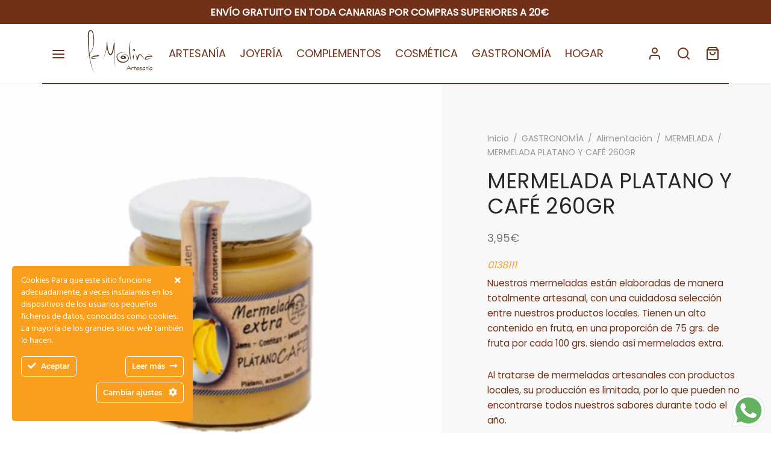

--- FILE ---
content_type: text/html; charset=UTF-8
request_url: https://www.lamolinartesania.com/producto/mermelada-platano-y-cafe-260gr/
body_size: 45297
content:

 <!doctype html>
<html lang="es">
<head>
	<meta charset="UTF-8" />
	<meta name="viewport" content="width=device-width, initial-scale=1.0, minimum-scale=1.0, maximum-scale=1.0, user-scalable=no">
	<link rel="profile" href="http://gmpg.org/xfn/11">
	<link rel="pingback" href="https://www.lamolinartesania.com/xmlrpc.php">
					<script>document.documentElement.className = document.documentElement.className + ' yes-js js_active js'</script>
				<meta name='robots' content='index, follow, max-image-preview:large, max-snippet:-1, max-video-preview:-1' />

<!-- Google Tag Manager for WordPress by gtm4wp.com -->
<script data-cfasync="false" data-pagespeed-no-defer>
	var gtm4wp_datalayer_name = "dataLayer";
	var dataLayer = dataLayer || [];
	const gtm4wp_use_sku_instead = 1;
	const gtm4wp_id_prefix = '';
	const gtm4wp_remarketing = true;
	const gtm4wp_eec = true;
	const gtm4wp_classicec = true;
	const gtm4wp_currency = 'EUR';
	const gtm4wp_product_per_impression = false;
	const gtm4wp_needs_shipping_address = false;
	const gtm4wp_business_vertical = 'retail';
	const gtm4wp_business_vertical_id = 'id';

	const gtm4wp_scrollerscript_debugmode         = false;
	const gtm4wp_scrollerscript_callbacktime      = 100;
	const gtm4wp_scrollerscript_readerlocation    = 150;
	const gtm4wp_scrollerscript_contentelementid  = "content";
	const gtm4wp_scrollerscript_scannertime       = 60;
</script>
<!-- End Google Tag Manager for WordPress by gtm4wp.com -->
	<!-- This site is optimized with the Yoast SEO plugin v20.13 - https://yoast.com/wordpress/plugins/seo/ -->
	<title>MERMELADA PLATANO Y CAFÉ 260GR - La Molina</title>
	<link rel="canonical" href="https://www.lamolinartesania.com/producto/mermelada-platano-y-cafe-260gr/" />
	<meta property="og:locale" content="es_ES" />
	<meta property="og:type" content="article" />
	<meta property="og:title" content="MERMELADA PLATANO Y CAFÉ 260GR - La Molina" />
	<meta property="og:description" content="0138111 Nuestras mermeladas están elaboradas de manera totalmente artesanal, con una cuidadosa selección entre nuestros productos locales. Tienen un alto contenido en fruta, en una proporción de 75 grs. de fruta por cada 100 grs. siendo así mermeladas extra.  Al tratarse de mermeladas artesanales con productos locales, su producción es limitada, por lo que pueden no encontrarse todos nuestros sabores durante todo el año.  El plátano es una fruta deliciosa, nutritiva y muy saciante, que aporta muchas propiedades beneficiosas a nuestro organismo, se combina con el café, con sus múltiples nutrientes esenciales para nuestro organismo, siendo la mayor fuente de antioxidantes de la dieta occidental, pues tiene más que la mayoría de frutas y vegetales" />
	<meta property="og:url" content="https://www.lamolinartesania.com/producto/mermelada-platano-y-cafe-260gr/" />
	<meta property="og:site_name" content="La Molina" />
	<meta property="article:publisher" content="https://www.facebook.com/lamolinartesania" />
	<meta property="article:modified_time" content="2021-03-22T11:18:28+00:00" />
	<meta property="og:image" content="https://www.lamolinartesania.com/wp-content/uploads/2021/01/mermelada-platano-cafe-g.jpg" />
	<meta property="og:image:width" content="1600" />
	<meta property="og:image:height" content="1600" />
	<meta property="og:image:type" content="image/jpeg" />
	<meta name="twitter:card" content="summary_large_image" />
	<script type="application/ld+json" class="yoast-schema-graph">{"@context":"https://schema.org","@graph":[{"@type":"WebPage","@id":"https://www.lamolinartesania.com/producto/mermelada-platano-y-cafe-260gr/","url":"https://www.lamolinartesania.com/producto/mermelada-platano-y-cafe-260gr/","name":"MERMELADA PLATANO Y CAFÉ 260GR - La Molina","isPartOf":{"@id":"https://www.lamolinartesania.com/#website"},"primaryImageOfPage":{"@id":"https://www.lamolinartesania.com/producto/mermelada-platano-y-cafe-260gr/#primaryimage"},"image":{"@id":"https://www.lamolinartesania.com/producto/mermelada-platano-y-cafe-260gr/#primaryimage"},"thumbnailUrl":"https://www.lamolinartesania.com/wp-content/uploads/2021/01/mermelada-platano-cafe-g.jpg","datePublished":"2021-01-18T10:42:30+00:00","dateModified":"2021-03-22T11:18:28+00:00","breadcrumb":{"@id":"https://www.lamolinartesania.com/producto/mermelada-platano-y-cafe-260gr/#breadcrumb"},"inLanguage":"es","potentialAction":[{"@type":"ReadAction","target":["https://www.lamolinartesania.com/producto/mermelada-platano-y-cafe-260gr/"]}]},{"@type":"ImageObject","inLanguage":"es","@id":"https://www.lamolinartesania.com/producto/mermelada-platano-y-cafe-260gr/#primaryimage","url":"https://www.lamolinartesania.com/wp-content/uploads/2021/01/mermelada-platano-cafe-g.jpg","contentUrl":"https://www.lamolinartesania.com/wp-content/uploads/2021/01/mermelada-platano-cafe-g.jpg","width":1600,"height":1600},{"@type":"BreadcrumbList","@id":"https://www.lamolinartesania.com/producto/mermelada-platano-y-cafe-260gr/#breadcrumb","itemListElement":[{"@type":"ListItem","position":1,"name":"Portada","item":"https://www.lamolinartesania.com/"},{"@type":"ListItem","position":2,"name":"Tienda","item":"https://www.lamolinartesania.com/tienda/"},{"@type":"ListItem","position":3,"name":"MERMELADA PLATANO Y CAFÉ 260GR"}]},{"@type":"WebSite","@id":"https://www.lamolinartesania.com/#website","url":"https://www.lamolinartesania.com/","name":"La Molina","description":"","publisher":{"@id":"https://www.lamolinartesania.com/#organization"},"potentialAction":[{"@type":"SearchAction","target":{"@type":"EntryPoint","urlTemplate":"https://www.lamolinartesania.com/?s={search_term_string}"},"query-input":"required name=search_term_string"}],"inLanguage":"es"},{"@type":"Organization","@id":"https://www.lamolinartesania.com/#organization","name":"La Molina Artesania","url":"https://www.lamolinartesania.com/","logo":{"@type":"ImageObject","inLanguage":"es","@id":"https://www.lamolinartesania.com/#/schema/logo/image/","url":"https://www.lamolinartesania.com/wp-content/uploads/2021/02/logolamolinafinal.svg","contentUrl":"https://www.lamolinartesania.com/wp-content/uploads/2021/02/logolamolinafinal.svg","width":1,"height":1,"caption":"La Molina Artesania"},"image":{"@id":"https://www.lamolinartesania.com/#/schema/logo/image/"},"sameAs":["https://www.facebook.com/lamolinartesania","https://www.instagram.com/lamolinartesania/"]}]}</script>
	<!-- / Yoast SEO plugin. -->


<link rel="alternate" type="application/rss+xml" title="La Molina &raquo; Feed" href="https://www.lamolinartesania.com/feed/" />
<link rel="alternate" type="application/rss+xml" title="La Molina &raquo; Feed de los comentarios" href="https://www.lamolinartesania.com/comments/feed/" />
<script>
window._wpemojiSettings = {"baseUrl":"https:\/\/s.w.org\/images\/core\/emoji\/14.0.0\/72x72\/","ext":".png","svgUrl":"https:\/\/s.w.org\/images\/core\/emoji\/14.0.0\/svg\/","svgExt":".svg","source":{"concatemoji":"https:\/\/www.lamolinartesania.com\/wp-includes\/js\/wp-emoji-release.min.js?ver=6.3.7"}};
/*! This file is auto-generated */
!function(i,n){var o,s,e;function c(e){try{var t={supportTests:e,timestamp:(new Date).valueOf()};sessionStorage.setItem(o,JSON.stringify(t))}catch(e){}}function p(e,t,n){e.clearRect(0,0,e.canvas.width,e.canvas.height),e.fillText(t,0,0);var t=new Uint32Array(e.getImageData(0,0,e.canvas.width,e.canvas.height).data),r=(e.clearRect(0,0,e.canvas.width,e.canvas.height),e.fillText(n,0,0),new Uint32Array(e.getImageData(0,0,e.canvas.width,e.canvas.height).data));return t.every(function(e,t){return e===r[t]})}function u(e,t,n){switch(t){case"flag":return n(e,"\ud83c\udff3\ufe0f\u200d\u26a7\ufe0f","\ud83c\udff3\ufe0f\u200b\u26a7\ufe0f")?!1:!n(e,"\ud83c\uddfa\ud83c\uddf3","\ud83c\uddfa\u200b\ud83c\uddf3")&&!n(e,"\ud83c\udff4\udb40\udc67\udb40\udc62\udb40\udc65\udb40\udc6e\udb40\udc67\udb40\udc7f","\ud83c\udff4\u200b\udb40\udc67\u200b\udb40\udc62\u200b\udb40\udc65\u200b\udb40\udc6e\u200b\udb40\udc67\u200b\udb40\udc7f");case"emoji":return!n(e,"\ud83e\udef1\ud83c\udffb\u200d\ud83e\udef2\ud83c\udfff","\ud83e\udef1\ud83c\udffb\u200b\ud83e\udef2\ud83c\udfff")}return!1}function f(e,t,n){var r="undefined"!=typeof WorkerGlobalScope&&self instanceof WorkerGlobalScope?new OffscreenCanvas(300,150):i.createElement("canvas"),a=r.getContext("2d",{willReadFrequently:!0}),o=(a.textBaseline="top",a.font="600 32px Arial",{});return e.forEach(function(e){o[e]=t(a,e,n)}),o}function t(e){var t=i.createElement("script");t.src=e,t.defer=!0,i.head.appendChild(t)}"undefined"!=typeof Promise&&(o="wpEmojiSettingsSupports",s=["flag","emoji"],n.supports={everything:!0,everythingExceptFlag:!0},e=new Promise(function(e){i.addEventListener("DOMContentLoaded",e,{once:!0})}),new Promise(function(t){var n=function(){try{var e=JSON.parse(sessionStorage.getItem(o));if("object"==typeof e&&"number"==typeof e.timestamp&&(new Date).valueOf()<e.timestamp+604800&&"object"==typeof e.supportTests)return e.supportTests}catch(e){}return null}();if(!n){if("undefined"!=typeof Worker&&"undefined"!=typeof OffscreenCanvas&&"undefined"!=typeof URL&&URL.createObjectURL&&"undefined"!=typeof Blob)try{var e="postMessage("+f.toString()+"("+[JSON.stringify(s),u.toString(),p.toString()].join(",")+"));",r=new Blob([e],{type:"text/javascript"}),a=new Worker(URL.createObjectURL(r),{name:"wpTestEmojiSupports"});return void(a.onmessage=function(e){c(n=e.data),a.terminate(),t(n)})}catch(e){}c(n=f(s,u,p))}t(n)}).then(function(e){for(var t in e)n.supports[t]=e[t],n.supports.everything=n.supports.everything&&n.supports[t],"flag"!==t&&(n.supports.everythingExceptFlag=n.supports.everythingExceptFlag&&n.supports[t]);n.supports.everythingExceptFlag=n.supports.everythingExceptFlag&&!n.supports.flag,n.DOMReady=!1,n.readyCallback=function(){n.DOMReady=!0}}).then(function(){return e}).then(function(){var e;n.supports.everything||(n.readyCallback(),(e=n.source||{}).concatemoji?t(e.concatemoji):e.wpemoji&&e.twemoji&&(t(e.twemoji),t(e.wpemoji)))}))}((window,document),window._wpemojiSettings);
</script>
<style>
img.wp-smiley,
img.emoji {
	display: inline !important;
	border: none !important;
	box-shadow: none !important;
	height: 1em !important;
	width: 1em !important;
	margin: 0 0.07em !important;
	vertical-align: -0.1em !important;
	background: none !important;
	padding: 0 !important;
}
</style>
	<link rel='stylesheet' id='ct-ultimate-gdpr-cookie-popup-css' href='https://www.lamolinartesania.com/wp-content/plugins/ct-ultimate-gdpr/assets/css/cookie-popup.min.css?ver=6.3.7' media='all' />
<link rel='stylesheet' id='dashicons-css' href='https://www.lamolinartesania.com/wp-includes/css/dashicons.min.css?ver=6.3.7' media='all' />
<style id='dashicons-inline-css'>
[data-font="Dashicons"]:before {font-family: 'Dashicons' !important;content: attr(data-icon) !important;speak: none !important;font-weight: normal !important;font-variant: normal !important;text-transform: none !important;line-height: 1 !important;font-style: normal !important;-webkit-font-smoothing: antialiased !important;-moz-osx-font-smoothing: grayscale !important;}
</style>
<link rel='stylesheet' id='themecomplete-epo-css' href='https://www.lamolinartesania.com/wp-content/plugins/woocommerce-tm-extra-product-options/assets/css/epo.min.css?ver=5.0.12.8' media='all' />
<link rel='stylesheet' id='wp-block-library-css' href='https://www.lamolinartesania.com/wp-includes/css/dist/block-library/style.min.css?ver=6.3.7' media='all' />
<style id='wp-block-library-theme-inline-css'>
.wp-block-audio figcaption{color:#555;font-size:13px;text-align:center}.is-dark-theme .wp-block-audio figcaption{color:hsla(0,0%,100%,.65)}.wp-block-audio{margin:0 0 1em}.wp-block-code{border:1px solid #ccc;border-radius:4px;font-family:Menlo,Consolas,monaco,monospace;padding:.8em 1em}.wp-block-embed figcaption{color:#555;font-size:13px;text-align:center}.is-dark-theme .wp-block-embed figcaption{color:hsla(0,0%,100%,.65)}.wp-block-embed{margin:0 0 1em}.blocks-gallery-caption{color:#555;font-size:13px;text-align:center}.is-dark-theme .blocks-gallery-caption{color:hsla(0,0%,100%,.65)}.wp-block-image figcaption{color:#555;font-size:13px;text-align:center}.is-dark-theme .wp-block-image figcaption{color:hsla(0,0%,100%,.65)}.wp-block-image{margin:0 0 1em}.wp-block-pullquote{border-bottom:4px solid;border-top:4px solid;color:currentColor;margin-bottom:1.75em}.wp-block-pullquote cite,.wp-block-pullquote footer,.wp-block-pullquote__citation{color:currentColor;font-size:.8125em;font-style:normal;text-transform:uppercase}.wp-block-quote{border-left:.25em solid;margin:0 0 1.75em;padding-left:1em}.wp-block-quote cite,.wp-block-quote footer{color:currentColor;font-size:.8125em;font-style:normal;position:relative}.wp-block-quote.has-text-align-right{border-left:none;border-right:.25em solid;padding-left:0;padding-right:1em}.wp-block-quote.has-text-align-center{border:none;padding-left:0}.wp-block-quote.is-large,.wp-block-quote.is-style-large,.wp-block-quote.is-style-plain{border:none}.wp-block-search .wp-block-search__label{font-weight:700}.wp-block-search__button{border:1px solid #ccc;padding:.375em .625em}:where(.wp-block-group.has-background){padding:1.25em 2.375em}.wp-block-separator.has-css-opacity{opacity:.4}.wp-block-separator{border:none;border-bottom:2px solid;margin-left:auto;margin-right:auto}.wp-block-separator.has-alpha-channel-opacity{opacity:1}.wp-block-separator:not(.is-style-wide):not(.is-style-dots){width:100px}.wp-block-separator.has-background:not(.is-style-dots){border-bottom:none;height:1px}.wp-block-separator.has-background:not(.is-style-wide):not(.is-style-dots){height:2px}.wp-block-table{margin:0 0 1em}.wp-block-table td,.wp-block-table th{word-break:normal}.wp-block-table figcaption{color:#555;font-size:13px;text-align:center}.is-dark-theme .wp-block-table figcaption{color:hsla(0,0%,100%,.65)}.wp-block-video figcaption{color:#555;font-size:13px;text-align:center}.is-dark-theme .wp-block-video figcaption{color:hsla(0,0%,100%,.65)}.wp-block-video{margin:0 0 1em}.wp-block-template-part.has-background{margin-bottom:0;margin-top:0;padding:1.25em 2.375em}
</style>
<link rel='stylesheet' id='wc-blocks-style-css' href='https://www.lamolinartesania.com/wp-content/plugins/woocommerce/packages/woocommerce-blocks/build/wc-blocks.css?ver=10.6.5' media='all' />
<link rel='stylesheet' id='wc-blocks-style-active-filters-css' href='https://www.lamolinartesania.com/wp-content/plugins/woocommerce/packages/woocommerce-blocks/build/active-filters.css?ver=10.6.5' media='all' />
<link rel='stylesheet' id='wc-blocks-style-add-to-cart-form-css' href='https://www.lamolinartesania.com/wp-content/plugins/woocommerce/packages/woocommerce-blocks/build/add-to-cart-form.css?ver=10.6.5' media='all' />
<link rel='stylesheet' id='wc-blocks-packages-style-css' href='https://www.lamolinartesania.com/wp-content/plugins/woocommerce/packages/woocommerce-blocks/build/packages-style.css?ver=10.6.5' media='all' />
<link rel='stylesheet' id='wc-blocks-style-all-products-css' href='https://www.lamolinartesania.com/wp-content/plugins/woocommerce/packages/woocommerce-blocks/build/all-products.css?ver=10.6.5' media='all' />
<link rel='stylesheet' id='wc-blocks-style-all-reviews-css' href='https://www.lamolinartesania.com/wp-content/plugins/woocommerce/packages/woocommerce-blocks/build/all-reviews.css?ver=10.6.5' media='all' />
<link rel='stylesheet' id='wc-blocks-style-attribute-filter-css' href='https://www.lamolinartesania.com/wp-content/plugins/woocommerce/packages/woocommerce-blocks/build/attribute-filter.css?ver=10.6.5' media='all' />
<link rel='stylesheet' id='wc-blocks-style-breadcrumbs-css' href='https://www.lamolinartesania.com/wp-content/plugins/woocommerce/packages/woocommerce-blocks/build/breadcrumbs.css?ver=10.6.5' media='all' />
<link rel='stylesheet' id='wc-blocks-style-catalog-sorting-css' href='https://www.lamolinartesania.com/wp-content/plugins/woocommerce/packages/woocommerce-blocks/build/catalog-sorting.css?ver=10.6.5' media='all' />
<link rel='stylesheet' id='wc-blocks-style-customer-account-css' href='https://www.lamolinartesania.com/wp-content/plugins/woocommerce/packages/woocommerce-blocks/build/customer-account.css?ver=10.6.5' media='all' />
<link rel='stylesheet' id='wc-blocks-style-featured-category-css' href='https://www.lamolinartesania.com/wp-content/plugins/woocommerce/packages/woocommerce-blocks/build/featured-category.css?ver=10.6.5' media='all' />
<link rel='stylesheet' id='wc-blocks-style-featured-product-css' href='https://www.lamolinartesania.com/wp-content/plugins/woocommerce/packages/woocommerce-blocks/build/featured-product.css?ver=10.6.5' media='all' />
<link rel='stylesheet' id='wc-blocks-style-mini-cart-css' href='https://www.lamolinartesania.com/wp-content/plugins/woocommerce/packages/woocommerce-blocks/build/mini-cart.css?ver=10.6.5' media='all' />
<link rel='stylesheet' id='wc-blocks-style-price-filter-css' href='https://www.lamolinartesania.com/wp-content/plugins/woocommerce/packages/woocommerce-blocks/build/price-filter.css?ver=10.6.5' media='all' />
<link rel='stylesheet' id='wc-blocks-style-product-add-to-cart-css' href='https://www.lamolinartesania.com/wp-content/plugins/woocommerce/packages/woocommerce-blocks/build/product-add-to-cart.css?ver=10.6.5' media='all' />
<link rel='stylesheet' id='wc-blocks-style-product-button-css' href='https://www.lamolinartesania.com/wp-content/plugins/woocommerce/packages/woocommerce-blocks/build/product-button.css?ver=10.6.5' media='all' />
<link rel='stylesheet' id='wc-blocks-style-product-categories-css' href='https://www.lamolinartesania.com/wp-content/plugins/woocommerce/packages/woocommerce-blocks/build/product-categories.css?ver=10.6.5' media='all' />
<link rel='stylesheet' id='wc-blocks-style-product-image-css' href='https://www.lamolinartesania.com/wp-content/plugins/woocommerce/packages/woocommerce-blocks/build/product-image.css?ver=10.6.5' media='all' />
<link rel='stylesheet' id='wc-blocks-style-product-image-gallery-css' href='https://www.lamolinartesania.com/wp-content/plugins/woocommerce/packages/woocommerce-blocks/build/product-image-gallery.css?ver=10.6.5' media='all' />
<link rel='stylesheet' id='wc-blocks-style-product-query-css' href='https://www.lamolinartesania.com/wp-content/plugins/woocommerce/packages/woocommerce-blocks/build/product-query.css?ver=10.6.5' media='all' />
<link rel='stylesheet' id='wc-blocks-style-product-results-count-css' href='https://www.lamolinartesania.com/wp-content/plugins/woocommerce/packages/woocommerce-blocks/build/product-results-count.css?ver=10.6.5' media='all' />
<link rel='stylesheet' id='wc-blocks-style-product-reviews-css' href='https://www.lamolinartesania.com/wp-content/plugins/woocommerce/packages/woocommerce-blocks/build/product-reviews.css?ver=10.6.5' media='all' />
<link rel='stylesheet' id='wc-blocks-style-product-sale-badge-css' href='https://www.lamolinartesania.com/wp-content/plugins/woocommerce/packages/woocommerce-blocks/build/product-sale-badge.css?ver=10.6.5' media='all' />
<link rel='stylesheet' id='wc-blocks-style-product-search-css' href='https://www.lamolinartesania.com/wp-content/plugins/woocommerce/packages/woocommerce-blocks/build/product-search.css?ver=10.6.5' media='all' />
<link rel='stylesheet' id='wc-blocks-style-product-sku-css' href='https://www.lamolinartesania.com/wp-content/plugins/woocommerce/packages/woocommerce-blocks/build/product-sku.css?ver=10.6.5' media='all' />
<link rel='stylesheet' id='wc-blocks-style-product-stock-indicator-css' href='https://www.lamolinartesania.com/wp-content/plugins/woocommerce/packages/woocommerce-blocks/build/product-stock-indicator.css?ver=10.6.5' media='all' />
<link rel='stylesheet' id='wc-blocks-style-product-summary-css' href='https://www.lamolinartesania.com/wp-content/plugins/woocommerce/packages/woocommerce-blocks/build/product-summary.css?ver=10.6.5' media='all' />
<link rel='stylesheet' id='wc-blocks-style-product-title-css' href='https://www.lamolinartesania.com/wp-content/plugins/woocommerce/packages/woocommerce-blocks/build/product-title.css?ver=10.6.5' media='all' />
<link rel='stylesheet' id='wc-blocks-style-rating-filter-css' href='https://www.lamolinartesania.com/wp-content/plugins/woocommerce/packages/woocommerce-blocks/build/rating-filter.css?ver=10.6.5' media='all' />
<link rel='stylesheet' id='wc-blocks-style-reviews-by-category-css' href='https://www.lamolinartesania.com/wp-content/plugins/woocommerce/packages/woocommerce-blocks/build/reviews-by-category.css?ver=10.6.5' media='all' />
<link rel='stylesheet' id='wc-blocks-style-reviews-by-product-css' href='https://www.lamolinartesania.com/wp-content/plugins/woocommerce/packages/woocommerce-blocks/build/reviews-by-product.css?ver=10.6.5' media='all' />
<link rel='stylesheet' id='wc-blocks-style-product-details-css' href='https://www.lamolinartesania.com/wp-content/plugins/woocommerce/packages/woocommerce-blocks/build/product-details.css?ver=10.6.5' media='all' />
<link rel='stylesheet' id='wc-blocks-style-single-product-css' href='https://www.lamolinartesania.com/wp-content/plugins/woocommerce/packages/woocommerce-blocks/build/single-product.css?ver=10.6.5' media='all' />
<link rel='stylesheet' id='wc-blocks-style-stock-filter-css' href='https://www.lamolinartesania.com/wp-content/plugins/woocommerce/packages/woocommerce-blocks/build/stock-filter.css?ver=10.6.5' media='all' />
<link rel='stylesheet' id='wc-blocks-style-cart-css' href='https://www.lamolinartesania.com/wp-content/plugins/woocommerce/packages/woocommerce-blocks/build/cart.css?ver=10.6.5' media='all' />
<link rel='stylesheet' id='wc-blocks-style-checkout-css' href='https://www.lamolinartesania.com/wp-content/plugins/woocommerce/packages/woocommerce-blocks/build/checkout.css?ver=10.6.5' media='all' />
<link rel='stylesheet' id='wc-blocks-style-mini-cart-contents-css' href='https://www.lamolinartesania.com/wp-content/plugins/woocommerce/packages/woocommerce-blocks/build/mini-cart-contents.css?ver=10.6.5' media='all' />
<link rel='stylesheet' id='jquery-selectBox-css' href='https://www.lamolinartesania.com/wp-content/plugins/yith-woocommerce-wishlist/assets/css/jquery.selectBox.css?ver=1.2.0' media='all' />
<link rel='stylesheet' id='yith-wcwl-font-awesome-css' href='https://www.lamolinartesania.com/wp-content/plugins/yith-woocommerce-wishlist/assets/css/font-awesome.css?ver=4.7.0' media='all' />
<link rel='stylesheet' id='woocommerce_prettyPhoto_css-css' href='//www.lamolinartesania.com/wp-content/plugins/woocommerce/assets/css/prettyPhoto.css?ver=3.1.6' media='all' />
<link rel='stylesheet' id='yith-wcwl-main-css' href='https://www.lamolinartesania.com/wp-content/plugins/yith-woocommerce-wishlist/assets/css/style.css?ver=3.24.0' media='all' />
<style id='yith-wcwl-main-inline-css'>
.yith-wcwl-share li a{color: #FFFFFF;}.yith-wcwl-share li a:hover{color: #FFFFFF;}.yith-wcwl-share a.facebook{background: #39599E; background-color: #39599E;}.yith-wcwl-share a.facebook:hover{background: #39599E; background-color: #39599E;}.yith-wcwl-share a.twitter{background: #45AFE2; background-color: #45AFE2;}.yith-wcwl-share a.twitter:hover{background: #39599E; background-color: #39599E;}.yith-wcwl-share a.pinterest{background: #AB2E31; background-color: #AB2E31;}.yith-wcwl-share a.pinterest:hover{background: #39599E; background-color: #39599E;}.yith-wcwl-share a.email{background: #FBB102; background-color: #FBB102;}.yith-wcwl-share a.email:hover{background: #39599E; background-color: #39599E;}.yith-wcwl-share a.whatsapp{background: #00A901; background-color: #00A901;}.yith-wcwl-share a.whatsapp:hover{background: #39599E; background-color: #39599E;}
</style>
<style id='classic-theme-styles-inline-css'>
/*! This file is auto-generated */
.wp-block-button__link{color:#fff;background-color:#32373c;border-radius:9999px;box-shadow:none;text-decoration:none;padding:calc(.667em + 2px) calc(1.333em + 2px);font-size:1.125em}.wp-block-file__button{background:#32373c;color:#fff;text-decoration:none}
</style>
<style id='global-styles-inline-css'>
body{--wp--preset--color--black: #000000;--wp--preset--color--cyan-bluish-gray: #abb8c3;--wp--preset--color--white: #ffffff;--wp--preset--color--pale-pink: #f78da7;--wp--preset--color--vivid-red: #cf2e2e;--wp--preset--color--luminous-vivid-orange: #ff6900;--wp--preset--color--luminous-vivid-amber: #fcb900;--wp--preset--color--light-green-cyan: #7bdcb5;--wp--preset--color--vivid-green-cyan: #00d084;--wp--preset--color--pale-cyan-blue: #8ed1fc;--wp--preset--color--vivid-cyan-blue: #0693e3;--wp--preset--color--vivid-purple: #9b51e0;--wp--preset--color--gutenberg-white: #ffffff;--wp--preset--color--gutenberg-shade: #f8f8f8;--wp--preset--color--gutenberg-gray: #713118;--wp--preset--color--gutenberg-dark: #713118;--wp--preset--color--gutenberg-accent: #f99f1d;--wp--preset--gradient--vivid-cyan-blue-to-vivid-purple: linear-gradient(135deg,rgba(6,147,227,1) 0%,rgb(155,81,224) 100%);--wp--preset--gradient--light-green-cyan-to-vivid-green-cyan: linear-gradient(135deg,rgb(122,220,180) 0%,rgb(0,208,130) 100%);--wp--preset--gradient--luminous-vivid-amber-to-luminous-vivid-orange: linear-gradient(135deg,rgba(252,185,0,1) 0%,rgba(255,105,0,1) 100%);--wp--preset--gradient--luminous-vivid-orange-to-vivid-red: linear-gradient(135deg,rgba(255,105,0,1) 0%,rgb(207,46,46) 100%);--wp--preset--gradient--very-light-gray-to-cyan-bluish-gray: linear-gradient(135deg,rgb(238,238,238) 0%,rgb(169,184,195) 100%);--wp--preset--gradient--cool-to-warm-spectrum: linear-gradient(135deg,rgb(74,234,220) 0%,rgb(151,120,209) 20%,rgb(207,42,186) 40%,rgb(238,44,130) 60%,rgb(251,105,98) 80%,rgb(254,248,76) 100%);--wp--preset--gradient--blush-light-purple: linear-gradient(135deg,rgb(255,206,236) 0%,rgb(152,150,240) 100%);--wp--preset--gradient--blush-bordeaux: linear-gradient(135deg,rgb(254,205,165) 0%,rgb(254,45,45) 50%,rgb(107,0,62) 100%);--wp--preset--gradient--luminous-dusk: linear-gradient(135deg,rgb(255,203,112) 0%,rgb(199,81,192) 50%,rgb(65,88,208) 100%);--wp--preset--gradient--pale-ocean: linear-gradient(135deg,rgb(255,245,203) 0%,rgb(182,227,212) 50%,rgb(51,167,181) 100%);--wp--preset--gradient--electric-grass: linear-gradient(135deg,rgb(202,248,128) 0%,rgb(113,206,126) 100%);--wp--preset--gradient--midnight: linear-gradient(135deg,rgb(2,3,129) 0%,rgb(40,116,252) 100%);--wp--preset--font-size--small: 13px;--wp--preset--font-size--medium: 20px;--wp--preset--font-size--large: 36px;--wp--preset--font-size--x-large: 42px;--wp--preset--spacing--20: 0.44rem;--wp--preset--spacing--30: 0.67rem;--wp--preset--spacing--40: 1rem;--wp--preset--spacing--50: 1.5rem;--wp--preset--spacing--60: 2.25rem;--wp--preset--spacing--70: 3.38rem;--wp--preset--spacing--80: 5.06rem;--wp--preset--shadow--natural: 6px 6px 9px rgba(0, 0, 0, 0.2);--wp--preset--shadow--deep: 12px 12px 50px rgba(0, 0, 0, 0.4);--wp--preset--shadow--sharp: 6px 6px 0px rgba(0, 0, 0, 0.2);--wp--preset--shadow--outlined: 6px 6px 0px -3px rgba(255, 255, 255, 1), 6px 6px rgba(0, 0, 0, 1);--wp--preset--shadow--crisp: 6px 6px 0px rgba(0, 0, 0, 1);}:where(.is-layout-flex){gap: 0.5em;}:where(.is-layout-grid){gap: 0.5em;}body .is-layout-flow > .alignleft{float: left;margin-inline-start: 0;margin-inline-end: 2em;}body .is-layout-flow > .alignright{float: right;margin-inline-start: 2em;margin-inline-end: 0;}body .is-layout-flow > .aligncenter{margin-left: auto !important;margin-right: auto !important;}body .is-layout-constrained > .alignleft{float: left;margin-inline-start: 0;margin-inline-end: 2em;}body .is-layout-constrained > .alignright{float: right;margin-inline-start: 2em;margin-inline-end: 0;}body .is-layout-constrained > .aligncenter{margin-left: auto !important;margin-right: auto !important;}body .is-layout-constrained > :where(:not(.alignleft):not(.alignright):not(.alignfull)){max-width: var(--wp--style--global--content-size);margin-left: auto !important;margin-right: auto !important;}body .is-layout-constrained > .alignwide{max-width: var(--wp--style--global--wide-size);}body .is-layout-flex{display: flex;}body .is-layout-flex{flex-wrap: wrap;align-items: center;}body .is-layout-flex > *{margin: 0;}body .is-layout-grid{display: grid;}body .is-layout-grid > *{margin: 0;}:where(.wp-block-columns.is-layout-flex){gap: 2em;}:where(.wp-block-columns.is-layout-grid){gap: 2em;}:where(.wp-block-post-template.is-layout-flex){gap: 1.25em;}:where(.wp-block-post-template.is-layout-grid){gap: 1.25em;}.has-black-color{color: var(--wp--preset--color--black) !important;}.has-cyan-bluish-gray-color{color: var(--wp--preset--color--cyan-bluish-gray) !important;}.has-white-color{color: var(--wp--preset--color--white) !important;}.has-pale-pink-color{color: var(--wp--preset--color--pale-pink) !important;}.has-vivid-red-color{color: var(--wp--preset--color--vivid-red) !important;}.has-luminous-vivid-orange-color{color: var(--wp--preset--color--luminous-vivid-orange) !important;}.has-luminous-vivid-amber-color{color: var(--wp--preset--color--luminous-vivid-amber) !important;}.has-light-green-cyan-color{color: var(--wp--preset--color--light-green-cyan) !important;}.has-vivid-green-cyan-color{color: var(--wp--preset--color--vivid-green-cyan) !important;}.has-pale-cyan-blue-color{color: var(--wp--preset--color--pale-cyan-blue) !important;}.has-vivid-cyan-blue-color{color: var(--wp--preset--color--vivid-cyan-blue) !important;}.has-vivid-purple-color{color: var(--wp--preset--color--vivid-purple) !important;}.has-black-background-color{background-color: var(--wp--preset--color--black) !important;}.has-cyan-bluish-gray-background-color{background-color: var(--wp--preset--color--cyan-bluish-gray) !important;}.has-white-background-color{background-color: var(--wp--preset--color--white) !important;}.has-pale-pink-background-color{background-color: var(--wp--preset--color--pale-pink) !important;}.has-vivid-red-background-color{background-color: var(--wp--preset--color--vivid-red) !important;}.has-luminous-vivid-orange-background-color{background-color: var(--wp--preset--color--luminous-vivid-orange) !important;}.has-luminous-vivid-amber-background-color{background-color: var(--wp--preset--color--luminous-vivid-amber) !important;}.has-light-green-cyan-background-color{background-color: var(--wp--preset--color--light-green-cyan) !important;}.has-vivid-green-cyan-background-color{background-color: var(--wp--preset--color--vivid-green-cyan) !important;}.has-pale-cyan-blue-background-color{background-color: var(--wp--preset--color--pale-cyan-blue) !important;}.has-vivid-cyan-blue-background-color{background-color: var(--wp--preset--color--vivid-cyan-blue) !important;}.has-vivid-purple-background-color{background-color: var(--wp--preset--color--vivid-purple) !important;}.has-black-border-color{border-color: var(--wp--preset--color--black) !important;}.has-cyan-bluish-gray-border-color{border-color: var(--wp--preset--color--cyan-bluish-gray) !important;}.has-white-border-color{border-color: var(--wp--preset--color--white) !important;}.has-pale-pink-border-color{border-color: var(--wp--preset--color--pale-pink) !important;}.has-vivid-red-border-color{border-color: var(--wp--preset--color--vivid-red) !important;}.has-luminous-vivid-orange-border-color{border-color: var(--wp--preset--color--luminous-vivid-orange) !important;}.has-luminous-vivid-amber-border-color{border-color: var(--wp--preset--color--luminous-vivid-amber) !important;}.has-light-green-cyan-border-color{border-color: var(--wp--preset--color--light-green-cyan) !important;}.has-vivid-green-cyan-border-color{border-color: var(--wp--preset--color--vivid-green-cyan) !important;}.has-pale-cyan-blue-border-color{border-color: var(--wp--preset--color--pale-cyan-blue) !important;}.has-vivid-cyan-blue-border-color{border-color: var(--wp--preset--color--vivid-cyan-blue) !important;}.has-vivid-purple-border-color{border-color: var(--wp--preset--color--vivid-purple) !important;}.has-vivid-cyan-blue-to-vivid-purple-gradient-background{background: var(--wp--preset--gradient--vivid-cyan-blue-to-vivid-purple) !important;}.has-light-green-cyan-to-vivid-green-cyan-gradient-background{background: var(--wp--preset--gradient--light-green-cyan-to-vivid-green-cyan) !important;}.has-luminous-vivid-amber-to-luminous-vivid-orange-gradient-background{background: var(--wp--preset--gradient--luminous-vivid-amber-to-luminous-vivid-orange) !important;}.has-luminous-vivid-orange-to-vivid-red-gradient-background{background: var(--wp--preset--gradient--luminous-vivid-orange-to-vivid-red) !important;}.has-very-light-gray-to-cyan-bluish-gray-gradient-background{background: var(--wp--preset--gradient--very-light-gray-to-cyan-bluish-gray) !important;}.has-cool-to-warm-spectrum-gradient-background{background: var(--wp--preset--gradient--cool-to-warm-spectrum) !important;}.has-blush-light-purple-gradient-background{background: var(--wp--preset--gradient--blush-light-purple) !important;}.has-blush-bordeaux-gradient-background{background: var(--wp--preset--gradient--blush-bordeaux) !important;}.has-luminous-dusk-gradient-background{background: var(--wp--preset--gradient--luminous-dusk) !important;}.has-pale-ocean-gradient-background{background: var(--wp--preset--gradient--pale-ocean) !important;}.has-electric-grass-gradient-background{background: var(--wp--preset--gradient--electric-grass) !important;}.has-midnight-gradient-background{background: var(--wp--preset--gradient--midnight) !important;}.has-small-font-size{font-size: var(--wp--preset--font-size--small) !important;}.has-medium-font-size{font-size: var(--wp--preset--font-size--medium) !important;}.has-large-font-size{font-size: var(--wp--preset--font-size--large) !important;}.has-x-large-font-size{font-size: var(--wp--preset--font-size--x-large) !important;}
.wp-block-navigation a:where(:not(.wp-element-button)){color: inherit;}
:where(.wp-block-post-template.is-layout-flex){gap: 1.25em;}:where(.wp-block-post-template.is-layout-grid){gap: 1.25em;}
:where(.wp-block-columns.is-layout-flex){gap: 2em;}:where(.wp-block-columns.is-layout-grid){gap: 2em;}
.wp-block-pullquote{font-size: 1.5em;line-height: 1.6;}
</style>
<link rel='stylesheet' id='ct-ultimate-gdpr-css' href='https://www.lamolinartesania.com/wp-content/plugins/ct-ultimate-gdpr/assets/css/style.min.css?ver=2.8' media='all' />
<link rel='stylesheet' id='ct-ultimate-gdpr-font-awesome-css' href='https://www.lamolinartesania.com/wp-content/plugins/ct-ultimate-gdpr/assets/css/fonts/font-awesome/css/font-awesome.min.css?ver=6.3.7' media='all' />
<link rel='stylesheet' id='ct-ultimate-gdpr-custom-fonts-css' href='https://www.lamolinartesania.com/wp-content/plugins/ct-ultimate-gdpr/assets/css/fonts/fonts.css?ver=6.3.7' media='all' />
<link rel='stylesheet' id='rs-plugin-settings-css' href='https://www.lamolinartesania.com/wp-content/plugins/revslider/public/assets/css/rs6.css?ver=6.3.2' media='all' />
<style id='rs-plugin-settings-inline-css'>
#rs-demo-id {}
</style>
<link rel='stylesheet' id='photoswipe-css' href='https://www.lamolinartesania.com/wp-content/plugins/woocommerce/assets/css/photoswipe/photoswipe.min.css?ver=8.0.2' media='all' />
<link rel='stylesheet' id='photoswipe-default-skin-css' href='https://www.lamolinartesania.com/wp-content/plugins/woocommerce/assets/css/photoswipe/default-skin/default-skin.min.css?ver=8.0.2' media='all' />
<style id='woocommerce-inline-inline-css'>
.woocommerce form .form-row .required { visibility: visible; }
</style>
<link rel='stylesheet' id='aws-pro-style-css' href='https://www.lamolinartesania.com/wp-content/plugins/advanced-woo-search-pro/assets/css/common.min.css?ver=pro3.49' media='all' />
<link rel='stylesheet' id='woo-variation-swatches-css' href='https://www.lamolinartesania.com/wp-content/plugins/woo-variation-swatches/assets/css/frontend.min.css?ver=1692138822' media='all' />
<style id='woo-variation-swatches-inline-css'>
:root {
--wvs-tick:url("data:image/svg+xml;utf8,%3Csvg filter='drop-shadow(0px 0px 2px rgb(0 0 0 / .8))' xmlns='http://www.w3.org/2000/svg'  viewBox='0 0 30 30'%3E%3Cpath fill='none' stroke='%23ffffff' stroke-linecap='round' stroke-linejoin='round' stroke-width='4' d='M4 16L11 23 27 7'/%3E%3C/svg%3E");

--wvs-cross:url("data:image/svg+xml;utf8,%3Csvg filter='drop-shadow(0px 0px 5px rgb(255 255 255 / .6))' xmlns='http://www.w3.org/2000/svg' width='72px' height='72px' viewBox='0 0 24 24'%3E%3Cpath fill='none' stroke='%23ff0000' stroke-linecap='round' stroke-width='0.6' d='M5 5L19 19M19 5L5 19'/%3E%3C/svg%3E");
--wvs-single-product-item-width:30px;
--wvs-single-product-item-height:30px;
--wvs-single-product-item-font-size:16px}
</style>
<link rel='stylesheet' id='goya-style-css' href='https://www.lamolinartesania.com/wp-content/themes/goya/style.css?ver=6.3.7' media='all' />
<link rel='stylesheet' id='goya-child-style-css' href='https://www.lamolinartesania.com/wp-content/themes/goya-child/style.css?ver=1.0.4' media='all' />
<link rel='stylesheet' id='goya-grid-css' href='https://www.lamolinartesania.com/wp-content/themes/goya/assets/css/grid.css?ver=1.0.5.1' media='all' />
<link rel='stylesheet' id='goya-core-css' href='https://www.lamolinartesania.com/wp-content/themes/goya/assets/css/core.css?ver=1.0.5.1' media='all' />
<link rel='stylesheet' id='goya-icons-css' href='https://www.lamolinartesania.com/wp-content/themes/goya/assets/icons/theme-icons/style.css?ver=1.0.5.1' media='all' />
<link rel='stylesheet' id='goya-shop-css' href='https://www.lamolinartesania.com/wp-content/themes/goya/assets/css/shop.css?ver=1.0.5.1' media='all' />
<link rel='stylesheet' id='goya-elements-css' href='https://www.lamolinartesania.com/wp-content/themes/goya/assets/css/vc-elements.css?ver=1.0.5.1' media='all' />
<style id='goya-customizer-styles-inline-css'>
.theme-goya .site-header .main-navigation,.theme-goya .site-header .secondary-navigation,.theme-goya .hentry h4,.theme-goya .mfp-content h4,.theme-goya .footer h4,.theme-goya .post .post-title h3,.theme-goya .products .product .product-title h3,.theme-goya .et-portfolio .type-portfolio h3,.theme-goya .font-catcher {font-family:inherit;font-weight:inherit;font-style:inherit;}body,blockquote cite,div.vc_progress_bar .vc_single_bar .vc_label,div.vc_toggle_size_sm .vc_toggle_title h4 {font-size:16px;}.wp-caption-text,.woocommerce-breadcrumb,.post.listing .listing_content .post-meta,.footer-bar .footer-bar-content,.side-menu .mobile-widgets p,.side-menu .side-widgets p,.products .product.product-category a div h2 .count,#payment .payment_methods li .payment_box,#payment .payment_methods li a.about_paypal,.et-product-detail .summary .sizing_guide,#reviews .commentlist li .comment-text .woocommerce-review__verified,#reviews .commentlist li .comment-text .woocommerce-review__published-date,.commentlist > li .comment-meta,.widget .type-post .post-meta,.widget_rss .rss-date,.wp-block-latest-comments__comment-date,.wp-block-latest-posts__post-date,.commentlist > li .reply,.comment-reply-title small,.commentlist .bypostauthor .post-author,.commentlist .bypostauthor > .comment-body .fn:after,.et-portfolio.et-portfolio-style-hover-card .type-portfolio .et-portfolio-excerpt {font-size:14px;}h1, h2, h3, h4, h5, h6{color:#f99f1d;}.button,input[type=submit]{background-color:#713118;}.et-product-detail .single_add_to_cart_button,.sticky-product-bar .single_add_to_cart_button,.sticky-product-bar .add_to_cart_button,.woocommerce-mini-cart__buttons .button.checkout,.button.checkout-button,#place_order.button,.woocommerce .argmc-wrapper .argmc-nav-buttons .argmc-submit,.wishlist_table .add_to_cart.button {background-color:#181818;}.product-showcase-light-text .showcase-inner .single_add_to_cart_button {color:#111111;background-color:#ffffff;}.button.outlined,.button.outlined:hover,.woocommerce-Reviews .comment-reply-title:hover {color:#282828;opacity:1;}.et-banner .et-banner-content .et-banner-title.color-accent,.et-banner .et-banner-content .et-banner-subtitle.color-accent,.et-banner .et-banner-content .et-banner-link.link.color-accent,.et-banner .et-banner-content .et-banner-link.link.color-accent:hover,.et-banner .et-banner-content .et-banner-link.outlined.color-accent,.et-banner .et-banner-content .et-banner-link.outlined.color-accent:hover {color:#f99f1d;}.et-banner .et-banner-content .et-banner-subtitle.tag_style.color-accent,.et-banner .et-banner-content .et-banner-link.solid.color-accent,.et-banner .et-banner-content .et-banner-link.solid.color-accent:hover {background:#f99f1d;}.et-iconbox.icon-style-background.icon-color-accent .et-feature-icon {background:#f99f1d;}.et-iconbox.icon-style-border.icon-color-accent .et-feature-icon,.et-iconbox.icon-style-simple.icon-color-accent .et-feature-icon {color:#f99f1d;}.et-counter.counter-color-accent .h1,.et-counter.icon-color-accent i {color:#f99f1d;}.et_btn.solid.color-accent {background:#f99f1d;}.et_btn.link.color-accent,.et_btn.outlined.color-accent,.et_btn.outlined.color-accent:hover {color:#f99f1d;}.et-animatype.color-accent .et-animated-entry,.et-stroketype.color-accent *{color:#f99f1d;}.slick-prev:hover,.slick-next:hover,.flex-prev:hover,.flex-next:hover,.mfp-wrap.quick-search .mfp-content [type="submit"],.et-close,.single-product .pswp__button:hover,.content404 h4,.woocommerce-tabs .tabs li a span,.woo-variation-gallery-wrapper .woo-variation-gallery-trigger:hover:after,.mobile-menu li.menu-item-has-children.active > .et-menu-toggle:after,.mobile-menu li.menu-item-has-children > .et-menu-toggle:hover,.remove:hover, a.remove:hover,span.minicart-counter.et-count-zero,.tag-cloud-link .tag-link-count,.star-rating > span:before,.comment-form-rating .stars > span:before,.wpmc-tabs-wrapper li.wpmc-tab-item.current,div.argmc-wrapper .tab-completed-icon:before,div.argmc-wrapper .argmc-tab-item.completed .argmc-tab-number,.widget .wc-layered-nav-rating.chosen,.widget ul li.active,.woocommerce .widget_layered_nav ul.yith-wcan-list li.chosen a,.woocommerce .widget_layered_nav ul.yith-wcan-label li.chosen a,.widget.widget_layered_nav li.chosen a, .widget.widget_layered_nav li.current-cat a,.widget.widget_layered_nav_filters li.chosen a,.widget.widget_layered_nav_filters li.current-cat a,.et-wp-gallery-popup .mfp-arrow {color:#f99f1d;}.accent-color:not(.fancy-tag),.accent-color:not(.fancy-tag) .wpb_wrapper > h1,.accent-color:not(.fancy-tag) .wpb_wrapper > h2,.accent-color:not(.fancy-tag) .wpb_wrapper > h3,.accent-color:not(.fancy-tag) .wpb_wrapper > h4,.accent-color:not(.fancy-tag) .wpb_wrapper > h5,.accent-color:not(.fancy-tag) .wpb_wrapper > h6,.accent-color:not(.fancy-tag) .wpb_wrapper > p {color:#f99f1d !important;}.accent-color.fancy-tag,.wpb_text_column .accent-color.fancy-tag:last-child,.accent-color.fancy-tag .wpb_wrapper > h1,.accent-color.fancy-tag .wpb_wrapper > h2,.accent-color.fancy-tag .wpb_wrapper > h3,.accent-color.fancy-tag .wpb_wrapper > h4,.accent-color.fancy-tag .wpb_wrapper > h5,.accent-color.fancy-tag .wpb_wrapper > h6,.accent-color.fancy-tag .wpb_wrapper > p {background-color:#f99f1d;}.wpmc-tabs-wrapper li.wpmc-tab-item.current .wpmc-tab-number,.wpmc-tabs-wrapper li.wpmc-tab-item.current:before,.tag-cloud-link:hover,div.argmc-wrapper .argmc-tab-item.completed .argmc-tab-number,div.argmc-wrapper .argmc-tab-item.current .argmc-tab-number,div.argmc-wrapper .argmc-tab-item.last.current + .argmc-tab-item:hover .argmc-tab-number,.woocommerce .widget_layered_nav ul.yith-wcan-list li.chosen a,.woocommerce .widget_layered_nav ul.yith-wcan-label li.chosen a,.widget.widget_layered_nav li.chosen a,.widget.widget_layered_nav li.current-cat a,.widget.widget_layered_nav_filters li.chosen a,.widget.widget_layered_nav_filters li.current-cat a,.widget.widget_layered_nav .et-widget-color-filter li.chosen a:hover:before,.woocommerce-product-gallery .flex-control-thumbs li img.flex-active {border-color:#f99f1d;}.mfp-close.scissors-close:hover:before,.mfp-close.scissors-close:hover:after,.remove:hover:before,.remove:hover:after,#side-cart .remove:hover:before,#side-cart .remove:hover:after,#side-cart.dark .remove:hover:before,#side-cart.dark .remove:hover:after,#side-filters.ajax-loader .et-close,.vc_progress_bar.vc_progress-bar-color-bar_orange .vc_single_bar span.vc_bar,span.minicart-counter,.filter-trigger .et-active-filters-count,.et-active-filters-count,div.argmc-wrapper .argmc-tab-item.current .argmc-tab-number,div.argmc-wrapper .argmc-tab-item.visited:hover .argmc-tab-number,div.argmc-wrapper .argmc-tab-item.last.current + .argmc-tab-item:hover .argmc-tab-number,.slick-dots li button:hover,.wpb_column.et-light-column .postline:before,.wpb_column.et-light-column .postline-medium:before,.wpb_column.et-light-column .postline-large:before,.et-feat-video-btn:hover .et-featured-video-icon:after,.post.type-post.sticky .entry-title a:after {background-color:#f99f1d;}div.argmc-wrapper .argmc-tab-item.visited:before {border-bottom-color:#f99f1d;}.yith-wcan-loading:after,.blockUI.blockOverlay:after,.easyzoom-notice:after,.woocommerce-product-gallery__wrapper .slick:after,.add_to_cart_button.loading:after,.et-loader:after {background-color:#713118;}.fancy-title,h1.fancy-title,h2.fancy-title,h3.fancy-title,h4.fancy-title,h5.fancy-title,h6.fancy-title {color:#f99f1d}.fancy-tag,h1.fancy-tag,h2.fancy-tag,h3.fancy-tag,h4.fancy-tag,h5.fancy-tag,h6.fancy-tag {background-color:#f99f1d}@media only screen and (min-width:992px) {.header,.header-spacer,.product-header-spacer {height:100px;}.page-header-transparent .hero-header .hero-title {padding-top:100px;}.et-product-detail.et-product-layout-no-padding.product-header-transparent .showcase-inner .product-information {padding-top:100px;}.header_on_scroll:not(.megamenu-active) .header,.header_on_scroll:not(.megamenu-active) .header-spacer,.header_on_scroll:not(.megamenu-active) .product-header-spacer {height:100px;}}@media only screen and (max-width:991px) {.header,.header_on_scroll .header,.header-spacer,.product-header-spacer {height:100px;}.page-header-transparent .hero-header .hero-title {padding-top:100px;}}@media screen and (min-width:576px) and (max-width:767px) {.sticky-product-bar {height:100px;}.product-bar-visible.single-product.fixed-product-bar-bottom .footer {margin-bottom:100px;}.product-bar-visible.single-product.fixed-product-bar-bottom #scroll_to_top.active {bottom:110px;}}.header .menu-holder {min-height:90px;}@media only screen and (max-width:767px) {.header .menu-holder {min-height:90px;}}.header .logolink .logoimg {max-height:90px;}@media only screen and (max-width:767px) {.header .logolink .logoimg {max-height:90px;}}@media only screen and (min-width:992px) { .header_on_scroll:not(.megamenu-active) .header .logolink .logoimg { max-height:90px; }}.top-bar {background-color:#282828;height:40px;line-height:40px;}.top-bar,.top-bar a,.top-bar button,.top-bar .selected {color:#eeeeee;}.page-header-regular .header,.header_on_scroll .header {background-color:#ffffff;}@media only screen and (max-width:576px) {.page-header-transparent:not(.header-transparent-mobiles):not(.header_on_scroll) .header {background-color:#ffffff;}}.header a,.header .menu-toggle,.header .goya-search button {color:#713118;}@media only screen and (max-width:767px) {.sticky-header-light .header .menu-toggle:hover,.header-transparent-mobiles.sticky-header-light.header_on_scroll .header a.icon,.header-transparent-mobiles.sticky-header-light.header_on_scroll .header .menu-toggle,.header-transparent-mobiles.light-title:not(.header_on_scroll) .header a.icon,.header-transparent-mobiles.light-title:not(.header_on_scroll) .header .menu-toggle {color:#ffffff;}}@media only screen and (min-width:768px) {.light-title:not(.header_on_scroll) .header .site-title,.light-title:not(.header_on_scroll) .header .et-header-menu>li> a,.sticky-header-light.header_on_scroll .header .et-header-menu>li> a,.light-title:not(.header_on_scroll) span.minicart-counter.et-count-zero,.sticky-header-light.header_on_scroll .header .icon,.sticky-header-light.header_on_scroll .header .menu-toggle,.light-title:not(.header_on_scroll) .header .icon,.light-title:not(.header_on_scroll) .header .menu-toggle {color:#ffffff;}}.et-header-menu .menu-label,.mobile-menu .menu-label {background-color:#713118;}.et-header-menu ul.sub-menu:before,.et-header-menu .sub-menu .sub-menu {background-color:#ffffff;}.et-header-menu>li.menu-item-has-children > a:after {border-bottom-color:#ffffff;}.et-header-menu ul.sub-menu li a {color:#713118;}.side-panel .mobile-bar,.side-panel .mobile-bar.dark {background:#f8f8f8;}.side-mobile-menu,.side-mobile-menu.dark { background:#ffffff;}.side-fullscreen-menu,.side-fullscreen-menu.dark { background:#ffffff;}.site-footer,.site-footer.dark {background-color:#ffffff;}.site-footer .footer-bar.custom-color-1,.site-footer .footer-bar.custom-color-1.dark {background-color:#ffffff;}.mfp #et-quickview {max-width:960px;}.easyzoom-flyout,.single-product .pswp__bg,.single-product .pswp__img--placeholder--blank,.product-showcase {background:#f8f8f8;}.et-shop-widget-scroll{max-height:150px;}.star-rating > span:before,.comment-form-rating .stars > span:before {color:#282828;}.product-inner .badge.onsale,.wc-block-grid .wc-block-grid__products .wc-block-grid__product .wc-block-grid__product-onsale {color:#ef5c5c;background-color:#ffffff;}.et-product-detail .summary .badge.onsale {border-color:#ef5c5c;}.product-inner .badge.new {color:#585858;background-color:#ffffff;}.product-inner .badge.out-of-stock {color:#585858;background-color:#ffffff;}@media screen and (min-width:768px) {.wc-block-grid__products .wc-block-grid__product .wc-block-grid__product-image {margin-top:5px;}.wc-block-grid__products .wc-block-grid__product:hover .wc-block-grid__product-image {transform:translateY(-5px);}.wc-block-grid__products .wc-block-grid__product:hover .wc-block-grid__product-image img {-moz-transform:scale(1.05, 1.05);-ms-transform:scale(1.05, 1.05);-webkit-transform:scale(1.05, 1.05);transform:scale(1.05, 1.05);}}.et-blog.hero-header .hero-title {background-color:#f8f8f8;}}?>.post.post-detail.hero-title .post-featured.title-wrap {background-color:#f8f8f8;}.has-gutenberg-white-color { color:#ffffff !important; }.has-gutenberg-white-background-color { background-color:#ffffff; }.wp-block-button.outlined .has-gutenberg-white-color { border-color:#ffffff !important; background-color:transparent !important; }.has-gutenberg-shade-color { color:#f8f8f8 !important; }.has-gutenberg-shade-background-color { background-color:#f8f8f8; }.wp-block-button.outlined .has-gutenberg-shade-color { border-color:#f8f8f8 !important; background-color:transparent !important; }.has-gutenberg-gray-color { color:#713118 !important; }.has-gutenberg-gray-background-color { background-color:#713118; }.wp-block-button.outlined .has-gutenberg-gray-color { border-color:#713118 !important; background-color:transparent !important; }.has-gutenberg-dark-color { color:#713118 !important; }.has-gutenberg-dark-background-color { background-color:#713118; }.wp-block-button.outlined .has-gutenberg-dark-color { border-color:#713118 !important; background-color:transparent !important; }.has-gutenberg-accent-color { color:#f99f1d !important; }.has-gutenberg-accent-background-color { background-color:#f99f1d; }.wp-block-button.outlined .has-gutenberg-accent-color { border-color:#f99f1d !important; background-color:transparent !important; }.commentlist .bypostauthor > .comment-body .fn:after {content:'Post Author';}.et-inline-validation-notices .form-row.woocommerce-invalid-required-field:after{content:'Required field';}.post.type-post.sticky .entry-title a:after {content:'Featured';}
</style>
<link rel='stylesheet' id='ct-ultimate-gdpr-jquery-ui-css' href='https://www.lamolinartesania.com/wp-content/plugins/ct-ultimate-gdpr/assets/css/jquery-ui.min.css?ver=6.3.7' media='all' />
<link rel='stylesheet' id='stripe_styles-css' href='https://www.lamolinartesania.com/wp-content/plugins/woocommerce-gateway-stripe/assets/css/stripe-styles.css?ver=7.5.1' media='all' />
<script type="text/template" id="tmpl-variation-template">
	<div class="woocommerce-variation-description">{{{ data.variation.variation_description }}}</div>
	<div class="woocommerce-variation-price">{{{ data.variation.price_html }}}</div>
	<div class="woocommerce-variation-availability">{{{ data.variation.availability_html }}}</div>
</script>
<script type="text/template" id="tmpl-unavailable-variation-template">
	<p>Lo siento, este producto no está disponible. Por favor, elige otra combinación.</p>
</script>
<script id='ct-ultimate-gdpr-cookie-block-js-extra'>
var ct_ultimate_gdpr_cookie_block = {"blocked":["__utma","__utmb","__utmc","__utmt","__utmz","_ga","_gat","_gid"],"level":"2"};
var ct_ultimate_gdpr_popup_close = {"cookie_popup_button_close":""};
</script>
<script src='https://www.lamolinartesania.com/wp-content/plugins/ct-ultimate-gdpr/assets/js/cookie-block.js?ver=2.8' id='ct-ultimate-gdpr-cookie-block-js'></script>
<script src='https://www.lamolinartesania.com/wp-includes/js/jquery/jquery.min.js?ver=3.7.0' id='jquery-core-js'></script>
<script src='https://www.lamolinartesania.com/wp-includes/js/jquery/jquery-migrate.min.js?ver=3.4.1' id='jquery-migrate-js'></script>
<script src='https://www.lamolinartesania.com/wp-content/plugins/ct-ultimate-gdpr/assets/js/service-facebook-pixel.js?ver=6.3.7' id='ct_ultimate_gdpr_service_facebook_pixel-js'></script>
<script src='https://www.lamolinartesania.com/wp-content/plugins/woocommerce/assets/js/jquery-blockui/jquery.blockUI.min.js?ver=2.7.0-wc.8.0.2' id='jquery-blockui-js'></script>
<script src='https://www.lamolinartesania.com/wp-content/plugins/revslider/public/assets/js/rbtools.min.js?ver=6.3.2' id='tp-tools-js'></script>
<script src='https://www.lamolinartesania.com/wp-content/plugins/revslider/public/assets/js/rs6.min.js?ver=6.3.2' id='revmin-js'></script>
<script id='wc-add-to-cart-js-extra'>
var wc_add_to_cart_params = {"ajax_url":"\/wp-admin\/admin-ajax.php","wc_ajax_url":"\/?wc-ajax=%%endpoint%%","i18n_view_cart":"Ver carrito","cart_url":"https:\/\/www.lamolinartesania.com\/carrito\/","is_cart":"","cart_redirect_after_add":"yes"};
</script>
<script src='https://www.lamolinartesania.com/wp-content/plugins/woocommerce/assets/js/frontend/add-to-cart.min.js?ver=8.0.2' id='wc-add-to-cart-js'></script>
<script src='https://www.lamolinartesania.com/wp-content/plugins/duracelltomi-google-tag-manager/js/analytics-talk-content-tracking.js?ver=1.18' id='gtm4wp-scroll-tracking-js'></script>
<script src='https://www.lamolinartesania.com/wp-content/plugins/duracelltomi-google-tag-manager/js/gtm4wp-woocommerce-classic.js?ver=1.18' id='gtm4wp-woocommerce-classic-js'></script>
<script src='https://www.lamolinartesania.com/wp-content/plugins/duracelltomi-google-tag-manager/js/gtm4wp-woocommerce-enhanced.js?ver=1.18' id='gtm4wp-woocommerce-enhanced-js'></script>
<script src='https://www.lamolinartesania.com/wp-content/plugins/js_composer/assets/js/vendors/woocommerce-add-to-cart.js?ver=6.4.2' id='vc_woocommerce-add-to-cart-js-js'></script>
<script src='https://www.lamolinartesania.com/wp-content/themes/goya/assets/js/vendor/jquery.cookie.js?ver=1.4.1' id='cookie-js'></script>
<script id='ct-ultimate-gdpr-cookie-list-js-extra'>
var ct_ultimate_gdpr_cookie_list = {"list":[{"cookie_name":"yith_wcwl_session_81a023e769c877461ff8613c325cb719","cookie_type_label":"Essentials","first_or_third_party":"Tercera parte","can_be_blocked":"1","session_or_persistent":"Persistente","expiry_time":"Saturday, 06 March 2021 11??:33:14","purpose":""},{"cookie_name":"__stripe_sid","cookie_type_label":"Essentials","first_or_third_party":"Tercera parte","can_be_blocked":"","session_or_persistent":"Persistente","expiry_time":"Thursday, 04 February 2021 11??:59:41","purpose":""},{"cookie_name":"__stripe_mid","cookie_type_label":"Essentials","first_or_third_party":"Tercera parte","can_be_blocked":"","session_or_persistent":"Persistente","expiry_time":"Friday, 04 February 2022 11??:29:41","purpose":""},{"cookie_name":"m","cookie_type_label":"Essentials","first_or_third_party":"Tercera parte","can_be_blocked":"","session_or_persistent":"Persistente","expiry_time":"Saturday, 04 February 2023 11??:29:41","purpose":""},{"cookie_name":"_hjIncludedInSessionSample","cookie_type_label":"Essentials","first_or_third_party":"Tercera parte","can_be_blocked":"1","session_or_persistent":"Persistente","expiry_time":"Thursday, 04 February 2021 11??:31:25","purpose":""},{"cookie_name":"_hjAbsoluteSessionInProgress","cookie_type_label":"Essentials","first_or_third_party":"Tercera parte","can_be_blocked":"1","session_or_persistent":"Persistente","expiry_time":"Thursday, 04 February 2021 11??:59:25","purpose":""},{"cookie_name":"_hjIncludedInPageviewSample","cookie_type_label":"Essentials","first_or_third_party":"Tercera parte","can_be_blocked":"1","session_or_persistent":"Persistente","expiry_time":"Thursday, 04 February 2021 11??:31:25","purpose":""},{"cookie_name":"_hjFirstSeen","cookie_type_label":"Essentials","first_or_third_party":"Tercera parte","can_be_blocked":"1","session_or_persistent":"Persistente","expiry_time":"Thursday, 04 February 2021 11??:59:25","purpose":""},{"cookie_name":"_hjid","cookie_type_label":"Essentials","first_or_third_party":"Tercera parte","can_be_blocked":"1","session_or_persistent":"Persistente","expiry_time":"Friday, 04 February 2022 11??:29:25","purpose":""},{"cookie_name":"_hjTLDTest","cookie_type_label":"Essentials","first_or_third_party":"Tercera parte","can_be_blocked":"1","session_or_persistent":"Sesi\u00f3n","expiry_time":"","purpose":""},{"cookie_name":"__utma, __utmb, __utmc, __utmt, __utmz, _ga, _gat, _gid","cookie_type_label":"An\u00e1lisis","first_or_third_party":"Tercera parte","can_be_blocked":"1","session_or_persistent":"Persistente","expiry_time":"","purpose":""},{"cookie_name":"_ga_E6EWQDNWYY","cookie_type_label":"Essentials","first_or_third_party":"Tercera parte","can_be_blocked":"1","session_or_persistent":"Persistente","expiry_time":"Saturday, 04 February 2023 11??:29:25","purpose":""},{"cookie_name":"wordpress_logged_in_81a023e769c877461ff8613c325cb719","cookie_type_label":"Essentials","first_or_third_party":"Tercera parte","can_be_blocked":"1","session_or_persistent":"Sesi\u00f3n","expiry_time":"","purpose":""},{"cookie_name":"wordpress_sec_81a023e769c877461ff8613c325cb719","cookie_type_label":"Essentials","first_or_third_party":"Tercera parte","can_be_blocked":"1","session_or_persistent":"Sesi\u00f3n","expiry_time":"","purpose":""},{"cookie_name":"goya_popup","cookie_type_label":"","first_or_third_party":"Tercera parte","can_be_blocked":"1","session_or_persistent":"Persistente","expiry_time":"Wednesday, 27 January 2021 11??:38:21","purpose":""},{"cookie_name":"wordpress_logged_in_5c85140300f83db0249858565ba408b0","cookie_type_label":"","first_or_third_party":"Tercera parte","can_be_blocked":"1","session_or_persistent":"Sesi\u00f3n","expiry_time":"","purpose":""},{"cookie_name":"wordpress_sec_5c85140300f83db0249858565ba408b0","cookie_type_label":"","first_or_third_party":"Tercera parte","can_be_blocked":"1","session_or_persistent":"Sesi\u00f3n","expiry_time":"","purpose":""},{"cookie_name":"goya_popup","cookie_type_label":"","first_or_third_party":"Tercera parte","can_be_blocked":"1","session_or_persistent":"Persistente","expiry_time":"Wednesday, 27 January 2021 11??:38:08","purpose":""},{"cookie_name":"wordpress_logged_in_5c85140300f83db0249858565ba408b0","cookie_type_label":"","first_or_third_party":"Tercera parte","can_be_blocked":"1","session_or_persistent":"Sesi\u00f3n","expiry_time":"","purpose":""},{"cookie_name":"wordpress_sec_5c85140300f83db0249858565ba408b0","cookie_type_label":"","first_or_third_party":"Tercera parte","can_be_blocked":"1","session_or_persistent":"Sesi\u00f3n","expiry_time":"","purpose":""},{"cookie_name":"goya_popup","cookie_type_label":"","first_or_third_party":"Tercera parte","can_be_blocked":"1","session_or_persistent":"Persistente","expiry_time":"Wednesday, 27 January 2021 11??:37:59","purpose":""},{"cookie_name":"wordpress_logged_in_5c85140300f83db0249858565ba408b0","cookie_type_label":"","first_or_third_party":"Tercera parte","can_be_blocked":"1","session_or_persistent":"Sesi\u00f3n","expiry_time":"","purpose":""},{"cookie_name":"wordpress_sec_5c85140300f83db0249858565ba408b0","cookie_type_label":"","first_or_third_party":"Tercera parte","can_be_blocked":"1","session_or_persistent":"Sesi\u00f3n","expiry_time":"","purpose":""},{"cookie_name":"goya_popup","cookie_type_label":"","first_or_third_party":"Tercera parte","can_be_blocked":"1","session_or_persistent":"Persistente","expiry_time":"Wednesday, 27 January 2021 11??:37:50","purpose":""},{"cookie_name":"wordpress_logged_in_5c85140300f83db0249858565ba408b0","cookie_type_label":"","first_or_third_party":"Tercera parte","can_be_blocked":"1","session_or_persistent":"Sesi\u00f3n","expiry_time":"","purpose":""},{"cookie_name":"wordpress_sec_5c85140300f83db0249858565ba408b0","cookie_type_label":"","first_or_third_party":"Tercera parte","can_be_blocked":"1","session_or_persistent":"Sesi\u00f3n","expiry_time":"","purpose":""},{"cookie_name":"goya_popup","cookie_type_label":"","first_or_third_party":"Tercera parte","can_be_blocked":"1","session_or_persistent":"Persistente","expiry_time":"Wednesday, 27 January 2021 11??:37:42","purpose":""},{"cookie_name":"wordpress_logged_in_5c85140300f83db0249858565ba408b0","cookie_type_label":"","first_or_third_party":"Tercera parte","can_be_blocked":"1","session_or_persistent":"Sesi\u00f3n","expiry_time":"","purpose":""},{"cookie_name":"wordpress_sec_5c85140300f83db0249858565ba408b0","cookie_type_label":"","first_or_third_party":"Tercera parte","can_be_blocked":"1","session_or_persistent":"Sesi\u00f3n","expiry_time":"","purpose":""},{"cookie_name":"yith_wcwl_session_5c85140300f83db0249858565ba408b0","cookie_type_label":"","first_or_third_party":"Tercera parte","can_be_blocked":"1","session_or_persistent":"Persistente","expiry_time":"Thursday, 25 February 2021 11??:37:35","purpose":""},{"cookie_name":"goya_popup","cookie_type_label":"","first_or_third_party":"Tercera parte","can_be_blocked":"1","session_or_persistent":"Persistente","expiry_time":"Wednesday, 27 January 2021 11??:37:35","purpose":""},{"cookie_name":"yith_wcwl_session_5c85140300f83db0249858565ba408b0","cookie_type_label":"","first_or_third_party":"Tercera parte","can_be_blocked":"1","session_or_persistent":"Persistente","expiry_time":"Thursday, 25 February 2021 11??:37:28","purpose":""},{"cookie_name":"goya_popup","cookie_type_label":"","first_or_third_party":"Tercera parte","can_be_blocked":"1","session_or_persistent":"Persistente","expiry_time":"Wednesday, 27 January 2021 11??:37:28","purpose":""},{"cookie_name":"yith_wcwl_session_5c85140300f83db0249858565ba408b0","cookie_type_label":"","first_or_third_party":"Tercera parte","can_be_blocked":"1","session_or_persistent":"Persistente","expiry_time":"Thursday, 25 February 2021 11??:37:18","purpose":""},{"cookie_name":"goya_popup","cookie_type_label":"","first_or_third_party":"Tercera parte","can_be_blocked":"1","session_or_persistent":"Persistente","expiry_time":"Wednesday, 27 January 2021 11??:37:18","purpose":""},{"cookie_name":"yith_wcwl_session_5c85140300f83db0249858565ba408b0","cookie_type_label":"","first_or_third_party":"Tercera parte","can_be_blocked":"1","session_or_persistent":"Persistente","expiry_time":"Thursday, 25 February 2021 11??:37:09","purpose":""},{"cookie_name":"goya_popup","cookie_type_label":"","first_or_third_party":"Tercera parte","can_be_blocked":"1","session_or_persistent":"Persistente","expiry_time":"Wednesday, 27 January 2021 11??:37:09","purpose":""},{"cookie_name":"yith_wcwl_session_5c85140300f83db0249858565ba408b0","cookie_type_label":"","first_or_third_party":"Tercera parte","can_be_blocked":"1","session_or_persistent":"Persistente","expiry_time":"Thursday, 25 February 2021 11??:37:01","purpose":""},{"cookie_name":"goya_popup","cookie_type_label":"","first_or_third_party":"Tercera parte","can_be_blocked":"1","session_or_persistent":"Persistente","expiry_time":"Wednesday, 27 January 2021 11??:37:01","purpose":""},{"cookie_name":"goya_popup","cookie_type_label":"","first_or_third_party":"Tercera parte","can_be_blocked":"1","session_or_persistent":"Persistente","expiry_time":"Wednesday, 27 January 2021 11??:36:51","purpose":""},{"cookie_name":"wordpress_logged_in_5c85140300f83db0249858565ba408b0","cookie_type_label":"","first_or_third_party":"Tercera parte","can_be_blocked":"1","session_or_persistent":"Sesi\u00f3n","expiry_time":"","purpose":""},{"cookie_name":"wordpress_sec_5c85140300f83db0249858565ba408b0","cookie_type_label":"","first_or_third_party":"Tercera parte","can_be_blocked":"1","session_or_persistent":"Sesi\u00f3n","expiry_time":"","purpose":""},{"cookie_name":"goya_popup","cookie_type_label":"","first_or_third_party":"Tercera parte","can_be_blocked":"1","session_or_persistent":"Persistente","expiry_time":"Wednesday, 27 January 2021 11??:36:39","purpose":""},{"cookie_name":"wordpress_logged_in_5c85140300f83db0249858565ba408b0","cookie_type_label":"","first_or_third_party":"Tercera parte","can_be_blocked":"1","session_or_persistent":"Sesi\u00f3n","expiry_time":"","purpose":""},{"cookie_name":"wordpress_sec_5c85140300f83db0249858565ba408b0","cookie_type_label":"","first_or_third_party":"Tercera parte","can_be_blocked":"1","session_or_persistent":"Sesi\u00f3n","expiry_time":"","purpose":""},{"cookie_name":"goya_popup","cookie_type_label":"","first_or_third_party":"Tercera parte","can_be_blocked":"1","session_or_persistent":"Persistente","expiry_time":"Wednesday, 27 January 2021 11??:36:30","purpose":""},{"cookie_name":"wordpress_logged_in_5c85140300f83db0249858565ba408b0","cookie_type_label":"","first_or_third_party":"Tercera parte","can_be_blocked":"1","session_or_persistent":"Sesi\u00f3n","expiry_time":"","purpose":""},{"cookie_name":"wordpress_sec_5c85140300f83db0249858565ba408b0","cookie_type_label":"","first_or_third_party":"Tercera parte","can_be_blocked":"1","session_or_persistent":"Sesi\u00f3n","expiry_time":"","purpose":""},{"cookie_name":"goya_popup","cookie_type_label":"","first_or_third_party":"Tercera parte","can_be_blocked":"1","session_or_persistent":"Persistente","expiry_time":"Wednesday, 27 January 2021 11??:36:19","purpose":""},{"cookie_name":"wordpress_logged_in_5c85140300f83db0249858565ba408b0","cookie_type_label":"","first_or_third_party":"Tercera parte","can_be_blocked":"1","session_or_persistent":"Sesi\u00f3n","expiry_time":"","purpose":""},{"cookie_name":"wordpress_sec_5c85140300f83db0249858565ba408b0","cookie_type_label":"","first_or_third_party":"Tercera parte","can_be_blocked":"1","session_or_persistent":"Sesi\u00f3n","expiry_time":"","purpose":""},{"cookie_name":"goya_popup","cookie_type_label":"","first_or_third_party":"Tercera parte","can_be_blocked":"1","session_or_persistent":"Persistente","expiry_time":"Wednesday, 27 January 2021 11??:36:08","purpose":""},{"cookie_name":"wordpress_logged_in_5c85140300f83db0249858565ba408b0","cookie_type_label":"","first_or_third_party":"Tercera parte","can_be_blocked":"1","session_or_persistent":"Sesi\u00f3n","expiry_time":"","purpose":""},{"cookie_name":"wordpress_sec_5c85140300f83db0249858565ba408b0","cookie_type_label":"","first_or_third_party":"Tercera parte","can_be_blocked":"1","session_or_persistent":"Sesi\u00f3n","expiry_time":"","purpose":""},{"cookie_name":"goya_popup","cookie_type_label":"","first_or_third_party":"Tercera parte","can_be_blocked":"1","session_or_persistent":"Persistente","expiry_time":"Wednesday, 27 January 2021 11??:35:59","purpose":""},{"cookie_name":"wordpress_logged_in_5c85140300f83db0249858565ba408b0","cookie_type_label":"","first_or_third_party":"Tercera parte","can_be_blocked":"1","session_or_persistent":"Sesi\u00f3n","expiry_time":"","purpose":""},{"cookie_name":"wordpress_sec_5c85140300f83db0249858565ba408b0","cookie_type_label":"","first_or_third_party":"Tercera parte","can_be_blocked":"1","session_or_persistent":"Sesi\u00f3n","expiry_time":"","purpose":""},{"cookie_name":"goya_popup","cookie_type_label":"","first_or_third_party":"Tercera parte","can_be_blocked":"1","session_or_persistent":"Persistente","expiry_time":"Wednesday, 27 January 2021 11??:35:50","purpose":""},{"cookie_name":"wordpress_logged_in_5c85140300f83db0249858565ba408b0","cookie_type_label":"","first_or_third_party":"Tercera parte","can_be_blocked":"1","session_or_persistent":"Sesi\u00f3n","expiry_time":"","purpose":""},{"cookie_name":"wordpress_sec_5c85140300f83db0249858565ba408b0","cookie_type_label":"","first_or_third_party":"Tercera parte","can_be_blocked":"1","session_or_persistent":"Sesi\u00f3n","expiry_time":"","purpose":""},{"cookie_name":"goya_popup","cookie_type_label":"","first_or_third_party":"Tercera parte","can_be_blocked":"1","session_or_persistent":"Persistente","expiry_time":"Wednesday, 27 January 2021 11??:35:41","purpose":""},{"cookie_name":"wordpress_logged_in_5c85140300f83db0249858565ba408b0","cookie_type_label":"","first_or_third_party":"Tercera parte","can_be_blocked":"1","session_or_persistent":"Sesi\u00f3n","expiry_time":"","purpose":""},{"cookie_name":"wordpress_sec_5c85140300f83db0249858565ba408b0","cookie_type_label":"","first_or_third_party":"Tercera parte","can_be_blocked":"1","session_or_persistent":"Sesi\u00f3n","expiry_time":"","purpose":""},{"cookie_name":"goya_popup","cookie_type_label":"","first_or_third_party":"Tercera parte","can_be_blocked":"1","session_or_persistent":"Persistente","expiry_time":"Wednesday, 27 January 2021 11??:35:32","purpose":""},{"cookie_name":"wordpress_logged_in_5c85140300f83db0249858565ba408b0","cookie_type_label":"","first_or_third_party":"Tercera parte","can_be_blocked":"1","session_or_persistent":"Sesi\u00f3n","expiry_time":"","purpose":""},{"cookie_name":"wordpress_sec_5c85140300f83db0249858565ba408b0","cookie_type_label":"","first_or_third_party":"Tercera parte","can_be_blocked":"1","session_or_persistent":"Sesi\u00f3n","expiry_time":"","purpose":""},{"cookie_name":"goya_popup","cookie_type_label":"","first_or_third_party":"Tercera parte","can_be_blocked":"1","session_or_persistent":"Persistente","expiry_time":"Wednesday, 27 January 2021 11??:35:23","purpose":""},{"cookie_name":"wordpress_logged_in_5c85140300f83db0249858565ba408b0","cookie_type_label":"","first_or_third_party":"Tercera parte","can_be_blocked":"1","session_or_persistent":"Sesi\u00f3n","expiry_time":"","purpose":""},{"cookie_name":"wordpress_sec_5c85140300f83db0249858565ba408b0","cookie_type_label":"","first_or_third_party":"Tercera parte","can_be_blocked":"1","session_or_persistent":"Sesi\u00f3n","expiry_time":"","purpose":""},{"cookie_name":"goya_popup","cookie_type_label":"","first_or_third_party":"Tercera parte","can_be_blocked":"1","session_or_persistent":"Persistente","expiry_time":"Wednesday, 27 January 2021 11??:35:12","purpose":""},{"cookie_name":"wordpress_logged_in_5c85140300f83db0249858565ba408b0","cookie_type_label":"","first_or_third_party":"Tercera parte","can_be_blocked":"1","session_or_persistent":"Sesi\u00f3n","expiry_time":"","purpose":""},{"cookie_name":"wordpress_sec_5c85140300f83db0249858565ba408b0","cookie_type_label":"","first_or_third_party":"Tercera parte","can_be_blocked":"1","session_or_persistent":"Sesi\u00f3n","expiry_time":"","purpose":""},{"cookie_name":"goya_popup","cookie_type_label":"","first_or_third_party":"Tercera parte","can_be_blocked":"1","session_or_persistent":"Persistente","expiry_time":"Wednesday, 27 January 2021 11??:35:00","purpose":""},{"cookie_name":"wordpress_logged_in_5c85140300f83db0249858565ba408b0","cookie_type_label":"","first_or_third_party":"Tercera parte","can_be_blocked":"1","session_or_persistent":"Sesi\u00f3n","expiry_time":"","purpose":""},{"cookie_name":"wordpress_sec_5c85140300f83db0249858565ba408b0","cookie_type_label":"","first_or_third_party":"Tercera parte","can_be_blocked":"1","session_or_persistent":"Sesi\u00f3n","expiry_time":"","purpose":""},{"cookie_name":"goya_popup","cookie_type_label":"","first_or_third_party":"Tercera parte","can_be_blocked":"1","session_or_persistent":"Persistente","expiry_time":"Wednesday, 27 January 2021 11??:34:50","purpose":""},{"cookie_name":"wordpress_logged_in_5c85140300f83db0249858565ba408b0","cookie_type_label":"","first_or_third_party":"Tercera parte","can_be_blocked":"1","session_or_persistent":"Sesi\u00f3n","expiry_time":"","purpose":""},{"cookie_name":"wordpress_sec_5c85140300f83db0249858565ba408b0","cookie_type_label":"","first_or_third_party":"Tercera parte","can_be_blocked":"1","session_or_persistent":"Sesi\u00f3n","expiry_time":"","purpose":""},{"cookie_name":"goya_popup","cookie_type_label":"","first_or_third_party":"Tercera parte","can_be_blocked":"1","session_or_persistent":"Persistente","expiry_time":"Wednesday, 27 January 2021 11??:34:41","purpose":""},{"cookie_name":"wordpress_logged_in_5c85140300f83db0249858565ba408b0","cookie_type_label":"","first_or_third_party":"Tercera parte","can_be_blocked":"1","session_or_persistent":"Sesi\u00f3n","expiry_time":"","purpose":""},{"cookie_name":"wordpress_sec_5c85140300f83db0249858565ba408b0","cookie_type_label":"","first_or_third_party":"Tercera parte","can_be_blocked":"1","session_or_persistent":"Sesi\u00f3n","expiry_time":"","purpose":""},{"cookie_name":"goya_popup","cookie_type_label":"","first_or_third_party":"Tercera parte","can_be_blocked":"1","session_or_persistent":"Persistente","expiry_time":"Wednesday, 27 January 2021 11??:34:33","purpose":""},{"cookie_name":"wordpress_logged_in_5c85140300f83db0249858565ba408b0","cookie_type_label":"","first_or_third_party":"Tercera parte","can_be_blocked":"1","session_or_persistent":"Sesi\u00f3n","expiry_time":"","purpose":""},{"cookie_name":"wordpress_sec_5c85140300f83db0249858565ba408b0","cookie_type_label":"","first_or_third_party":"Tercera parte","can_be_blocked":"1","session_or_persistent":"Sesi\u00f3n","expiry_time":"","purpose":""},{"cookie_name":"goya_popup","cookie_type_label":"","first_or_third_party":"Tercera parte","can_be_blocked":"1","session_or_persistent":"Persistente","expiry_time":"Wednesday, 27 January 2021 11??:34:24","purpose":""},{"cookie_name":"wordpress_logged_in_5c85140300f83db0249858565ba408b0","cookie_type_label":"","first_or_third_party":"Tercera parte","can_be_blocked":"1","session_or_persistent":"Sesi\u00f3n","expiry_time":"","purpose":""},{"cookie_name":"wordpress_sec_5c85140300f83db0249858565ba408b0","cookie_type_label":"","first_or_third_party":"Tercera parte","can_be_blocked":"1","session_or_persistent":"Sesi\u00f3n","expiry_time":"","purpose":""},{"cookie_name":"goya_popup","cookie_type_label":"","first_or_third_party":"Tercera parte","can_be_blocked":"1","session_or_persistent":"Persistente","expiry_time":"Wednesday, 27 January 2021 11??:34:16","purpose":""},{"cookie_name":"wordpress_logged_in_5c85140300f83db0249858565ba408b0","cookie_type_label":"","first_or_third_party":"Tercera parte","can_be_blocked":"1","session_or_persistent":"Sesi\u00f3n","expiry_time":"","purpose":""},{"cookie_name":"wordpress_sec_5c85140300f83db0249858565ba408b0","cookie_type_label":"","first_or_third_party":"Tercera parte","can_be_blocked":"1","session_or_persistent":"Sesi\u00f3n","expiry_time":"","purpose":""},{"cookie_name":"goya_popup","cookie_type_label":"","first_or_third_party":"Tercera parte","can_be_blocked":"1","session_or_persistent":"Persistente","expiry_time":"Wednesday, 27 January 2021 11??:34:06","purpose":""},{"cookie_name":"wordpress_logged_in_5c85140300f83db0249858565ba408b0","cookie_type_label":"","first_or_third_party":"Tercera parte","can_be_blocked":"1","session_or_persistent":"Sesi\u00f3n","expiry_time":"","purpose":""},{"cookie_name":"wordpress_sec_5c85140300f83db0249858565ba408b0","cookie_type_label":"","first_or_third_party":"Tercera parte","can_be_blocked":"1","session_or_persistent":"Sesi\u00f3n","expiry_time":"","purpose":""},{"cookie_name":"goya_popup","cookie_type_label":"","first_or_third_party":"Tercera parte","can_be_blocked":"1","session_or_persistent":"Persistente","expiry_time":"Wednesday, 27 January 2021 11??:33:57","purpose":""},{"cookie_name":"wordpress_logged_in_5c85140300f83db0249858565ba408b0","cookie_type_label":"","first_or_third_party":"Tercera parte","can_be_blocked":"1","session_or_persistent":"Sesi\u00f3n","expiry_time":"","purpose":""},{"cookie_name":"wordpress_sec_5c85140300f83db0249858565ba408b0","cookie_type_label":"","first_or_third_party":"Tercera parte","can_be_blocked":"1","session_or_persistent":"Sesi\u00f3n","expiry_time":"","purpose":""},{"cookie_name":"goya_popup","cookie_type_label":"","first_or_third_party":"Tercera parte","can_be_blocked":"1","session_or_persistent":"Persistente","expiry_time":"Wednesday, 27 January 2021 11??:33:48","purpose":""},{"cookie_name":"wordpress_logged_in_5c85140300f83db0249858565ba408b0","cookie_type_label":"","first_or_third_party":"Tercera parte","can_be_blocked":"1","session_or_persistent":"Sesi\u00f3n","expiry_time":"","purpose":""},{"cookie_name":"wordpress_sec_5c85140300f83db0249858565ba408b0","cookie_type_label":"","first_or_third_party":"Tercera parte","can_be_blocked":"1","session_or_persistent":"Sesi\u00f3n","expiry_time":"","purpose":""},{"cookie_name":"goya_popup","cookie_type_label":"","first_or_third_party":"Tercera parte","can_be_blocked":"1","session_or_persistent":"Persistente","expiry_time":"Wednesday, 27 January 2021 11??:33:38","purpose":""},{"cookie_name":"wordpress_logged_in_5c85140300f83db0249858565ba408b0","cookie_type_label":"","first_or_third_party":"Tercera parte","can_be_blocked":"1","session_or_persistent":"Sesi\u00f3n","expiry_time":"","purpose":""},{"cookie_name":"wordpress_sec_5c85140300f83db0249858565ba408b0","cookie_type_label":"","first_or_third_party":"Tercera parte","can_be_blocked":"1","session_or_persistent":"Sesi\u00f3n","expiry_time":"","purpose":""},{"cookie_name":"goya_popup","cookie_type_label":"","first_or_third_party":"Tercera parte","can_be_blocked":"1","session_or_persistent":"Persistente","expiry_time":"Wednesday, 27 January 2021 11??:33:26","purpose":""},{"cookie_name":"wordpress_logged_in_5c85140300f83db0249858565ba408b0","cookie_type_label":"","first_or_third_party":"Tercera parte","can_be_blocked":"1","session_or_persistent":"Sesi\u00f3n","expiry_time":"","purpose":""},{"cookie_name":"wordpress_sec_5c85140300f83db0249858565ba408b0","cookie_type_label":"","first_or_third_party":"Tercera parte","can_be_blocked":"1","session_or_persistent":"Sesi\u00f3n","expiry_time":"","purpose":""},{"cookie_name":"goya_popup","cookie_type_label":"","first_or_third_party":"Tercera parte","can_be_blocked":"1","session_or_persistent":"Persistente","expiry_time":"Wednesday, 27 January 2021 11??:33:15","purpose":""},{"cookie_name":"wordpress_logged_in_5c85140300f83db0249858565ba408b0","cookie_type_label":"","first_or_third_party":"Tercera parte","can_be_blocked":"1","session_or_persistent":"Sesi\u00f3n","expiry_time":"","purpose":""},{"cookie_name":"wordpress_sec_5c85140300f83db0249858565ba408b0","cookie_type_label":"","first_or_third_party":"Tercera parte","can_be_blocked":"1","session_or_persistent":"Sesi\u00f3n","expiry_time":"","purpose":""},{"cookie_name":"goya_popup","cookie_type_label":"","first_or_third_party":"Tercera parte","can_be_blocked":"1","session_or_persistent":"Persistente","expiry_time":"Wednesday, 27 January 2021 11??:33:04","purpose":""},{"cookie_name":"wordpress_logged_in_5c85140300f83db0249858565ba408b0","cookie_type_label":"","first_or_third_party":"Tercera parte","can_be_blocked":"1","session_or_persistent":"Sesi\u00f3n","expiry_time":"","purpose":""},{"cookie_name":"wordpress_sec_5c85140300f83db0249858565ba408b0","cookie_type_label":"","first_or_third_party":"Tercera parte","can_be_blocked":"1","session_or_persistent":"Sesi\u00f3n","expiry_time":"","purpose":""},{"cookie_name":"goya_popup","cookie_type_label":"","first_or_third_party":"Tercera parte","can_be_blocked":"1","session_or_persistent":"Persistente","expiry_time":"Wednesday, 27 January 2021 11??:32:54","purpose":""},{"cookie_name":"wordpress_logged_in_5c85140300f83db0249858565ba408b0","cookie_type_label":"","first_or_third_party":"Tercera parte","can_be_blocked":"1","session_or_persistent":"Sesi\u00f3n","expiry_time":"","purpose":""},{"cookie_name":"wordpress_sec_5c85140300f83db0249858565ba408b0","cookie_type_label":"","first_or_third_party":"Tercera parte","can_be_blocked":"1","session_or_persistent":"Sesi\u00f3n","expiry_time":"","purpose":""},{"cookie_name":"goya_popup","cookie_type_label":"","first_or_third_party":"Tercera parte","can_be_blocked":"1","session_or_persistent":"Persistente","expiry_time":"Wednesday, 27 January 2021 11??:32:44","purpose":""},{"cookie_name":"wordpress_logged_in_5c85140300f83db0249858565ba408b0","cookie_type_label":"","first_or_third_party":"Tercera parte","can_be_blocked":"1","session_or_persistent":"Sesi\u00f3n","expiry_time":"","purpose":""},{"cookie_name":"wordpress_sec_5c85140300f83db0249858565ba408b0","cookie_type_label":"","first_or_third_party":"Tercera parte","can_be_blocked":"1","session_or_persistent":"Sesi\u00f3n","expiry_time":"","purpose":""},{"cookie_name":"__stripe_sid","cookie_type_label":"","first_or_third_party":"Tercera parte","can_be_blocked":"","session_or_persistent":"Persistente","expiry_time":"Tuesday, 26 January 2021 12??:02:36","purpose":""},{"cookie_name":"__stripe_mid","cookie_type_label":"","first_or_third_party":"Tercera parte","can_be_blocked":"","session_or_persistent":"Persistente","expiry_time":"Wednesday, 26 January 2022 11??:32:36","purpose":""},{"cookie_name":"m","cookie_type_label":"","first_or_third_party":"Tercera parte","can_be_blocked":"","session_or_persistent":"Persistente","expiry_time":"Thursday, 26 January 2023 11??:32:36","purpose":""},{"cookie_name":"goya_popup","cookie_type_label":"","first_or_third_party":"Tercera parte","can_be_blocked":"1","session_or_persistent":"Persistente","expiry_time":"Wednesday, 27 January 2021 11??:32:29","purpose":""},{"cookie_name":"wordpress_logged_in_5c85140300f83db0249858565ba408b0","cookie_type_label":"","first_or_third_party":"Tercera parte","can_be_blocked":"1","session_or_persistent":"Sesi\u00f3n","expiry_time":"","purpose":""},{"cookie_name":"wordpress_sec_5c85140300f83db0249858565ba408b0","cookie_type_label":"","first_or_third_party":"Tercera parte","can_be_blocked":"1","session_or_persistent":"Sesi\u00f3n","expiry_time":"","purpose":""},{"cookie_name":"goya_popup","cookie_type_label":"","first_or_third_party":"Tercera parte","can_be_blocked":"1","session_or_persistent":"Persistente","expiry_time":"Wednesday, 27 January 2021 11??:32:16","purpose":""},{"cookie_name":"wordpress_logged_in_5c85140300f83db0249858565ba408b0","cookie_type_label":"","first_or_third_party":"Tercera parte","can_be_blocked":"1","session_or_persistent":"Sesi\u00f3n","expiry_time":"","purpose":""},{"cookie_name":"wordpress_sec_5c85140300f83db0249858565ba408b0","cookie_type_label":"","first_or_third_party":"Tercera parte","can_be_blocked":"1","session_or_persistent":"Sesi\u00f3n","expiry_time":"","purpose":""},{"cookie_name":"woocommerce_*, wp_woocommerce_*, wc_cart_hash_*, wc_fragments_*","cookie_type_label":"Essentials","first_or_third_party":"Tercera parte","can_be_blocked":"1","session_or_persistent":"Persistente","expiry_time":"","purpose":""},{"cookie_name":"goya_popup","cookie_type_label":"","first_or_third_party":"Tercera parte","can_be_blocked":"1","session_or_persistent":"Persistente","expiry_time":"Wednesday, 27 January 2021 11??:32:08","purpose":""},{"cookie_name":"wordpress_logged_in_5c85140300f83db0249858565ba408b0","cookie_type_label":"","first_or_third_party":"Tercera parte","can_be_blocked":"1","session_or_persistent":"Sesi\u00f3n","expiry_time":"","purpose":""},{"cookie_name":"wordpress_sec_5c85140300f83db0249858565ba408b0","cookie_type_label":"","first_or_third_party":"Tercera parte","can_be_blocked":"1","session_or_persistent":"Sesi\u00f3n","expiry_time":"","purpose":""}]};
</script>
<script src='https://www.lamolinartesania.com/wp-content/plugins/ct-ultimate-gdpr/assets/js/cookie-list.js?ver=2.8' id='ct-ultimate-gdpr-cookie-list-js'></script>
<script id='woocommerce-tokenization-form-js-extra'>
var wc_tokenization_form_params = {"is_registration_required":"","is_logged_in":""};
</script>
<script src='https://www.lamolinartesania.com/wp-content/plugins/woocommerce/assets/js/frontend/tokenization-form.min.js?ver=8.0.2' id='woocommerce-tokenization-form-js'></script>
<link rel="https://api.w.org/" href="https://www.lamolinartesania.com/wp-json/" /><link rel="alternate" type="application/json" href="https://www.lamolinartesania.com/wp-json/wp/v2/product/5838" /><link rel="EditURI" type="application/rsd+xml" title="RSD" href="https://www.lamolinartesania.com/xmlrpc.php?rsd" />
<meta name="generator" content="WordPress 6.3.7" />
<meta name="generator" content="WooCommerce 8.0.2" />
<link rel='shortlink' href='https://www.lamolinartesania.com/?p=5838' />
<link rel="alternate" type="application/json+oembed" href="https://www.lamolinartesania.com/wp-json/oembed/1.0/embed?url=https%3A%2F%2Fwww.lamolinartesania.com%2Fproducto%2Fmermelada-platano-y-cafe-260gr%2F" />
<link rel="alternate" type="text/xml+oembed" href="https://www.lamolinartesania.com/wp-json/oembed/1.0/embed?url=https%3A%2F%2Fwww.lamolinartesania.com%2Fproducto%2Fmermelada-platano-y-cafe-260gr%2F&#038;format=xml" />

<!-- Google Tag Manager for WordPress by gtm4wp.com -->
<!-- GTM Container placement set to automatic -->
<script data-cfasync="false" data-pagespeed-no-defer type="text/javascript">
	var dataLayer_content = {"pagePostType":"product","pagePostType2":"single-product","pagePostAuthor":"78daf5d160","customerTotalOrders":0,"customerTotalOrderValue":"0.00","customerFirstName":"","customerLastName":"","customerBillingFirstName":"","customerBillingLastName":"","customerBillingCompany":"","customerBillingAddress1":"","customerBillingAddress2":"","customerBillingCity":"","customerBillingState":"","customerBillingPostcode":"","customerBillingCountry":"","customerBillingEmail":"","customerBillingEmailHash":"e3b0c44298fc1c149afbf4c8996fb92427ae41e4649b934ca495991b7852b855","customerBillingPhone":"","customerShippingFirstName":"","customerShippingLastName":"","customerShippingCompany":"","customerShippingAddress1":"","customerShippingAddress2":"","customerShippingCity":"","customerShippingState":"","customerShippingPostcode":"","customerShippingCountry":"","cartContent":{"totals":{"applied_coupons":[],"discount_total":0,"subtotal":0,"total":0},"items":[]},"productRatingCounts":[],"productAverageRating":0,"productReviewCount":0,"productType":"simple","productIsVariable":0,"ecomm_prodid":"0138111","ecomm_pagetype":"product","ecomm_totalvalue":3.9500000000000002,"event":"gtm4wp.changeDetailViewEEC","ecommerce":{"currencyCode":"EUR","detail":{"products":[{"id":"0138111","internal_id":5838,"name":"MERMELADA PLATANO Y CAFÉ 260GR","sku":"0138111","category":"MERMELADA","price":3.9500000000000002,"stocklevel":17}]}}};
	dataLayer.push( dataLayer_content );
</script>
<script data-cfasync="false">
(function(w,d,s,l,i){w[l]=w[l]||[];w[l].push({'gtm.start':
new Date().getTime(),event:'gtm.js'});var f=d.getElementsByTagName(s)[0],
j=d.createElement(s),dl=l!='dataLayer'?'&l='+l:'';j.async=true;j.src=
'//www.googletagmanager.com/gtm.js?id='+i+dl;f.parentNode.insertBefore(j,f);
})(window,document,'script','dataLayer','GTM-TTNGBZX');
</script>
<!-- End Google Tag Manager -->
<!-- End Google Tag Manager for WordPress by gtm4wp.com --><script src="https://kit.fontawesome.com/e8e9e6fc40.js" crossorigin="anonymous"></script>
<!-- Hotjar Tracking Code for www.lamolinaonline.com -->
<script>
    (function(h,o,t,j,a,r){
        h.hj=h.hj||function(){(h.hj.q=h.hj.q||[]).push(arguments)};
        h._hjSettings={hjid:2224976,hjsv:6};
        a=o.getElementsByTagName('head')[0];
        r=o.createElement('script');r.async=1;
        r.src=t+h._hjSettings.hjid+j+h._hjSettings.hjsv;
        a.appendChild(r);
    })(window,document,'https://static.hotjar.com/c/hotjar-','.js?sv=');
</script>
<!-- Global site tag (gtag.js) - Google Analytics -->
<script async src="https://www.googletagmanager.com/gtag/js?id=G-E6EWQDNWYY"></script>
<script>
  window.dataLayer = window.dataLayer || [];
  function gtag(){dataLayer.push(arguments);}
  gtag('js', new Date());

  gtag('config', 'G-E6EWQDNWYY');
</script>
<!-- Global site tag (gtag.js) - Google Analytics -->
<script async src="https://www.googletagmanager.com/gtag/js?id=UA-188677515-1"></script>
<script>
  window.dataLayer = window.dataLayer || [];
  function gtag(){dataLayer.push(arguments);}
  gtag('js', new Date());

  gtag('config', 'UA-188677515-1');
</script>

	<noscript><style>.woocommerce-product-gallery{ opacity: 1 !important; }</style></noscript>
	
<!-- Meta Pixel Code -->
<script type='text/javascript'>
!function(f,b,e,v,n,t,s){if(f.fbq)return;n=f.fbq=function(){n.callMethod?
n.callMethod.apply(n,arguments):n.queue.push(arguments)};if(!f._fbq)f._fbq=n;
n.push=n;n.loaded=!0;n.version='2.0';n.queue=[];t=b.createElement(e);t.async=!0;
t.src=v;s=b.getElementsByTagName(e)[0];s.parentNode.insertBefore(t,s)}(window,
document,'script','https://connect.facebook.net/en_US/fbevents.js?v=next');
</script>
<!-- End Meta Pixel Code -->

      <script type='text/javascript'>
        var url = window.location.origin + '?ob=open-bridge';
        fbq('set', 'openbridge', '235921338201782', url);
      </script>
    <script type='text/javascript'>fbq('init', '235921338201782', {}, {
    "agent": "wordpress-6.3.7-3.0.13"
})</script><script type='text/javascript'>
    fbq('track', 'PageView', []);
  </script>
<!-- Meta Pixel Code -->
<noscript>
<img height="1" width="1" style="display:none" alt="fbpx"
src="https://www.facebook.com/tr?id=235921338201782&ev=PageView&noscript=1" />
</noscript>
<!-- End Meta Pixel Code -->
			<script  type="text/javascript">
				!function(f,b,e,v,n,t,s){if(f.fbq)return;n=f.fbq=function(){n.callMethod?
					n.callMethod.apply(n,arguments):n.queue.push(arguments)};if(!f._fbq)f._fbq=n;
					n.push=n;n.loaded=!0;n.version='2.0';n.queue=[];t=b.createElement(e);t.async=!0;
					t.src=v;s=b.getElementsByTagName(e)[0];s.parentNode.insertBefore(t,s)}(window,
					document,'script','https://connect.facebook.net/en_US/fbevents.js');
			</script>
			<!-- WooCommerce Facebook Integration Begin -->
			<script  type="text/javascript">

				fbq('init', '235921338201782', {}, {
    "agent": "woocommerce-8.0.2-3.0.31"
});

				fbq( 'track', 'PageView', {
    "source": "woocommerce",
    "version": "8.0.2",
    "pluginVersion": "3.0.31"
} );

				document.addEventListener( 'DOMContentLoaded', function() {
					jQuery && jQuery( function( $ ) {
						// Insert placeholder for events injected when a product is added to the cart through AJAX.
						$( document.body ).append( '<div class=\"wc-facebook-pixel-event-placeholder\"></div>' );
					} );
				}, false );

			</script>
			<!-- WooCommerce Facebook Integration End -->
			<meta name="generator" content="Powered by WPBakery Page Builder - drag and drop page builder for WordPress."/>
<style type="text/css">
body.custom-background #wrapper { background-color: #ffffff; }
</style>
<meta name="generator" content="Powered by Slider Revolution 6.3.2 - responsive, Mobile-Friendly Slider Plugin for WordPress with comfortable drag and drop interface." />
<link rel="icon" href="https://www.lamolinartesania.com/wp-content/uploads/2020/12/cropped-Diseno-sin-titulo-6-1-32x32.png" sizes="32x32" />
<link rel="icon" href="https://www.lamolinartesania.com/wp-content/uploads/2020/12/cropped-Diseno-sin-titulo-6-1-192x192.png" sizes="192x192" />
<link rel="apple-touch-icon" href="https://www.lamolinartesania.com/wp-content/uploads/2020/12/cropped-Diseno-sin-titulo-6-1-180x180.png" />
<meta name="msapplication-TileImage" content="https://www.lamolinartesania.com/wp-content/uploads/2020/12/cropped-Diseno-sin-titulo-6-1-270x270.png" />
<script type="text/javascript">function setREVStartSize(e){
			//window.requestAnimationFrame(function() {				 
				window.RSIW = window.RSIW===undefined ? window.innerWidth : window.RSIW;	
				window.RSIH = window.RSIH===undefined ? window.innerHeight : window.RSIH;	
				try {								
					var pw = document.getElementById(e.c).parentNode.offsetWidth,
						newh;
					pw = pw===0 || isNaN(pw) ? window.RSIW : pw;
					e.tabw = e.tabw===undefined ? 0 : parseInt(e.tabw);
					e.thumbw = e.thumbw===undefined ? 0 : parseInt(e.thumbw);
					e.tabh = e.tabh===undefined ? 0 : parseInt(e.tabh);
					e.thumbh = e.thumbh===undefined ? 0 : parseInt(e.thumbh);
					e.tabhide = e.tabhide===undefined ? 0 : parseInt(e.tabhide);
					e.thumbhide = e.thumbhide===undefined ? 0 : parseInt(e.thumbhide);
					e.mh = e.mh===undefined || e.mh=="" || e.mh==="auto" ? 0 : parseInt(e.mh,0);		
					if(e.layout==="fullscreen" || e.l==="fullscreen") 						
						newh = Math.max(e.mh,window.RSIH);					
					else{					
						e.gw = Array.isArray(e.gw) ? e.gw : [e.gw];
						for (var i in e.rl) if (e.gw[i]===undefined || e.gw[i]===0) e.gw[i] = e.gw[i-1];					
						e.gh = e.el===undefined || e.el==="" || (Array.isArray(e.el) && e.el.length==0)? e.gh : e.el;
						e.gh = Array.isArray(e.gh) ? e.gh : [e.gh];
						for (var i in e.rl) if (e.gh[i]===undefined || e.gh[i]===0) e.gh[i] = e.gh[i-1];
											
						var nl = new Array(e.rl.length),
							ix = 0,						
							sl;					
						e.tabw = e.tabhide>=pw ? 0 : e.tabw;
						e.thumbw = e.thumbhide>=pw ? 0 : e.thumbw;
						e.tabh = e.tabhide>=pw ? 0 : e.tabh;
						e.thumbh = e.thumbhide>=pw ? 0 : e.thumbh;					
						for (var i in e.rl) nl[i] = e.rl[i]<window.RSIW ? 0 : e.rl[i];
						sl = nl[0];									
						for (var i in nl) if (sl>nl[i] && nl[i]>0) { sl = nl[i]; ix=i;}															
						var m = pw>(e.gw[ix]+e.tabw+e.thumbw) ? 1 : (pw-(e.tabw+e.thumbw)) / (e.gw[ix]);					
						newh =  (e.gh[ix] * m) + (e.tabh + e.thumbh);
					}				
					if(window.rs_init_css===undefined) window.rs_init_css = document.head.appendChild(document.createElement("style"));					
					document.getElementById(e.c).height = newh+"px";
					window.rs_init_css.innerHTML += "#"+e.c+"_wrapper { height: "+newh+"px }";				
				} catch(e){
					console.log("Failure at Presize of Slider:" + e)
				}					   
			//});
		  };</script>
		<style id="wp-custom-css">
			/* #side-filters .widget:last-child {
    display: none !important;
}
.et-header-menu ul.sub-menu li a {
    color: #713118 !important;
}
.et-main-products a {
	  color: #713118 !important;
}
.shop_categories_list li a, .woocommerce-MyAccount-navigation ul li a {
    position: relative;
    display: inline-block;
    padding: 0.1em 0;
    color: #F99F1D !important;
}

*/

.header-active-filters .widget h2{
	font-size:20px;
}

#side-filters .ps .header-active-filters{
	padding-left:15px;
}		</style>
		<style id="kirki-inline-styles">.header,.header-spacer,.product-header-spacer{height:100px;}.header .logolink .logoimg{max-height:90px;}.et-global-campaign{min-height:40px;color:#ffffff;background-color:#713118;}.et-global-campaign .et-close:after, .et-global-campaign .et-close:hover:before,.et-global-campaign .et-close:before,.et-global-campaign .et-close:hover:after{background-color:#ffffff;}.side-panel .mobile-bar,.side-panel .mobile-bar.dark{background-color:#f8f8f8;}.side-fullscreen-menu,.side-fullscreen-menu.dark{background-color:#ffffff;}.side-mobile-menu li a, .side-mobile-menu .bottom-extras .text, .side-mobile-menu .bottom-extras a, .side-mobile-menu .selected{color:#282828;}.side-menu.side-mobile-menu,.side-menu.side-mobile-menu.dark{background-color:#ffffff;}.site-footer,.site-footer.dark{background-color:#ffffff;}.mfp #et-quickview{max-width:960px;}.mfp-wrap.quick-search .mfp-content [type="submit"], .et-close, .single-product .pswp__button:hover, .content404 h4, .woocommerce-tabs .tabs li a span, .woo-variation-gallery-wrapper .woo-variation-gallery-trigger:hover:after, .mobile-menu li.menu-item-has-children.active > .et-menu-toggle:after, .mobile-menu li.menu-item-has-children > .et-menu-toggle:hover, .remove:hover, a.remove:hover, .minicart-counter.et-count-zero, .tag-cloud-link .tag-link-count, .wpmc-tabs-wrapper li.wpmc-tab-item.current, div.argmc-wrapper .tab-completed-icon:before, .widget .wc-layered-nav-rating.chosen, .widget ul li.active, .woocommerce .widget_layered_nav ul.yith-wcan-list li.chosen a, .woocommerce .widget_layered_nav ul.yith-wcan-label li.chosen a, .widget.widget_layered_nav li.chosen a, .widget.widget_layered_nav li.current-cat a, .widget.widget_layered_nav_filters li.chosen a, .widget.widget_layered_nav_filters li.current-cat a, .et-wp-gallery-popup .mfp-arrow{color:#f99f1d;}.slick-dots li.slick-active button{background-color:#f99f1d;}body, blockquote cite, .et-listing-style1 .product_thumbnail .et-quickview-btn, .products .single_add_to_cart_button.button, .products .add_to_cart_button.button, .products .added_to_cart.button, .side-panel header h6{color:#713118;}.cart-collaterals .woocommerce-shipping-destination strong,#order_review .shop_table,#payment .payment_methods li label, .et-product-detail .summary .variations label, .woocommerce-tabs .tabs li a:hover, .woocommerce-tabs .tabs li.active a, .et-product-detail .product_meta > span *, .sticky-product-bar .variations .label, .et-product-detail .summary .sizing_guide, #side-cart .woocommerce-mini-cart__total, .woocommerce-Price-amount, .cart-collaterals .shipping-calculator-button, .woocommerce-terms-and-conditions-wrapper a, .et-checkout-login-title a, .et-checkout-coupon-title a, .woocommerce-checkout h3, .order_review_heading, .woocommerce-Address-title h3, .woocommerce-MyAccount-content h3, .woocommerce-MyAccount-content legend, .et-product-detail.et-cart-mixed .summary .yith-wcwl-add-to-wishlist > div > a, .et-product-detail.et-cart-stacked .summary .yith-wcwl-add-to-wishlist > div > a, .hentry table th, .entry-content table th, #reviews .commentlist li .comment-text .meta strong, .et-feat-video-btn, #ship-to-different-address label, .woocommerce-account-fields p.create-account label, .et-login-wrapper a, .floating-labels .form-row.float-label input:focus ~ label, .floating-labels .form-row.float-label textarea:focus ~ label, .woocommerce-info, .order_details li strong, table.order_details th, table.order_details a, .variable-items-wrapper .variable-item:not(.radio-variable-item).button-variable-item.selected, .woocommerce-MyAccount-content p a:not(.button), .woocommerce-MyAccount-content header a, .woocommerce-MyAccount-navigation ul li a, .et-MyAccount-user-info .et-username strong, .woocommerce .woocommerce-MyAccount-content .shop_table a, .woocommerce-MyAccount-content .shop_table tr th, mark, .woocommerce-MyAccount-content strong, .product_list_widget a, .search-panel .search-field, .goya-search .search-button-group select{color:#282828;}input[type=radio]:checked:before, input[type=checkbox]:checked,.select2-container--default .select2-results__option--highlighted[aria-selected]{background-color:#282828;}label:hover input[type=checkbox], label:hover input[type=radio], input[type="text"]:focus, input[type="password"]:focus, input[type="number"]:focus, input[type="date"]:focus, input[type="datetime"]:focus, input[type="datetime-local"]:focus, input[type="time"]:focus, input[type="month"]:focus, input[type="week"]:focus, input[type="email"]:focus, input[type="search"]:focus, input[type="tel"]:focus, input[type="url"]:focus, input.input-text:focus, select:focus, textarea:focus{border-color:#282828;}input[type=checkbox]:checked{border-color:#282828!important;}.et-product-detail .summary .yith-wcwl-add-to-wishlist a .icon svg, .sticky-product-bar .yith-wcwl-add-to-wishlist a .icon svg{stroke:#282828;}.et-product-detail .summary .yith-wcwl-wishlistaddedbrowse a svg, .et-product-detail .summary .yith-wcwl-wishlistexistsbrowse a svg, .sticky-product-bar .yith-wcwl-wishlistaddedbrowse a svg, .sticky-product-bar .yith-wcwl-wishlistexistsbrowse a svg{fill:#282828;}.woocommerce-breadcrumb, .woocommerce-breadcrumb a, .widget .wcapf-layered-nav ul li .count, .category_bar .header-active-filters, #reviews .commentlist li .comment-text .woocommerce-review__verified, #reviews .commentlist li .comment-text .woocommerce-review__published-date, .woof_container_inner h4, #side-filters .header-active-filters .active-filters-title, #side-filters .widget h6, .sliding-menu .sliding-menu-back{color:#999999;}h1, h2, h3, h4, h5, h6{color:#f99f1d;}.yith-wcan-loading:after, .blockUI.blockOverlay:after, .easyzoom-notice:after, .woocommerce-product-gallery__wrapper .slick:after, .add_to_cart_button.loading:after, .et-loader:after, .wcapf-before-update:after, #side-filters.ajax-loader .side-panel-content:after{background-color:#713118;}.et-page-load-overlay .dot3-loader{color:#713118;}.button, input[type=submit], button[type=submit], #side-filters .et-close, .nf-form-cont .nf-form-content .submit-wrap .ninja-forms-field{background-color:#713118;}.button, .button:hover, input[type=submit], input[type=submit]:hover, .nf-form-cont .nf-form-content .submit-wrap .ninja-forms-field, .nf-form-cont .nf-form-content .submit-wrap .ninja-forms-field:hover{color:#ffffff;}.button.outlined, .button.outlined:hover, .woocommerce-Reviews .comment-reply-title:hover{color:#713118;}.fancy-title{color:#f99f1d;}.fancy-tag{background-color:#f99f1d;}.page-header-regular .header, .header_on_scroll .header{background-color:#ffffff;}.header .goya-search button, .header .et-switcher-container .selected, .header .et-header-text, .header .product.wcml-dropdown li>a, .header .product.wcml-dropdown .wcml-cs-active-currency>a, .header .product.wcml-dropdown .wcml-cs-active-currency:hover>a, .header .product.wcml-dropdown .wcml-cs-active-currency:focus>a,.header .menu-toggle,.header a{color:#713118;}.et-header-menu .menu-label{background-color:#713118;}.et-header-menu ul.sub-menu li a{color:#713118;}.et-header-menu .sub-menu .sub-menu,.et-header-menu ul.sub-menu:before{background-color:#ffffff;}.et-header-menu>li.menu-item-has-children > a:after{border-bottom-color:#ffffff;}.et-product-detail .single_add_to_cart_button, .sticky-product-bar .single_add_to_cart_button, .sticky-product-bar .add_to_cart_button, .woocommerce-mini-cart__buttons .button.checkout, .button.checkout-button, #place_order.button, .woocommerce .argmc-wrapper .argmc-nav-buttons .argmc-submit, .wishlist_table .add_to_cart.button{background-color:#181818;}.woocommerce-mini-cart__buttons .button:not(.checkout){color:#181818;}.product-showcase-light-text .showcase-inner .single_add_to_cart_button{background-color:#ffffff;}.product-showcase-light-text .et-product-detail .single_add_to_cart_button{color:#181818;}.shop_bar button, .shop_bar .woocommerce-ordering .select2-container--default .select2-selection--single, .shop_bar .shop-filters .orderby, .shop_bar .woocommerce-ordering:after{color:#282828;}.products .product-title h3 a, .et-product-detail .summary h1{color:#282828;}.products .product_after_title .price ins, .products .product_after_title .price>.amount, .price ins, .price > .amount, .price del, .price .woocommerce-Price-amount{color:#777777;}.star-rating > span:before, .comment-form-rating .stars > span:before{color:#282828;}.product-inner .badge.onsale, .wc-block-grid .wc-block-grid__products .wc-block-grid__product .wc-block-grid__product-onsale{color:#ef5c5c;background-color:#ffffff;}.et-product-detail .summary .badge.onsale{border-color:#ef5c5c;}.product-inner .badge.new{background-color:#ffffff;}.product-inner .badge.out-of-stock{color:#585858;background-color:#ffffff;}input[type="text"], input[type="password"], input[type="number"], input[type="date"], input[type="datetime"], input[type="datetime-local"], input[type="time"], input[type="month"], input[type="week"], input[type="email"], input[type="search"], input[type="tel"], input[type="url"], input.input-text, select, textarea, .wp-block-button__link, .nf-form-cont .nf-form-content .list-select-wrap .nf-field-element > div, .nf-form-cont .nf-form-content input:not([type="button"]), .nf-form-cont .nf-form-content textarea, .nf-form-cont .nf-form-content .submit-wrap .ninja-forms-field, .button, .comment-form-rating, .woocommerce a.ywsl-social, .login a.ywsl-social, input[type=submit], .select2.select2-container--default .select2-selection--single, .woocommerce .woocommerce-MyAccount-content .shop_table .woocommerce-button, .woocommerce .sticky-product-bar .quantity, .woocommerce .et-product-detail .summary .quantity, .et-product-detail .summary .yith-wcwl-add-to-wishlist > div > a, .wishlist_table .add_to_cart.button, .yith-wcwl-add-button a.add_to_wishlist, .yith-wcwl-popup-button a.add_to_wishlist, .wishlist_table a.ask-an-estimate-button, .wishlist-title a.show-title-form, .hidden-title-form a.hide-title-form, .woocommerce .yith-wcwl-wishlist-new button, .wishlist_manage_table a.create-new-wishlist, .wishlist_manage_table button.submit-wishlist-changes, .yith-wcwl-wishlist-search-form button.wishlist-search-button, #side-filters.side-panel .et-close, .header .search-button-group{-webkit-border-radius:0px;-moz-border-radius:0px;border-radius:0px;}body, blockquote cite{font-family:Poppins;font-weight:400;line-height:1.7;}.site-header .main-navigation, .site-header .secondary-navigation, h1, .page-header .page-title, .entry-header .entry-title, .et-shop-title, .product-showcase.product-title-top .product_title, .et-product-detail .summary h1.product_title, .entry-title.blog-title, .post.post-detail .entry-header .entry-title, .post.post-detail .post-featured .entry-header .entry-title, .wp-block-cover .wp-block-cover-text, .wp-block-cover .wp-block-cover__inner-container, .wp-block-cover-image .wp-block-cover-image-text, .wp-block-cover-image h2, .revslider-slide-title, blockquote h1, blockquote h2, blockquote h3, blockquote h4, blockquote h5, blockquote h6, blockquote p, .post-sidebar .widget > h6, .entry-content:not(.wc-tab) h2, .mfp-content h2, .footer h2, .entry-content .wc-tab h2, .entry-content h3, .mfp-content h3, .footer h3, .entry-content h4, .mfp-content h4, .footer h4, .post .post-title h3, .products .product .product-title h3, .et-portfolio .type-portfolio h3, .et-banner-text .et-banner-title, .woocommerce-order-received h2, .woocommerce-MyAccount-content h2, .woocommerce-MyAccount-content h3, .woocommerce-checkout h3, .order_review_heading, .woocommerce-MyAccount-content legend, .et-portfolio .type-portfolio h3, .related h2, .up-sells h2, .cross-sells h2, .cart-collaterals h5, .cart-collaterals h3, .cart-collaterals h2, .related-posts .related-title, .et_post_nav .post_nav_link h3, .comments-container .comments-title, .comment-reply-title, .product-details-accordion .woocommerce-Reviews-title{font-family:Poppins;font-weight:400;}body, blockquote cite, div.vc_progress_bar .vc_single_bar .vc_label, div.vc_toggle_size_sm .vc_toggle_title h4{font-size:16px;}.wp-caption-text, .woocommerce-breadcrumb, .post.listing .listing_content .post-meta, .footer-bar .footer-bar-content, .side-menu .mobile-widgets p, .side-menu .side-widgets p, .products .product.product-category a div h2 .count, #payment .payment_methods li .payment_box, #payment .payment_methods li a.about_paypal, .et-product-detail .summary .sizing_guide, #reviews .commentlist li .comment-text .woocommerce-review__verified, #reviews .commentlist li .comment-text .woocommerce-review__published-date, .commentlist > li .comment-meta, .widget .type-post .post-meta, .widget_rss .rss-date, .wp-block-latest-comments__comment-date, .wp-block-latest-posts__post-date, .commentlist > li .reply, .comment-reply-title small, .commentlist .bypostauthor .post-author, .commentlist .bypostauthor > .comment-body .fn:after, .et-portfolio.et-portfolio-style-hover-card .type-portfolio .et-portfolio-excerpt{font-size:14px;}@media only screen and (min-width: 992px){.header_on_scroll:not(.megamenu-active) .header{height:100px;}.header_on_scroll:not(.megamenu-active) .header .logolink .logoimg{max-height:90px;}}@media only screen and (max-width: 991px){.header,.header-spacer,.header_on_scroll .header,.product-header-spacer,.sticky-product-bar{height:100px;}}@media only screen and (max-width: 767px){.header .logolink .logoimg{max-height:90px;}.header-transparent-mobiles.light-title:not(.header_on_scroll) .header .menu-toggle,.header-transparent-mobiles.light-title:not(.header_on_scroll) .header a.icon,.header-transparent-mobiles.sticky-header-light.header_on_scroll .header .menu-toggle,.header-transparent-mobiles.sticky-header-light.header_on_scroll .header a.icon,.sticky-header-light .header .menu-toggle:hover{color:#ffffff;}}@media only screen and (min-width: 768px){.light-title:not(.header_on_scroll) .header .site-title, .light-title:not(.header_on_scroll) .header .et-header-menu > li> a, .sticky-header-light.header_on_scroll .header .et-header-menu > li> a, .light-title:not(.header_on_scroll) span.minicart-counter.et-count-zero, .sticky-header-light.header_on_scroll .header .et-header-text, .sticky-header-light.header_on_scroll .header .et-header-text a, .light-title:not(.header_on_scroll) .header .et-header-text, .light-title:not(.header_on_scroll) .header .et-header-text a, .sticky-header-light.header_on_scroll .header .header .icon, .light-title:not(.header_on_scroll) .header .icon, .sticky-header-light.header_on_scroll .header .menu-toggle, .light-title:not(.header_on_scroll) .header .menu-toggle, .sticky-header-light.header_on_scroll .header .et-switcher-container .selected, .light-title:not(.header_on_scroll) .header .et-switcher-container .selected, .light-title:not(.header_on_scroll) .header .product.wcml-dropdown li>a, .light-title:not(.header_on_scroll) .header .product.wcml-dropdown .wcml-cs-active-currency>a, .light-title:not(.header_on_scroll) .header .product.wcml-dropdown .wcml-cs-active-currency:hover>a, .light-title:not(.header_on_scroll) .header .product.wcml-dropdown .wcml-cs-active-currency:focus>a, .sticky-header-light.header_on_scroll .header .product.wcml-dropdown li>a, .sticky-header-light.header_on_scroll .header .product.wcml-dropdown .wcml-cs-active-currency>a, .sticky-header-light.header_on_scroll .header .product.wcml-dropdown .wcml-cs-active-currency:hover>a, .sticky-header-light.header_on_scroll .header .product.wcml-dropdown .wcml-cs-active-currency:focus>a{color:#ffffff;}}/* devanagari */
@font-face {
  font-family: 'Poppins';
  font-style: normal;
  font-weight: 400;
  font-display: swap;
  src: url(https://www.lamolinartesania.com/wp-content/fonts/poppins/font) format('woff');
  unicode-range: U+0900-097F, U+1CD0-1CF9, U+200C-200D, U+20A8, U+20B9, U+20F0, U+25CC, U+A830-A839, U+A8E0-A8FF, U+11B00-11B09;
}
/* latin-ext */
@font-face {
  font-family: 'Poppins';
  font-style: normal;
  font-weight: 400;
  font-display: swap;
  src: url(https://www.lamolinartesania.com/wp-content/fonts/poppins/font) format('woff');
  unicode-range: U+0100-02BA, U+02BD-02C5, U+02C7-02CC, U+02CE-02D7, U+02DD-02FF, U+0304, U+0308, U+0329, U+1D00-1DBF, U+1E00-1E9F, U+1EF2-1EFF, U+2020, U+20A0-20AB, U+20AD-20C0, U+2113, U+2C60-2C7F, U+A720-A7FF;
}
/* latin */
@font-face {
  font-family: 'Poppins';
  font-style: normal;
  font-weight: 400;
  font-display: swap;
  src: url(https://www.lamolinartesania.com/wp-content/fonts/poppins/font) format('woff');
  unicode-range: U+0000-00FF, U+0131, U+0152-0153, U+02BB-02BC, U+02C6, U+02DA, U+02DC, U+0304, U+0308, U+0329, U+2000-206F, U+20AC, U+2122, U+2191, U+2193, U+2212, U+2215, U+FEFF, U+FFFD;
}/* devanagari */
@font-face {
  font-family: 'Poppins';
  font-style: normal;
  font-weight: 400;
  font-display: swap;
  src: url(https://www.lamolinartesania.com/wp-content/fonts/poppins/font) format('woff');
  unicode-range: U+0900-097F, U+1CD0-1CF9, U+200C-200D, U+20A8, U+20B9, U+20F0, U+25CC, U+A830-A839, U+A8E0-A8FF, U+11B00-11B09;
}
/* latin-ext */
@font-face {
  font-family: 'Poppins';
  font-style: normal;
  font-weight: 400;
  font-display: swap;
  src: url(https://www.lamolinartesania.com/wp-content/fonts/poppins/font) format('woff');
  unicode-range: U+0100-02BA, U+02BD-02C5, U+02C7-02CC, U+02CE-02D7, U+02DD-02FF, U+0304, U+0308, U+0329, U+1D00-1DBF, U+1E00-1E9F, U+1EF2-1EFF, U+2020, U+20A0-20AB, U+20AD-20C0, U+2113, U+2C60-2C7F, U+A720-A7FF;
}
/* latin */
@font-face {
  font-family: 'Poppins';
  font-style: normal;
  font-weight: 400;
  font-display: swap;
  src: url(https://www.lamolinartesania.com/wp-content/fonts/poppins/font) format('woff');
  unicode-range: U+0000-00FF, U+0131, U+0152-0153, U+02BB-02BC, U+02C6, U+02DA, U+02DC, U+0304, U+0308, U+0329, U+2000-206F, U+20AC, U+2122, U+2191, U+2193, U+2212, U+2215, U+FEFF, U+FFFD;
}/* devanagari */
@font-face {
  font-family: 'Poppins';
  font-style: normal;
  font-weight: 400;
  font-display: swap;
  src: url(https://www.lamolinartesania.com/wp-content/fonts/poppins/font) format('woff');
  unicode-range: U+0900-097F, U+1CD0-1CF9, U+200C-200D, U+20A8, U+20B9, U+20F0, U+25CC, U+A830-A839, U+A8E0-A8FF, U+11B00-11B09;
}
/* latin-ext */
@font-face {
  font-family: 'Poppins';
  font-style: normal;
  font-weight: 400;
  font-display: swap;
  src: url(https://www.lamolinartesania.com/wp-content/fonts/poppins/font) format('woff');
  unicode-range: U+0100-02BA, U+02BD-02C5, U+02C7-02CC, U+02CE-02D7, U+02DD-02FF, U+0304, U+0308, U+0329, U+1D00-1DBF, U+1E00-1E9F, U+1EF2-1EFF, U+2020, U+20A0-20AB, U+20AD-20C0, U+2113, U+2C60-2C7F, U+A720-A7FF;
}
/* latin */
@font-face {
  font-family: 'Poppins';
  font-style: normal;
  font-weight: 400;
  font-display: swap;
  src: url(https://www.lamolinartesania.com/wp-content/fonts/poppins/font) format('woff');
  unicode-range: U+0000-00FF, U+0131, U+0152-0153, U+02BB-02BC, U+02C6, U+02DA, U+02DC, U+0304, U+0308, U+0329, U+2000-206F, U+20AC, U+2122, U+2191, U+2193, U+2212, U+2215, U+FEFF, U+FFFD;
}</style><noscript><style> .wpb_animate_when_almost_visible { opacity: 1; }</style></noscript><script class="tm-hidden" type="text/template" id="tmpl-tc-cart-options-popup">
    <div class='header'>
        <h3>{{{ data.title }}}</h3>
    </div>
    <div id='{{{ data.id }}}' class='float_editbox'>{{{ data.html }}}</div>
    <div class='footer'>
        <div class='inner'>
            <span class='tm-button button button-secondary button-large floatbox-cancel'>{{{ data.close }}}</span>
        </div>
    </div>
</script>
<script class="tm-hidden" type="text/template" id="tmpl-tc-lightbox">
    <div class="tc-lightbox-wrap">
        <span class="tc-lightbox-button tcfa tcfa-search tc-transition tcinit"></span>
    </div>
</script>
<script class="tm-hidden" type="text/template" id="tmpl-tc-lightbox-zoom">
    <span class="tc-lightbox-button-close tcfa tcfa-times"></span>
    {{{ data.img }}}
</script>
<script class="tm-hidden" type="text/template" id="tmpl-tc-final-totals">
    <dl class="tm-extra-product-options-totals tm-custom-price-totals">
        <# if (data.show_unit_price==true){ #>    	<dt class="tm-unit-price">{{{ data.unit_price }}}</dt>
    	<dd class="tm-unit-price">
    		<span class="price amount options">{{{ data.formatted_unit_price }}}</span>
    	</dd>    	<# } #>
    	<# if (data.show_options_total==true){ #>    	<dt class="tm-options-totals">{{{ data.options_total }}}</dt>
    	<dd class="tm-options-totals">
    		<span class="price amount options">{{{ data.formatted_options_total }}}</span>
    	</dd>    	<# } #>
    	<# if (data.show_fees_total==true){ #>    	<dt class="tm-fee-totals">{{{ data.fees_total }}}</dt>
    	<dd class="tm-fee-totals">
    		<span class="price amount fees">{{{ data.formatted_fees_total }}}</span>
    	</dd>    	<# } #>
    	<# if (data.show_extra_fee==true){ #>    	<dt class="tm-extra-fee">{{{ data.extra_fee }}}</dt>
    	<dd class="tm-extra-fee">
    		<span class="price amount options extra-fee">{{{ data.formatted_extra_fee }}}</span>
    	</dd>    	<# } #>
    	<# if (data.show_final_total==true){ #>    	<dt class="tm-final-totals">{{{ data.final_total }}}</dt>
    	<dd class="tm-final-totals">
    		<span class="price amount final">{{{ data.formatted_final_total }}}</span>
    	</dd>    	<# } #>
            </dl>
</script>
<script class="tm-hidden" type="text/template" id="tmpl-tc-price">
    <span class="amount">{{{ data.price.price }}}</span>
</script>
<script class="tm-hidden" type="text/template" id="tmpl-tc-sale-price">
    <del>
        <span class="tc-original-price amount">{{{ data.price.original_price }}}</span>
    </del>
    <ins>
        <span class="amount">{{{ data.price.price }}}</span>
    </ins>
</script>
<script class="tm-hidden" type="text/template" id="tmpl-tc-section-pop-link">
    <div id="tm-section-pop-up" class="tm-extra-product-options flasho tm_wrapper tm-section-pop-up single tm-animated appear">
        <div class='header'><h3>{{{ data.title }}}</h3></div>
        <div class="float_editbox" id="temp_for_floatbox_insert"></div>
        <div class='footer'>
            <div class='inner'>
                <span class='tm-button button button-secondary button-large floatbox-cancel'>{{{ data.close }}}</span>
            </div>
        </div>
    </div>
</script>
<script class="tm-hidden" type="text/template" id="tmpl-tc-floating-box-nks">
    <# if (data.values.length) {#>
    {{{ data.html_before }}}
    <div class="tc-row tm-fb-labels">
        <span class="tc-cell tc-col-3 tm-fb-title">{{{ data.option_label }}}</span>
        <span class="tc-cell tc-col-3 tm-fb-value">{{{ data.option_value }}}</span>
        <span class="tc-cell tc-col-3 tm-fb-quantity">{{{ data.option__qty }}}</span>
        <span class="tc-cell tc-col-3 tm-fb-price">{{{ data.option_lpric }}}</span>
    </div>
    <# for (var i = 0; i < data.values.length; i++) { #>
        <# if (data.values[i].label_show=='' || data.values[i].value_show=='') {#>
	<div class="tc-row">
            <# if (data.values[i].label_show=='') {#>
        <span class="tc-cell tc-col-3 tm-fb-title">{{{ data.values[i].title }}}</span>
            <# } #>
            <# if (data.values[i].value_show=='') {#>
        <span class="tc-cell tc-col-3 tm-fb-value">{{{ data.values[i].value }}}</span>
            <# } #>
        <span class="tc-cell tc-col-3 tm-fb-quantity">{{{ data.values[i].quantity }}}</span>
        <span class="tc-cell tc-col-3 tm-fb-price">{{{ data.values[i].price }}}</span>
    </div>
        <# } #>
    <# } #>
    {{{ data.html_after }}}
    {{{ data.totals }}}
    <# }#>
</script>
<script class="tm-hidden" type="text/template" id="tmpl-tc-floating-box">
    <# if (data.values.length) {#>
    {{{ data.html_before }}}
    <dl class="tm-fb">
        <# for (var i = 0; i < data.values.length; i++) { #>
            <# if (data.values[i].label_show=='') {#>
        <dt class="tm-fb-title">{{{ data.values[i].title }}}</dt>
            <# } #>
            <# if (data.values[i].value_show=='') {#>
        <dd class="tm-fb-value">{{{ data.values[i].value }}}</dd>
            <# } #>
        <# } #>
    </dl>
    {{{ data.html_after }}}
    {{{ data.totals }}}
    <# }#>
</script>
<script class="tm-hidden" type="text/template" id="tmpl-tc-chars-remanining">
    <span class="tc-chars">
		<span class="tc-chars-remanining">{{{ data.maxlength }}}</span>
		<span class="tc-remaining"> {{{ data.characters_remaining }}}</span>
	</span>
</script>
<script class="tm-hidden" type="text/template" id="tmpl-tc-formatted-price"><# if (data.customer_price_format_wrap_start) {#>
    {{{ data.customer_price_format_wrap_start }}}
    <# } #>&lt;span class=&quot;woocommerce-Price-amount amount&quot;&gt;&lt;bdi&gt;{{{ data.price }}}&lt;span class=&quot;woocommerce-Price-currencySymbol&quot;&gt;&euro;&lt;/span&gt;&lt;/bdi&gt;&lt;/span&gt;<# if (data.customer_price_format_wrap_end) {#>
    {{{ data.customer_price_format_wrap_end }}}
    <# } #></script>
<script class="tm-hidden" type="text/template" id="tmpl-tc-formatted-sale-price"><# if (data.customer_price_format_wrap_start) {#>
    {{{ data.customer_price_format_wrap_start }}}
    <# } #>&lt;del aria-hidden=&quot;true&quot;&gt;&lt;span class=&quot;woocommerce-Price-amount amount&quot;&gt;&lt;bdi&gt;{{{ data.price }}}&lt;span class=&quot;woocommerce-Price-currencySymbol&quot;&gt;&euro;&lt;/span&gt;&lt;/bdi&gt;&lt;/span&gt;&lt;/del&gt; &lt;ins&gt;&lt;span class=&quot;woocommerce-Price-amount amount&quot;&gt;&lt;bdi&gt;{{{ data.sale_price }}}&lt;span class=&quot;woocommerce-Price-currencySymbol&quot;&gt;&euro;&lt;/span&gt;&lt;/bdi&gt;&lt;/span&gt;&lt;/ins&gt;<# if (data.customer_price_format_wrap_end) {#>
    {{{ data.customer_price_format_wrap_end }}}
    <# } #></script>
<script class="tm-hidden" type="text/template" id="tmpl-tc-upload-messages">
    <div class="header">
        <h3>{{{ data.title }}}</h3>
    </div>
    <div class="float_editbox" id="temp_for_floatbox_insert">
        <div class="tc-upload-messages">
            <div class="tc-upload-message">{{{ data.message }}}</div>
            <# for (var i in data.files) {
                if (data.files.hasOwnProperty(i)) {#>
                <div class="tc-upload-files">{{{ data.files[i] }}}</div>
                <# }
            }#>
        </div>
    </div>
    <div class="footer">
        <div class="inner">
            &nbsp;
        </div>
    </div>
</script></head>

<body class="product-template-default single single-product postid-5838 wp-embed-responsive theme-goya woocommerce woocommerce-page woocommerce-no-js woo-variation-swatches wvs-behavior-blur wvs-theme-goya-child wvs-show-label wvs-tooltip blog-id-1 et-site-layout-regular has-campaign-bar megamenu-fullwidth header-sticky el-style-border-all el-style-border-width-2 et-page-load-transition-false login-single-column header-border-1 page-header-regular product-showcase-dark-text fixed-product-bar fixed-product-bar-top fixed-product-bar-mobile-1 sticky-header-dark header-transparent-mobiles dark-title wpb-js-composer js-comp-ver-6.4.2 vc_responsive">

	
<!-- GTM Container placement set to automatic -->
<!-- Google Tag Manager (noscript) -->
				<noscript><iframe src="https://www.googletagmanager.com/ns.html?id=GTM-TTNGBZX" height="0" width="0" style="display:none;visibility:hidden" aria-hidden="true"></iframe></noscript>
<!-- End Google Tag Manager (noscript) -->
		<aside class="campaign-bar et-global-campaign">
		<div class="container">
			<div class="campaign-inner">
				<p><strong>ENVÍO GRATUITO EN TODA CANARIAS POR COMPRAS SUPERIORES A 20€</strong></p>			</div>
			<button class="et-close "></button>
		</div>
	</aside>

<div id="wrapper" class="open">
	
	<div class="click-capture"></div>
	
	
	<div class="page-wrapper-inner">

		
<header id="header" class="header site-header header-v6 sticky-display-top">

		<div class="header-main header-section menu-center ">
		<div class="header-contents container">
							<div class="header-left-items header-items">
						<div class="hamburger-menu">
		<button class="menu-toggle fullscreen-toggle" data-target="fullscreen-menu"><span class="bars"><svg xmlns="http://www.w3.org/2000/svg" width="24" height="24" viewBox="0 0 24 24" fill="none" stroke="currentColor" stroke-width="2" stroke-linecap="round" stroke-linejoin="round" class="feather feather-menu"><line x1="3" y1="12" x2="21" y2="12"></line><line x1="3" y1="6" x2="21" y2="6"></line><line x1="3" y1="18" x2="21" y2="18"></line></svg></span> <span class="name">Menu</span></button>
	</div>

<div class="logo-holder">
	<a href="https://www.lamolinartesania.com/" rel="home" class="logolink ">
				<img src="https://www.lamolinartesania.com/wp-content/uploads/2021/02/logolamolinafinal.svg" class="logoimg bg--light" alt="La Molina"/>
						<img src="https://www.lamolinartesania.com/wp-content/uploads/2021/02/logolamolinafinal.svg" class="logoimg bg--dark" alt="La Molina"/>
					</a>
</div>
									</div>
							<div class="header-center-items header-items">
					
<nav id="primary-menu" class="main-navigation navigation">
		  <ul id="menu-menu-inicio" class="primary-menu et-header-menu"><li id="menu-item-6161" class="menu-item menu-item-type-custom menu-item-object-custom menu-item-has-children menu-item-6161 menu-item-mega-parent menu-item-mega-column-5"><a href="https://www.lamolinartesania.com/artesania/">ARTESANÍA</a>
<ul class="sub-menu">
	<li id="menu-item-6961" class="menu-item menu-item-type-custom menu-item-object-custom menu-item-6961 "><a href="https://www.lamolinartesania.com/cuchillos-canarios/"><span class="item-thumb"><img width="150" height="150" src="https://www.lamolinartesania.com/wp-content/uploads/2021/01/CUCHILLO-150x150.png" class="skip-webp et-lazyload lazyload" alt="" decoding="async" data-src="https://www.lamolinartesania.com/wp-content/uploads/2021/01/CUCHILLO.png" data-sizes="(max-width: 150px) 100vw, 150px" data-srcset="https://www.lamolinartesania.com/wp-content/uploads/2021/01/CUCHILLO.png 150w, https://www.lamolinartesania.com/wp-content/uploads/2021/01/CUCHILLO-20x20.png 20w, https://www.lamolinartesania.com/wp-content/uploads/2021/01/CUCHILLO-100x100.png 100w" /></span><span class="item-caption">Cuchillo canario</span></a></li>
	<li id="menu-item-6668" class="menu-item menu-item-type-custom menu-item-object-custom menu-item-6668 "><a href="https://www.lamolinartesania.com/boligrafos/"><span class="item-thumb"><img width="150" height="150" src="https://www.lamolinartesania.com/wp-content/uploads/2021/01/Diseno-sin-titulo-13-2-150x150.png" class="skip-webp et-lazyload lazyload" alt="" decoding="async" data-src="https://www.lamolinartesania.com/wp-content/uploads/2021/01/Diseno-sin-titulo-13-2.png" data-sizes="(max-width: 150px) 100vw, 150px" data-srcset="https://www.lamolinartesania.com/wp-content/uploads/2021/01/Diseno-sin-titulo-13-2.png 150w, https://www.lamolinartesania.com/wp-content/uploads/2021/01/Diseno-sin-titulo-13-2-20x20.png 20w, https://www.lamolinartesania.com/wp-content/uploads/2021/01/Diseno-sin-titulo-13-2-100x100.png 100w" /></span><span class="item-caption">Bolígrafos y plumas</span></a></li>
	<li id="menu-item-6169" class="menu-item menu-item-type-custom menu-item-object-custom menu-item-6169 "><a href="https://www.lamolinartesania.com/ceramica-artesania-nuevo/"><span class="item-thumb"><img width="150" height="150" src="https://www.lamolinartesania.com/wp-content/uploads/2021/01/Ceramica-150x150.png" class="skip-webp et-lazyload lazyload" alt="" decoding="async" data-src="https://www.lamolinartesania.com/wp-content/uploads/2021/01/Ceramica.png" data-sizes="(max-width: 150px) 100vw, 150px" data-srcset="https://www.lamolinartesania.com/wp-content/uploads/2021/01/Ceramica.png 150w, https://www.lamolinartesania.com/wp-content/uploads/2021/01/Ceramica-20x20.png 20w, https://www.lamolinartesania.com/wp-content/uploads/2021/01/Ceramica-100x100.png 100w" /></span><span class="item-caption">Cerámica</span></a></li>
</ul>
</li>
<li id="menu-item-6394" class="menu-item menu-item-type-custom menu-item-object-custom menu-item-has-children menu-item-6394 menu-item-mega-parent menu-item-mega-column-5"><a href="https://www.lamolinartesania.com/joyeria/">JOYERÍA</a>
<ul class="sub-menu">
	<li id="menu-item-6182" class="menu-item menu-item-type-custom menu-item-object-custom menu-item-6182  title-item"><a href="https://www.lamolinartesania.com/collares-joyeria/"><span class="item-thumb"><img width="150" height="150" src="https://www.lamolinartesania.com/wp-content/uploads/2021/01/Collares-150x150.png" class="skip-webp et-lazyload lazyload" alt="" decoding="async" data-src="https://www.lamolinartesania.com/wp-content/uploads/2021/01/Collares.png" data-sizes="(max-width: 150px) 100vw, 150px" data-srcset="https://www.lamolinartesania.com/wp-content/uploads/2021/01/Collares.png 150w, https://www.lamolinartesania.com/wp-content/uploads/2021/01/Collares-20x20.png 20w, https://www.lamolinartesania.com/wp-content/uploads/2021/01/Collares-100x100.png 100w" /></span><span class="item-caption">Collares</span></a></li>
	<li id="menu-item-6184" class="menu-item menu-item-type-custom menu-item-object-custom menu-item-6184  title-item"><a href="https://www.lamolinartesania.com/pendientes-joyeria/"><span class="item-thumb"><img width="150" height="150" src="https://www.lamolinartesania.com/wp-content/uploads/2021/01/Pendientes-150x150.png" class="skip-webp et-lazyload lazyload" alt="" decoding="async" data-src="https://www.lamolinartesania.com/wp-content/uploads/2021/01/Pendientes.png" data-sizes="(max-width: 150px) 100vw, 150px" data-srcset="https://www.lamolinartesania.com/wp-content/uploads/2021/01/Pendientes.png 150w, https://www.lamolinartesania.com/wp-content/uploads/2021/01/Pendientes-20x20.png 20w, https://www.lamolinartesania.com/wp-content/uploads/2021/01/Pendientes-100x100.png 100w" /></span><span class="item-caption">Pendientes</span></a></li>
	<li id="menu-item-7963" class="menu-item menu-item-type-custom menu-item-object-custom menu-item-7963  title-item"><a href="https://www.lamolinartesania.com/pulseras/"><span class="item-thumb"><img width="150" height="150" src="https://www.lamolinartesania.com/wp-content/uploads/2021/02/rebajas-5-150x150.png" class="skip-webp et-lazyload lazyload" alt="" decoding="async" data-src="https://www.lamolinartesania.com/wp-content/uploads/2021/02/rebajas-5.png" data-sizes="(max-width: 150px) 100vw, 150px" data-srcset="https://www.lamolinartesania.com/wp-content/uploads/2021/02/rebajas-5.png 150w, https://www.lamolinartesania.com/wp-content/uploads/2021/02/rebajas-5-20x20.png 20w, https://www.lamolinartesania.com/wp-content/uploads/2021/02/rebajas-5-100x100.png 100w" /></span><span class="item-caption">Pulseras</span></a></li>
	<li id="menu-item-6395" class="menu-item menu-item-type-custom menu-item-object-custom menu-item-6395  title-item"><a href="https://www.lamolinartesania.com/anillos/"><span class="item-thumb"><img width="150" height="150" src="https://www.lamolinartesania.com/wp-content/uploads/2021/01/Anillos-150x150.png" class="skip-webp et-lazyload lazyload" alt="" decoding="async" data-src="https://www.lamolinartesania.com/wp-content/uploads/2021/01/Anillos.png" data-sizes="(max-width: 150px) 100vw, 150px" data-srcset="https://www.lamolinartesania.com/wp-content/uploads/2021/01/Anillos.png 150w, https://www.lamolinartesania.com/wp-content/uploads/2021/01/Anillos-20x20.png 20w, https://www.lamolinartesania.com/wp-content/uploads/2021/01/Anillos-100x100.png 100w" /></span><span class="item-caption">Anillos</span></a></li>
	<li id="menu-item-6183" class="menu-item menu-item-type-custom menu-item-object-custom menu-item-6183  title-item"><a href="https://www.lamolinartesania.com/conjuntos-joyeria/"><span class="item-thumb"><img width="150" height="150" src="https://www.lamolinartesania.com/wp-content/uploads/2021/01/Conjunto-150x150.png" class="skip-webp et-lazyload lazyload" alt="" decoding="async" data-src="https://www.lamolinartesania.com/wp-content/uploads/2021/01/Conjunto.png" data-sizes="(max-width: 150px) 100vw, 150px" data-srcset="https://www.lamolinartesania.com/wp-content/uploads/2021/01/Conjunto.png 150w, https://www.lamolinartesania.com/wp-content/uploads/2021/01/Conjunto-20x20.png 20w, https://www.lamolinartesania.com/wp-content/uploads/2021/01/Conjunto-100x100.png 100w" /></span><span class="item-caption">Conjuntos</span></a></li>
</ul>
</li>
<li id="menu-item-6162" class="menu-item menu-item-type-custom menu-item-object-custom menu-item-has-children menu-item-6162 menu-item-mega-parent menu-item-mega-column-5"><a href="https://www.lamolinartesania.com/complementos/">COMPLEMENTOS</a>
<ul class="sub-menu">
	<li id="menu-item-6396" class="menu-item menu-item-type-custom menu-item-object-custom menu-item-6396  title-item"><a href="https://www.lamolinartesania.com/abanicos/"><span class="item-thumb"><img width="150" height="150" src="https://www.lamolinartesania.com/wp-content/uploads/2021/01/15-150x150.png" class="skip-webp et-lazyload lazyload" alt="" decoding="async" data-src="https://www.lamolinartesania.com/wp-content/uploads/2021/01/15.png" data-sizes="(max-width: 150px) 100vw, 150px" data-srcset="https://www.lamolinartesania.com/wp-content/uploads/2021/01/15.png 150w, https://www.lamolinartesania.com/wp-content/uploads/2021/01/15-20x20.png 20w, https://www.lamolinartesania.com/wp-content/uploads/2021/01/15-100x100.png 100w" /></span><span class="item-caption">Abanicos</span></a></li>
	<li id="menu-item-6400" class="menu-item menu-item-type-custom menu-item-object-custom menu-item-6400  title-item"><a href="https://www.lamolinartesania.com/bolsos/"><span class="item-thumb"><img width="150" height="150" src="https://www.lamolinartesania.com/wp-content/uploads/2021/01/16-150x150.png" class="skip-webp et-lazyload lazyload" alt="" decoding="async" data-src="https://www.lamolinartesania.com/wp-content/uploads/2021/01/16.png" data-sizes="(max-width: 150px) 100vw, 150px" data-srcset="https://www.lamolinartesania.com/wp-content/uploads/2021/01/16.png 150w, https://www.lamolinartesania.com/wp-content/uploads/2021/01/16-20x20.png 20w, https://www.lamolinartesania.com/wp-content/uploads/2021/01/16-100x100.png 100w" /></span><span class="item-caption">Bolsos</span></a></li>
	<li id="menu-item-6403" class="menu-item menu-item-type-custom menu-item-object-custom menu-item-has-children menu-item-6403  title-item"><a href="https://www.lamolinartesania.com/accesorios/"><span class="item-thumb"><img width="150" height="150" src="https://www.lamolinartesania.com/wp-content/uploads/2021/01/rebajas-7-150x150.png" class="skip-webp et-lazyload lazyload" alt="" decoding="async" data-src="https://www.lamolinartesania.com/wp-content/uploads/2021/01/rebajas-7.png" data-sizes="(max-width: 150px) 100vw, 150px" data-srcset="https://www.lamolinartesania.com/wp-content/uploads/2021/01/rebajas-7.png 150w, https://www.lamolinartesania.com/wp-content/uploads/2021/01/rebajas-7-20x20.png 20w, https://www.lamolinartesania.com/wp-content/uploads/2021/01/rebajas-7-100x100.png 100w" /></span><span class="item-caption">ACCESORIOS</span></a>
	<ul class="sub-menu">
		<li id="menu-item-6652" class="menu-item menu-item-type-custom menu-item-object-custom menu-item-6652 "><a href="https://www.lamolinartesania.com/asas/">Asas</a></li>
		<li id="menu-item-6399" class="menu-item menu-item-type-custom menu-item-object-custom menu-item-6399 "><a href="https://www.lamolinartesania.com/llaveros/">Llaveros</a></li>
	</ul>
</li>
	<li id="menu-item-6401" class="menu-item menu-item-type-custom menu-item-object-custom menu-item-6401  title-item"><a href="https://www.lamolinartesania.com/mascarillas/"><span class="item-thumb"><img width="150" height="150" src="https://www.lamolinartesania.com/wp-content/uploads/2021/01/Mascarilla-150x150.png" class="skip-webp et-lazyload lazyload" alt="" decoding="async" data-src="https://www.lamolinartesania.com/wp-content/uploads/2021/01/Mascarilla.png" data-sizes="(max-width: 150px) 100vw, 150px" data-srcset="https://www.lamolinartesania.com/wp-content/uploads/2021/01/Mascarilla.png 150w, https://www.lamolinartesania.com/wp-content/uploads/2021/01/Mascarilla-20x20.png 20w, https://www.lamolinartesania.com/wp-content/uploads/2021/01/Mascarilla-100x100.png 100w" /></span><span class="item-caption">Mascarillas</span></a></li>
	<li id="menu-item-6402" class="menu-item menu-item-type-custom menu-item-object-custom menu-item-6402  title-item"><a href="https://www.lamolinartesania.com/panuelos/"><span class="item-thumb"><img width="150" height="150" src="https://www.lamolinartesania.com/wp-content/uploads/2021/01/12-150x150.png" class="skip-webp et-lazyload lazyload" alt="" decoding="async" data-src="https://www.lamolinartesania.com/wp-content/uploads/2021/01/12.png" data-sizes="(max-width: 150px) 100vw, 150px" data-srcset="https://www.lamolinartesania.com/wp-content/uploads/2021/01/12.png 150w, https://www.lamolinartesania.com/wp-content/uploads/2021/01/12-20x20.png 20w, https://www.lamolinartesania.com/wp-content/uploads/2021/01/12-100x100.png 100w" /></span><span class="item-caption">Pañuelos</span></a></li>
</ul>
</li>
<li id="menu-item-6163" class="menu-item menu-item-type-custom menu-item-object-custom menu-item-has-children menu-item-6163 menu-item-mega-parent menu-item-mega-column-5"><a href="https://www.lamolinartesania.com/cosmetica/">COSMÉTICA</a>
<ul class="sub-menu">
	<li id="menu-item-8291" class="menu-item menu-item-type-custom menu-item-object-custom menu-item-8291 "><a href="https://www.lamolinartesania.com/cabello/"><span class="item-thumb"><img width="150" height="150" src="https://www.lamolinartesania.com/wp-content/uploads/2021/02/2-150x150.png" class="skip-webp et-lazyload lazyload" alt="" decoding="async" data-src="https://www.lamolinartesania.com/wp-content/uploads/2021/02/2.png" data-sizes="(max-width: 150px) 100vw, 150px" data-srcset="https://www.lamolinartesania.com/wp-content/uploads/2021/02/2.png 150w, https://www.lamolinartesania.com/wp-content/uploads/2021/02/2-20x20.png 20w, https://www.lamolinartesania.com/wp-content/uploads/2021/02/2-100x100.png 100w" /></span><span class="item-caption">Cabello<span class="menu-label" style="background-color:#f99f1d">Nuevo</span></span></a></li>
	<li id="menu-item-8290" class="menu-item menu-item-type-custom menu-item-object-custom menu-item-8290 "><a href="https://www.lamolinartesania.com/corporal/"><span class="item-thumb"><img width="150" height="150" src="https://www.lamolinartesania.com/wp-content/uploads/2021/02/3-150x150.png" class="skip-webp et-lazyload lazyload" alt="" decoding="async" data-src="https://www.lamolinartesania.com/wp-content/uploads/2021/02/3.png" data-sizes="(max-width: 150px) 100vw, 150px" data-srcset="https://www.lamolinartesania.com/wp-content/uploads/2021/02/3.png 150w, https://www.lamolinartesania.com/wp-content/uploads/2021/02/3-20x20.png 20w, https://www.lamolinartesania.com/wp-content/uploads/2021/02/3-100x100.png 100w" /></span><span class="item-caption">Corporal<span class="menu-label" style="background-color:#f99f1d">Nuevo</span></span></a></li>
	<li id="menu-item-6965" class="menu-item menu-item-type-custom menu-item-object-custom menu-item-6965 "><a href="https://www.lamolinartesania.com/rostro/"><span class="item-thumb"><img width="150" height="150" src="https://www.lamolinartesania.com/wp-content/uploads/2021/01/rebajas-6-150x150.png" class="skip-webp et-lazyload lazyload" alt="" decoding="async" data-src="https://www.lamolinartesania.com/wp-content/uploads/2021/01/rebajas-6.png" data-sizes="(max-width: 150px) 100vw, 150px" data-srcset="https://www.lamolinartesania.com/wp-content/uploads/2021/01/rebajas-6.png 150w, https://www.lamolinartesania.com/wp-content/uploads/2021/01/rebajas-6-20x20.png 20w, https://www.lamolinartesania.com/wp-content/uploads/2021/01/rebajas-6-100x100.png 100w" /></span><span class="item-caption">Rostro<span class="menu-label" style="background-color:#f99f1d">Nuevo</span></span></a></li>
	<li id="menu-item-6620" class="menu-item menu-item-type-custom menu-item-object-custom menu-item-6620 "><a href="https://www.lamolinartesania.com/jabones/"><span class="item-thumb"><img width="150" height="150" src="https://www.lamolinartesania.com/wp-content/uploads/2021/01/rebajas-5-150x150.png" class="skip-webp et-lazyload lazyload" alt="" decoding="async" data-src="https://www.lamolinartesania.com/wp-content/uploads/2021/01/rebajas-5.png" data-sizes="(max-width: 150px) 100vw, 150px" data-srcset="https://www.lamolinartesania.com/wp-content/uploads/2021/01/rebajas-5.png 150w, https://www.lamolinartesania.com/wp-content/uploads/2021/01/rebajas-5-20x20.png 20w, https://www.lamolinartesania.com/wp-content/uploads/2021/01/rebajas-5-100x100.png 100w" /></span><span class="item-caption">Jabones</span></a></li>
</ul>
</li>
<li id="menu-item-6164" class="menu-item menu-item-type-custom menu-item-object-custom menu-item-has-children menu-item-6164 menu-item-mega-parent menu-item-mega-column-5"><a href="https://www.lamolinartesania.com/gastronomia/">GASTRONOMÍA</a>
<ul class="sub-menu">
	<li id="menu-item-6630" class="menu-item menu-item-type-custom menu-item-object-custom menu-item-6630 "><a href="https://www.lamolinartesania.com/alimentacion/"><span class="item-thumb"><img width="150" height="150" src="https://www.lamolinartesania.com/wp-content/uploads/2021/01/Alimentacion-150x150.png" class="skip-webp et-lazyload lazyload" alt="" decoding="async" data-src="https://www.lamolinartesania.com/wp-content/uploads/2021/01/Alimentacion.png" data-sizes="(max-width: 150px) 100vw, 150px" data-srcset="https://www.lamolinartesania.com/wp-content/uploads/2021/01/Alimentacion.png 150w, https://www.lamolinartesania.com/wp-content/uploads/2021/01/Alimentacion-20x20.png 20w, https://www.lamolinartesania.com/wp-content/uploads/2021/01/Alimentacion-100x100.png 100w" /></span><span class="item-caption">Alimentación</span></a></li>
	<li id="menu-item-6631" class="menu-item menu-item-type-custom menu-item-object-custom menu-item-6631 "><a href="https://www.lamolinartesania.com/bebidas/"><span class="item-thumb"><img width="150" height="150" src="https://www.lamolinartesania.com/wp-content/uploads/2021/01/Diseno-sin-titulo-12-5-150x150.png" class="skip-webp et-lazyload lazyload" alt="" decoding="async" data-src="https://www.lamolinartesania.com/wp-content/uploads/2021/01/Diseno-sin-titulo-12-5.png" data-sizes="(max-width: 150px) 100vw, 150px" data-srcset="https://www.lamolinartesania.com/wp-content/uploads/2021/01/Diseno-sin-titulo-12-5.png 150w, https://www.lamolinartesania.com/wp-content/uploads/2021/01/Diseno-sin-titulo-12-5-20x20.png 20w, https://www.lamolinartesania.com/wp-content/uploads/2021/01/Diseno-sin-titulo-12-5-100x100.png 100w" /></span><span class="item-caption">Bebidas</span></a></li>
</ul>
</li>
<li id="menu-item-6165" class="menu-item menu-item-type-custom menu-item-object-custom menu-item-has-children menu-item-6165 menu-item-mega-parent menu-item-mega-column-5"><a href="https://www.lamolinartesania.com/hogar/">HOGAR</a>
<ul class="sub-menu">
	<li id="menu-item-6624" class="menu-item menu-item-type-custom menu-item-object-custom menu-item-6624 "><a href="https://www.lamolinartesania.com/delantal/"><span class="item-thumb"><img width="150" height="150" src="https://www.lamolinartesania.com/wp-content/uploads/2021/01/17-150x150.png" class="skip-webp et-lazyload lazyload" alt="" decoding="async" data-src="https://www.lamolinartesania.com/wp-content/uploads/2021/01/17.png" data-sizes="(max-width: 150px) 100vw, 150px" data-srcset="https://www.lamolinartesania.com/wp-content/uploads/2021/01/17.png 150w, https://www.lamolinartesania.com/wp-content/uploads/2021/01/17-20x20.png 20w, https://www.lamolinartesania.com/wp-content/uploads/2021/01/17-100x100.png 100w" /></span><span class="item-caption">Delantal</span></a></li>
	<li id="menu-item-6625" class="menu-item menu-item-type-custom menu-item-object-custom menu-item-6625 "><a href="https://www.lamolinartesania.com/velas/"><span class="item-thumb"><img width="150" height="150" src="https://www.lamolinartesania.com/wp-content/uploads/2021/01/10-150x150.png" class="skip-webp et-lazyload lazyload" alt="" decoding="async" data-src="https://www.lamolinartesania.com/wp-content/uploads/2021/01/10.png" data-sizes="(max-width: 150px) 100vw, 150px" data-srcset="https://www.lamolinartesania.com/wp-content/uploads/2021/01/10.png 150w, https://www.lamolinartesania.com/wp-content/uploads/2021/01/10-20x20.png 20w, https://www.lamolinartesania.com/wp-content/uploads/2021/01/10-100x100.png 100w" /></span><span class="item-caption">Velas</span></a></li>
	<li id="menu-item-6626" class="menu-item menu-item-type-custom menu-item-object-custom menu-item-6626 "><a href="https://www.lamolinartesania.com/salvamantel/"><span class="item-thumb"><img width="150" height="150" src="https://www.lamolinartesania.com/wp-content/uploads/2021/01/18-150x150.png" class="skip-webp et-lazyload lazyload" alt="" decoding="async" data-src="https://www.lamolinartesania.com/wp-content/uploads/2021/01/18.png" data-sizes="(max-width: 150px) 100vw, 150px" data-srcset="https://www.lamolinartesania.com/wp-content/uploads/2021/01/18.png 150w, https://www.lamolinartesania.com/wp-content/uploads/2021/01/18-20x20.png 20w, https://www.lamolinartesania.com/wp-content/uploads/2021/01/18-100x100.png 100w" /></span><span class="item-caption">Salvamantel</span></a></li>
</ul>
</li>
</ul>	</nav>
				</div>
							<div class="header-right-items header-items">
								<a href="https://www.lamolinartesania.com/mi-cuenta/" class="et-menu-account-btn icon account-icon"><span class="icon-text">Acceder</span> <svg xmlns="http://www.w3.org/2000/svg" width="24" height="24" viewBox="0 0 24 24" fill="none" stroke="currentColor" stroke-width="2" stroke-linecap="round" stroke-linejoin="round" class="feather feather-user"><path d="M20 21v-2a4 4 0 0 0-4-4H8a4 4 0 0 0-4 4v2"></path><circle cx="12" cy="7" r="4"></circle></svg></a>
			<a href="#" class="quick_search icon popup-1 search-header_icon">
		<svg xmlns="http://www.w3.org/2000/svg" width="24" height="24" viewBox="0 0 24 24" fill="none" stroke="currentColor" stroke-width="2" stroke-linecap="round" stroke-linejoin="round" class="feather feather-search"><circle cx="11" cy="11" r="8"></circle><line x1="21" y1="21" x2="16.65" y2="16.65"></line></svg>	</a>
					<a data-target="open-cart" href="https://www.lamolinartesania.com/carrito/" title="Carrito" class="quick_cart icon">
					<span class="text">Carrito</span>
					<svg xmlns="http://www.w3.org/2000/svg" width="24" height="24" viewBox="0 0 24 24" fill="none" stroke="currentColor" stroke-width="2" stroke-linecap="round" stroke-linejoin="round" class="feather feather-shopping-bag"><path d="M6 2L3 6v14a2 2 0 0 0 2 2h14a2 2 0 0 0 2-2V6l-3-4z"></path><line x1="3" y1="6" x2="21" y2="6"></line><path d="M16 10a4 4 0 0 1-8 0"></path></svg>					<span class="item-counter minicart-counter et-count-zero">0</span>
				</a>
							</div>
					</div>
	</div>
	
	<div class="header-mobile logo-center">
		<div class="header-contents container">
			
	<div class="hamburger-menu">
		<button class="menu-toggle mobile-toggle" data-target="mobile-menu"><span class="bars"><svg xmlns="http://www.w3.org/2000/svg" width="24" height="24" viewBox="0 0 24 24" fill="none" stroke="currentColor" stroke-width="2" stroke-linecap="round" stroke-linejoin="round" class="feather feather-menu"><line x1="3" y1="12" x2="21" y2="12"></line><line x1="3" y1="6" x2="21" y2="6"></line><line x1="3" y1="18" x2="21" y2="18"></line></svg></span> <span class="name">Menu</span></button>
	</div>


<div class="logo-holder">
	<a href="https://www.lamolinartesania.com/" rel="home" class="logolink ">
				<img src="https://www.lamolinartesania.com/wp-content/uploads/2021/02/logolamolinafinal.svg" class="logoimg bg--light" alt="La Molina"/>
						<img src="https://www.lamolinartesania.com/wp-content/uploads/2021/02/logolamolinafinal.svg" class="logoimg bg--dark" alt="La Molina"/>
					</a>
</div>
					
<div class="mobile-header-icons">
					<a data-target="open-cart" href="https://www.lamolinartesania.com/carrito/" title="Carrito" class="quick_cart icon">
					<span class="text">Carrito</span>
					<svg xmlns="http://www.w3.org/2000/svg" width="24" height="24" viewBox="0 0 24 24" fill="none" stroke="currentColor" stroke-width="2" stroke-linecap="round" stroke-linejoin="round" class="feather feather-shopping-bag"><path d="M6 2L3 6v14a2 2 0 0 0 2 2h14a2 2 0 0 0 2-2V6l-3-4z"></path><line x1="3" y1="6" x2="21" y2="6"></line><path d="M16 10a4 4 0 0 1-8 0"></path></svg>					<span class="item-counter minicart-counter et-count-zero">0</span>
				</a>
			</div>		</div>
	</div>

	
</header>
		<div role="main" class="site-content">

			<div class="header-spacer"></div>
	
					
			
<div id="product-5838" class="et-product-detail et-product-layout-no-padding page-padding et-cart-mixed product-details-tabs et-variation-style-vertical et-product-gallery-carousel thumbnails-vertical thumbnails-mobile-dots sticky-section sticky-summary has-breadcrumbs product type-product post-5838 status-publish first instock product_cat-gastronomia product_cat-isla-bonita product_cat-mermelada has-post-thumbnail shipping-taxable purchasable product-type-simple">

	
			<div class="product-showcase showcase-regular showcase-disabled product-title-right ">
			<div class="product-header-spacer"></div>
			<div class="container showcase-inner">

								<div class="row showcase-row">
					<div class="col-12 col-lg-7 product-gallery woocommerce-product-gallery-parent zoom-disabled lightbox-enabled">
	<div class="woocommerce-product-gallery woocommerce-product-gallery--with-images woocommerce-product-gallery--columns-4 images" data-columns="4" style="opacity: 0; transition: opacity .25s ease-in-out;">
	<div class="woocommerce-product-gallery__wrapper">
		<div data-thumb="https://www.lamolinartesania.com/wp-content/uploads/2021/01/mermelada-platano-cafe-g-150x150.jpg" data-thumb-alt="" class="woocommerce-product-gallery__image"><a href="https://www.lamolinartesania.com/wp-content/uploads/2021/01/mermelada-platano-cafe-g.jpg"><img width="1600" height="1600" src="[data-uri]" class="wp-post-image et-lazyload lazyload" alt="" decoding="async" title="mermelada plátano café g" data-caption="" data-src="https://www.lamolinartesania.com/wp-content/uploads/2021/01/mermelada-platano-cafe-g.jpg" data-large_image="https://www.lamolinartesania.com/wp-content/uploads/2021/01/mermelada-platano-cafe-g.jpg" data-large_image_width="1600" data-large_image_height="1600" loading="lazy" data-sizes="(max-width: 1600px) 100vw, 1600px" data-srcset="https://www.lamolinartesania.com/wp-content/uploads/2021/01/mermelada-platano-cafe-g.jpg 1600w, https://www.lamolinartesania.com/wp-content/uploads/2021/01/mermelada-platano-cafe-g-300x300.jpg 300w, https://www.lamolinartesania.com/wp-content/uploads/2021/01/mermelada-platano-cafe-g-150x150.jpg 150w, https://www.lamolinartesania.com/wp-content/uploads/2021/01/mermelada-platano-cafe-g-768x768.jpg 768w, https://www.lamolinartesania.com/wp-content/uploads/2021/01/mermelada-platano-cafe-g-1536x1536.jpg 1536w, https://www.lamolinartesania.com/wp-content/uploads/2021/01/mermelada-platano-cafe-g-100x100.jpg 100w" /></a></div>	</div>
</div>

							</div>
				<div class="col-12 col-lg-5 product-information">
	
	<div class="summary entry-summary">

		<div id="woo-notices-wrapper"></div>
		<nav class="woocommerce-breadcrumb"><a href="https://www.lamolinartesania.com">Inicio</a> <i>/</i> <a href="https://www.lamolinartesania.com/gastronomia/">GASTRONOMÍA</a> <i>/</i> <a href="https://www.lamolinartesania.com/alimentacion/">Alimentación</a> <i>/</i> <a href="https://www.lamolinartesania.com/mermelada/">MERMELADA</a> <i>/</i> MERMELADA PLATANO Y CAFÉ 260GR</nav><div class="et-pro-summary-top"><h1 class="product_title entry-title">MERMELADA PLATANO Y CAFÉ 260GR</h1><p class="price"><span class="woocommerce-Price-amount amount"><bdi>3,95<span class="woocommerce-Price-currencySymbol">&euro;</span></bdi></span></p>
<div class="clearfix price-separator"></div><div class="woocommerce-product-details__short-description">
	<h6><em>0138111</em></h6>
<p>Nuestras mermeladas están elaboradas de manera totalmente artesanal, con una cuidadosa selección entre nuestros productos locales. Tienen un alto contenido en fruta, en una proporción de 75 grs. de fruta por cada 100 grs. siendo así mermeladas extra.</p>
<p>Al tratarse de mermeladas artesanales con productos locales, su producción es limitada, por lo que pueden no encontrarse todos nuestros sabores durante todo el año.</p>
<p>El plátano es una fruta deliciosa, nutritiva y muy saciante, que aporta muchas propiedades beneficiosas a nuestro organismo, se combina con el café, con sus múltiples nutrientes esenciales para nuestro organismo, siendo la mayor fuente de antioxidantes de la dieta occidental, pues tiene más que la mayoría de frutas y vegetales</p>
</div>
</div><div class="et-pro-summary-content"><p class="stock in-stock">17 disponibles</p>

	
	<form class="cart" action="https://www.lamolinartesania.com/producto/mermelada-platano-y-cafe-260gr/" method="post" enctype='multipart/form-data'>
		<input type="hidden" class="tm-epo-counter" name="tm-epo-counter" value="1" /><input type="hidden" class="tc-add-to-cart" name="tcaddtocart" value="5838" />
		<div class="et-wishlist-div-open">	<div class="quantity">
		<span class="minus"><svg xmlns="http://www.w3.org/2000/svg" width="24" height="24" viewBox="0 0 24 24" fill="none" stroke="currentColor" stroke-width="2" stroke-linecap="round" stroke-linejoin="round" class="feather feather-minus"><line x1="5" y1="12" x2="19" y2="12"></line></svg></span>		<label class="screen-reader-text" for="quantity_697622ce580c0">MERMELADA PLATANO Y CAFÉ 260GR cantidad</label>
		<input
			type="number"
			id="quantity_697622ce580c0"
			class="input-text qty text"
			step="1"
			min="1"
			max="17"			name="quantity"
			value="1"
			title="Qty"
			placeholder=""
			inputmode="numeric" />
		<span class="plus"><svg xmlns="http://www.w3.org/2000/svg" width="24" height="24" viewBox="0 0 24 24" fill="none" stroke="currentColor" stroke-width="2" stroke-linecap="round" stroke-linejoin="round" class="feather feather-plus"><line x1="12" y1="5" x2="12" y2="19"></line><line x1="5" y1="12" x2="19" y2="12"></line></svg></span>	</div>
	
		<button type="submit" name="add-to-cart" value="5838" class="single_add_to_cart_button button alt">Añadir al carrito</button>

		
<div
	class="yith-wcwl-add-to-wishlist add-to-wishlist-5838  wishlist-fragment on-first-load"
	data-fragment-ref="5838"
	data-fragment-options="{&quot;base_url&quot;:&quot;&quot;,&quot;in_default_wishlist&quot;:false,&quot;is_single&quot;:true,&quot;show_exists&quot;:false,&quot;product_id&quot;:5838,&quot;parent_product_id&quot;:5838,&quot;product_type&quot;:&quot;simple&quot;,&quot;show_view&quot;:true,&quot;browse_wishlist_text&quot;:&quot;Explorar la lista de deseos&quot;,&quot;already_in_wishslist_text&quot;:&quot;\u00a1El producto ya est\u00e1 en tu lista de deseos!&quot;,&quot;product_added_text&quot;:&quot;\u00a1Producto a\u00f1adido!&quot;,&quot;heading_icon&quot;:&quot;fa-heart-o&quot;,&quot;available_multi_wishlist&quot;:false,&quot;disable_wishlist&quot;:false,&quot;show_count&quot;:false,&quot;ajax_loading&quot;:false,&quot;loop_position&quot;:&quot;shortcode&quot;,&quot;item&quot;:&quot;add_to_wishlist&quot;}"
>
			
			<!-- ADD TO WISHLIST -->
			<div class="yith-wcwl-add-button et-tooltip">
  <a href="?add_to_wishlist=5838" rel="nofollow" data-product-id="5838" data-product-type="simple" data-original-product-id="5838" class="add_to_wishlist single_add_to_wishlist" data-title="Añadir a la lista de deseos"><span class="text">Añadir a la lista de deseos</span><span class="icon"><span class="et-icon et-heart"></span></span>
  </a>
</div>
			<!-- COUNT TEXT -->
			
			</div>
</div><input type="hidden" name="gtm4wp_id" value="0138111" />
<input type="hidden" name="gtm4wp_internal_id" value="5838" />
<input type="hidden" name="gtm4wp_name" value="MERMELADA PLATANO Y CAFÉ 260GR" />
<input type="hidden" name="gtm4wp_sku" value="0138111" />
<input type="hidden" name="gtm4wp_category" value="MERMELADA" />
<input type="hidden" name="gtm4wp_price" value="3.95" />
<input type="hidden" name="gtm4wp_stocklevel" value="17" />
	</form>

	
<div class="clearfix sticky-bar-trigger"></div><div class="product_meta">

	<span class="wpm_gtin_code_wrapper">EAN: <span class="wpm_gtin wpm_pgw_code" data-product-id="5838">8414606409563</span></span>
	
		<span class="sku_wrapper">SKU: <span class="sku">0138111</span></span>

	
	<span class="posted_in">Categorías: <a href="https://www.lamolinartesania.com/gastronomia/" rel="tag">GASTRONOMÍA</a>, <a href="https://www.lamolinartesania.com/isla-bonita/" rel="tag">ISLA BONITA</a>, <a href="https://www.lamolinartesania.com/mermelada/" rel="tag">MERMELADA</a></span>
	
	
</div>
		<div class="post-share">
			<ul class="social-icons share-article"><li class="share-label">Compartir:</li>
			<li><a href="http://www.facebook.com/sharer.php?u=https%3A%2F%2Fwww.lamolinartesania.com%2Fproducto%2Fmermelada-platano-y-cafe-260gr%2F"  target="_blank" class="et-icon et-facebook social"></a></li>
			
		
			<li><a href="https://twitter.com/intent/tweet?text=MERMELADA%20PLATANO%20Y%20CAF%C3%89%20260GR&amp;url=https%3A%2F%2Fwww.lamolinartesania.com%2Fproducto%2Fmermelada-platano-y-cafe-260gr%2F"  target="_blank" class="et-icon et-twitter social"></a></li>
			
		
			<li><a href="http://pinterest.com/pin/create/link/?url=https://www.lamolinartesania.com/producto/mermelada-platano-y-cafe-260gr/&amp;media=https://www.lamolinartesania.com/wp-content/uploads/2021/01/mermelada-platano-cafe-g.jpg&amp;description=MERMELADA%20PLATANO%20Y%20CAF%C3%89%20260GR" nopin=&quot;nopin&quot; data-pin-no-hover=&quot;true&quot; target="_blank" class="et-icon et-pinterest social"></a></li>
			
		</ul>		</div>
	</div>	</div>

						</div> <!-- .product-information -->
				</div> <!-- .showcase-row -->
			</div> <!-- .showcase-inner -->
		</div> <!-- .product-showcase -->
		
			<div class="woocommerce-tabs wc-tabs-wrapper product-details-tabs">
				<div class="container">
					<div class="row justify-content-md-center">
						<div class="col-12">
							<ul class="tabs wc-tabs" role="tablist">
																	<li class="additional_information_tab" id="tab-title-additional_information" role="tab" aria-controls="tab-additional_information">
										<a href="#tab-additional_information" class="tab-link">
											Información adicional										</a>
									</li>
															</ul>
						</div>
					</div>
				</div>
									<div class="woocommerce-Tabs-panel woocommerce-Tabs-panel--additional_information panel entry-content wc-tab" id="tab-additional_information" role="tabpanel" aria-labelledby="tab-title-additional_information">
												<div class="container">
							<div class="row justify-content-md-center">
								<div class="col-12">
									
	<h2>Información adicional</h2>

<table class="woocommerce-product-attributes shop_attributes">
			<tr class="woocommerce-product-attributes-item woocommerce-product-attributes-item--attribute_pa_marca">
			<th class="woocommerce-product-attributes-item__label">MARCA</th>
			<td class="woocommerce-product-attributes-item__value"><p>ISLA BONITA</p>
</td>
		</tr>
	</table>
								</div>
							</div>
						</div>
											</div>
							</div>
		
				

	<section class="related products">

		<div class="container">

							<h2>Productos relacionados</h2>
			
			
<ul class="products row et-main-products hover-animation-zoom-jump et-shop-show-variations et-shop-hover-images show-rating" data-columns="4" data-navigation="true" data-pagination="true" data-layoutmode="packery">
				
					
<li class="item et-listing-style1 col-6 col-sm-6 col-md-4 col-lg-3 small_grid_5 hover-image-load product type-product post-5692 status-publish first outofstock product_cat-cafe product_cat-diadelpadre product_cat-finca-la-laja product_cat-gastronomia has-post-thumbnail shipping-taxable purchasable product-type-simple">
	<div class="product-inner animation bottom-to-top">
		<figure class="product_thumbnail et-image-hover">  
		<a href="https://www.lamolinartesania.com/producto/cafe-de-agaete-molido-250gr/" title="CAFE DE AGAETE MOLIDO"><img width="600" height="600" src="https://www.lamolinartesania.com/wp-content/uploads/2021/01/WhatsApp-Image-2020-09-08-at-12.46.01-600x600.jpeg" class="main-image skip-lazy wp-post-image" alt="" decoding="async" fetchpriority="high" srcset="https://www.lamolinartesania.com/wp-content/uploads/2021/01/WhatsApp-Image-2020-09-08-at-12.46.01-600x600.jpeg 600w, https://www.lamolinartesania.com/wp-content/uploads/2021/01/WhatsApp-Image-2020-09-08-at-12.46.01-300x300.jpeg 300w, https://www.lamolinartesania.com/wp-content/uploads/2021/01/WhatsApp-Image-2020-09-08-at-12.46.01-150x150.jpeg 150w, https://www.lamolinartesania.com/wp-content/uploads/2021/01/WhatsApp-Image-2020-09-08-at-12.46.01-768x768.jpeg 768w, https://www.lamolinartesania.com/wp-content/uploads/2021/01/WhatsApp-Image-2020-09-08-at-12.46.01-1536x1536.jpeg 1536w, https://www.lamolinartesania.com/wp-content/uploads/2021/01/WhatsApp-Image-2020-09-08-at-12.46.01-100x100.jpeg 100w, https://www.lamolinartesania.com/wp-content/uploads/2021/01/WhatsApp-Image-2020-09-08-at-12.46.01-900x900.jpeg 900w, https://www.lamolinartesania.com/wp-content/uploads/2021/01/WhatsApp-Image-2020-09-08-at-12.46.01-1024x1024.jpeg 1024w, https://www.lamolinartesania.com/wp-content/uploads/2021/01/WhatsApp-Image-2020-09-08-at-12.46.01.jpeg 1600w" sizes="(max-width: 600px) 100vw, 600px" /><img width="600" height="600" src="[data-uri]" class="product_thumbnail_hover et-lazyload lazyload" alt="" decoding="async" loading="lazy" data-src="https://www.lamolinartesania.com/wp-content/uploads/2021/01/WhatsApp-Image-2020-09-08-at-12.49.04-600x600.jpeg" data-sizes="(max-width: 600px) 100vw, 600px" data-srcset="https://www.lamolinartesania.com/wp-content/uploads/2021/01/WhatsApp-Image-2020-09-08-at-12.49.04-600x600.jpeg 600w, https://www.lamolinartesania.com/wp-content/uploads/2021/01/WhatsApp-Image-2020-09-08-at-12.49.04-100x100.jpeg 100w, https://www.lamolinartesania.com/wp-content/uploads/2021/01/WhatsApp-Image-2020-09-08-at-12.49.04-900x900.jpeg 900w, https://www.lamolinartesania.com/wp-content/uploads/2021/01/WhatsApp-Image-2020-09-08-at-12.49.04-300x300.jpeg 300w, https://www.lamolinartesania.com/wp-content/uploads/2021/01/WhatsApp-Image-2020-09-08-at-12.49.04-1024x1024.jpeg 1024w, https://www.lamolinartesania.com/wp-content/uploads/2021/01/WhatsApp-Image-2020-09-08-at-12.49.04-150x150.jpeg 150w, https://www.lamolinartesania.com/wp-content/uploads/2021/01/WhatsApp-Image-2020-09-08-at-12.49.04-768x768.jpeg 768w, https://www.lamolinartesania.com/wp-content/uploads/2021/01/WhatsApp-Image-2020-09-08-at-12.49.04-1536x1536.jpeg 1536w, https://www.lamolinartesania.com/wp-content/uploads/2021/01/WhatsApp-Image-2020-09-08-at-12.49.04.jpeg 1600w" /></a>
				<div class="actions-wrapper">
			<div class="actions-inner">
												<a href=https://www.lamolinartesania.com/producto/cafe-de-agaete-molido-250gr/ title="Vista rápida" data-product_id="5692" class="et-quickview-btn et-tooltip product_type_simple"><span class="text">Vista rápida</span><span class="icon"><span class="et-icon et-maximize-2"></span></span></span></a>			</div>
		</div>
	</figure>
	<div class="caption">
		<div class="product-title">
			<h3><a class="product-link" href="https://www.lamolinartesania.com/producto/cafe-de-agaete-molido-250gr/" title="CAFE DE AGAETE MOLIDO">CAFE DE AGAETE MOLIDO</a></h3>
			
<div
	class="yith-wcwl-add-to-wishlist add-to-wishlist-5692  wishlist-fragment on-first-load"
	data-fragment-ref="5692"
	data-fragment-options="{&quot;base_url&quot;:&quot;&quot;,&quot;in_default_wishlist&quot;:false,&quot;is_single&quot;:false,&quot;show_exists&quot;:false,&quot;product_id&quot;:5692,&quot;parent_product_id&quot;:5692,&quot;product_type&quot;:&quot;simple&quot;,&quot;show_view&quot;:false,&quot;browse_wishlist_text&quot;:&quot;Explorar la lista de deseos&quot;,&quot;already_in_wishslist_text&quot;:&quot;\u00a1El producto ya est\u00e1 en tu lista de deseos!&quot;,&quot;product_added_text&quot;:&quot;\u00a1Producto a\u00f1adido!&quot;,&quot;heading_icon&quot;:&quot;fa-heart-o&quot;,&quot;available_multi_wishlist&quot;:false,&quot;disable_wishlist&quot;:false,&quot;show_count&quot;:false,&quot;ajax_loading&quot;:false,&quot;loop_position&quot;:&quot;shortcode&quot;,&quot;item&quot;:&quot;add_to_wishlist&quot;}"
>
			
			<!-- ADD TO WISHLIST -->
			<div class="yith-wcwl-add-button et-tooltip">
  <a href="?add_to_wishlist=5692" rel="nofollow" data-product-id="5692" data-product-type="simple" data-original-product-id="5692" class="add_to_wishlist single_add_to_wishlist" data-title="Añadir a la lista de deseos"><span class="text">Añadir a la lista de deseos</span><span class="icon"><span class="et-icon et-heart"></span></span>
  </a>
</div>
			<!-- COUNT TEXT -->
			
			</div>
		</div>
		
		<div class="product_after_title">

			<div class="product_after_shop_loop_price">
				
	<span class="price"><span class="woocommerce-Price-amount amount"><bdi>28,95<span class="woocommerce-Price-currencySymbol">&euro;</span></bdi></span></span>
			</div>

			<div class="product-excerpt">
				<p><em>0267441</em></p>
			</div>

			<div class="after_shop_loop_actions">

				<a rel="nofollow" href="https://www.lamolinartesania.com/producto/cafe-de-agaete-molido-250gr/" data-quantity="1" data-product_id="5692" data-product_sku="0267441" class="add_to_cart add_to_cart_button button product_type_simple"><span class="text">Leer más</span><span class="icon"><span class="et-icon et-shopping-bag"></span></span></a><span class="gtm4wp_productdata" style="display:none; visibility:hidden;" data-gtm4wp_product_id="0267441" data-gtm4wp_product_internal_id="5692" data-gtm4wp_product_name="CAFE DE AGAETE MOLIDO" data-gtm4wp_product_price="28.95" data-gtm4wp_product_cat="CAFE" data-gtm4wp_product_url="https://www.lamolinartesania.com/producto/cafe-de-agaete-molido-250gr/" data-gtm4wp_product_listposition="1" data-gtm4wp_productlist_name="Productos relacionados" data-gtm4wp_product_stocklevel="0" data-gtm4wp_product_brand=""></span>			</div>

		</div>

		
	</div>

	</div>

</li>
				
					
<li class="item et-listing-style1 col-6 col-sm-6 col-md-4 col-lg-3 small_grid_5 hover-image-load product type-product post-5686 status-publish instock product_cat-ayanto product_cat-gastronomia product_cat-mojos has-post-thumbnail shipping-taxable purchasable product-type-simple">
	<div class="product-inner animation bottom-to-top">
		<figure class="product_thumbnail et-image-hover">  
		<a href="https://www.lamolinartesania.com/producto/mojo-pack-rojo-picante-verde-90ml/" title="MOJO PACK ROJO PICANTE + VERDE 90ML"><img width="1600" height="1600" src="https://www.lamolinartesania.com/wp-content/uploads/2021/01/Pack-mojo-Ayanto-p.jpg" class="main-image skip-lazy wp-post-image" alt="" decoding="async" srcset="https://www.lamolinartesania.com/wp-content/uploads/2021/01/Pack-mojo-Ayanto-p.jpg 1600w, https://www.lamolinartesania.com/wp-content/uploads/2021/01/Pack-mojo-Ayanto-p-300x300.jpg 300w, https://www.lamolinartesania.com/wp-content/uploads/2021/01/Pack-mojo-Ayanto-p-150x150.jpg 150w, https://www.lamolinartesania.com/wp-content/uploads/2021/01/Pack-mojo-Ayanto-p-768x768.jpg 768w, https://www.lamolinartesania.com/wp-content/uploads/2021/01/Pack-mojo-Ayanto-p-1536x1536.jpg 1536w, https://www.lamolinartesania.com/wp-content/uploads/2021/01/Pack-mojo-Ayanto-p-100x100.jpg 100w" sizes="(max-width: 1600px) 100vw, 1600px" /></a>
				<div class="actions-wrapper">
			<div class="actions-inner">
												<a href=https://www.lamolinartesania.com/producto/mojo-pack-rojo-picante-verde-90ml/ title="Vista rápida" data-product_id="5686" class="et-quickview-btn et-tooltip product_type_simple"><span class="text">Vista rápida</span><span class="icon"><span class="et-icon et-maximize-2"></span></span></span></a>			</div>
		</div>
	</figure>
	<div class="caption">
		<div class="product-title">
			<h3><a class="product-link" href="https://www.lamolinartesania.com/producto/mojo-pack-rojo-picante-verde-90ml/" title="MOJO PACK ROJO PICANTE + VERDE 90ML">MOJO PACK ROJO PICANTE + VERDE 90ML</a></h3>
			
<div
	class="yith-wcwl-add-to-wishlist add-to-wishlist-5686  wishlist-fragment on-first-load"
	data-fragment-ref="5686"
	data-fragment-options="{&quot;base_url&quot;:&quot;&quot;,&quot;in_default_wishlist&quot;:false,&quot;is_single&quot;:false,&quot;show_exists&quot;:false,&quot;product_id&quot;:5686,&quot;parent_product_id&quot;:5686,&quot;product_type&quot;:&quot;simple&quot;,&quot;show_view&quot;:false,&quot;browse_wishlist_text&quot;:&quot;Explorar la lista de deseos&quot;,&quot;already_in_wishslist_text&quot;:&quot;\u00a1El producto ya est\u00e1 en tu lista de deseos!&quot;,&quot;product_added_text&quot;:&quot;\u00a1Producto a\u00f1adido!&quot;,&quot;heading_icon&quot;:&quot;fa-heart-o&quot;,&quot;available_multi_wishlist&quot;:false,&quot;disable_wishlist&quot;:false,&quot;show_count&quot;:false,&quot;ajax_loading&quot;:false,&quot;loop_position&quot;:&quot;shortcode&quot;,&quot;item&quot;:&quot;add_to_wishlist&quot;}"
>
			
			<!-- ADD TO WISHLIST -->
			<div class="yith-wcwl-add-button et-tooltip">
  <a href="?add_to_wishlist=5686" rel="nofollow" data-product-id="5686" data-product-type="simple" data-original-product-id="5686" class="add_to_wishlist single_add_to_wishlist" data-title="Añadir a la lista de deseos"><span class="text">Añadir a la lista de deseos</span><span class="icon"><span class="et-icon et-heart"></span></span>
  </a>
</div>
			<!-- COUNT TEXT -->
			
			</div>
		</div>
		
		<div class="product_after_title">

			<div class="product_after_shop_loop_price">
				
	<span class="price"><span class="woocommerce-Price-amount amount"><bdi>5,95<span class="woocommerce-Price-currencySymbol">&euro;</span></bdi></span></span>
			</div>

			<div class="product-excerpt">
				<p><em>0268931</em></p>
			</div>

			<div class="after_shop_loop_actions">

				<a rel="nofollow" href="?add-to-cart=5686" data-quantity="1" data-product_id="5686" data-product_sku="0268931" class="add_to_cart add_to_cart_button button product_type_simple add_to_cart_button ajax_add_to_cart"><span class="text">Añadir al carrito</span><span class="icon"><span class="et-icon et-shopping-bag"></span></span></a><span class="gtm4wp_productdata" style="display:none; visibility:hidden;" data-gtm4wp_product_id="0268931" data-gtm4wp_product_internal_id="5686" data-gtm4wp_product_name="MOJO PACK ROJO PICANTE + VERDE 90ML" data-gtm4wp_product_price="5.95" data-gtm4wp_product_cat="MOJOS" data-gtm4wp_product_url="https://www.lamolinartesania.com/producto/mojo-pack-rojo-picante-verde-90ml/" data-gtm4wp_product_listposition="2" data-gtm4wp_productlist_name="Productos relacionados" data-gtm4wp_product_stocklevel="5" data-gtm4wp_product_brand=""></span>			</div>

		</div>

		
	</div>

	</div>

</li>
				
					
<li class="item et-listing-style1 col-6 col-sm-6 col-md-4 col-lg-3 small_grid_5 hover-image-load product type-product post-5683 status-publish instock product_cat-diadelpadre product_cat-el-grifo product_cat-gastronomia product_cat-vinos has-post-thumbnail shipping-taxable purchasable product-type-simple">
	<div class="product-inner animation bottom-to-top">
		<figure class="product_thumbnail et-image-hover">  
		<a href="https://www.lamolinartesania.com/producto/malvasia-canari/" title="MALVASIA CANARI"><img width="600" height="600" src="https://www.lamolinartesania.com/wp-content/uploads/2021/01/WhatsApp-Image-2020-09-07-at-12.49.36-600x600.jpeg" class="main-image skip-lazy wp-post-image" alt="" decoding="async" srcset="https://www.lamolinartesania.com/wp-content/uploads/2021/01/WhatsApp-Image-2020-09-07-at-12.49.36-600x600.jpeg 600w, https://www.lamolinartesania.com/wp-content/uploads/2021/01/WhatsApp-Image-2020-09-07-at-12.49.36-300x300.jpeg 300w, https://www.lamolinartesania.com/wp-content/uploads/2021/01/WhatsApp-Image-2020-09-07-at-12.49.36-150x150.jpeg 150w, https://www.lamolinartesania.com/wp-content/uploads/2021/01/WhatsApp-Image-2020-09-07-at-12.49.36-768x768.jpeg 768w, https://www.lamolinartesania.com/wp-content/uploads/2021/01/WhatsApp-Image-2020-09-07-at-12.49.36-1536x1536.jpeg 1536w, https://www.lamolinartesania.com/wp-content/uploads/2021/01/WhatsApp-Image-2020-09-07-at-12.49.36-100x100.jpeg 100w, https://www.lamolinartesania.com/wp-content/uploads/2021/01/WhatsApp-Image-2020-09-07-at-12.49.36-900x900.jpeg 900w, https://www.lamolinartesania.com/wp-content/uploads/2021/01/WhatsApp-Image-2020-09-07-at-12.49.36-1024x1024.jpeg 1024w, https://www.lamolinartesania.com/wp-content/uploads/2021/01/WhatsApp-Image-2020-09-07-at-12.49.36.jpeg 1600w" sizes="(max-width: 600px) 100vw, 600px" /><img width="600" height="546" src="[data-uri]" class="product_thumbnail_hover et-lazyload lazyload" alt="" decoding="async" loading="lazy" data-src="https://www.lamolinartesania.com/wp-content/uploads/2021/01/WhatsApp-Image-2020-09-07-at-12.49.43-1-600x546.jpeg" data-sizes="(max-width: 600px) 100vw, 600px" data-srcset="https://www.lamolinartesania.com/wp-content/uploads/2021/01/WhatsApp-Image-2020-09-07-at-12.49.43-1-600x546.jpeg 600w, https://www.lamolinartesania.com/wp-content/uploads/2021/01/WhatsApp-Image-2020-09-07-at-12.49.43-1-300x273.jpeg 300w, https://www.lamolinartesania.com/wp-content/uploads/2021/01/WhatsApp-Image-2020-09-07-at-12.49.43-1-768x699.jpeg 768w, https://www.lamolinartesania.com/wp-content/uploads/2021/01/WhatsApp-Image-2020-09-07-at-12.49.43-1-150x136.jpeg 150w, https://www.lamolinartesania.com/wp-content/uploads/2021/01/WhatsApp-Image-2020-09-07-at-12.49.43-1.jpeg 809w" /></a>
				<div class="actions-wrapper">
			<div class="actions-inner">
												<a href=https://www.lamolinartesania.com/producto/malvasia-canari/ title="Vista rápida" data-product_id="5683" class="et-quickview-btn et-tooltip product_type_simple"><span class="text">Vista rápida</span><span class="icon"><span class="et-icon et-maximize-2"></span></span></span></a>			</div>
		</div>
	</figure>
	<div class="caption">
		<div class="product-title">
			<h3><a class="product-link" href="https://www.lamolinartesania.com/producto/malvasia-canari/" title="MALVASIA CANARI">MALVASIA CANARI</a></h3>
			
<div
	class="yith-wcwl-add-to-wishlist add-to-wishlist-5683  wishlist-fragment on-first-load"
	data-fragment-ref="5683"
	data-fragment-options="{&quot;base_url&quot;:&quot;&quot;,&quot;in_default_wishlist&quot;:false,&quot;is_single&quot;:false,&quot;show_exists&quot;:false,&quot;product_id&quot;:5683,&quot;parent_product_id&quot;:5683,&quot;product_type&quot;:&quot;simple&quot;,&quot;show_view&quot;:false,&quot;browse_wishlist_text&quot;:&quot;Explorar la lista de deseos&quot;,&quot;already_in_wishslist_text&quot;:&quot;\u00a1El producto ya est\u00e1 en tu lista de deseos!&quot;,&quot;product_added_text&quot;:&quot;\u00a1Producto a\u00f1adido!&quot;,&quot;heading_icon&quot;:&quot;fa-heart-o&quot;,&quot;available_multi_wishlist&quot;:false,&quot;disable_wishlist&quot;:false,&quot;show_count&quot;:false,&quot;ajax_loading&quot;:false,&quot;loop_position&quot;:&quot;shortcode&quot;,&quot;item&quot;:&quot;add_to_wishlist&quot;}"
>
			
			<!-- ADD TO WISHLIST -->
			<div class="yith-wcwl-add-button et-tooltip">
  <a href="?add_to_wishlist=5683" rel="nofollow" data-product-id="5683" data-product-type="simple" data-original-product-id="5683" class="add_to_wishlist single_add_to_wishlist" data-title="Añadir a la lista de deseos"><span class="text">Añadir a la lista de deseos</span><span class="icon"><span class="et-icon et-heart"></span></span>
  </a>
</div>
			<!-- COUNT TEXT -->
			
			</div>
		</div>
		
		<div class="product_after_title">

			<div class="product_after_shop_loop_price">
				
	<span class="price"><span class="woocommerce-Price-amount amount"><bdi>80,00<span class="woocommerce-Price-currencySymbol">&euro;</span></bdi></span></span>
			</div>

			<div class="product-excerpt">
				<p><em>0271341</em></p>
			</div>

			<div class="after_shop_loop_actions">

				<a rel="nofollow" href="?add-to-cart=5683" data-quantity="1" data-product_id="5683" data-product_sku="0271341" class="add_to_cart add_to_cart_button button product_type_simple add_to_cart_button ajax_add_to_cart"><span class="text">Añadir al carrito</span><span class="icon"><span class="et-icon et-shopping-bag"></span></span></a><span class="gtm4wp_productdata" style="display:none; visibility:hidden;" data-gtm4wp_product_id="0271341" data-gtm4wp_product_internal_id="5683" data-gtm4wp_product_name="MALVASIA CANARI" data-gtm4wp_product_price="80" data-gtm4wp_product_cat="VINOS" data-gtm4wp_product_url="https://www.lamolinartesania.com/producto/malvasia-canari/" data-gtm4wp_product_listposition="3" data-gtm4wp_productlist_name="Productos relacionados" data-gtm4wp_product_stocklevel="4" data-gtm4wp_product_brand=""></span>			</div>

		</div>

		
	</div>

	</div>

</li>
				
					
<li class="item et-listing-style1 col-6 col-sm-6 col-md-4 col-lg-3 small_grid_5 hover-image-load product type-product post-5687 status-publish last instock product_cat-ayanto product_cat-gastronomia product_cat-mojos has-post-thumbnail shipping-taxable purchasable product-type-simple">
	<div class="product-inner animation bottom-to-top">
		<figure class="product_thumbnail et-image-hover">  
		<a href="https://www.lamolinartesania.com/producto/mojo-rojo-picante-90ml/" title="MOJO ROJO PICANTE 90ML"><img width="1600" height="1600" src="https://www.lamolinartesania.com/wp-content/uploads/2021/01/Mojo-artesano-Ayanto-p.jpg" class="main-image skip-lazy wp-post-image" alt="" decoding="async" loading="lazy" srcset="https://www.lamolinartesania.com/wp-content/uploads/2021/01/Mojo-artesano-Ayanto-p.jpg 1600w, https://www.lamolinartesania.com/wp-content/uploads/2021/01/Mojo-artesano-Ayanto-p-300x300.jpg 300w, https://www.lamolinartesania.com/wp-content/uploads/2021/01/Mojo-artesano-Ayanto-p-150x150.jpg 150w, https://www.lamolinartesania.com/wp-content/uploads/2021/01/Mojo-artesano-Ayanto-p-768x768.jpg 768w, https://www.lamolinartesania.com/wp-content/uploads/2021/01/Mojo-artesano-Ayanto-p-1536x1536.jpg 1536w, https://www.lamolinartesania.com/wp-content/uploads/2021/01/Mojo-artesano-Ayanto-p-100x100.jpg 100w" sizes="(max-width: 1600px) 100vw, 1600px" /><img width="600" height="600" src="[data-uri]" class="product_thumbnail_hover et-lazyload lazyload" alt="" decoding="async" loading="lazy" data-src="https://www.lamolinartesania.com/wp-content/uploads/2021/01/mojo-picon-rojo-picante-ayanto-artesano.jpg" data-sizes="(max-width: 600px) 100vw, 600px" data-srcset="https://www.lamolinartesania.com/wp-content/uploads/2021/01/mojo-picon-rojo-picante-ayanto-artesano.jpg 600w, https://www.lamolinartesania.com/wp-content/uploads/2021/01/mojo-picon-rojo-picante-ayanto-artesano-100x100.jpg 100w, https://www.lamolinartesania.com/wp-content/uploads/2021/01/mojo-picon-rojo-picante-ayanto-artesano-300x300.jpg 300w, https://www.lamolinartesania.com/wp-content/uploads/2021/01/mojo-picon-rojo-picante-ayanto-artesano-150x150.jpg 150w" /></a>
				<div class="actions-wrapper">
			<div class="actions-inner">
												<a href=https://www.lamolinartesania.com/producto/mojo-rojo-picante-90ml/ title="Vista rápida" data-product_id="5687" class="et-quickview-btn et-tooltip product_type_simple"><span class="text">Vista rápida</span><span class="icon"><span class="et-icon et-maximize-2"></span></span></span></a>			</div>
		</div>
	</figure>
	<div class="caption">
		<div class="product-title">
			<h3><a class="product-link" href="https://www.lamolinartesania.com/producto/mojo-rojo-picante-90ml/" title="MOJO ROJO PICANTE 90ML">MOJO ROJO PICANTE 90ML</a></h3>
			
<div
	class="yith-wcwl-add-to-wishlist add-to-wishlist-5687  wishlist-fragment on-first-load"
	data-fragment-ref="5687"
	data-fragment-options="{&quot;base_url&quot;:&quot;&quot;,&quot;in_default_wishlist&quot;:false,&quot;is_single&quot;:false,&quot;show_exists&quot;:false,&quot;product_id&quot;:5687,&quot;parent_product_id&quot;:5687,&quot;product_type&quot;:&quot;simple&quot;,&quot;show_view&quot;:false,&quot;browse_wishlist_text&quot;:&quot;Explorar la lista de deseos&quot;,&quot;already_in_wishslist_text&quot;:&quot;\u00a1El producto ya est\u00e1 en tu lista de deseos!&quot;,&quot;product_added_text&quot;:&quot;\u00a1Producto a\u00f1adido!&quot;,&quot;heading_icon&quot;:&quot;fa-heart-o&quot;,&quot;available_multi_wishlist&quot;:false,&quot;disable_wishlist&quot;:false,&quot;show_count&quot;:false,&quot;ajax_loading&quot;:false,&quot;loop_position&quot;:&quot;shortcode&quot;,&quot;item&quot;:&quot;add_to_wishlist&quot;}"
>
			
			<!-- ADD TO WISHLIST -->
			<div class="yith-wcwl-add-button et-tooltip">
  <a href="?add_to_wishlist=5687" rel="nofollow" data-product-id="5687" data-product-type="simple" data-original-product-id="5687" class="add_to_wishlist single_add_to_wishlist" data-title="Añadir a la lista de deseos"><span class="text">Añadir a la lista de deseos</span><span class="icon"><span class="et-icon et-heart"></span></span>
  </a>
</div>
			<!-- COUNT TEXT -->
			
			</div>
		</div>
		
		<div class="product_after_title">

			<div class="product_after_shop_loop_price">
				
	<span class="price"><span class="woocommerce-Price-amount amount"><bdi>3,25<span class="woocommerce-Price-currencySymbol">&euro;</span></bdi></span></span>
			</div>

			<div class="product-excerpt">
				<p><em>0268911</em></p>
			</div>

			<div class="after_shop_loop_actions">

				<a rel="nofollow" href="?add-to-cart=5687" data-quantity="1" data-product_id="5687" data-product_sku="0268911" class="add_to_cart add_to_cart_button button product_type_simple add_to_cart_button ajax_add_to_cart"><span class="text">Añadir al carrito</span><span class="icon"><span class="et-icon et-shopping-bag"></span></span></a><span class="gtm4wp_productdata" style="display:none; visibility:hidden;" data-gtm4wp_product_id="0268911" data-gtm4wp_product_internal_id="5687" data-gtm4wp_product_name="MOJO ROJO PICANTE 90ML" data-gtm4wp_product_price="3.25" data-gtm4wp_product_cat="MOJOS" data-gtm4wp_product_url="https://www.lamolinartesania.com/producto/mojo-rojo-picante-90ml/" data-gtm4wp_product_listposition="4" data-gtm4wp_productlist_name="Productos relacionados" data-gtm4wp_product_stocklevel="46" data-gtm4wp_product_brand=""></span>			</div>

		</div>

		
	</div>

	</div>

</li>
				
			</ul>

		</div>

	</section>
	</div>



	<div class="sticky-product-bar sticky-product-bar-layout-no-padding">
		<div class="container">
			<div class="row">
				<div class="col-12">
					<div class="sticky-product-bar-content sticky-product-type-simple">

						<div class="sticky-product-bar-image">
							<img width="150" height="150" src="[data-uri]" class="attachment-thumbnail size-thumbnail et-lazyload lazyload wp-post-image" alt="" decoding="async" loading="lazy" data-src="https://www.lamolinartesania.com/wp-content/uploads/2021/01/mermelada-platano-cafe-g-150x150.jpg" data-sizes="(max-width: 150px) 100vw, 150px" data-srcset="https://www.lamolinartesania.com/wp-content/uploads/2021/01/mermelada-platano-cafe-g-150x150.jpg 150w, https://www.lamolinartesania.com/wp-content/uploads/2021/01/mermelada-platano-cafe-g-300x300.jpg 300w, https://www.lamolinartesania.com/wp-content/uploads/2021/01/mermelada-platano-cafe-g-768x768.jpg 768w, https://www.lamolinartesania.com/wp-content/uploads/2021/01/mermelada-platano-cafe-g-1536x1536.jpg 1536w, https://www.lamolinartesania.com/wp-content/uploads/2021/01/mermelada-platano-cafe-g-100x100.jpg 100w, https://www.lamolinartesania.com/wp-content/uploads/2021/01/mermelada-platano-cafe-g.jpg 1600w" />						</div>

						<div class="sticky-product-bar-title"><h4>MERMELADA PLATANO Y CAFÉ 260GR</h4></div>

												
													<span class="price"><span class="woocommerce-Price-amount amount"><bdi>3,95<span class="woocommerce-Price-currencySymbol">&euro;</span></bdi></span></span>							<p class="stock in-stock">17 disponibles</p>

	
	<form class="cart" action="https://www.lamolinartesania.com/producto/mermelada-platano-y-cafe-260gr/" method="post" enctype='multipart/form-data'>
		
		<div class="et-wishlist-div-open">	<div class="quantity">
		<span class="minus"><svg xmlns="http://www.w3.org/2000/svg" width="24" height="24" viewBox="0 0 24 24" fill="none" stroke="currentColor" stroke-width="2" stroke-linecap="round" stroke-linejoin="round" class="feather feather-minus"><line x1="5" y1="12" x2="19" y2="12"></line></svg></span>		<label class="screen-reader-text" for="quantity_697622ce67998">MERMELADA PLATANO Y CAFÉ 260GR cantidad</label>
		<input
			type="number"
			id="quantity_697622ce67998"
			class="input-text qty text"
			step="1"
			min="1"
			max="17"			name="quantity"
			value="1"
			title="Qty"
			placeholder=""
			inputmode="numeric" />
		<span class="plus"><svg xmlns="http://www.w3.org/2000/svg" width="24" height="24" viewBox="0 0 24 24" fill="none" stroke="currentColor" stroke-width="2" stroke-linecap="round" stroke-linejoin="round" class="feather feather-plus"><line x1="12" y1="5" x2="12" y2="19"></line><line x1="5" y1="12" x2="19" y2="12"></line></svg></span>	</div>
	
		<button type="submit" name="add-to-cart" value="5838" class="single_add_to_cart_button button alt">Añadir al carrito</button>

		</div>	</form>

	
											
					</div>
				</div>
			</div>
		</div>
	</div>

		
	
	
		
		</div><!-- End role["main"] -->
		
	</div><!-- End .page-wrapper-inner -->

	
	<footer id="colophon" class="footer site-footer light">

		
<div class="footer-widgets ">
	<div class="container">
		<div class="row">
			
	
			<div class="col-12 col-md-6 col-lg-3 footer1">
				<div id="custom_html-2" class="widget_text widget cf widget_custom_html"><div class="textwidget custom-html-widget"><img src="https://www.lamolinartesania.com/wp-content/uploads/2021/02/logolamolinafinal.svg" width="150px" height="150px" />
<p style="text-align: justify;">Piezas de artesan&iacutea de primer nivel de los mejores artesanos de las Islas Canarias.</p>
<img height="50px" width="50px" src="https://www.lamolinartesania.com/wp-content/themes/goya-child/imagenes/mastercard.svg" />
<img height="50px" width="50px" src="https://www.lamolinartesania.com/wp-content/themes/goya-child/imagenes/visa.svg" />
<img height="50px" width="50px" src="https://www.lamolinartesania.com/wp-content/themes/goya-child/imagenes/america.svg" /></div></div>			</div>
			
		
			<div class="col-12 col-md-6 col-lg-3 footer2">
				<div id="nav_menu-3" class="widget cf widget_nav_menu"><h6>Información</h6><div class="menu-footer-informacion-container"><ul id="menu-footer-informacion" class="menu"><li id="menu-item-6523" class="menu-item menu-item-type-post_type menu-item-object-page menu-item-6523"><a href="https://www.lamolinartesania.com/nuestras-tiendas/">Nuestras tiendas</a></li>
<li id="menu-item-6530" class="menu-item menu-item-type-post_type menu-item-object-page menu-item-6530"><a href="https://www.lamolinartesania.com/faqs/">FAQ’s</a></li>
<li id="menu-item-6529" class="menu-item menu-item-type-post_type menu-item-object-page menu-item-6529"><a href="https://www.lamolinartesania.com/contacto/">Contacto</a></li>
<li id="menu-item-7605" class="menu-item menu-item-type-post_type menu-item-object-page menu-item-7605"><a href="https://www.lamolinartesania.com/lanzamiento-nueva-web/">Lanzamiento nueva web</a></li>
</ul></div></div>			</div>
			
		
			<div class="col-12 col-md-6 col-lg-3 footer3">
				<div id="nav_menu-2" class="widget cf widget_nav_menu"><h6>Enlaces de interés</h6><div class="menu-footer-enlaces-interes-container"><ul id="menu-footer-enlaces-interes" class="menu"><li id="menu-item-6515" class="menu-item menu-item-type-post_type menu-item-object-page menu-item-6515"><a href="https://www.lamolinartesania.com/cambios-y-devoluciones/">Cambios y devoluciones</a></li>
<li id="menu-item-6511" class="menu-item menu-item-type-post_type menu-item-object-page menu-item-6511"><a href="https://www.lamolinartesania.com/politica-de-envios/">Política de envíos</a></li>
<li id="menu-item-6508" class="menu-item menu-item-type-post_type menu-item-object-page menu-item-privacy-policy menu-item-6508"><a rel="privacy-policy" href="https://www.lamolinartesania.com/politica-de-privacidad/">Política de privacidad</a></li>
<li id="menu-item-6957" class="menu-item menu-item-type-post_type menu-item-object-page menu-item-6957"><a href="https://www.lamolinartesania.com/politica-de-cookies/">Política de cookies</a></li>
<li id="menu-item-6509" class="menu-item menu-item-type-post_type menu-item-object-page menu-item-6509"><a href="https://www.lamolinartesania.com/aviso-legal/">Aviso legal</a></li>
<li id="menu-item-10214" class="menu-item menu-item-type-post_type menu-item-object-page menu-item-10214"><a href="https://www.lamolinartesania.com/portal-de-transparencia/">Portal de Transparencia</a></li>
</ul></div></div>			</div>
			
		
			<div class="col-12 col-md-6 col-lg-3 footer4">
				<div id="custom_html-6" class="widget_text widget cf widget_custom_html"><h6>Información de contacto</h6><div class="textwidget custom-html-widget"><i class="fas fa-phone-square">
</i>&nbsp;&nbsp;<font color="#00000">(+34) 928 369 133</font><br>
<i class="fas fa-envelope">
</i>&nbsp;&nbsp;<a href="online@lamolinartesania.com" target="_blank" rel="noopener">online@lamolinartesania.com</a></div></div>			</div>
			
			
	
			</div>
	</div>
</div>


<div id="footer-bar" class="footer-bar footer-main footer-full light footer-bar-border- custom-color-">
	<div class="container">
					<div class="footer-items footer-left">
				<div class="copyright"></div>			</div>
					<div class="footer-items footer-center">
							</div>
					<div class="footer-items footer-right">
							</div>
			</div>
</div>	</footer>

	
</div> <!-- End #wrapper -->

		<nav id="side-cart" class="side-panel mini-cart side light">
			<header>
				<div class="container">
					<div class="panel-header-inner">
					<h6>Carrito <span class="item-counter minicart-counter et-count-zero">0</span></h6>
					<a href="#" class="et-close" title="Close"></a>
					</div>
				</div>
			</header>
			<div class="side-panel-content container widget_shopping_cart">
				<div id="minicart-loader">
					<h5 class="et-loader">Updating&hellip;</h5>
				</div>
				<div class="widget_shopping_cart_content">
					

<div id="minicart-panel">

	<form id="ajax-minicart-form" action="https://www.lamolinartesania.com/carrito/" method="post">
    <input type="hidden" id="_wpnonce" name="_wpnonce" value="4557793a84" /><input type="hidden" name="_wp_http_referer" value="/producto/mermelada-platano-y-cafe-260gr/" />	</form>

	
		<div class="et-cart-empty">
			<div class="empty-circle"><svg xmlns="http://www.w3.org/2000/svg" width="24" height="24" viewBox="0 0 24 24" fill="none" stroke="currentColor" stroke-width="2" stroke-linecap="round" stroke-linejoin="round" class="feather feather-shopping-bag"><path d="M6 2L3 6v14a2 2 0 0 0 2 2h14a2 2 0 0 0 2-2V6l-3-4z"></path><line x1="3" y1="6" x2="21" y2="6"></line><path d="M16 10a4 4 0 0 1-8 0"></path></svg></div>
			<p class="woocommerce-mini-cart__empty-message">No hay productos en el carrito.</p>
		</div>

	
	<div class="cart-panel-summary empty-cart">
	
		
						
			<p class="woocommerce-mini-cart__buttons buttons">
			  <a href="https://www.lamolinartesania.com/tienda/" id="et-cart-panel-continue" class="button outlined">Seguir comprando</a>
			</p>

		
		
		
	</div>

</div>				</div>
			</div>
		</nav>
	
<nav id="mobile-menu" class="side-panel side-menu side-mobile-menu light has-bar  hide-account   ">

	
		<div class="mobile-bar light">
			<a href="#" class="et-close" title="Close"></a>

			<div class="action-icons">
							<a href="https://www.lamolinartesania.com/mi-cuenta/" class="et-menu-account-btn icon account-icon"><span class="icon-text">Acceder</span> <svg xmlns="http://www.w3.org/2000/svg" width="24" height="24" viewBox="0 0 24 24" fill="none" stroke="currentColor" stroke-width="2" stroke-linecap="round" stroke-linejoin="round" class="feather feather-user"><path d="M20 21v-2a4 4 0 0 0-4-4H8a4 4 0 0 0-4 4v2"></path><circle cx="12" cy="7" r="4"></circle></svg></a>
				<a href="https://www.lamolinartesania.com/wishlist/" class="quick_wishlist icon">
			<span class="text">Wishlist</span>
			<svg xmlns="http://www.w3.org/2000/svg" width="24" height="24" viewBox="0 0 24 24" fill="none" stroke="currentColor" stroke-width="2" stroke-linecap="round" stroke-linejoin="round" class="feather feather-heart"><path d="M20.84 4.61a5.5 5.5 0 0 0-7.78 0L12 5.67l-1.06-1.06a5.5 5.5 0 0 0-7.78 7.78l1.06 1.06L12 21.23l7.78-7.78 1.06-1.06a5.5 5.5 0 0 0 0-7.78z"></path></svg>			<span class="item-counter et-wishlist-counter"></span>
		</a>
				</div>
			
		</div>
		
		
	<div class="side-panel-content side-panel-mobile custom_scroll">
		<div class="container">
		
							<div class="side-panel search-panel mobile-search">
						<div class="goya-search">
		<div class="aws-container" data-id="1" data-url="/?wc-ajax=aws_action" data-siteurl="https://www.lamolinartesania.com" data-lang="" data-show-loader="true" data-show-more="true" data-ajax-search="true" data-show-page="true" data-show-clear="true" data-mobile-screen="false" data-buttons-order="1" data-target-blank="false" data-use-analytics="false" data-min-chars="1" data-filters="{&#039;filters&#039;:[{&#039;1&#039;:&#039;All&#039;},{&#039;4&#039;:&#039;ARTESAN\u00cdA&#039;},{&#039;5&#039;:&#039;JOYER\u00cdA&#039;},{&#039;6&#039;:&#039;COMPLEMENTOS&#039;},{&#039;7&#039;:&#039;COSM\u00c9TICA&#039;},{&#039;8&#039;:&#039;GASTRONOM\u00cdA&#039;},{&#039;9&#039;:&#039;HOGAR&#039;}]}" data-init-filter="1" data-timeout="300" data-notfound="No se ha encontrado nada" data-more="Ver todos los productos" data-is-mobile="false" data-page-id="5838" data-tax="" data-sku="SKU: " data-item-added="Item added" data-sale-badge="Sale!" ><form class="aws-search-form" action="https://www.lamolinartesania.com/" method="get" role="search" ><div class="aws-wrapper"><label class="aws-search-label" for="697622ce6b492">Buscar en la tienda</label><input  type="search" name="s" id="697622ce6b492" value="" class="aws-search-field" placeholder="Buscar en la tienda" autocomplete="off" /><input type="hidden" name="post_type" value="product"><input type="hidden" name="type_aws" value="true"><input type="hidden" name="aws_id" value="1"><input type="hidden" name="aws_filter" class="awsFilterHidden" value="1"><div class="aws-search-clear"><span>×</span></div><div class="aws-loader"></div></div><div class="aws-main-filter aws-form-btn"><div class="aws-main-filter-inner"><span class="aws-main-filter__current">All</span></div></div></form></div>	</div>
				</div>
			
			<div id="mobile-menu-container" class="menu-menu-inicio-container"><ul id="menu-menu-inicio-1" class="mobile-menu small-menu menu-sliding"><li class="menu-item menu-item-type-custom menu-item-object-custom menu-item-has-children menu-item-6161 menu-item-mega-parent menu-item-mega-column-5"><a href="https://www.lamolinartesania.com/artesania/">ARTESANÍA</a><span class="et-menu-toggle"></span>
<ul class="sub-menu">
	<li class="menu-item menu-item-type-custom menu-item-object-custom menu-item-6961 "><a href="https://www.lamolinartesania.com/cuchillos-canarios/"><span class="item-thumb"><img width="150" height="150" src="https://www.lamolinartesania.com/wp-content/uploads/2021/01/CUCHILLO-150x150.png" class="skip-webp et-lazyload lazyload" alt="" decoding="async" loading="lazy" data-src="https://www.lamolinartesania.com/wp-content/uploads/2021/01/CUCHILLO.png" data-sizes="(max-width: 150px) 100vw, 150px" data-srcset="https://www.lamolinartesania.com/wp-content/uploads/2021/01/CUCHILLO.png 150w, https://www.lamolinartesania.com/wp-content/uploads/2021/01/CUCHILLO-20x20.png 20w, https://www.lamolinartesania.com/wp-content/uploads/2021/01/CUCHILLO-100x100.png 100w" /></span><span class="item-caption">Cuchillo canario</span></a><span class="et-menu-toggle"></span></li>
	<li class="menu-item menu-item-type-custom menu-item-object-custom menu-item-6668 "><a href="https://www.lamolinartesania.com/boligrafos/"><span class="item-thumb"><img width="150" height="150" src="https://www.lamolinartesania.com/wp-content/uploads/2021/01/Diseno-sin-titulo-13-2-150x150.png" class="skip-webp et-lazyload lazyload" alt="" decoding="async" loading="lazy" data-src="https://www.lamolinartesania.com/wp-content/uploads/2021/01/Diseno-sin-titulo-13-2.png" data-sizes="(max-width: 150px) 100vw, 150px" data-srcset="https://www.lamolinartesania.com/wp-content/uploads/2021/01/Diseno-sin-titulo-13-2.png 150w, https://www.lamolinartesania.com/wp-content/uploads/2021/01/Diseno-sin-titulo-13-2-20x20.png 20w, https://www.lamolinartesania.com/wp-content/uploads/2021/01/Diseno-sin-titulo-13-2-100x100.png 100w" /></span><span class="item-caption">Bolígrafos y plumas</span></a><span class="et-menu-toggle"></span></li>
	<li class="menu-item menu-item-type-custom menu-item-object-custom menu-item-6169 "><a href="https://www.lamolinartesania.com/ceramica-artesania-nuevo/"><span class="item-thumb"><img width="150" height="150" src="https://www.lamolinartesania.com/wp-content/uploads/2021/01/Ceramica-150x150.png" class="skip-webp et-lazyload lazyload" alt="" decoding="async" loading="lazy" data-src="https://www.lamolinartesania.com/wp-content/uploads/2021/01/Ceramica.png" data-sizes="(max-width: 150px) 100vw, 150px" data-srcset="https://www.lamolinartesania.com/wp-content/uploads/2021/01/Ceramica.png 150w, https://www.lamolinartesania.com/wp-content/uploads/2021/01/Ceramica-20x20.png 20w, https://www.lamolinartesania.com/wp-content/uploads/2021/01/Ceramica-100x100.png 100w" /></span><span class="item-caption">Cerámica</span></a><span class="et-menu-toggle"></span></li>
</ul>
</li>
<li class="menu-item menu-item-type-custom menu-item-object-custom menu-item-has-children menu-item-6394 menu-item-mega-parent menu-item-mega-column-5"><a href="https://www.lamolinartesania.com/joyeria/">JOYERÍA</a><span class="et-menu-toggle"></span>
<ul class="sub-menu">
	<li class="menu-item menu-item-type-custom menu-item-object-custom menu-item-6182  title-item"><a href="https://www.lamolinartesania.com/collares-joyeria/"><span class="item-thumb"><img width="150" height="150" src="https://www.lamolinartesania.com/wp-content/uploads/2021/01/Collares-150x150.png" class="skip-webp et-lazyload lazyload" alt="" decoding="async" loading="lazy" data-src="https://www.lamolinartesania.com/wp-content/uploads/2021/01/Collares.png" data-sizes="(max-width: 150px) 100vw, 150px" data-srcset="https://www.lamolinartesania.com/wp-content/uploads/2021/01/Collares.png 150w, https://www.lamolinartesania.com/wp-content/uploads/2021/01/Collares-20x20.png 20w, https://www.lamolinartesania.com/wp-content/uploads/2021/01/Collares-100x100.png 100w" /></span><span class="item-caption">Collares</span></a><span class="et-menu-toggle"></span></li>
	<li class="menu-item menu-item-type-custom menu-item-object-custom menu-item-6184  title-item"><a href="https://www.lamolinartesania.com/pendientes-joyeria/"><span class="item-thumb"><img width="150" height="150" src="https://www.lamolinartesania.com/wp-content/uploads/2021/01/Pendientes-150x150.png" class="skip-webp et-lazyload lazyload" alt="" decoding="async" loading="lazy" data-src="https://www.lamolinartesania.com/wp-content/uploads/2021/01/Pendientes.png" data-sizes="(max-width: 150px) 100vw, 150px" data-srcset="https://www.lamolinartesania.com/wp-content/uploads/2021/01/Pendientes.png 150w, https://www.lamolinartesania.com/wp-content/uploads/2021/01/Pendientes-20x20.png 20w, https://www.lamolinartesania.com/wp-content/uploads/2021/01/Pendientes-100x100.png 100w" /></span><span class="item-caption">Pendientes</span></a><span class="et-menu-toggle"></span></li>
	<li class="menu-item menu-item-type-custom menu-item-object-custom menu-item-7963  title-item"><a href="https://www.lamolinartesania.com/pulseras/"><span class="item-thumb"><img width="150" height="150" src="https://www.lamolinartesania.com/wp-content/uploads/2021/02/rebajas-5-150x150.png" class="skip-webp et-lazyload lazyload" alt="" decoding="async" loading="lazy" data-src="https://www.lamolinartesania.com/wp-content/uploads/2021/02/rebajas-5.png" data-sizes="(max-width: 150px) 100vw, 150px" data-srcset="https://www.lamolinartesania.com/wp-content/uploads/2021/02/rebajas-5.png 150w, https://www.lamolinartesania.com/wp-content/uploads/2021/02/rebajas-5-20x20.png 20w, https://www.lamolinartesania.com/wp-content/uploads/2021/02/rebajas-5-100x100.png 100w" /></span><span class="item-caption">Pulseras</span></a><span class="et-menu-toggle"></span></li>
	<li class="menu-item menu-item-type-custom menu-item-object-custom menu-item-6395  title-item"><a href="https://www.lamolinartesania.com/anillos/"><span class="item-thumb"><img width="150" height="150" src="https://www.lamolinartesania.com/wp-content/uploads/2021/01/Anillos-150x150.png" class="skip-webp et-lazyload lazyload" alt="" decoding="async" loading="lazy" data-src="https://www.lamolinartesania.com/wp-content/uploads/2021/01/Anillos.png" data-sizes="(max-width: 150px) 100vw, 150px" data-srcset="https://www.lamolinartesania.com/wp-content/uploads/2021/01/Anillos.png 150w, https://www.lamolinartesania.com/wp-content/uploads/2021/01/Anillos-20x20.png 20w, https://www.lamolinartesania.com/wp-content/uploads/2021/01/Anillos-100x100.png 100w" /></span><span class="item-caption">Anillos</span></a><span class="et-menu-toggle"></span></li>
	<li class="menu-item menu-item-type-custom menu-item-object-custom menu-item-6183  title-item"><a href="https://www.lamolinartesania.com/conjuntos-joyeria/"><span class="item-thumb"><img width="150" height="150" src="https://www.lamolinartesania.com/wp-content/uploads/2021/01/Conjunto-150x150.png" class="skip-webp et-lazyload lazyload" alt="" decoding="async" loading="lazy" data-src="https://www.lamolinartesania.com/wp-content/uploads/2021/01/Conjunto.png" data-sizes="(max-width: 150px) 100vw, 150px" data-srcset="https://www.lamolinartesania.com/wp-content/uploads/2021/01/Conjunto.png 150w, https://www.lamolinartesania.com/wp-content/uploads/2021/01/Conjunto-20x20.png 20w, https://www.lamolinartesania.com/wp-content/uploads/2021/01/Conjunto-100x100.png 100w" /></span><span class="item-caption">Conjuntos</span></a><span class="et-menu-toggle"></span></li>
</ul>
</li>
<li class="menu-item menu-item-type-custom menu-item-object-custom menu-item-has-children menu-item-6162 menu-item-mega-parent menu-item-mega-column-5"><a href="https://www.lamolinartesania.com/complementos/">COMPLEMENTOS</a><span class="et-menu-toggle"></span>
<ul class="sub-menu">
	<li class="menu-item menu-item-type-custom menu-item-object-custom menu-item-6396  title-item"><a href="https://www.lamolinartesania.com/abanicos/"><span class="item-thumb"><img width="150" height="150" src="https://www.lamolinartesania.com/wp-content/uploads/2021/01/15-150x150.png" class="skip-webp et-lazyload lazyload" alt="" decoding="async" loading="lazy" data-src="https://www.lamolinartesania.com/wp-content/uploads/2021/01/15.png" data-sizes="(max-width: 150px) 100vw, 150px" data-srcset="https://www.lamolinartesania.com/wp-content/uploads/2021/01/15.png 150w, https://www.lamolinartesania.com/wp-content/uploads/2021/01/15-20x20.png 20w, https://www.lamolinartesania.com/wp-content/uploads/2021/01/15-100x100.png 100w" /></span><span class="item-caption">Abanicos</span></a><span class="et-menu-toggle"></span></li>
	<li class="menu-item menu-item-type-custom menu-item-object-custom menu-item-6400  title-item"><a href="https://www.lamolinartesania.com/bolsos/"><span class="item-thumb"><img width="150" height="150" src="https://www.lamolinartesania.com/wp-content/uploads/2021/01/16-150x150.png" class="skip-webp et-lazyload lazyload" alt="" decoding="async" loading="lazy" data-src="https://www.lamolinartesania.com/wp-content/uploads/2021/01/16.png" data-sizes="(max-width: 150px) 100vw, 150px" data-srcset="https://www.lamolinartesania.com/wp-content/uploads/2021/01/16.png 150w, https://www.lamolinartesania.com/wp-content/uploads/2021/01/16-20x20.png 20w, https://www.lamolinartesania.com/wp-content/uploads/2021/01/16-100x100.png 100w" /></span><span class="item-caption">Bolsos</span></a><span class="et-menu-toggle"></span></li>
	<li class="menu-item menu-item-type-custom menu-item-object-custom menu-item-has-children menu-item-6403  title-item"><a href="https://www.lamolinartesania.com/accesorios/"><span class="item-thumb"><img width="150" height="150" src="https://www.lamolinartesania.com/wp-content/uploads/2021/01/rebajas-7-150x150.png" class="skip-webp et-lazyload lazyload" alt="" decoding="async" loading="lazy" data-src="https://www.lamolinartesania.com/wp-content/uploads/2021/01/rebajas-7.png" data-sizes="(max-width: 150px) 100vw, 150px" data-srcset="https://www.lamolinartesania.com/wp-content/uploads/2021/01/rebajas-7.png 150w, https://www.lamolinartesania.com/wp-content/uploads/2021/01/rebajas-7-20x20.png 20w, https://www.lamolinartesania.com/wp-content/uploads/2021/01/rebajas-7-100x100.png 100w" /></span><span class="item-caption">ACCESORIOS</span></a><span class="et-menu-toggle"></span>
	<ul class="sub-menu">
		<li class="menu-item menu-item-type-custom menu-item-object-custom menu-item-6652 "><a href="https://www.lamolinartesania.com/asas/">Asas</a><span class="et-menu-toggle"></span></li>
		<li class="menu-item menu-item-type-custom menu-item-object-custom menu-item-6399 "><a href="https://www.lamolinartesania.com/llaveros/">Llaveros</a><span class="et-menu-toggle"></span></li>
	</ul>
</li>
	<li class="menu-item menu-item-type-custom menu-item-object-custom menu-item-6401  title-item"><a href="https://www.lamolinartesania.com/mascarillas/"><span class="item-thumb"><img width="150" height="150" src="https://www.lamolinartesania.com/wp-content/uploads/2021/01/Mascarilla-150x150.png" class="skip-webp et-lazyload lazyload" alt="" decoding="async" loading="lazy" data-src="https://www.lamolinartesania.com/wp-content/uploads/2021/01/Mascarilla.png" data-sizes="(max-width: 150px) 100vw, 150px" data-srcset="https://www.lamolinartesania.com/wp-content/uploads/2021/01/Mascarilla.png 150w, https://www.lamolinartesania.com/wp-content/uploads/2021/01/Mascarilla-20x20.png 20w, https://www.lamolinartesania.com/wp-content/uploads/2021/01/Mascarilla-100x100.png 100w" /></span><span class="item-caption">Mascarillas</span></a><span class="et-menu-toggle"></span></li>
	<li class="menu-item menu-item-type-custom menu-item-object-custom menu-item-6402  title-item"><a href="https://www.lamolinartesania.com/panuelos/"><span class="item-thumb"><img width="150" height="150" src="https://www.lamolinartesania.com/wp-content/uploads/2021/01/12-150x150.png" class="skip-webp et-lazyload lazyload" alt="" decoding="async" loading="lazy" data-src="https://www.lamolinartesania.com/wp-content/uploads/2021/01/12.png" data-sizes="(max-width: 150px) 100vw, 150px" data-srcset="https://www.lamolinartesania.com/wp-content/uploads/2021/01/12.png 150w, https://www.lamolinartesania.com/wp-content/uploads/2021/01/12-20x20.png 20w, https://www.lamolinartesania.com/wp-content/uploads/2021/01/12-100x100.png 100w" /></span><span class="item-caption">Pañuelos</span></a><span class="et-menu-toggle"></span></li>
</ul>
</li>
<li class="menu-item menu-item-type-custom menu-item-object-custom menu-item-has-children menu-item-6163 menu-item-mega-parent menu-item-mega-column-5"><a href="https://www.lamolinartesania.com/cosmetica/">COSMÉTICA</a><span class="et-menu-toggle"></span>
<ul class="sub-menu">
	<li class="menu-item menu-item-type-custom menu-item-object-custom menu-item-8291 "><a href="https://www.lamolinartesania.com/cabello/"><span class="item-thumb"><img width="150" height="150" src="https://www.lamolinartesania.com/wp-content/uploads/2021/02/2-150x150.png" class="skip-webp et-lazyload lazyload" alt="" decoding="async" loading="lazy" data-src="https://www.lamolinartesania.com/wp-content/uploads/2021/02/2.png" data-sizes="(max-width: 150px) 100vw, 150px" data-srcset="https://www.lamolinartesania.com/wp-content/uploads/2021/02/2.png 150w, https://www.lamolinartesania.com/wp-content/uploads/2021/02/2-20x20.png 20w, https://www.lamolinartesania.com/wp-content/uploads/2021/02/2-100x100.png 100w" /></span><span class="item-caption">Cabello<span class="menu-label" style="background-color:#f99f1d">Nuevo</span></span></a><span class="et-menu-toggle"></span></li>
	<li class="menu-item menu-item-type-custom menu-item-object-custom menu-item-8290 "><a href="https://www.lamolinartesania.com/corporal/"><span class="item-thumb"><img width="150" height="150" src="https://www.lamolinartesania.com/wp-content/uploads/2021/02/3-150x150.png" class="skip-webp et-lazyload lazyload" alt="" decoding="async" loading="lazy" data-src="https://www.lamolinartesania.com/wp-content/uploads/2021/02/3.png" data-sizes="(max-width: 150px) 100vw, 150px" data-srcset="https://www.lamolinartesania.com/wp-content/uploads/2021/02/3.png 150w, https://www.lamolinartesania.com/wp-content/uploads/2021/02/3-20x20.png 20w, https://www.lamolinartesania.com/wp-content/uploads/2021/02/3-100x100.png 100w" /></span><span class="item-caption">Corporal<span class="menu-label" style="background-color:#f99f1d">Nuevo</span></span></a><span class="et-menu-toggle"></span></li>
	<li class="menu-item menu-item-type-custom menu-item-object-custom menu-item-6965 "><a href="https://www.lamolinartesania.com/rostro/"><span class="item-thumb"><img width="150" height="150" src="https://www.lamolinartesania.com/wp-content/uploads/2021/01/rebajas-6-150x150.png" class="skip-webp et-lazyload lazyload" alt="" decoding="async" loading="lazy" data-src="https://www.lamolinartesania.com/wp-content/uploads/2021/01/rebajas-6.png" data-sizes="(max-width: 150px) 100vw, 150px" data-srcset="https://www.lamolinartesania.com/wp-content/uploads/2021/01/rebajas-6.png 150w, https://www.lamolinartesania.com/wp-content/uploads/2021/01/rebajas-6-20x20.png 20w, https://www.lamolinartesania.com/wp-content/uploads/2021/01/rebajas-6-100x100.png 100w" /></span><span class="item-caption">Rostro<span class="menu-label" style="background-color:#f99f1d">Nuevo</span></span></a><span class="et-menu-toggle"></span></li>
	<li class="menu-item menu-item-type-custom menu-item-object-custom menu-item-6620 "><a href="https://www.lamolinartesania.com/jabones/"><span class="item-thumb"><img width="150" height="150" src="https://www.lamolinartesania.com/wp-content/uploads/2021/01/rebajas-5-150x150.png" class="skip-webp et-lazyload lazyload" alt="" decoding="async" loading="lazy" data-src="https://www.lamolinartesania.com/wp-content/uploads/2021/01/rebajas-5.png" data-sizes="(max-width: 150px) 100vw, 150px" data-srcset="https://www.lamolinartesania.com/wp-content/uploads/2021/01/rebajas-5.png 150w, https://www.lamolinartesania.com/wp-content/uploads/2021/01/rebajas-5-20x20.png 20w, https://www.lamolinartesania.com/wp-content/uploads/2021/01/rebajas-5-100x100.png 100w" /></span><span class="item-caption">Jabones</span></a><span class="et-menu-toggle"></span></li>
</ul>
</li>
<li class="menu-item menu-item-type-custom menu-item-object-custom menu-item-has-children menu-item-6164 menu-item-mega-parent menu-item-mega-column-5"><a href="https://www.lamolinartesania.com/gastronomia/">GASTRONOMÍA</a><span class="et-menu-toggle"></span>
<ul class="sub-menu">
	<li class="menu-item menu-item-type-custom menu-item-object-custom menu-item-6630 "><a href="https://www.lamolinartesania.com/alimentacion/"><span class="item-thumb"><img width="150" height="150" src="https://www.lamolinartesania.com/wp-content/uploads/2021/01/Alimentacion-150x150.png" class="skip-webp et-lazyload lazyload" alt="" decoding="async" loading="lazy" data-src="https://www.lamolinartesania.com/wp-content/uploads/2021/01/Alimentacion.png" data-sizes="(max-width: 150px) 100vw, 150px" data-srcset="https://www.lamolinartesania.com/wp-content/uploads/2021/01/Alimentacion.png 150w, https://www.lamolinartesania.com/wp-content/uploads/2021/01/Alimentacion-20x20.png 20w, https://www.lamolinartesania.com/wp-content/uploads/2021/01/Alimentacion-100x100.png 100w" /></span><span class="item-caption">Alimentación</span></a><span class="et-menu-toggle"></span></li>
	<li class="menu-item menu-item-type-custom menu-item-object-custom menu-item-6631 "><a href="https://www.lamolinartesania.com/bebidas/"><span class="item-thumb"><img width="150" height="150" src="https://www.lamolinartesania.com/wp-content/uploads/2021/01/Diseno-sin-titulo-12-5-150x150.png" class="skip-webp et-lazyload lazyload" alt="" decoding="async" loading="lazy" data-src="https://www.lamolinartesania.com/wp-content/uploads/2021/01/Diseno-sin-titulo-12-5.png" data-sizes="(max-width: 150px) 100vw, 150px" data-srcset="https://www.lamolinartesania.com/wp-content/uploads/2021/01/Diseno-sin-titulo-12-5.png 150w, https://www.lamolinartesania.com/wp-content/uploads/2021/01/Diseno-sin-titulo-12-5-20x20.png 20w, https://www.lamolinartesania.com/wp-content/uploads/2021/01/Diseno-sin-titulo-12-5-100x100.png 100w" /></span><span class="item-caption">Bebidas</span></a><span class="et-menu-toggle"></span></li>
</ul>
</li>
<li class="menu-item menu-item-type-custom menu-item-object-custom menu-item-has-children menu-item-6165 menu-item-mega-parent menu-item-mega-column-5"><a href="https://www.lamolinartesania.com/hogar/">HOGAR</a><span class="et-menu-toggle"></span>
<ul class="sub-menu">
	<li class="menu-item menu-item-type-custom menu-item-object-custom menu-item-6624 "><a href="https://www.lamolinartesania.com/delantal/"><span class="item-thumb"><img width="150" height="150" src="https://www.lamolinartesania.com/wp-content/uploads/2021/01/17-150x150.png" class="skip-webp et-lazyload lazyload" alt="" decoding="async" loading="lazy" data-src="https://www.lamolinartesania.com/wp-content/uploads/2021/01/17.png" data-sizes="(max-width: 150px) 100vw, 150px" data-srcset="https://www.lamolinartesania.com/wp-content/uploads/2021/01/17.png 150w, https://www.lamolinartesania.com/wp-content/uploads/2021/01/17-20x20.png 20w, https://www.lamolinartesania.com/wp-content/uploads/2021/01/17-100x100.png 100w" /></span><span class="item-caption">Delantal</span></a><span class="et-menu-toggle"></span></li>
	<li class="menu-item menu-item-type-custom menu-item-object-custom menu-item-6625 "><a href="https://www.lamolinartesania.com/velas/"><span class="item-thumb"><img width="150" height="150" src="https://www.lamolinartesania.com/wp-content/uploads/2021/01/10-150x150.png" class="skip-webp et-lazyload lazyload" alt="" decoding="async" loading="lazy" data-src="https://www.lamolinartesania.com/wp-content/uploads/2021/01/10.png" data-sizes="(max-width: 150px) 100vw, 150px" data-srcset="https://www.lamolinartesania.com/wp-content/uploads/2021/01/10.png 150w, https://www.lamolinartesania.com/wp-content/uploads/2021/01/10-20x20.png 20w, https://www.lamolinartesania.com/wp-content/uploads/2021/01/10-100x100.png 100w" /></span><span class="item-caption">Velas</span></a><span class="et-menu-toggle"></span></li>
	<li class="menu-item menu-item-type-custom menu-item-object-custom menu-item-6626 "><a href="https://www.lamolinartesania.com/salvamantel/"><span class="item-thumb"><img width="150" height="150" src="https://www.lamolinartesania.com/wp-content/uploads/2021/01/18-150x150.png" class="skip-webp et-lazyload lazyload" alt="" decoding="async" loading="lazy" data-src="https://www.lamolinartesania.com/wp-content/uploads/2021/01/18.png" data-sizes="(max-width: 150px) 100vw, 150px" data-srcset="https://www.lamolinartesania.com/wp-content/uploads/2021/01/18.png 150w, https://www.lamolinartesania.com/wp-content/uploads/2021/01/18-20x20.png 20w, https://www.lamolinartesania.com/wp-content/uploads/2021/01/18-100x100.png 100w" /></span><span class="item-caption">Salvamantel</span></a><span class="et-menu-toggle"></span></li>
</ul>
</li>
</ul></div>
			<div class="bottom-extras">
				
				<ul class="account-menu">
				<li class="account-link account-login"><a href="https://www.lamolinartesania.com/mi-cuenta/" class="et-menu-account-btn"><span class="text">Acceder</span><svg xmlns="http://www.w3.org/2000/svg" width="24" height="24" viewBox="0 0 24 24" fill="none" stroke="currentColor" stroke-width="2" stroke-linecap="round" stroke-linejoin="round" class="feather feather-user"><path d="M20 21v-2a4 4 0 0 0-4-4H8a4 4 0 0 0-4 4v2"></path><circle cx="12" cy="7" r="4"></circle></svg></a></li>				</ul>

				<div class="menu-divider"></div><div class="menu-divider"></div><ul class="social-icons mobile-social-icons"></ul>			</div>

		</div>
	</div>
	
</nav>
<nav id="fullscreen-menu" class="side-panel side-menu side-fullscreen-menu light has-bar">

	
		<div class="mobile-bar light">
			<a href="#" class="et-close" title="Close"></a>

			<div class="action-icons">
							<a href="https://www.lamolinartesania.com/mi-cuenta/" class="et-menu-account-btn icon account-icon"><span class="icon-text">Acceder</span> <svg xmlns="http://www.w3.org/2000/svg" width="24" height="24" viewBox="0 0 24 24" fill="none" stroke="currentColor" stroke-width="2" stroke-linecap="round" stroke-linejoin="round" class="feather feather-user"><path d="M20 21v-2a4 4 0 0 0-4-4H8a4 4 0 0 0-4 4v2"></path><circle cx="12" cy="7" r="4"></circle></svg></a>
				<a href="https://www.lamolinartesania.com/wishlist/" class="quick_wishlist icon">
			<span class="text">Wishlist</span>
			<svg xmlns="http://www.w3.org/2000/svg" width="24" height="24" viewBox="0 0 24 24" fill="none" stroke="currentColor" stroke-width="2" stroke-linecap="round" stroke-linejoin="round" class="feather feather-heart"><path d="M20.84 4.61a5.5 5.5 0 0 0-7.78 0L12 5.67l-1.06-1.06a5.5 5.5 0 0 0-7.78 7.78l1.06 1.06L12 21.23l7.78-7.78 1.06-1.06a5.5 5.5 0 0 0 0-7.78z"></path></svg>			<span class="item-counter et-wishlist-counter"></span>
		</a>
				</div>
			
		</div>
		
		
	<div class="side-panel-content side-panel-mobile custom_scroll">
		<div class="container">

			<ul id="menu-menu-pantalla-completa-y-movil" class="mobile-menu big-menu"><li id="menu-item-6902" class="menu-item menu-item-type-post_type menu-item-object-page menu-item-6902"><a href="https://www.lamolinartesania.com/lanzamiento-nueva-web/">Lanzamiento nueva web</a><span class="et-menu-toggle"></span></li>
<li id="menu-item-6915" class="menu-item menu-item-type-post_type menu-item-object-page current_page_parent menu-item-6915"><a href="https://www.lamolinartesania.com/tienda/">Tienda</a><span class="et-menu-toggle"></span></li>
<li id="menu-item-6671" class="menu-item menu-item-type-post_type menu-item-object-page menu-item-6671"><a href="https://www.lamolinartesania.com/contacto-2/">Conócenos</a><span class="et-menu-toggle"></span></li>
<li id="menu-item-6674" class="menu-item menu-item-type-post_type menu-item-object-page menu-item-6674"><a href="https://www.lamolinartesania.com/nuestras-tiendas/">Nuestras tiendas</a><span class="et-menu-toggle"></span></li>
<li id="menu-item-6675" class="menu-item menu-item-type-post_type menu-item-object-page menu-item-6675"><a href="https://www.lamolinartesania.com/faqs/">FAQ’s</a><span class="et-menu-toggle"></span></li>
<li id="menu-item-6672" class="menu-item menu-item-type-post_type menu-item-object-page menu-item-6672"><a href="https://www.lamolinartesania.com/contacto/">Contacto</a><span class="et-menu-toggle"></span></li>
</ul>
			<div class="bottom-extras">

				
	      <div class="divider"></div><div class="fullscreen-menu__divider divider"></div><ul class="social-icons mobile-social-icons"></ul>
			</div>

		</div>
	</div>
	
</nav>
	<nav class="search-panel side-panel">
		<header>
			<div class="container">
				<div class="panel-header-inner">
					<h6>Search</h6>
					<a href="#" class="et-close" title="Close"></a>
				</div>
			</div>
		</header>
		<div class="side-panel-content container">
			<div class="row justify-content-md-center">
				<div class="col-lg-10">
						<div class="goya-search">
		<div class="aws-container" data-id="1" data-url="/?wc-ajax=aws_action" data-siteurl="https://www.lamolinartesania.com" data-lang="" data-show-loader="true" data-show-more="true" data-ajax-search="true" data-show-page="true" data-show-clear="true" data-mobile-screen="false" data-buttons-order="1" data-target-blank="false" data-use-analytics="false" data-min-chars="1" data-filters="{&#039;filters&#039;:[{&#039;1&#039;:&#039;All&#039;},{&#039;4&#039;:&#039;ARTESAN\u00cdA&#039;},{&#039;5&#039;:&#039;JOYER\u00cdA&#039;},{&#039;6&#039;:&#039;COMPLEMENTOS&#039;},{&#039;7&#039;:&#039;COSM\u00c9TICA&#039;},{&#039;8&#039;:&#039;GASTRONOM\u00cdA&#039;},{&#039;9&#039;:&#039;HOGAR&#039;}]}" data-init-filter="1" data-timeout="300" data-notfound="No se ha encontrado nada" data-more="Ver todos los productos" data-is-mobile="false" data-page-id="5838" data-tax="" data-sku="SKU: " data-item-added="Item added" data-sale-badge="Sale!" ><form class="aws-search-form" action="https://www.lamolinartesania.com/" method="get" role="search" ><div class="aws-wrapper"><label class="aws-search-label" for="697622ce7101a">Buscar en la tienda</label><input  type="search" name="s" id="697622ce7101a" value="" class="aws-search-field" placeholder="Buscar en la tienda" autocomplete="off" /><input type="hidden" name="post_type" value="product"><input type="hidden" name="type_aws" value="true"><input type="hidden" name="aws_id" value="1"><input type="hidden" name="aws_filter" class="awsFilterHidden" value="1"><div class="aws-search-clear"><span>×</span></div><div class="aws-loader"></div></div><div class="aws-main-filter aws-form-btn"><div class="aws-main-filter-inner"><span class="aws-main-filter__current">All</span></div></div></form></div>	</div>
				</div>
			</div>
		</div>
	</nav>
		<div id="et-quickview" class="clearfix"></div>
	
	<style>
#whatsapp {
	position:fixed;
	bottom:10px;
	right:10px;
	width:55px;
	height:55px
}
</style><a id="whatsapp" target="_blank" href="https://wa.me/34673244492"><img src="https://www.lamolinartesania.com/wp-content/uploads/2021/03/whatsapp-1.svg"></a>
    <!-- Meta Pixel Event Code -->
    <script type='text/javascript'>
        document.addEventListener( 'wpcf7mailsent', function( event ) {
        if( "fb_pxl_code" in event.detail.apiResponse){
          eval(event.detail.apiResponse.fb_pxl_code);
        }
      }, false );
    </script>
    <!-- End Meta Pixel Event Code -->
    <script type="application/ld+json">{"@context":"https:\/\/schema.org\/","@graph":[{"@context":"https:\/\/schema.org\/","@type":"BreadcrumbList","itemListElement":[{"@type":"ListItem","position":1,"item":{"name":"Inicio","@id":"https:\/\/www.lamolinartesania.com"}},{"@type":"ListItem","position":2,"item":{"name":"GASTRONOM\u00cdA","@id":"https:\/\/www.lamolinartesania.com\/gastronomia\/"}},{"@type":"ListItem","position":3,"item":{"name":"Alimentaci\u00f3n","@id":"https:\/\/www.lamolinartesania.com\/alimentacion\/"}},{"@type":"ListItem","position":4,"item":{"name":"MERMELADA","@id":"https:\/\/www.lamolinartesania.com\/mermelada\/"}},{"@type":"ListItem","position":5,"item":{"name":"MERMELADA PLATANO Y CAF\u00c9 260GR","@id":"https:\/\/www.lamolinartesania.com\/producto\/mermelada-platano-y-cafe-260gr\/"}}]},{"@context":"https:\/\/schema.org\/","@type":"Product","@id":"https:\/\/www.lamolinartesania.com\/producto\/mermelada-platano-y-cafe-260gr\/#product","name":"MERMELADA PLATANO Y CAF\u00c9 260GR","url":"https:\/\/www.lamolinartesania.com\/producto\/mermelada-platano-y-cafe-260gr\/","description":"0138111\r\nNuestras mermeladas est\u00e1n elaboradas de manera totalmente artesanal, con una cuidadosa selecci\u00f3n entre nuestros productos locales. Tienen un alto contenido en fruta, en una proporci\u00f3n de 75 grs. de fruta por cada 100 grs. siendo as\u00ed mermeladas extra.\r\n\r\nAl tratarse de mermeladas artesanales con productos locales, su producci\u00f3n es limitada, por lo que pueden no encontrarse todos nuestros sabores durante todo el a\u00f1o.\r\n\r\nEl pl\u00e1tano es una fruta deliciosa, nutritiva y muy saciante, que aporta muchas propiedades beneficiosas a nuestro organismo, se combina con el caf\u00e9, con sus m\u00faltiples nutrientes esenciales para nuestro organismo, siendo la mayor fuente de antioxidantes de la dieta occidental, pues tiene m\u00e1s que la mayor\u00eda de frutas y vegetales","image":"https:\/\/www.lamolinartesania.com\/wp-content\/uploads\/2021\/01\/mermelada-platano-cafe-g.jpg","sku":"0138111","offers":[{"@type":"Offer","price":"3.95","priceValidUntil":"2027-12-31","priceSpecification":{"price":"3.95","priceCurrency":"EUR","valueAddedTaxIncluded":"false"},"priceCurrency":"EUR","availability":"http:\/\/schema.org\/InStock","url":"https:\/\/www.lamolinartesania.com\/producto\/mermelada-platano-y-cafe-260gr\/","seller":{"@type":"Organization","name":"La Molina","url":"https:\/\/www.lamolinartesania.com"}}],"gtin":"8414606409563"}]}</script>			<!-- Facebook Pixel Code -->
			<noscript>
				<img
					height="1"
					width="1"
					style="display:none"
					alt="fbpx"
					src="https://www.facebook.com/tr?id=235921338201782&ev=PageView&noscript=1"
				/>
			</noscript>
			<!-- End Facebook Pixel Code -->
			
<script id="tmpl-rwmb-media-item" type="text/html">
	<input type="hidden" name="{{{ data.controller.fieldName }}}" value="{{{ data.id }}}" class="rwmb-media-input">
	<div class="rwmb-file-icon">
		<# if ( data.sizes ) { #>
			<# if ( data.sizes.thumbnail ) { #>
				<img src="{{{ data.sizes.thumbnail.url }}}">
			<# } else { #>
				<img src="{{{ data.sizes.full.url }}}">
			<# } #>
		<# } else { #>
			<# if ( data.image && data.image.src && data.image.src !== data.icon ) { #>
				<img src="{{ data.image.src }}" />
			<# } else { #>
				<img src="{{ data.icon }}" />
			<# } #>
		<# } #>
	</div>
	<div class="rwmb-file-info">
		<a href="{{{ data.url }}}" class="rwmb-file-title" target="_blank">
			<# if( data.title ) { #>
				{{{ data.title }}}
			<# } else { #>
				{{{ i18nRwmbMedia.noTitle }}}
			<# } #>
		</a>
		<div class="rwmb-file-name">{{{ data.filename }}}</div>
		<div class="rwmb-file-actions">
			<a class="rwmb-edit-media" title="{{{ i18nRwmbMedia.edit }}}" href="{{{ data.editLink }}}" target="_blank">
				{{{ i18nRwmbMedia.edit }}}
			</a>
			<a href="#" class="rwmb-remove-media" title="{{{ i18nRwmbMedia.remove }}}">
				{{{ i18nRwmbMedia.remove }}}
			</a>
		</div>
	</div>
</script>

<script id="tmpl-rwmb-media-status" type="text/html">
	<# if ( data.maxFiles > 0 ) { #>
		{{{ data.length }}}/{{{ data.maxFiles }}}
		<# if ( 1 < data.maxFiles ) { #>{{{ i18nRwmbMedia.multiple }}}<# } else {#>{{{ i18nRwmbMedia.single }}}<# } #>
	<# } #>
</script>

<script id="tmpl-rwmb-media-button" type="text/html">
	<a class="button">{{{ data.text }}}</a>
</script>

<script id="tmpl-rwmb-image-item" type="text/html">
	<input type="hidden" name="{{{ data.controller.fieldName }}}" value="{{{ data.id }}}" class="rwmb-media-input">
	<div class="rwmb-file-icon">
		<# if ( 'image' === data.type && data.sizes ) { #>
			<# if ( data.sizes[data.controller.imageSize] ) { #>
				<img src="{{{ data.sizes[data.controller.imageSize].url }}}">
			<# } else { #>
				<img src="{{{ data.sizes.full.url }}}">
			<# } #>
		<# } else { #>
			<# if ( data.image && data.image.src && data.image.src !== data.icon ) { #>
				<img src="{{ data.image.src }}" />
			<# } else { #>
				<img src="{{ data.icon }}" />
			<# } #>
		<# } #>
	</div>
	<div class="rwmb-image-overlay"></div>
	<div class="rwmb-image-actions">
		<a class="rwmb-image-edit rwmb-edit-media" title="{{{ i18nRwmbMedia.edit }}}" href="{{{ data.editLink }}}" target="_blank">
			<span class="dashicons dashicons-edit"></span>
		</a>
		<a href="#" class="rwmb-image-delete rwmb-remove-media" title="{{{ i18nRwmbMedia.remove }}}">
			<span class="dashicons dashicons-no-alt"></span>
		</a>
	</div>
</script>
<style>
    #ct-ultimate-gdpr-cookie-modal-body h1,
    #ct-ultimate-gdpr-cookie-modal-body h2,
    #ct-ultimate-gdpr-cookie-modal-body h3,
    #ct-ultimate-gdpr-cookie-modal-body h4,
    #ct-ultimate-gdpr-cookie-modal-body h5,
    #ct-ultimate-gdpr-cookie-modal-body h6 {
        color: #595959;
    }
</style>

	<div
        id="ct-ultimate-gdpr-cookie-popup"
        class="ct-ultimate-gdpr-cookie-popup-modern ct-ultimate-gdpr-cookie-popup-button-rounded"
        style="background-color: #f99f1d;
                color: #ffffff;
		bottom: 20px; left: 20px;  background-image:url( ); background-size:cover; background-position: 100%;                ">

	        <a href = "javascript:void(0);" id = "ct-ultimate-cookie-close-modal" title="Decline Cookie"><i class="fa fa-times"></i></a>
		
	    <div id="ct-ultimate-gdpr-cookie-content" >
				Cookies
Para que este sitio funcione adecuadamente, a veces instalamos en los dispositivos de los usuarios pequeños ficheros de datos, conocidos como cookies. La mayoría de los grandes sitios web también lo hacen.		    </div>

	<div class='ct-ultimate-gdpr-cookie-buttons ct-clearfix'>	    <div
            id="ct-ultimate-gdpr-cookie-accept"
            style="border-color: #ffffff; background-color: #f99f1d; color: #ffffff;">
		<span class='fa fa-check ct-ultimate-gdpr-button-icon-left'></span>Aceptar    </div>

	        <div
                id="ct-ultimate-gdpr-cookie-read-more"
                style="border-color: #ffffff; background-color: #f99f1d; color: #ffffff;">Leer más<span class='fa fa-long-arrow-right ct-ultimate-gdpr-button-icon-right'></span></div>
	
    <div
    id="ct-ultimate-gdpr-cookie-change-settings"
    style="border-color:#ffffff;background-color:#f99f1d;color:#ffffff">Cambiar ajustes <span class='fa fa-cog ct-ultimate-gdpr-button-icon-right'></span></div>
	</div><!-- .ct-ultimate-gdpr-cookie-buttons.ct-clearfix -->

    <div class="ct-clearfix"></div>
	<!-- End of ct-ultimate-gdpr-cookie-popup-btn-wrapper -->	</div><!-- .ct-container.ct-ultimate-gdpr-cookie-popup-[top/bottom]Panel -->

    </div><!-- #ct-ultimate-gdpr-cookie-popup -->

  <div id="ct-ultimate-gdpr-cookie-open"
       class="ct-ultimate-gdpr-trigger-modal-round"
       style="background-color: #000000;color: #ffffff;
       bottom: 20px; left: 20px;right: auto; top: auto;">

		                <span class="fa fa-cog" aria-hidden="true"></span>
                <span class="sr-only">Configuración de Cookie Box</span>
			    </div>
    <div id="ct-ultimate-gdpr-cookie-open"
         class="ct-ultimate-gdpr-trigger-modal-round"
         style="background-color: #000000;color: #ffffff;
	     bottom: 20px; left: 20px;right: auto; top: auto;">
		                <span class="fa fa-cog" aria-hidden="true"></span>
                <span class="sr-only">Configuración de Cookie Box</span>
			    </div>

<div id="ct-ultimate-gdpr-cookie-modal" class="ct-ultimate-gdpr--Groups-5">

    <!-- Modal content -->
    <div class="ct-ultimate-gdpr-cookie-modal-content ">
		            <div id="ct-ultimate-gdpr-cookie-modal-close"></div>
		        <div id="ct-ultimate-gdpr-cookie-modal-body"
             class="ct-ultimate-gdpr-slider-not-block">

			
			                <div style="color: #797979"> <h2>Ajustes de privacidad</h2>
<div class="ct-ultimate-gdpr-cookie-modal-desc">

Decida qué cookies quiere permitir.

Puede cambiar estos ajustes en cualquier momento. Sin embargo, esto puede hacer que algunas funciones dejen de estar disponibles. Para obtener información sobre eliminar las cookies, por favor consulte la función de ayuda de su navegador.

Aprenda más sobre las cookies que usamos.

</div>
<h3>Con el deslizador, puede habilitar o deshabilitar los diferentes tipos de cookies:</h3> </div>

			            <form action="#" id="ct-ultimate-gdpr-cookie-modal-slider-form">
                <div class="ct-ultimate-gdpr-slider"></div>
                <ul class="ct-ultimate-gdpr-cookie-modal-slider">
																                        <li id="ct-ultimate-gdpr-cookie-modal-slider-item-block"
                            class="ct-ultimate-gdpr-cookie-modal-slider-item "
                            data-count="1">
                            <div>
                                <img class="ct-svg"
                                     src="https://www.lamolinartesania.com/wp-content/plugins/ct-ultimate-gdpr/assets/css/images/block-all.svg"
                                     alt="Block all">
                            </div>
                            <input type="radio" id="cookie0"
                                   name="radio-group"                                    class="ct-ultimate-gdpr-cookie-modal-slider-radio"
                                   value="1"
                                   data-count="1">
                            <label for="cookie0"
                                   style="color: #595959;">
								Bloquear todas                            </label>
                        </li>

					
											                        <li class="ct-ultimate-gdpr-cookie-modal-slider-item ct-ultimate-gdpr-cookie-modal-slider-item--active">
                            <div>
                                <img class="ct-svg"
                                     src="https://www.lamolinartesania.com/wp-content/plugins/ct-ultimate-gdpr/assets/css/images/essential.svg"
                                     alt="Essential">
                            </div>
                            <input data-count="2" type="radio" id="cookie1"
                                   name="radio-group" checked                                   class="ct-ultimate-gdpr-cookie-modal-slider-radio"
                                   value="2">
                            <label for="cookie1"
                                   style="color: #595959;">
								Essentials                            </label>
                        </li>

					
											                        <li class="ct-ultimate-gdpr-cookie-modal-slider-item "
                            data-count="3">
                            <div>
                                <img class="ct-svg"
                                     src="https://www.lamolinartesania.com/wp-content/plugins/ct-ultimate-gdpr/assets/css/images/functionality.svg"
                                     alt="Functionality">
                            </div>
                            <input data-count="3" type="radio" id="cookie2"
                                   name="radio-group"                                    class="ct-ultimate-gdpr-cookie-modal-slider-radio"
                                   value="3">
                            <label for="cookie2"
                                   style="color: #595959;">
								Funcionalidad                            </label>
                        </li>

					
											                        <li class="ct-ultimate-gdpr-cookie-modal-slider-item "
                            data-count="4">
                            <div>
                                <img class="ct-svg"
                                     src="https://www.lamolinartesania.com/wp-content/plugins/ct-ultimate-gdpr/assets/css/images/statistics.svg"
                                     alt="Analytics">
                            </div>
                            <input data-count="4" type="radio" id="cookie3"
                                   name="radio-group"                                    class="ct-ultimate-gdpr-cookie-modal-slider-radio"
                                   value="4">
                            <label for="cookie3"
                                   style="color: #595959;">
								Análisis                            </label>
                        </li>

					
											                        <li class="ct-ultimate-gdpr-cookie-modal-slider-item ">
                            <div>
                                <img class="ct-svg"
                                     src="https://www.lamolinartesania.com/wp-content/plugins/ct-ultimate-gdpr/assets/css/images/targeting.svg"
                                     alt="Advertising">
                            </div>
                            <input data-count="5" type="radio" id="cookie4"
                                   name="radio-group"                                    class="ct-ultimate-gdpr-cookie-modal-slider-radio"
                                   value="5">
                            <label for="cookie4"
                                   style="color: #595959;">
								Publicidad                            </label>
                        </li>
										
					
                </ul>

            </form>
			            <div class="ct-ultimate-gdpr-cookie-modal-slider-wrap">
				
                <div class="ct-ultimate-gdpr-cookie-modal-slider-inner-wrap">
                    <div class="ct-ultimate-gdpr-cookie-modal-slider-info cookie1">
                        <div class="ct-ultimate-gdpr-cookie-modal-slider-desc">
                            <h4 style="color: #595959;">Este sitio web hará:</h4>
                            <ul class="ct-ultimate-gdpr-cookie-modal-slider-able"
                                style="color: #797979;">

								<li>Esencial: recuerde su configuración de permiso de cookie</li><li>Esencial: Permitir cookies de sesión</li><li>Esencial: Reúna la información que ingresa en un formulario de contacto, boletín informativo y otros formularios en todas las páginas</li><li>Esencial: haga un seguimiento de lo que ingresa en un carrito de compras</li><li>Esencial: autentica que has iniciado sesión en tu cuenta de usuario</li><li>Esencial: recuerda la versión de idioma que seleccionaste</li>
                            </ul>
                        </div>
                        <div class="ct-ultimate-gdpr-cookie-modal-slider-desc">
                            <h4 style="color: #595959;">Este sitio web no:</h4>
                            <ul class="ct-ultimate-gdpr-cookie-modal-slider-not-able"
                                style="color: #797979;">


								<li>Recuerde sus detalles de inicio de sesión</li><li>Funcionalidad: recuerda configuraciones de redes sociales</li><li>Funcionalidad: recuerda la región y el país seleccionados</li><li>Análisis: realice un seguimiento de las páginas visitadas y la interacción realizada</li><li>Análisis: realice un seguimiento de su ubicación y región en función de su número de IP</li><li>Análisis: haga un seguimiento del tiempo que se pasa en cada página</li><li>Análisis: aumentar la calidad de los datos de las funciones estadísticas</li><li>Publicidad: adapte la información y la publicidad a sus intereses según, p. Ej. el contenido que has visitado antes (Actualmente, no utilizamos cookies de orientación o de orientación. Publicidad: Recopila información de identificación personal, como el nombre y la ubicación</li>
                            </ul>
                        </div>
                        <div class="ct-clearfix"></div>
                    </div>

                    <div class="ct-ultimate-gdpr-cookie-modal-slider-info cookie2">
                        <div class="ct-ultimate-gdpr-cookie-modal-slider-desc">
                            <h4 style="color: #595959;">Este sitio web hará:</h4>
                            <ul class="ct-ultimate-gdpr-cookie-modal-slider-able"
                                style="color: #797979;">

								<li>Esencial: recuerde su configuración de permiso de cookie</li><li>Esencial: Permitir cookies de sesión</li><li>Esencial: Reúna la información que ingresa en un formulario de contacto, boletín informativo y otros formularios en todas las páginas</li><li>Esencial: haga un seguimiento de lo que ingresa en un carrito de compras</li><li>Esencial: autentica que has iniciado sesión en tu cuenta de usuario</li><li>Esencial: recuerda la versión de idioma que seleccionaste</li><li>Funcionalidad: recuerda configuraciones de redes sociales</li><li>Funcionalidad: recuerda la región y el país seleccionados</li>
                            </ul>
                        </div>
                        <div class="ct-ultimate-gdpr-cookie-modal-slider-desc">
                            <h4 style="color: #595959;">Este sitio web no:</h4>
                            <ul class="ct-ultimate-gdpr-cookie-modal-slider-not-able"
                                style="color: #797979;">

								<li>Recuerde sus detalles de inicio de sesión</li><li>Análisis: realice un seguimiento de las páginas visitadas y la interacción realizada</li><li>Análisis: realice un seguimiento de su ubicación y región en función de su número de IP</li><li>Análisis: haga un seguimiento del tiempo que se pasa en cada página</li><li>Análisis: aumentar la calidad de los datos de las funciones estadísticas</li><li>Publicidad: adapte la información y la publicidad a sus intereses según, p. Ej. el contenido que has visitado antes (Actualmente, no utilizamos cookies de orientación o de orientación. Publicidad: Recopila información de identificación personal, como el nombre y la ubicación</li>
                            </ul>
                        </div>
                        <div class="ct-clearfix"></div>
                    </div>

                    <div class="ct-ultimate-gdpr-cookie-modal-slider-info cookie3">
                        <div class="ct-ultimate-gdpr-cookie-modal-slider-desc">
                            <h4 style="color: #595959;">Este sitio web hará:</h4>
                            <ul class="ct-ultimate-gdpr-cookie-modal-slider-able"
                                style="color: #797979;">

								<li>Esencial: recuerde su configuración de permiso de cookie</li><li>Esencial: Permitir cookies de sesión</li><li>Esencial: Reúna la información que ingresa en un formulario de contacto, boletín informativo y otros formularios en todas las páginas</li><li>Esencial: haga un seguimiento de lo que ingresa en un carrito de compras</li><li>Esencial: autentica que has iniciado sesión en tu cuenta de usuario</li><li>Esencial: recuerda la versión de idioma que seleccionaste</li><li>Funcionalidad: recuerda la configuración de redes sociales. Funcionalidad: recuerda la región y el país seleccionados</li><li>Análisis: realice un seguimiento de las páginas visitadas y la interacción realizada</li><li>Análisis: realice un seguimiento de su ubicación y región en función de su número de IP</li><li>Análisis: haga un seguimiento del tiempo que se pasa en cada página</li><li>Análisis: aumentar la calidad de los datos de las funciones estadísticas</li>
                            </ul>
                        </div>
                        <div class="ct-ultimate-gdpr-cookie-modal-slider-desc">
                            <h4 style="color: #595959;">Este sitio web no:</h4>
                            <ul class="ct-ultimate-gdpr-cookie-modal-slider-not-able"
                                style="color: #797979;">

								<li>Recuerde sus detalles de inicio de sesión</li><li>Publicidad: utilizar información para publicidad personalizada con terceros</li><li>Publicidad: le permite conectarse a sitios sociales</li><li>Publicidad: identifique el dispositivo que está utilizando</li><li>Publicidad: Reúna información de identificación personal como nombre y ubicación</li>
                            </ul>
                        </div>
                        <div class="ct-clearfix"></div>
                    </div>
                    <div class="ct-ultimate-gdpr-cookie-modal-slider-info cookie4">
                        <div class="ct-ultimate-gdpr-cookie-modal-slider-desc">
                            <h4 style="color: #595959;">Este sitio web hará:</h4>
                            <ul class="ct-ultimate-gdpr-cookie-modal-slider-able"
                                style="color: #797979;">

								<li>Esencial: recuerde su configuración de permiso de cookie</li><li>Esencial: Permitir cookies de sesión</li><li>Esencial: Reúna la información que ingresa en un formulario de contacto, boletín informativo y otros formularios en todas las páginas</li><li>Esencial: haga un seguimiento de lo que ingresa en un carrito de compras</li><li>Esencial: autentica que has iniciado sesión en tu cuenta de usuario</li><li>Esencial: recuerda la versión de idioma que seleccionaste</li><li>Funcionalidad: recuerda la configuración de redes sociales. Funcionalidad: recuerda la región y el país seleccionados</li><li>Análisis: realice un seguimiento de las páginas visitadas y la interacción realizada</li><li>Análisis: realice un seguimiento de su ubicación y región en función de su número de IP</li><li>Análisis: haga un seguimiento del tiempo que se pasa en cada página</li><li>Análisis: aumentar la calidad de los datos de las funciones estadísticas</li><li>Publicidad: utilizar información para publicidad personalizada con terceros</li><li>Publicidad: le permite conectarse a sitios sociales. Publicidad: identifique el dispositivo que está utilizando</li><li>Publicidad: Reúna información de identificación personal como nombre y ubicación</li>
                            </ul>
                        </div>
                        <div class="ct-ultimate-gdpr-cookie-modal-slider-desc">
                            <h4 style="color: #595959;">Este sitio web no:</h4>
                            <ul class="ct-ultimate-gdpr-cookie-modal-slider-not-able"
                                style="color: #797979;">

								<li>Recuerde sus detalles de inicio de sesión</li>
                            </ul>
                        </div>
                        <div class="ct-clearfix"></div>
                    </div>
                </div>
				            </div>
            <div class="ct-ultimate-gdpr-cookie-modal-btn save">
                <a href="#">Guardar y cerrar</a>
            </div>
        </div>
    </div>
</div>

<div class="pswp" tabindex="-1" role="dialog" aria-hidden="true">
	<div class="pswp__bg"></div>
	<div class="pswp__scroll-wrap">
		<div class="pswp__container">
			<div class="pswp__item"></div>
			<div class="pswp__item"></div>
			<div class="pswp__item"></div>
		</div>
		<div class="pswp__ui pswp__ui--hidden">
			<div class="pswp__top-bar">
				<div class="pswp__counter"></div>

				<button class="pswp__button pswp__button--close" aria-label="Cerrar (Esc)"><svg xmlns="http://www.w3.org/2000/svg" width="24" height="24" viewBox="0 0 24 24" fill="none" stroke="currentColor" stroke-width="2" stroke-linecap="round" stroke-linejoin="round" class="feather feather-x"><line x1="18" y1="6" x2="6" y2="18"></line><line x1="6" y1="6" x2="18" y2="18"></line></svg></button>

				<button class="pswp__button pswp__button--share" aria-label="Compartir"><svg xmlns="http://www.w3.org/2000/svg" width="24" height="24" viewBox="0 0 24 24" fill="none" stroke="currentColor" stroke-width="2" stroke-linecap="round" stroke-linejoin="round" class="feather feather-share"><path d="M4 12v8a2 2 0 0 0 2 2h12a2 2 0 0 0 2-2v-8"></path><polyline points="16 6 12 2 8 6"></polyline><line x1="12" y1="2" x2="12" y2="15"></line></svg></button>

				<button class="pswp__button pswp__button--fs" aria-label="Cambiar a pantalla completa"><svg xmlns="http://www.w3.org/2000/svg" width="24" height="24" viewBox="0 0 24 24" fill="none" stroke="currentColor" stroke-width="2" stroke-linecap="round" stroke-linejoin="round" class="feather feather-maximize"><path d="M8 3H5a2 2 0 0 0-2 2v3m18 0V5a2 2 0 0 0-2-2h-3m0 18h3a2 2 0 0 0 2-2v-3M3 16v3a2 2 0 0 0 2 2h3"></path></svg></button>

				<button class="pswp__button pswp__button--zoom" aria-label="Ampliar/Reducir"><svg xmlns="http://www.w3.org/2000/svg" width="24" height="24" viewBox="0 0 24 24" fill="none" stroke="currentColor" stroke-width="2" stroke-linecap="round" stroke-linejoin="round" class="feather feather-search"><circle cx="11" cy="11" r="8"></circle><line x1="21" y1="21" x2="16.65" y2="16.65"></line></svg></button>

				<!-- element will get class pswp__preloader--active when preloader is running -->
				<div class="pswp__preloader et-loader"></div>
			</div>
			<div class="pswp__share-modal pswp__share-modal--hidden pswp__single-tap">
				<div class="pswp__share-tooltip"></div>
			</div>

			<button class="pswp__button pswp__button--arrow--left" aria-label="Anterior (flecha izquierda)"><svg xmlns="http://www.w3.org/2000/svg" width="24" height="24" viewBox="0 0 24 24" fill="none" stroke="currentColor" stroke-width="2" stroke-linecap="round" stroke-linejoin="round" class="feather feather-chevron-left"><polyline points="15 18 9 12 15 6"></polyline></svg></button>

			<button class="pswp__button pswp__button--arrow--right" aria-label="Siguiente (flecha derecha)"><svg xmlns="http://www.w3.org/2000/svg" width="24" height="24" viewBox="0 0 24 24" fill="none" stroke="currentColor" stroke-width="2" stroke-linecap="round" stroke-linejoin="round" class="feather feather-chevron-right"><polyline points="9 18 15 12 9 6"></polyline></svg></button>

			<div class="pswp__caption">
				<div class="pswp__caption__center"></div>
			</div>
		</div>
	</div>
</div>
	<script type="text/javascript">
		(function () {
			var c = document.body.className;
			c = c.replace(/woocommerce-no-js/, 'woocommerce-js');
			document.body.className = c;
		})();
	</script>
	<script id='ct-ultimate-gdpr-cookie-popup-js-extra'>
var ct_ultimate_gdpr_cookie = {"ajaxurl":"https:\/\/www.lamolinartesania.com\/wp-admin\/admin-ajax.php","readurl":"https:\/\/www.lamolinartesania.com\/politica-de-privacidad\/","readurl_new_tab":"on","consent":"","reload":"","consent_expire_time":"1800885838","consent_time":"1769349838","consent_default_level":"2","consent_accept_level":"5","age_enabled":"5"};
</script>
<script src='https://www.lamolinartesania.com/wp-content/plugins/ct-ultimate-gdpr/assets/js/cookie-popup.js?ver=2.8' id='ct-ultimate-gdpr-cookie-popup-js'></script>
<script src='https://www.lamolinartesania.com/wp-content/plugins/ct-ultimate-gdpr/assets/js/jquery.base64.min.js?ver=2.8' id='ct-ultimate-gdpr-base64-js'></script>
<script src='https://www.lamolinartesania.com/wp-includes/js/jquery/ui/core.min.js?ver=1.13.2' id='jquery-ui-core-js'></script>
<script src='https://www.lamolinartesania.com/wp-includes/js/jquery/ui/mouse.min.js?ver=1.13.2' id='jquery-ui-mouse-js'></script>
<script src='https://www.lamolinartesania.com/wp-includes/js/jquery/ui/slider.min.js?ver=1.13.2' id='jquery-ui-slider-js'></script>
<script src='https://www.lamolinartesania.com/wp-includes/js/underscore.min.js?ver=1.13.4' id='underscore-js'></script>
<script id='wp-util-js-extra'>
var _wpUtilSettings = {"ajax":{"url":"\/wp-admin\/admin-ajax.php"}};
</script>
<script src='https://www.lamolinartesania.com/wp-includes/js/wp-util.min.js?ver=6.3.7' id='wp-util-js'></script>
<script id='wc-add-to-cart-variation-js-extra'>
var wc_add_to_cart_variation_params = {"wc_ajax_url":"\/?wc-ajax=%%endpoint%%","i18n_no_matching_variations_text":"Lo siento, no hay productos que igualen tu selecci\u00f3n. Por favor, escoge una combinaci\u00f3n diferente.","i18n_make_a_selection_text":"Elige las opciones del producto antes de a\u00f1adir este producto a tu carrito.","i18n_unavailable_text":"Lo siento, este producto no est\u00e1 disponible. Por favor, elige otra combinaci\u00f3n.","woo_variation_swatches_ajax_variation_threshold_min":"30","woo_variation_swatches_ajax_variation_threshold_max":"100","woo_variation_swatches_total_children":{}};
</script>
<script src='https://www.lamolinartesania.com/wp-content/plugins/woocommerce/assets/js/frontend/add-to-cart-variation.min.js?ver=8.0.2' id='wc-add-to-cart-variation-js'></script>
<script id='themecomplete-epo-js-extra'>
var TMEPOJS = {"product_id":"5838","ajax_url":"https:\/\/www.lamolinartesania.com\/wp-admin\/admin-ajax.php","extraFee":"0","i18n_extra_fee":"Extra fee","i18n_unit_price":"Unit price","i18n_options_total":"Options amount","i18n_fees_total":"Fees amount","i18n_final_total":"Final total","i18n_prev_text":"Prev","i18n_next_text":"Next","i18n_cancel":"Cancel","i18n_close":"Close","i18n_addition_options":"Additional options","i18n_characters_remaining":"characters remaining","i18n_option_label":"Label","i18n_option_value":"Value","i18n_option_qty":"Qty","i18n_option_price":"Price","i18n_uploading_files":"Uploading files","i18n_uploading_message":"Your files are being uploaded","currency_format_num_decimals":"2","currency_format_symbol":"\u20ac","currency_format_decimal_sep":",","currency_format_thousand_sep":".","currency_format":"%v%s","css_styles":"","css_styles_style":"round","tm_epo_options_placement":"woocommerce_before_add_to_cart_button","tm_epo_totals_box_placement":"woocommerce_before_add_to_cart_button","tm_epo_no_lazy_load":"yes","tm_epo_show_only_active_quantities":"yes","tm_epo_hide_add_cart_button":"no","tm_epo_auto_hide_price_if_zero":"yes","tm_epo_show_price_inside_option":"no","tm_epo_show_price_inside_option_hidden_even":"no","tm_epo_multiply_price_inside_option":"yes","tm_epo_global_enable_validation":"yes","tm_epo_global_input_decimal_separator":"","tm_epo_global_displayed_decimal_separator":"","tm_epo_remove_free_price_label":"no","tm_epo_global_product_image_selector":"","tm_epo_upload_inline_image_preview":"no","tm_epo_global_product_element_scroll_offset":"-100","tm_epo_global_product_element_scroll":"yes","tm_epo_global_product_image_mode":"self","tm_epo_global_move_out_of_stock":"no","tm_epo_progressive_display":"yes","tm_epo_animation_delay":"100","tm_epo_start_animation_delay":"0","tm_epo_global_error_label_placement":"","tm_epo_global_tooltip_max_width":"340px","tm_epo_global_validator_messages":{"required":"This field is required.","email":"Please enter a valid email address.","url":"Please enter a valid URL.","number":"Please enter a valid number.","digits":"Please enter only digits.","max":"Please enter a value less than or equal to {0}.","min":"Please enter a value greater than or equal to {0}.","maxlengthsingle":"Please enter no more than {0} character.","maxlength":"Please enter no more than {0} characters.","minlengthsingle":"Please enter at least {0} character.","minlength":"Please enter at least {0} characters.","epolimitsingle":"Please select up to {0} choice.","epolimit":"Please select up to {0} choices.","epoexactsingle":"Please select exactly {0} choice.","epoexact":"Please select exactly {0} choices.","epominsingle":"Please select at least {0} choice.","epomin":"Please select at least {0} choices.","step":"Please enter a multiple of {0}.","lettersonly":"Please enter only letters.","lettersspaceonly":"Please enter only letters or spaces.","alphanumeric":"Please enter only letters, numbers or underscores.","alphanumericunicode":"Please enter only unicode letters and numbers.","alphanumericunicodespace":"Please enter only unicode letters, numbers or spaces."},"first_day":"1","monthNames":["enero","febrero","marzo","abril","mayo","junio","julio","agosto","septiembre","octubre","noviembre","diciembre"],"monthNamesShort":["Ene","Feb","Mar","Abr","May","Jun","Jul","Ago","Sep","Oct","Nov","Dic"],"dayNames":["domingo","lunes","martes","mi\u00e9rcoles","jueves","viernes","s\u00e1bado"],"dayNamesShort":["Dom","Lun","Mar","Mi\u00e9","Jue","Vie","S\u00e1b"],"dayNamesMin":["D","L","M","X","J","V","S"],"isRTL":"","text_direction":"ltr","is_rtl":"","closeText":"Done","currentText":"Today","hourText":"Hour","minuteText":"Minute","secondText":"Second","floating_totals_box":"disable","floating_totals_box_visibility":"always","floating_totals_box_add_button":"no","floating_totals_box_pixels":"100","floating_totals_box_html_before":"","floating_totals_box_html_after":"","tm_epo_show_unit_price":"no","tm_epo_fees_on_unit_price":"no","tm_epo_total_price_as_unit_price":"no","tm_epo_enable_final_total_box_all":"no","tm_epo_change_original_price":"no","tm_epo_change_variation_price":"no","tm_epo_enable_in_shop":"no","tm_epo_disable_error_scroll":"no","tm_epo_global_options_price_sign":"minus","minus_sign":"<span class='tc-minus-sign'>-<\/span>","plus_sign":"<span class='tc-minus-sign'>+<\/span>","tm_epo_upload_popup":"no","current_free_text":"\u00a1GRATIS!","assoc_current_free_text":"\u00a1GRATIS!","cart_total":"0","quickview_container":"[]","quickview_array":"{\"woothemes_quick_view\":\".woocommerce.quick-view\",\"theme_flatsome_quick_view\":\".product-lightbox\",\"theme_kleo_quick_view\":\"#productModal\",\"yith_quick_view\":\"#yith-quick-view-modal,.yith-quick-view.yith-modal,.yith-quick-view.yith-inline\",\"venedor_quick_view\":\".quickview-wrap\",\"rubbez_quick_view\":\"#quickview-content\",\"jckqv_quick_view\":\"#jckqv\",\"themify_quick_view\":\"#product_single_wrapper\",\"porto_quick_view\":\".quickview-wrap\",\"woocommerce_product_layouts\":\".dhvc-woo-product-quickview\",\"nm_getproduct\":\"#popup\",\"lightboxpro\":\".wpb_wl_quick_view_content\",\"woodmart_quick_view\":\".product-quick-view\",\"woodmart_quick_shop\":\".product-grid-item.product\",\"thegem_product_quick_view\":\".woo-modal-product\",\"wooqv_quick_view\":\".woo-quick-view\",\"oceanwp_product_quick_view\":\".owp-qv-content-wrap\",\"woosq_quickview\":\"#woosq-popup\",\"wcqv_get_product\":\"#wcqv_contend\",\"quickview_ajax\":\"#quickview-modal\",\"wp_food\":\"#food_modal\",\"quickview_pro\":\".wc-quick-view-modal\",\"woofood\":\".wf_product_view\",\"exwoofood_booking_info\":\"#food_modal\",\"jet_popup_get_content\":\".jet-popup\",\"nectar_woo_get_product\":\".nectar-quick-view-box\",\"fusion_quick_view_load\":\".fusion-woocommerce-quick-view-container\",\"ciyashop_quick_view\":\".product-quick-view\"}"};
</script>
<script src='https://www.lamolinartesania.com/wp-content/plugins/woocommerce-tm-extra-product-options/assets/js/epo.min.js?ver=5.0.12.8' id='themecomplete-epo-js'></script>
<script src='https://www.lamolinartesania.com/wp-content/plugins/yith-woocommerce-wishlist/assets/js/jquery.selectBox.min.js?ver=1.2.0' id='jquery-selectBox-js'></script>
<script src='//www.lamolinartesania.com/wp-content/plugins/woocommerce/assets/js/prettyPhoto/jquery.prettyPhoto.min.js?ver=3.1.6' id='prettyPhoto-js'></script>
<script id='jquery-yith-wcwl-js-extra'>
var yith_wcwl_l10n = {"ajax_url":"\/wp-admin\/admin-ajax.php","redirect_to_cart":"no","yith_wcwl_button_position":"shortcode","multi_wishlist":"","hide_add_button":"1","enable_ajax_loading":"","ajax_loader_url":"https:\/\/www.lamolinartesania.com\/wp-content\/plugins\/yith-woocommerce-wishlist\/assets\/images\/ajax-loader-alt.svg","remove_from_wishlist_after_add_to_cart":"1","is_wishlist_responsive":"1","time_to_close_prettyphoto":"3000","fragments_index_glue":".","reload_on_found_variation":"","mobile_media_query":"768","labels":{"cookie_disabled":"Lo siento, pero esta caracter\u00edstica solo est\u00e1 disponible si las cookies de tu navegador est\u00e1n activadas.","added_to_cart_message":"<div class=\"woocommerce-notices-wrapper\"><div class=\"woocommerce-message\" role=\"alert\">Producto a\u00f1adido al carrito con \u00e9xito<\/div><\/div>"},"actions":{"add_to_wishlist_action":"add_to_wishlist","remove_from_wishlist_action":"remove_from_wishlist","reload_wishlist_and_adding_elem_action":"reload_wishlist_and_adding_elem","load_mobile_action":"load_mobile","delete_item_action":"delete_item","save_title_action":"save_title","save_privacy_action":"save_privacy","load_fragments":"load_fragments"},"nonce":{"add_to_wishlist_nonce":"bd63d6f75e","remove_from_wishlist_nonce":"f9ca67abb1","reload_wishlist_and_adding_elem_nonce":"9838d167df","load_mobile_nonce":"9cb7824317","delete_item_nonce":"2f859e9183","save_title_nonce":"0ce2de9782","save_privacy_nonce":"13fd0b6a82","load_fragments_nonce":"a486137e4b"},"redirect_after_ask_estimate":"","ask_estimate_redirect_url":"https:\/\/www.lamolinartesania.com"};
</script>
<script src='https://www.lamolinartesania.com/wp-content/plugins/yith-woocommerce-wishlist/assets/js/jquery.yith-wcwl.min.js?ver=3.24.0' id='jquery-yith-wcwl-js'></script>
<script src='https://www.lamolinartesania.com/wp-content/plugins/js_composer/assets/lib/bower/flexslider/jquery.flexslider-min.js?ver=6.4.2' id='flexslider-js'></script>
<script src='https://www.lamolinartesania.com/wp-content/plugins/woocommerce/assets/js/photoswipe/photoswipe.min.js?ver=4.1.1-wc.8.0.2' id='photoswipe-js'></script>
<script src='https://www.lamolinartesania.com/wp-content/plugins/woocommerce/assets/js/photoswipe/photoswipe-ui-default.min.js?ver=4.1.1-wc.8.0.2' id='photoswipe-ui-default-js'></script>
<script id='wc-single-product-js-extra'>
var wc_single_product_params = {"i18n_required_rating_text":"Por favor elige una puntuaci\u00f3n","review_rating_required":"yes","flexslider":{"rtl":false,"animation":"slide","smoothHeight":true,"directionNav":true,"controlNav":"thumbnails","slideshow":false,"animationSpeed":300,"animationLoop":false,"allowOneSlide":false,"prevText":"<svg xmlns=\"http:\/\/www.w3.org\/2000\/svg\" width=\"24\" height=\"24\" viewBox=\"0 0 24 24\" fill=\"none\" stroke=\"currentColor\" stroke-width=\"2\" stroke-linecap=\"round\" stroke-linejoin=\"round\" class=\"feather feather-chevron-left\"><polyline points=\"15 18 9 12 15 6\"><\/polyline><\/svg>","nextText":"<svg xmlns=\"http:\/\/www.w3.org\/2000\/svg\" width=\"24\" height=\"24\" viewBox=\"0 0 24 24\" fill=\"none\" stroke=\"currentColor\" stroke-width=\"2\" stroke-linecap=\"round\" stroke-linejoin=\"round\" class=\"feather feather-chevron-right\"><polyline points=\"9 18 15 12 9 6\"><\/polyline><\/svg>"},"zoom_enabled":"","zoom_options":[],"photoswipe_enabled":"1","photoswipe_options":{"shareEl":false,"closeOnScroll":false,"history":false,"hideAnimationDuration":0,"showAnimationDuration":0,"showHideOpacity":true,"bgOpacity":1,"loop":false,"closeOnVerticalDrag":false,"barsSize":{"top":0,"bottom":0},"tapToClose":true,"tapToToggleControls":false},"flexslider_enabled":"1"};
</script>
<script src='https://www.lamolinartesania.com/wp-content/plugins/woocommerce/assets/js/frontend/single-product.min.js?ver=8.0.2' id='wc-single-product-js'></script>
<script src='https://www.lamolinartesania.com/wp-content/plugins/woocommerce/assets/js/js-cookie/js.cookie.min.js?ver=2.1.4-wc.8.0.2' id='js-cookie-js'></script>
<script id='woocommerce-js-extra'>
var woocommerce_params = {"ajax_url":"\/wp-admin\/admin-ajax.php","wc_ajax_url":"\/?wc-ajax=%%endpoint%%"};
</script>
<script src='https://www.lamolinartesania.com/wp-content/plugins/woocommerce/assets/js/frontend/woocommerce.min.js?ver=8.0.2' id='woocommerce-js'></script>
<script src='https://www.lamolinartesania.com/wp-content/plugins/advanced-woo-search-pro/assets/js/common.min.js?ver=pro3.49' id='aws-pro-script-js'></script>
<script src='https://www.lamolinartesania.com/wp-content/plugins/duracelltomi-google-tag-manager/js/gtm4wp-form-move-tracker.js?ver=1.18' id='gtm4wp-form-move-tracker-js'></script>
<script id='wp-api-request-js-extra'>
var wpApiSettings = {"root":"https:\/\/www.lamolinartesania.com\/wp-json\/","nonce":"b6cf391197","versionString":"wp\/v2\/"};
</script>
<script src='https://www.lamolinartesania.com/wp-includes/js/api-request.min.js?ver=6.3.7' id='wp-api-request-js'></script>
<script src='https://www.lamolinartesania.com/wp-includes/js/dist/vendor/wp-polyfill-inert.min.js?ver=3.1.2' id='wp-polyfill-inert-js'></script>
<script src='https://www.lamolinartesania.com/wp-includes/js/dist/vendor/regenerator-runtime.min.js?ver=0.13.11' id='regenerator-runtime-js'></script>
<script src='https://www.lamolinartesania.com/wp-includes/js/dist/vendor/wp-polyfill.min.js?ver=3.15.0' id='wp-polyfill-js'></script>
<script src='https://www.lamolinartesania.com/wp-includes/js/dist/hooks.min.js?ver=c6aec9a8d4e5a5d543a1' id='wp-hooks-js'></script>
<script src='https://www.lamolinartesania.com/wp-includes/js/dist/i18n.min.js?ver=7701b0c3857f914212ef' id='wp-i18n-js'></script>
<script id="wp-i18n-js-after">
wp.i18n.setLocaleData( { 'text direction\u0004ltr': [ 'ltr' ] } );
</script>
<script src='https://www.lamolinartesania.com/wp-includes/js/dist/url.min.js?ver=8814d23f2d64864d280d' id='wp-url-js'></script>
<script id='wp-api-fetch-js-translations'>
( function( domain, translations ) {
	var localeData = translations.locale_data[ domain ] || translations.locale_data.messages;
	localeData[""].domain = domain;
	wp.i18n.setLocaleData( localeData, domain );
} )( "default", {"translation-revision-date":"2025-11-14 09:08:38+0000","generator":"GlotPress\/4.0.3","domain":"messages","locale_data":{"messages":{"":{"domain":"messages","plural-forms":"nplurals=2; plural=n != 1;","lang":"es"},"You are probably offline.":["Probablemente est\u00e1s desconectado."],"Media upload failed. If this is a photo or a large image, please scale it down and try again.":["La subida de medios ha fallado. Si esto es una foto o una imagen grande, por favor, reduce su tama\u00f1o e int\u00e9ntalo de nuevo."],"An unknown error occurred.":["Ha ocurrido un error desconocido."],"The response is not a valid JSON response.":["Las respuesta no es una respuesta JSON v\u00e1lida."]}},"comment":{"reference":"wp-includes\/js\/dist\/api-fetch.js"}} );
</script>
<script src='https://www.lamolinartesania.com/wp-includes/js/dist/api-fetch.min.js?ver=0fa4dabf8bf2c7adf21a' id='wp-api-fetch-js'></script>
<script id="wp-api-fetch-js-after">
wp.apiFetch.use( wp.apiFetch.createRootURLMiddleware( "https://www.lamolinartesania.com/wp-json/" ) );
wp.apiFetch.nonceMiddleware = wp.apiFetch.createNonceMiddleware( "b6cf391197" );
wp.apiFetch.use( wp.apiFetch.nonceMiddleware );
wp.apiFetch.use( wp.apiFetch.mediaUploadMiddleware );
wp.apiFetch.nonceEndpoint = "https://www.lamolinartesania.com/wp-admin/admin-ajax.php?action=rest-nonce";
</script>
<script id='woo-variation-swatches-js-extra'>
var woo_variation_swatches_options = {"show_variation_label":"1","clear_on_reselect":"","variation_label_separator":":","is_mobile":"","show_variation_stock":"","stock_label_threshold":"5","cart_redirect_after_add":"yes","enable_ajax_add_to_cart":"yes","cart_url":"https:\/\/www.lamolinartesania.com\/carrito\/","is_cart":""};
</script>
<script src='https://www.lamolinartesania.com/wp-content/plugins/woo-variation-swatches/assets/js/frontend.min.js?ver=1692138822' id='woo-variation-swatches-js'></script>
<script src='https://www.lamolinartesania.com/wp-includes/js/imagesloaded.min.js?ver=4.1.4' id='imagesloaded-js'></script>
<script src='https://www.lamolinartesania.com/wp-content/themes/goya/assets/js/vendor/lazysizes.min.js?ver=5.3.0' id='lazy-sizes-js'></script>
<script src='https://www.lamolinartesania.com/wp-content/themes/goya/assets/js/vendor/modernizr.min.js?ver=2.8.3' id='modernizr-js'></script>
<script src='https://www.lamolinartesania.com/wp-content/themes/goya/assets/js/vendor/mobile-detect.min.js?ver=1.3.2' id='mobile-detect-js'></script>
<script src='https://www.lamolinartesania.com/wp-content/themes/goya/assets/js/vendor/isInViewport.min.js?ver=3.0.4' id='in-viewport-js'></script>
<script src='https://www.lamolinartesania.com/wp-content/themes/goya/assets/js/vendor/jquery.autocomplete.js?ver=1.4.1' id='autocomplete-js'></script>
<script src='https://www.lamolinartesania.com/wp-content/themes/goya/assets/js/vendor/jquery.magnific-popup.min.js?ver=3.0.1' id='magnific-popup-js'></script>
<script src='https://www.lamolinartesania.com/wp-content/themes/goya/assets/js/vendor/perfect-scrollbar.jquery.min.js?ver=0.7.1' id='perfect-scrollbar-js'></script>
<script src='https://www.lamolinartesania.com/wp-content/themes/goya/assets/js/vendor/sticky-kit.min.js?ver=1.1.3' id='sticky-kit-js'></script>
<script src='https://www.lamolinartesania.com/wp-content/themes/goya/assets/js/vendor/slick.min.js?ver=1.8.1' id='jquery-slick-js'></script>
<script src='https://www.lamolinartesania.com/wp-content/themes/goya/assets/js/vendor/isotope.pkgd.min.js?ver=3.0.6' id='isotope-pk-js'></script>
<script src='https://www.lamolinartesania.com/wp-content/themes/goya/assets/js/vendor/packery-mode.pkgd.min.js?ver=2.0.1' id='packery-js'></script>
<script src='https://www.lamolinartesania.com/wp-content/themes/goya/assets/js/vendor/arrive.min.js?ver=2.4.1' id='arrive-js'></script>
<script src='https://www.lamolinartesania.com/wp-content/themes/goya/assets/js/vendor/sliding-menu.min.js?ver=0.2.0' id='sliding-menu-js'></script>
<script id='goya-app-js-extra'>
var theme_vars = {"ajaxUrl":"https:\/\/www.lamolinartesania.com\/wp-admin\/admin-ajax.php","l10n":{"back":"Back","view_cart":"Ver carrito"},"icons":{"prev_arrow":"<svg xmlns=\"http:\/\/www.w3.org\/2000\/svg\" width=\"24\" height=\"24\" viewBox=\"0 0 24 24\" fill=\"none\" stroke=\"currentColor\" stroke-width=\"2\" stroke-linecap=\"round\" stroke-linejoin=\"round\" class=\"feather feather-chevron-left\"><polyline points=\"15 18 9 12 15 6\"><\/polyline><\/svg>","next_arrow":"<svg xmlns=\"http:\/\/www.w3.org\/2000\/svg\" width=\"24\" height=\"24\" viewBox=\"0 0 24 24\" fill=\"none\" stroke=\"currentColor\" stroke-width=\"2\" stroke-linecap=\"round\" stroke-linejoin=\"round\" class=\"feather feather-chevron-right\"><polyline points=\"9 18 15 12 9 6\"><\/polyline><\/svg>"},"settings":{"current_url":"https:\/\/www.lamolinartesania.com\/producto\/mermelada-platano-y-cafe-260gr\/","site_url":"https:\/\/www.lamolinartesania.com","pageLoadTransition":false,"ajaxSearchActive":true,"ajaxAddToCartSingle":true,"cart_icon":"mini-cart","minicart_auto":true,"shop_infinite_load":"button","posts_per_page":"10","related_slider":true,"popup_length":1,"is_blog":false,"is_cart":false,"is_checkout":false,"checkoutTermsPopup":true}};
</script>
<script src='https://www.lamolinartesania.com/wp-content/themes/goya/assets/js/goya-app.min.js?ver=1.0.5.1' id='goya-app-js'></script>
<script src='https://www.lamolinartesania.com/wp-content/plugins/woocommerce/assets/js/select2/select2.full.min.js?ver=4.0.3-wc.8.0.2' id='select2-js'></script>
<script src='https://www.lamolinartesania.com/wp-content/plugins/woocommerce/assets/js/jquery-payment/jquery.payment.min.js?ver=3.0.0-wc.8.0.2' id='jquery-payment-js'></script>
<script src='https://js.stripe.com/v3/?ver=3.0' id='stripe-js'></script>
<script id='woocommerce_stripe-js-extra'>
var wc_stripe_params = {"title":"Tarjeta de cr\u00e9dito (Stripe)","key":"pk_live_tYLdH358ICVQUjG5Vf9elago00X71SlD6Z","i18n_terms":"Por favor, antes acepta los t\u00e9rminos y condiciones","i18n_required_fields":"Por favor, completa antes los campos obligatorios para el pago","updateFailedOrderNonce":"1ec972ecdf","updatePaymentIntentNonce":"44badf8498","orderId":"0","checkout_url":"\/?wc-ajax=checkout","stripe_locale":"es","no_prepaid_card_msg":"Lo siento, no estamos aceptando tarjetas de prepago actualmente. No hemos cargado nada en tu tarjeta de cr\u00e9dito. Por favor, prueba con un m\u00e9todo de pago alternativo.","no_sepa_owner_msg":"Por favor, introduce el nombre de IBAN de tu cuenta.","no_sepa_iban_msg":"Por favor, introduce el n\u00famero IBAN de tu cuenta.","payment_intent_error":"No podemos iniciar el pago. Por favor, int\u00e9ntalo de nuevo.","sepa_mandate_notification":"email","allow_prepaid_card":"yes","inline_cc_form":"yes","is_checkout":"no","return_url":"https:\/\/www.lamolinartesania.com\/finalizar-compra\/order-received\/?utm_nooverride=1","ajaxurl":"\/?wc-ajax=%%endpoint%%","stripe_nonce":"4a90fa4023","statement_descriptor":"","elements_options":[],"sepa_elements_options":{"supportedCountries":["SEPA"],"placeholderCountry":"ES","style":{"base":{"fontSize":"15px"}}},"invalid_owner_name":"El nombre y apellidos de facturaci\u00f3n son obligatorios.","is_change_payment_page":"no","is_add_payment_page":"no","is_pay_for_order_page":"no","elements_styling":"","elements_classes":"","add_card_nonce":"158cde9510","create_payment_intent_nonce":"89f3ee4632","cpf_cnpj_required_msg":"CPF\/CNPJ es un campo obligatorio","invalid_number":"El n\u00famero de la tarjeta no es un n\u00famero de tarjeta v\u00e1lido.","invalid_expiry_month":"El mes de expiraci\u00f3n de la tarjeta no es v\u00e1lido.","invalid_expiry_year":"El a\u00f1o de expiraci\u00f3n de la tarjeta no es v\u00e1lido.","invalid_cvc":"El c\u00f3digo de verificaci\u00f3n de la tarjeta no es v\u00e1lido.","incorrect_number":"El n\u00famero de la tarjeta es incorrecto.","incomplete_number":"El n\u00famero de la tarjeta est\u00e1 incompleto","incomplete_cvc":"El c\u00f3digo de verificaci\u00f3n de la tarjeta est\u00e1 incompleto.","incomplete_expiry":"La fecha de caducidad de la tarjeta est\u00e1 incompleta.","expired_card":"La tarjeta ha caducado.","incorrect_cvc":"El c\u00f3digo de verificaci\u00f3n de la tarjeta es incorrecto.","incorrect_zip":"Fallo en la validaci\u00f3n del c\u00f3digo postal de la tarjeta.","postal_code_invalid":"C\u00f3digo postal no v\u00e1lido, por favor, corr\u00edgelo e int\u00e9ntalo de nuevo","invalid_expiry_year_past":"El a\u00f1o de caducidad de la tarjeta est\u00e1 en el pasado","card_declined":"La tarjeta ha sido rechazada.","missing":"No hay ninguna tarjeta en el cliente al que se le est\u00e1 cobrando.","processing_error":"Ha ocurrido un error al procesar la tarjeta.","invalid_sofort_country":"El pa\u00eds de facturaci\u00f3n no est\u00e1 aceptado por Sofort. Por favor, prueba con otro pa\u00eds.","email_invalid":"Direcci\u00f3n de correo no v\u00e1lida, por favor, corr\u00edgela e int\u00e9ntalo de nuevo.","invalid_request_error":"No ha sido posible procesar este pago, por favor, int\u00e9ntalo de nuevo o usa un m\u00e9todo alternativo.","amount_too_large":"El total del pedido es demasiado alto para este m\u00e9todo de pago","amount_too_small":"El total del pedido es demasiado bajo para este m\u00e9todo de pago","country_code_invalid":"C\u00f3digo de pa\u00eds no v\u00e1lido, por favor, int\u00e9ntalo de nuevo con un c\u00f3digo de pa\u00eds v\u00e1lido","tax_id_invalid":"ID de impuestos no v\u00e1lido, por favor, int\u00e9ntalo de nuevo con un ID de impuestos v\u00e1lido"};
</script>
<script src='https://www.lamolinartesania.com/wp-content/plugins/woocommerce-gateway-stripe/assets/js/stripe.min.js?ver=7.5.1' id='woocommerce_stripe-js'></script>
<script id='wpm_product_gtin_frontend-js-extra'>
var wpm_product_gtin = {"hide_is_empty":"no"};
</script>
<script src='https://www.lamolinartesania.com/wp-content/plugins/product-gtin-ean-upc-isbn-for-woocommerce/assets/js/product-gtin-wc-frontend.min.js?ver=1.1.1' id='wpm_product_gtin_frontend-js'></script>
<!-- WooCommerce JavaScript -->
<script type="text/javascript">
jQuery(function($) { 
/* WooCommerce Facebook Integration Event Tracking */
fbq('set', 'agent', 'woocommerce-8.0.2-3.0.31', '235921338201782');
fbq('track', 'ViewContent', {
    "source": "woocommerce",
    "version": "8.0.2",
    "pluginVersion": "3.0.31",
    "content_name": "MERMELADA PLATANO Y CAF\u00c9 260GR",
    "content_ids": "[\"0138111_5838\"]",
    "content_type": "product",
    "contents": "[{\"id\":\"0138111_5838\",\"quantity\":1}]",
    "content_category": "MERMELADA",
    "value": "3.95",
    "currency": "EUR"
}, {
    "eventID": "d6dbb4b3-3b7a-4588-94e3-c3957094b22f"
});
 });
</script>

<script type="text/javascript">
jQuery(document).ready(function($) {
$('.checkout_coupon').show();
});
</script>
</body>
</html>

--- FILE ---
content_type: text/css
request_url: https://www.lamolinartesania.com/wp-content/themes/goya-child/style.css?ver=1.0.4
body_size: 1273
content:
/**
* Theme Name: Goya Child Theme
* Description: This is a child theme of Goya, automatically generated.
* Author: <a href="http://themeforest.net/user/luisvelaz">Everthemes</a>
* Template: goya
* Version: 1.0.4
*/

/* OCULTAR  ¿TIENES UN CUPÓN? HAZ CLIC AQUI PARA INTRODUCIRLO!  (página carrito) */
.before-checkout .et-checkout-coupon .et-checkout-coupon-title{
	display:none;
}


/* CARRITO */
.woocommerce-billing-fields .form-row-wide label{
	padding-left:5px;
}

/* Checkout coupon */
.checkout-options .before-checkout .et-checkout-coupon{
	margin-bottom:70px;
}

.before-checkout .et-checkout-coupon form{
	padding-top:30px;
}
#customer_details{
	margin-top:60px;
	
}

#whatsapp {
	position:fixed;
	bottom:10px;
	right:10px;
	width:55px;
	height:55px
}

/* CARRITO - OPCIÓN PARA REGALAR -> SUBIRLO Y AUMENTAR TAMAÑO */
@media (min-width:992px){

	#wc_checkout_add_ons{
		position:relative;
		font-size:18px;
		top: -3% !important;
	}
	
}

#wc_checkout_add_ons label.checkbox {
    display: inline-block;
    margin-left: 5px;
}

#wc_checkout_add_ons .form-row:nth-child(2) label:nth-child(1){
	display:none;
}


/* PAGINA DD INICIO -> MARCAS -> EFECTO ZOOM */

.geeks { 
	width: 150px; 
	height: 150px; 
	overflow: hidden; 
	margin: 0 auto; 
        } 
      
.geeks img { 
	width: 100%; 
	transition: 0.5s all ease-in-out; 
}

.geeks:hover img { 
	transform: scale(1.1); 
}

.woocommerce .includes_tax .amount {
    display: none;
}

/* WIDGETS FOOTER -> SIN ESPACIO EN BLANCO ENTRE UN ELEMENTO Y OTRO 
.widget {
    margin-bottom: 0px !important;
}

.widget img.aligncenter{
	margin:0 0 2em 0;
}
*/



.widget{
	margin-bottom: 0px !important;
}

.footer1 .widget p{
		margin-bottom:5px !important;
		}


/* 991px and below screen sizes */
@media (max-width:991px){

	/* Column 12/12 */
	.footer-widgets .footer2{
		margin-bottom:25px !important;
	}
	
	/* Paragraph */
	.footer1 .widget p{
		margin-bottom:0px !important;
	}
	
	.footer-widgets .footer3{
		margin-bottom:25px !important;
	}
	
	.footer-widgets .footer1{
		margin-bottom:25px !important;
	}
	
}

//* Títulos footer */
.footer .widget h6{
	font-weight:600 !important;
}

/* borde header marron */
#header .header-section .container{
	border-width:0px;
	border-style:solid;
	border-color:#713118;
	border-bottom-width:2px;
}

/* color tres barras menu */
.header-left-items .hamburger-menu .bars{
	color:#713118;
}

/* TamaÃ±o letra menu */
#menu-menu-inicio > .menu-item > a{
	font-size:18px;
}

/* WIDGETS FOOTER - SIN ESPACIO EN BLANCO ENTRE UN ELEMENTO Y OTRO */
.widget{
	margin-bottom:0;
}

.widget img.aligncenter{
	margin:0 0 2em 0;
}

/* TOP BAR (arriba del todo) CON ESTE TIPO DE LETRA */
#top-bar .container{
	font-family:'Vidaloka', serif;
	
}

/* COLOR MARRON PARA BOTON DE ENVÃO DE FORMULARIO */
#nf-field-9-wrap input[type=button]{
	background-color:#713118;
	
}

/* COLOR DEL BOTON "AÃ‘ADIR AL CARRITO" */
.entry-summary .cart .single_add_to_cart_button{
	background-color:#713118;
	
}

/* TEXTOS MENÚ CENTRADOS */
#menu-menu-inicio > .menu-item > .sub-menu{
	text-align:center;
}


--- FILE ---
content_type: image/svg+xml
request_url: https://www.lamolinartesania.com/wp-content/uploads/2021/02/logolamolinafinal.svg
body_size: 22214
content:
<?xml version="1.0" encoding="utf-8"?>
<!-- Generator: Adobe Illustrator 13.0.0, SVG Export Plug-In . SVG Version: 6.00 Build 14948)  -->
<!DOCTYPE svg PUBLIC "-//W3C//DTD SVG 1.1//EN" "http://www.w3.org/Graphics/SVG/1.1/DTD/svg11.dtd">
<svg version="1.1" id="Layer_1" xmlns="http://www.w3.org/2000/svg" xmlns:xlink="http://www.w3.org/1999/xlink" x="0px" y="0px"
	 width="1063px" height="728px" viewBox="0 0 1063 728" enable-background="new 0 0 1063 728" xml:space="preserve">
<g>
	<g>
		<path fill="#FFFFFF" d="M0,0h1063v728H0V0z M125.41,53.43c-8.78,5.79-13.63,15.76-16.36,25.61c-5.17,17.5-4.34,35.93-4.39,53.96
			c-0.17,32.03,1.28,64.04,2.51,96.04c1.97,47.18,5.8,94.31,12.16,141.1c0.2,2.69,1.43,5.65-0.13,8.15
			c-3.73,6.96-9.42,12.59-13.79,19.13c-5.84,7.17-11.34,14.62-17.53,21.5c-4.73,4.72-9.06,9.84-12.86,15.34
			c2.47-2.34,4.52-5.07,6.43-7.86c0.76,0.68,1.22,2.04,2.28,2.26c0.19-1.23-0.78-2.23-1.18-3.3c7.41-6.54,13.37-14.47,19.92-21.82
			c6.37-7.21,12.37-14.75,18.49-22.18c4.27,29,8.4,58.04,14.43,86.73c5.21,24.66,11.69,49.04,19.34,73.06
			c11.27,36.01,25.91,70.81,39.24,106.07c-4.11-14.99-10.61-29.21-15.14-44.07c-14.66-42.44-27.6-85.58-36.09-129.71
			c-6.22-32.59-10.11-65.57-13.97-98.51c-0.75-3.63,2-6.44,3.92-9.15c16.49-22.78,32.03-46.64,42.04-73.06
			c8.53-23.66,12.29-48.76,13.89-73.77c2.4-41.73-1-83.64-8.09-124.78c-2.31-11.92-6.51-23.87-14.48-33.23
			C156.58,49.37,138.26,44.88,125.41,53.43z M673.22,221.47c-6.89,35.74-10.49,72.11-10.68,108.49c0.28,22.52,4.03,44.81,7.95,66.92
			c3.88,20.71,8.89,41.24,15.64,61.21c1.88,5.33,4.46,10.7,9,14.27c-1.92-3.32-4.51-6.37-5.32-10.21
			c-8.31-38.49-12.88-77.8-13.17-117.19c-1.15-26.29-3.16-52.59-2.09-78.93c0.45-24.53,2.87-48.96,5.18-73.36
			C678.13,202.4,674.98,211.78,673.22,221.47z M358.52,215.88c0.31,47.83-5.58,95.82-18.81,141.84
			c-10.11,35.06-24.12,69.33-44.74,99.59c8.96-11.48,16.27-24.18,23.17-36.99c8.81-16.62,16.26-33.96,22.42-51.74
			c10.17-29.12,17.57-59.28,21.19-89.93c2.34,16.21,4.68,32.48,9.22,48.25c5.05,18.41,10.82,37.2,22.44,52.65
			c4.5,6.2,13.21,9.27,20.45,6.38c10.93-4.26,18.96-13.69,24.28-23.86c8.28-16.27,11.86-34.33,15.81-52
			c0.87-3.27,0.19-6.86,1.88-9.9c-0.34,16.6,0.02,33.23,0.75,49.83c0.91,40.77,3.43,81.5,7.52,122.08
			c1.97,21.47,5.54,42.73,8.83,64.02c1.32,7.7,2.94,15.36,3.72,23.14c-0.29-11.49-2.63-22.82-3.71-34.25
			c-3-24.56-5.07-49.24-6.28-73.96c-2.93-53.32-3.47-106.75-2.25-160.13c0.72-22.62,1.19-45.26,2.85-67.83
			c-0.17-2.39-0.39-5.32-2.62-6.75c-3.49-2.12-8.8,0.42-8.74,4.69c-2.43,20.41-5.72,40.71-9.53,60.91
			c-4.16,21.07-8.45,42.25-15.91,62.45c-4.03,11.05-9.38,23.01-20.33,28.74c-2.28,1.48-5.13,0.29-6.66-1.68
			c-6.71-8.21-11.21-17.97-14.94-27.82c-7.18-19.64-12.64-39.93-15.62-60.64c-3.39-22.2-4.37-44.66-4.96-67.08
			c0.09-2.92-1.69-6.3-4.99-6.26C359.88,209.8,358.36,213.15,358.52,215.88z M709.27,314.85c5.87-1.39,12.63-3.75,18.23-0.26
			c1.62,2.1,2.69,5.53,1,7.89c-4.79,2.89-10.62,4.15-16.16,3.16c-0.8-1.31-1.62-2.63-2.42-3.93c0.19,2.55-0.31,5.8,2.02,7.59
			c4.43,3.74,10.61,3.65,16.08,3.86c5.44,0.28,11.53-2.17,13.82-7.42c3.44-8.8-3.33-19.79-12.76-20.6
			C721.46,305,713.51,308.31,709.27,314.85z M560.51,349.76c-8.54,0.85-17.23,1.49-25.38,4.39c-16.51,5.45-31.65,16.92-38.98,32.98
			c-4.71,10.36-3.75,22.16-1.76,33.05c2.73,16.27,10.33,31.75,21.93,43.53c12.72,12.84,29.83,21.07,47.72,23.43
			c17.03,2.24,34.83,0.51,50.64-6.43c17.66-7.64,32.78-21.41,41.23-38.77c3.55-7.46,4.94-16.2,2.35-24.18
			c-3.58-11.71-12.45-20.7-21.27-28.74c-5.91-5.56-11.8-11.62-19.6-14.42c-10.47-3.91-22.12-2.06-32.42,1.51
			c-7.2,2.18-14.15,5.67-19.51,11.03c5.79-4.32,12.34-7.65,19.46-9.13c10.05-2.06,21.01-3.99,30.73,0.46
			c6.78,2.69,11.41,8.51,16.37,13.57c5.95,6.12,11.87,12.43,16.08,19.92c3.12,5.55,4.37,12.2,3.13,18.48
			c-0.9,4.41-3.23,8.34-5.63,12.08c-10.67,16.36-28.36,27.74-47.5,31.31c-18.68,3.68-38.17,0.05-55.45-7.47
			c-18.75-8.13-32.83-25.65-37.63-45.41c-2.75-10.43-4.89-22.01-0.25-32.23c7.08-15.56,22.26-26.06,38.29-30.85
			c18.25-4.89,37.23-5.76,55.99-6.82c7.74,1.01,15.49,2.16,23.3,2.55c-7.74-1.53-15.5-3.03-23.33-3.97
			C586.22,348.46,573.31,348.65,560.51,349.76z M743.14,362.49c1.96,1.6,3.61,3.6,4.54,5.99c10.68,25.71,18.84,53.49,16.13,81.61
			c-0.37,3.03,0.89,6.93,4.3,7.52c3.46,0.73,6.09-2.43,7.19-5.33c4.92-12.61,9.19-25.48,13.25-38.39
			c2.94-9.72,5.58-20.7,14.21-27.07c4.67-3.84,11.29-2.5,16.08,0.37c9.43,5.68,16.22,14.57,22.91,23.11
			c11.28,14.28,23.49,28.19,38.7,38.41c-14.92-14.55-26.57-31.91-37.92-49.27c-6.49-9.56-14.15-19.11-24.95-23.92
			c-9.63-4.16-21.26-0.62-28.07,7.04c-11.33,11.46-14.66,27.88-17.74,43.1c-4.73-21.18-12.73-41.72-24.57-59.95
			c-1.59-1.62-2.64-3.43-0.68-5.43C745.42,361.07,744.3,361.81,743.14,362.49z M910.68,373.64c19.1,4.86,38.37,12.47,52.36,26.85
			c-12.35-1.16-24.61-3.44-37.03-3.81c-9.13-0.39-18.53,0.37-26.9,4.31c-10.56,4.63-18.05,14.71-21.42,25.51
			c-2.06,5.85,0.54,12.87,6.08,15.75c6.23,3.06,13.49,2.75,20.21,1.83c12.21-2.03,24.09-5.65,35.96-9.11
			c10.21-2.87,19.94-7.29,30.34-9.48c-6.29,0.01-12.31,1.99-18.49,2.86c-7.68,1.16-15.29,2.68-22.92,4.08
			c-11.21,1.8-22.52,4.64-33.94,3.44c-2.63-0.53-6.43-0.77-7.35-3.78c0.24-3.47,2.15-6.5,4.22-9.18c2.35-2.96,4.87-5.95,8.26-7.77
			c5.23-2.9,11.26-3.67,17.08-4.59c13.86-2.24,27.93-0.91,41.88-0.54c4.35-0.1,9.21,0.6,13.03-1.98c2.22-1.43,3.36-4.5,2.1-6.93
			c-1.62-3.28-4.64-5.53-7.34-7.85C951.14,380.46,930.91,373.34,910.68,373.64z M712.41,401.85c-1.42,5.67-1.13,11.61-0.1,17.33
			c1.6,8.74,3.71,17.46,7.42,25.58c1.6-12.56,4.2-25.04,4.53-37.72c-0.79-10.4-1.31-20.82-1.34-31.24
			C717.44,383.54,714.73,392.77,712.41,401.85z M182.13,379.94c-4.85,0.38-9.68-0.5-14.53-0.15c4.21,3.11,9.71,0.69,14.52,1.66
			c19.22,2.32,38.8,3.41,57.43,9.11c-11.19,0.58-22.38,1.47-33.59,1.49c-10.99,0-21.72,3.11-31.86,7.14
			c-7.07,2.97-14.08,6.86-18.86,13.01c-3.29,4.32-5.05,10.3-3.06,15.55c1.52,3.45,4.86,5.74,8.34,6.92
			c5.94,2.09,12.34,1.68,18.53,1.63c20.56-0.93,40.44-6.93,59.77-13.54c-4.87-0.55-9.18,2.44-13.98,2.69
			c-18.78,2.4-37.99,5.84-56.86,2.42c-2.72-0.84-7.91-1.77-6.6-5.67c1.27-3.99,5.2-6.26,8.65-8.17c10.24-5.18,21.8-6.52,33.01-8.13
			c15.62-2.07,31.42-3.32,46.77-7.06c2.96-0.65,6.18-2.54,6.5-5.86c-0.22-2.86-2.53-5-4.76-6.51c-4.11-2.56-8.93-3.56-13.62-4.47
			C219.51,378.99,200.73,378.88,182.13,379.94z M575.49,392.71c-9.98,1.33-21.17,5.3-25.91,14.92
			c-4.68,10.41,1.55,24.01,12.38,27.49c9.22,3.28,19.09,1.4,28.56,0.6c7.48-0.88,15.16-0.95,22.42-3.18
			c7.06-2.51,9.99-11.73,6.84-18.25c-3.23-6.68-8.31-12.49-14.55-16.51C596.33,392.57,585.58,391.44,575.49,392.71z M619.78,587.52
			c1.11,0.62,2.23,1.24,3.35,1.87c4.03-6.34,8.09-12.66,12.07-19.04c0.75-1.18,1.49-2.49,2.79-3.15c-0.25,1-0.76,3-1.01,4.01
			c12.54-1.25,25.06-2.77,37.6-4.06c2.53,3.89,5.1,7.75,7.67,11.61c1.79,2.63,3.26,5.6,5.9,7.53c0.2-3.82,0.36-7.67,0.07-11.49
			c-1.44-3.07-3.82-5.57-5.66-8.38c-2.41-2.66-1.23-6.46-1.48-9.68c-1.59,0.16-3.17,0.34-4.73,0.53
			c-5.41-8.33-10.89-16.61-16.32-24.93c0.65-1.06,1.3-2.11,1.96-3.16c-1.12-0.65-2.23-1.29-3.34-1.92
			C645.68,547.34,632.7,567.41,619.78,587.52z M923.11,541.04c0.89,1.03,1.82,2.07,2.74,3.11c4.79-4.24,9.51-8.54,14.22-12.87
			c-0.95-1.01-1.9-2.02-2.84-3.02C932.49,532.48,927.81,536.77,923.11,541.04z M737.41,536.83c0,4.44,0,8.87,0,13.31
			c-4.42,0.5-8.83,1.01-13.24,1.51c-0.01,3.11-0.01,6.22-0.01,9.34c4.42-0.5,8.83-1,13.25-1.48c0,9.28-0.01,18.56,0.01,27.84
			c0.98-0.01,2.93-0.02,3.91-0.03c0-9.42,0.01-18.85-0.01-28.27c4.95-0.58,9.9-1.15,14.85-1.72c-0.01-3.13-0.01-6.26,0-9.38
			c-4.95,0.57-9.89,1.14-14.84,1.72c0-4.28,0-8.56,0-12.84C740.35,536.83,738.39,536.83,737.41,536.83z M698.3,555.35
			c0.02-2,0.03-3.99,0.06-5.97c-1.35-0.04-2.69-0.06-4.02-0.07c0,12.68-0.04,25.36,0.01,38.05c1-0.01,2.99-0.03,3.98-0.04
			c0.01-7.65-0.02-15.3,0.02-22.95c3.51-2.59,7.22-5.15,11.54-6.16c4.14-1.1,8.44-0.45,12.6,0.19c0.01-3.23,0.01-6.46,0.01-9.68
			C713.83,546.28,704.91,549.74,698.3,555.35z M764.46,555.47c-5.82,5.99-7.56,15.08-5.9,23.09c1.02,5,5.38,8.93,10.45,9.51
			c8.09,1.1,16.19-1.45,23.42-4.92c-0.02-2.96-0.01-5.91-0.06-8.85c-7.53,3.42-15.98,6.18-24.3,4.42c-3.24-0.58-5.24-3.38-6.3-6.28
			c11.54-2.29,23.15-4.21,34.65-6.69c-0.34-3.5-1.01-6.97-2-10.34c-1.13-3.79-4.72-6.42-8.56-6.89
			C778.2,547.54,769.87,549.79,764.46,555.47z M804.59,556.55c-3.75,4.36-4.34,13.65,2.21,15.64c8.2,1.8,16.54-2.74,24.73-0.56
			c2.84,0.85,0.72,3.97-1.08,4.77c-8.94,5.29-19.94,4.01-29.6,1.78c-0.03,2.75-0.03,5.51-0.03,8.26c9.41,2.38,20.11,3.27,28.9-1.61
			c5.9-3.14,8.73-10.73,6.35-16.96c-1.22-3.17-4.75-4.6-7.93-4.61c-6.48-0.1-12.8,1.94-19.28,1.66c-1.56,0-2.87-0.95-4.13-1.69
			c7.42-7.89,19.54-6.87,29.34-5.55c0.01-2.93,0.01-5.85,0.01-8.77C823.92,547.39,811.71,548.17,804.59,556.55z M872.28,549.16
			c-5.47-0.83-11.29-0.8-16.32,1.76c-10.85,5.06-15.31,18.67-12.54,29.78c1.05,3.94,4.53,7.1,8.63,7.51
			c7.66,0.86,15.39-2.11,20.96-7.33c-0.02,2.14-0.02,4.29-0.01,6.45c1.29,0,2.6,0,3.92,0c-0.01-6.45,0.02-12.9-0.02-19.35
			c-0.4-6.75,2.18-13.55-0.13-20.17C875.23,548.09,873.39,547.76,872.28,549.16z M891.3,555.02c0.02-1.89,0.02-3.78,0.06-5.65
			c-1.36-0.03-2.7-0.05-4.03-0.06c-0.02,12.66,0.02,25.33-0.02,37.99c1.33,0.01,2.67,0.03,4.02,0.05
			c-0.01-7.77,0.02-15.55-0.02-23.32c5.5-3.63,11.91-6.74,18.67-6.09c1.71,0.5,1.57,2.59,1.68,4c0.04,8.46-0.01,16.92,0.01,25.39
			c0.97,0,2.93,0.01,3.91,0.01c-0.04-11.75,0.09-23.5-0.05-35.25c0.09-2.37-2.2-4.13-4.43-4.09
			C903.86,547.74,897.21,551.21,891.3,555.02z M967.59,549.23c-8.79-1.97-18.8,0.75-24.28,8.17c-4.64,6.1-6.12,14.24-4.95,21.73
			c0.66,4.42,4.1,8.45,8.66,9.02c7.77,1.04,15.64-2,21.34-7.24c-0.04,2.13-0.03,4.28-0.03,6.43c1.29-0.01,2.6-0.01,3.92-0.01
			c0.31-10.45-0.77-20.98,0.84-31.35c0.2-2.71-0.41-5.36-0.97-7.98c-0.82,0-2.46,0-3.28-0.01
			C968.53,548.3,967.9,548.92,967.59,549.23z M925.65,549.37c0.03,12.65,0.01,25.3,0.02,37.96c0.99,0,2.99,0.01,3.99,0.02
			c0.02-12.68,0.01-25.36,0-38.04C928.31,549.32,926.98,549.34,925.65,549.37z"/>
	</g>
	<path fill="#FFFFFF" d="M125.3,72.24c2.23-5.01,6.42-9.27,11.79-10.77c7.94-2.11,16.3,1.95,21.3,8.1
		c8.13,9.97,11.37,22.84,13.33,35.3c6.76,36.59,10.31,73.86,9.27,111.09c-0.81,24.56-3.66,49.28-11.19,72.76
		c-9.19,28.08-25.18,53.23-41.51,77.61c-1.68-7.66-2.09-15.52-2.99-23.3c-7.54-77.78-6.71-156.01-6.83-234.06
		C118.48,96.49,119.73,83.59,125.3,72.24z"/>
	<path fill="#FFFFFF" d="M575.51,406.71c4.9-1.32,10.27-0.09,14.86,1.89c4.71,1.63,5.08,9.3,0.6,11.4
		c-4.93,2.32-10.59,2.02-15.86,1.4c-4.51-0.41-8.53-5.52-6.39-9.93C570.25,409.08,573.08,407.97,575.51,406.71z"/>
	<path fill="#FFFFFF" d="M641.52,561.17c4.98-7.48,9.75-15.08,14.43-22.74c3.92,6.8,8.2,13.4,12.39,20.04
		C659.4,559.37,650.46,560.27,641.52,561.17z"/>
	<path fill="#FFFFFF" d="M762.53,567.28c3.49-6.26,10.38-9.96,17.45-10.28c4.24-0.41,10.17,0.04,11.27,5.13
		C781.67,563.83,772.12,565.67,762.53,567.28z"/>
	<path fill="#FFFFFF" d="M852.29,562.27c5.7-4.78,13.61-5.4,20.65-3.87c-0.05,4.38,0.4,8.83-0.2,13.19
		c-5.38,5.34-13.17,8.45-20.771,7.4c-2.62-0.36-5.64-1.97-5.91-4.88C845.87,569.4,848.71,565.1,852.29,562.27z"/>
	<path fill="#FFFFFF" d="M949.76,560.78c5.48-3.57,12.35-3.65,18.57-2.33c0,4.3-0.04,8.6,0.05,12.9c-5.6,5.46-13.54,8.88-21.43,7.57
		c-2.58-0.41-5.49-2.17-5.57-5.06C941.33,568.33,945.21,563.53,949.76,560.78z"/>
</g>
<g>
	<g>
		<path fill="#4F3B23" d="M125.41,53.43c12.85-8.55,31.17-4.06,40.64,7.51c7.97,9.36,12.17,21.31,14.48,33.23
			c7.09,41.14,10.49,83.05,8.09,124.78c-1.6,25.01-5.36,50.11-13.89,73.77c-10.01,26.42-25.55,50.28-42.04,73.06
			c-1.92,2.71-4.67,5.52-3.92,9.15c3.86,32.94,7.75,65.92,13.97,98.51c8.49,44.13,21.43,87.27,36.09,129.71
			c4.53,14.86,11.03,29.08,15.14,44.07c-13.33-35.26-27.97-70.06-39.24-106.07c-7.65-24.02-14.13-48.4-19.34-73.06
			c-6.03-28.69-10.16-57.73-14.43-86.73c-6.12,7.43-12.12,14.97-18.49,22.18c-6.55,7.35-24.98,28.38-27.45,30.72
			c3.8-5.5,24.55-29.67,30.39-36.84c4.37-6.54,10.06-12.17,13.79-19.13c1.56-2.5,0.33-5.46,0.13-8.15
			c-6.36-46.79-10.19-93.92-12.16-141.1c-1.23-32-2.68-64.01-2.51-96.04c0.05-18.03-0.78-36.46,4.39-53.96
			C111.78,69.19,116.63,59.22,125.41,53.43z M125.3,72.24c-5.57,11.35-6.82,24.25-6.83,36.73c0.12,78.05-0.71,156.28,6.83,234.06
			c0.9,7.78,1.31,15.64,2.99,23.3c16.33-24.38,32.32-49.53,41.51-77.61c7.53-23.48,10.38-48.2,11.19-72.76
			c1.04-37.23-2.51-74.5-9.27-111.09c-1.96-12.46-5.2-25.33-13.33-35.3c-5-6.15-13.36-10.21-21.3-8.1
			C131.72,62.97,127.53,67.23,125.3,72.24z"/>
	</g>
	<path fill="#4F3B23" d="M673.22,221.47c1.76-9.69,4.91-19.07,6.51-28.8c-2.31,24.4-4.73,48.83-5.18,73.36
		c-1.07,26.34,0.94,52.64,2.09,78.93c0.29,39.39,4.86,78.7,13.17,117.19c0.81,3.84,3.4,6.89,5.32,10.21
		c-4.54-3.57-7.12-8.94-9-14.27c-6.75-19.97-11.76-40.5-15.64-61.21c-3.92-22.11-7.67-44.4-7.95-66.92
		C662.73,293.58,666.33,257.21,673.22,221.47z"/>
	<path fill="#4F3B23" d="M358.52,215.88c-0.16-2.73,1.36-6.08,4.44-6.25c3.3-0.04,5.08,3.34,4.99,6.26
		c0.59,22.42,1.57,44.88,4.96,67.08c2.98,20.71,8.44,41,15.62,60.64c3.73,9.85,8.23,19.61,14.94,27.82
		c1.53,1.97,4.38,3.16,6.66,1.68c10.95-5.73,16.3-17.69,20.33-28.74c7.46-20.2,11.75-41.38,15.91-62.45
		c3.81-20.2,7.1-40.5,9.53-60.91c-0.06-4.27,5.25-6.81,8.74-4.69c2.23,1.43,2.45,4.36,2.62,6.75c-1.66,22.57-2.13,45.21-2.85,67.83
		c-1.22,53.38-0.68,106.81,2.25,160.13c1.21,24.72,3.28,49.4,6.28,73.96c1.08,11.43,3.42,22.76,3.71,34.25
		c-0.78-7.78-2.4-15.44-3.72-23.14c-3.29-21.29-6.86-42.55-8.83-64.02c-4.09-40.58-6.61-81.31-7.52-122.08
		c-0.73-16.6-1.09-33.23-0.75-49.83c-1.69,3.04-1.01,6.63-1.88,9.9c-3.95,17.67-7.53,35.73-15.81,52
		c-5.32,10.17-13.35,19.6-24.28,23.86c-7.24,2.89-15.95-0.18-20.45-6.38c-11.62-15.45-17.39-34.24-22.44-52.65
		c-4.54-15.77-6.88-32.04-9.22-48.25c-3.62,30.65-11.02,60.81-21.19,89.93c-6.16,17.78-13.61,35.12-22.42,51.74
		c-6.9,12.81-14.21,25.51-23.17,36.99c20.62-30.26,34.63-64.53,44.74-99.59C352.94,311.7,358.83,263.71,358.52,215.88z"/>
	<path fill="#4F3B23" d="M709.27,314.85c4.24-6.54,12.19-9.85,19.81-9.71c9.43,0.81,16.2,11.8,12.76,20.6
		c-2.29,5.25-8.38,7.7-13.82,7.42c-5.47-0.21-11.65-0.12-16.08-3.86c-2.33-1.79-1.83-5.04-2.02-7.59c0.8,1.3,1.62,2.62,2.42,3.93
		c5.54,0.99,11.37-0.27,16.16-3.16c1.69-2.36,0.62-5.79-1-7.89C721.9,311.1,715.14,313.46,709.27,314.85z"/>
	<path fill="#4F3B23" d="M560.51,349.76c12.8-1.11,25.71-1.3,38.51-0.13c7.83,0.94,15.59,2.44,23.33,3.97
		c-7.81-0.39-15.56-1.54-23.3-2.55c-18.76,1.06-37.74,1.93-55.99,6.82c-16.03,4.79-31.21,15.29-38.29,30.85
		c-4.64,10.22-2.5,21.8,0.25,32.23c4.8,19.76,18.88,37.28,37.63,45.41c17.28,7.52,36.77,11.15,55.45,7.47
		c19.14-3.57,36.83-14.95,47.5-31.31c2.4-3.74,4.73-7.67,5.63-12.08c1.24-6.28-0.01-12.93-3.13-18.48
		c-4.21-7.49-10.13-13.8-16.08-19.92c-4.96-5.06-9.59-10.88-16.37-13.57c-9.72-4.45-20.68-2.52-30.73-0.46
		c-7.12,1.48-13.67,4.81-19.46,9.13c5.36-5.36,12.31-8.85,19.51-11.03c10.3-3.57,21.95-5.42,32.42-1.51
		c7.8,2.8,13.69,8.86,19.6,14.42c8.82,8.04,17.69,17.03,21.27,28.74c2.59,7.98,1.2,16.72-2.35,24.18
		c-8.45,17.36-23.57,31.13-41.23,38.77c-15.81,6.94-33.61,8.67-50.64,6.43c-17.89-2.36-35-10.59-47.72-23.43
		c-11.6-11.78-19.2-27.26-21.93-43.53c-1.99-10.89-2.95-22.69,1.76-33.05c7.33-16.06,22.47-27.53,38.98-32.98
		C543.28,351.25,551.97,350.61,560.51,349.76z"/>
	<path fill="#4F3B23" d="M743.14,362.49c0.773-0.454,1.71,0.31,2.657,1.416c0.18,0.211,0.519,0.479,0.689,0.717
		c0.276,0.387,0.482,0.783,0.714,1.086c11.84,18.23,19.84,38.77,24.57,59.95c3.08-15.22,6.41-31.64,17.74-43.1
		c6.81-7.66,18.44-11.2,28.07-7.04c10.8,4.81,18.46,14.36,24.95,23.92c11.35,17.36,23,34.72,37.92,49.27
		c-15.21-10.22-27.42-24.13-38.7-38.41c-6.69-8.54-13.48-17.43-22.91-23.11c-4.79-2.87-11.41-4.21-16.08-0.37
		c-8.63,6.37-11.27,17.35-14.21,27.07c-4.06,12.91-8.33,25.78-13.25,38.39c-1.1,2.9-3.73,6.06-7.19,5.33
		c-3.41-0.59-4.67-4.49-4.3-7.52c2.71-28.12-5.45-55.9-16.13-81.61C746.75,366.09,745.1,364.09,743.14,362.49z"/>
	<path fill="#4F3B23" d="M910.68,373.64c20.23-0.3,40.46,6.82,56.13,19.61c2.7,2.32,5.72,4.57,7.34,7.85
		c1.26,2.43,0.12,5.5-2.1,6.93c-3.82,2.58-8.68,1.88-13.03,1.98c-13.95-0.37-28.02-1.7-41.88,0.54c-5.82,0.92-11.85,1.69-17.08,4.59
		c-3.39,1.82-5.91,4.81-8.26,7.77c-2.07,2.68-3.98,5.71-4.22,9.18c0.92,3.01,4.72,3.25,7.35,3.78c11.42,1.2,22.73-1.64,33.94-3.44
		c7.63-1.4,15.24-2.92,22.92-4.08c6.18-0.87,12.2-2.85,18.49-2.86c-10.4,2.19-20.13,6.61-30.34,9.48
		c-11.87,3.46-23.75,7.08-35.96,9.11c-6.72,0.92-13.98,1.23-20.21-1.83c-5.54-2.88-8.14-9.9-6.08-15.75
		c3.37-10.8,10.86-20.88,21.42-25.51c8.37-3.94,17.77-4.7,26.9-4.31c12.42,0.37,24.68,2.65,37.03,3.81
		C949.05,386.11,929.78,378.5,910.68,373.64z"/>
	<path fill="#4F3B23" d="M712.41,401.85c2.32-9.08,5.03-18.31,10.51-26.05c0.03,10.42,0.55,20.84,1.34,31.24
		c-0.33,12.68-2.93,25.16-4.53,37.72c-3.71-8.12-5.82-16.84-7.42-25.58C711.28,413.46,710.99,407.52,712.41,401.85z"/>
	<path fill="#4F3B23" d="M182.13,379.94c18.6-1.06,37.38-0.95,55.8,2.06c4.69,0.91,9.51,1.91,13.62,4.47
		c2.23,1.51,4.54,3.65,4.76,6.51c-0.32,3.32-3.54,5.21-6.5,5.86c-15.35,3.74-31.15,4.99-46.77,7.06
		c-11.21,1.61-22.77,2.95-33.01,8.13c-3.45,1.91-7.38,4.18-8.65,8.17c-1.31,3.9,3.88,4.83,6.6,5.67
		c18.87,3.42,38.08-0.02,56.86-2.42c4.8-0.25,9.11-3.24,13.98-2.69c-19.33,6.61-39.21,12.61-59.77,13.54
		c-6.19,0.05-12.59,0.46-18.53-1.63c-3.48-1.18-6.82-3.47-8.34-6.92c-1.99-5.25-0.23-11.23,3.06-15.55
		c4.78-6.15,11.79-10.04,18.86-13.01c10.14-4.03,20.87-7.14,31.86-7.14c11.21-0.02,22.4-0.91,33.59-1.49
		c-18.63-5.7-38.21-6.79-57.43-9.11c-4.81-0.97-10.31,1.45-14.52-1.66C172.45,379.44,177.28,380.32,182.13,379.94z"/>
	<g>
		<path fill="#4F3B23" d="M575.49,392.71c10.09-1.27,20.84-0.14,29.74,5.07c6.24,4.02,11.32,9.83,14.55,16.51
			c3.15,6.52,0.22,15.74-6.84,18.25c-7.26,2.23-14.94,2.3-22.42,3.18c-9.47,0.8-19.34,2.68-28.56-0.6
			c-10.83-3.48-17.06-17.08-12.38-27.49C554.32,398.01,565.51,394.04,575.49,392.71z M575.51,406.71c-2.43,1.26-5.26,2.37-6.79,4.76
			c-2.14,4.41,1.88,9.52,6.39,9.93c5.27,0.62,10.93,0.92,15.86-1.4c4.48-2.1,4.11-9.77-0.6-11.4
			C585.78,406.62,580.41,405.39,575.51,406.71z"/>
	</g>
	<g>
		<path fill="#4F3B23" d="M619.78,587.52c12.92-20.11,25.9-40.18,38.87-60.26c1.11,0.63,2.22,1.27,3.34,1.92
			c-0.66,1.05-1.31,2.1-1.96,3.16c5.43,8.32,10.91,16.6,16.32,24.93c1.56-0.19,3.14-0.37,4.73-0.53c0.25,3.22-0.93,7.02,1.48,9.68
			c1.84,2.81,4.22,5.31,5.66,8.38c0.29,3.82,0.13,7.67-0.07,11.49c-2.64-1.93-4.11-4.9-5.9-7.53c-2.57-3.86-5.14-7.72-7.67-11.61
			c-12.54,1.29-25.06,2.81-37.6,4.06c0.25-1.01,0.76-3.01,1.01-4.01c-1.3,0.66-2.04,1.97-2.79,3.15
			c-3.98,6.38-8.04,12.7-12.07,19.04C622.01,588.76,620.89,588.14,619.78,587.52z M641.52,561.17c8.94-0.9,17.88-1.8,26.82-2.7
			c-4.19-6.64-8.47-13.24-12.39-20.04C651.27,546.09,646.5,553.69,641.52,561.17z"/>
	</g>
	<path fill="#4F3B23" d="M923.11,541.04c4.7-4.27,9.38-8.56,14.12-12.78c0.94,1,1.89,2.01,2.84,3.02
		c-4.71,4.33-9.43,8.63-14.22,12.87C924.93,543.11,924,542.07,923.11,541.04z"/>
	<path fill="#4F3B23" d="M737.41,536.83c0.98,0,2.94,0,3.92,0c0,4.28,0,8.56,0,12.84c4.95-0.58,9.89-1.15,14.84-1.72
		c-0.01,3.12-0.01,6.25,0,9.38c-4.95,0.57-9.9,1.14-14.85,1.72c0.02,9.42,0.01,18.85,0.01,28.27c-0.98,0.01-2.93,0.02-3.91,0.03
		c-0.02-9.28-0.01-18.56-0.01-27.84c-4.42,0.48-8.83,0.98-13.25,1.48c0-3.12,0-6.23,0.01-9.34c4.41-0.5,8.82-1.01,13.24-1.51
		C737.41,545.7,737.41,541.27,737.41,536.83z"/>
	<path fill="#4F3B23" d="M698.3,555.35c6.61-5.61,15.53-9.07,24.2-6.63c0,3.22,0,6.45-0.01,9.68c-4.16-0.64-8.46-1.29-12.6-0.19
		c-4.32,1.01-8.03,3.57-11.54,6.16c-0.04,7.65-0.01,15.3-0.02,22.95c-0.99,0.01-2.98,0.03-3.98,0.04
		c-0.05-12.69-0.01-25.37-0.01-38.05c1.33,0.01,2.67,0.03,4.02,0.07C698.33,551.36,698.32,553.35,698.3,555.35z"/>
	<g>
		<path fill="#4F3B23" d="M764.46,555.47c5.41-5.68,13.74-7.93,21.4-6.95c3.84,0.47,7.43,3.1,8.56,6.89c0.99,3.37,1.66,6.84,2,10.34
			c-11.5,2.48-23.11,4.4-34.65,6.69c1.06,2.9,3.06,5.7,6.3,6.28c8.32,1.76,16.77-1,24.3-4.42c0.05,2.94,0.04,5.89,0.06,8.85
			c-7.23,3.47-15.33,6.02-23.42,4.92c-5.07-0.58-9.43-4.51-10.45-9.51C756.9,570.55,758.64,561.46,764.46,555.47z M762.53,567.28
			c9.59-1.61,19.14-3.45,28.72-5.15c-1.1-5.09-7.03-5.54-11.27-5.13C772.91,557.32,766.02,561.02,762.53,567.28z"/>
	</g>
	<path fill="#4F3B23" d="M804.59,556.55c7.12-8.38,19.33-9.16,29.49-7.64c0,2.92,0,5.84-0.01,8.77c-9.8-1.32-21.92-2.34-29.34,5.55
		c1.26,0.74,2.57,1.69,4.13,1.69c6.48,0.28,12.8-1.76,19.28-1.66c3.18,0.01,6.71,1.44,7.93,4.61c2.38,6.23-0.45,13.82-6.35,16.96
		c-8.79,4.88-19.49,3.99-28.9,1.61c0-2.75,0-5.51,0.03-8.26c9.66,2.23,20.66,3.51,29.6-1.78c1.8-0.8,3.92-3.92,1.08-4.77
		c-8.19-2.18-16.53,2.36-24.73,0.56C800.25,570.2,800.84,560.91,804.59,556.55z"/>
	<g>
		<path fill="#4F3B23" d="M872.28,549.16c1.11-1.4,2.95-1.07,4.49-1.35c2.31,6.62-0.27,13.42,0.13,20.17
			c0.04,6.45,0.01,12.9,0.02,19.35c-1.32,0-2.63,0-3.92,0c-0.01-2.16-0.01-4.31,0.01-6.45c-5.57,5.22-13.3,8.19-20.96,7.33
			c-4.1-0.41-7.58-3.57-8.63-7.51c-2.77-11.11,1.69-24.72,12.54-29.78C860.99,548.36,866.81,548.33,872.28,549.16z M852.29,562.27
			c-3.58,2.83-6.42,7.13-6.23,11.84c0.27,2.91,3.29,4.52,5.91,4.88c7.6,1.05,15.39-2.06,20.771-7.4c0.6-4.36,0.15-8.81,0.2-13.19
			C865.9,556.87,857.99,557.49,852.29,562.27z"/>
	</g>
	<path fill="#4F3B23" d="M891.3,555.02c5.91-3.81,12.56-7.28,19.8-7.02c2.23-0.04,4.52,1.72,4.43,4.09
		c0.14,11.75,0.01,23.5,0.05,35.25c-0.98,0-2.94-0.01-3.91-0.01c-0.02-8.47,0.03-16.93-0.01-25.39c-0.11-1.41,0.03-3.5-1.68-4
		c-6.76-0.65-13.17,2.46-18.67,6.09c0.04,7.77,0.01,15.55,0.02,23.32c-1.35-0.02-2.69-0.04-4.02-0.05c0.04-12.66,0-25.33,0.02-37.99
		c1.33,0.01,2.67,0.03,4.03,0.06C891.32,551.24,891.32,553.13,891.3,555.02z"/>
	<g>
		<path fill="#4F3B23" d="M967.59,549.23c0.31-0.31,0.94-0.93,1.25-1.24c0.82,0.01,2.46,0.01,3.28,0.01
			c0.56,2.62,1.17,5.27,0.97,7.98c-1.61,10.37-0.53,20.9-0.84,31.35c-1.32,0-2.63,0-3.92,0.01c0-2.15-0.01-4.3,0.03-6.43
			c-5.7,5.24-13.57,8.28-21.34,7.24c-4.56-0.57-8-4.6-8.66-9.02c-1.17-7.49,0.31-15.63,4.95-21.73
			C948.79,549.98,958.8,547.26,967.59,549.23z M949.76,560.78c-4.55,2.75-8.43,7.55-8.38,13.08c0.08,2.89,2.99,4.65,5.57,5.06
			c7.89,1.31,15.83-2.11,21.43-7.57c-0.09-4.3-0.05-8.6-0.05-12.9C962.11,557.13,955.24,557.21,949.76,560.78z"/>
	</g>
	<path fill="#4F3B23" d="M925.65,549.37c1.33-0.03,2.66-0.05,4.01-0.06c0.01,12.68,0.02,25.36,0,38.04c-1-0.01-3-0.02-3.99-0.02
		C925.66,574.67,925.68,562.02,925.65,549.37z"/>
</g>
<path fill="#4F3B23" d="M746.766,365.078"/>
<path fill="#4F3B23" d="M746.688,365.125"/>
</svg>


--- FILE ---
content_type: application/javascript
request_url: https://www.lamolinartesania.com/wp-content/plugins/woocommerce-tm-extra-product-options/assets/js/epo.min.js?ver=5.0.12.8
body_size: 112079
content:
!function(t){"use strict";var e=Array.prototype.slice;t.extend(t.event.special,{resizestop:{add:function(e){var i=e.handler;t(this).resize(function(r){var s;clearTimeout(i._timer),r.type="resizestop",s=t.proxy(i,this,r),i._timer=setTimeout(s,e.data||200)})}},resizestart:{add:function(e){var i=e.handler;t(this).on("resize",function(r){clearTimeout(i._timer),i._started||(r.type="resizestart",i.apply(this,arguments),i._started=!0),i._timer=setTimeout(t.proxy(function(){i._started=!1},this),e.data||300)})}}}),t.extend(t.fn,{resizestop:function(){t(this).on.apply(this,["resizestop"].concat(e.call(arguments)))},resizestart:function(){t(this).on.apply(this,["resizestart"].concat(e.call(arguments)))}})}(window.jQuery);!function(){"use strict";void 0===Number.isFinite&&(Number.isFinite=function(e){return"number"==typeof e&&isFinite(e)}),Number.isInteger=Number.isInteger||function(e){return"number"==typeof e&&isFinite(e)&&Math.floor(e)===e},void 0===Number.isNaN&&(Number.isNaN=function(e){return e!==e}),String.prototype.startsWith||Object.defineProperty(String.prototype,"startsWith",{value:function(e,t){return this.substr(!t||t<0?0:+t,e.length)===e}}),String.prototype.endsWith||Object.defineProperty(String.prototype,"endsWith",{value:function(e,t){return(void 0===t||t>this.length)&&(t=this.length),this.substring(t-e.length,t)===e}}),String.prototype.isNumeric||Object.defineProperty(String.prototype,"isNumeric",{value:function(){return!isNaN(parseFloat(this))&&isFinite(this)}}),"function"!=typeof Object.assign&&Object.defineProperty(Object,"assign",{value:function(e,t){var n,r,o,i;if(void 0===e||null===e)throw new TypeError("Cannot convert undefined or null to object");for(n=Object(e),r=1;r<arguments.length;r+=1)if(void 0!==(o=arguments[r])&&null!==o)for(i in o)Object.prototype.hasOwnProperty.call(o,i)&&(n[i]=o[i]);return n},writable:!0,configurable:!0}),Array.prototype.find||Object.defineProperty(Array.prototype,"find",{value:function(e){var t,n,r,o,i;if(null===this||void 0===this||!1===this)throw TypeError('"this" is null or not defined');if(t=Object(this),n=t.length>>>0,"function"!=typeof e)throw TypeError("predicate must be a function");for(r=arguments[1],o=0;o<n;){if(i=t[o],e.call(r,i,o,t))return i;o++}},configurable:!0,writable:!0}),Array.prototype.findIndex||Object.defineProperty(Array.prototype,"findIndex",{value:function(e){var t,n,r,o,i;if(null===this||void 0===this||!1===this)throw new TypeError('"this" is null or not defined');if(t=Object(this),n=t.length>>>0,"function"!=typeof e)throw new TypeError("predicate must be a function");for(r=arguments[1],o=0;o<n;){if(i=t[o],e.call(r,i,o,t))return o;o++}return-1},configurable:!0,writable:!0}),Function.prototype.bind||function(){var e=Array.prototype.slice;Function.prototype.bind=function(){var t=this,n=arguments[0],r=e.call(arguments,1);if("function"!=typeof t)throw new TypeError("Function.prototype.bind - what is trying to be bound is not callable");return function(){return r.push.apply(r,arguments),t.apply(n,r)}}}()}(),window.jQuery.jMaskGlobals={maskElements:".tc-extra-product-options input"},function(e){"use strict";e.epoAPI={},e.epoAPI.error=!1,e.epoAPI.math={},e.epoAPI.dom={},e.epoAPI.util={},e.epoAPI.locale={},e.epoAPI.template={},e.epoAPI.math.toFloat=function(e){var t;return"string"!=typeof e&&"number"!=typeof e||isNaN(e)?0:(t=parseFloat(e),isNaN(t)?e:t)},e.epoAPI.math.toInt=function(e){var t;return"string"!=typeof e&&"number"!=typeof e||isNaN(e)||""===e?0:(t=parseInt(e,10),isNaN(t)?e:t)},e.epoAPI.math.round=function(e,t,n){var r,o,i,a;if(t=parseInt(t,10),Number.isFinite(t)||(t=0),r=Math.pow(10,t),e*=r,a="number"==typeof e&&e?e<0?-1:1:0,i=e%1==.5*a,o=Math.floor(e),i)switch(n){case"PHP_ROUND_HALF_DOWN":e=o+(a<0?1:0);break;case"PHP_ROUND_HALF_EVEN":e=o+o%2*a;break;case"PHP_ROUND_HALF_ODD":e=o+(o%2?0:1);break;default:e=o+(a>0?1:0)}return i||(e=Math.round(e)),e/r},e.epoAPI.dom.id=function(e){return void 0===e?e:"string"!=typeof e&&"number"!=typeof e||"number"==typeof e&&isNaN(e)?e.toString():e.toString().replace(/(%|:|\.|\[|\]|,|=)/g,"\\$1")},e.epoAPI.dom.scroll=function(){var e,t;return window.pageYOffset?(t=window.pageYOffset,e=window.pageXOffset):document.documentElement&&document.documentElement.scrollTop?(t=document.documentElement.scrollTop,e=document.documentElement.scrollLeft):document.body&&(t=document.body.scrollTop,e=document.body.scrollLeft),{left:e,top:t}},e.epoAPI.dom.size=function(){var e,t,n,r,o,i;return window.innerHeight&&window.scrollMaxY?(t=window.innerWidth+window.scrollMaxX,e=window.innerHeight+window.scrollMaxY):document.body.scrollHeight>document.body.offsetHeight?(t=document.body.scrollWidth,e=document.body.scrollHeight):(t=document.body.offsetWidth,e=document.body.offsetHeight),window.innerHeight?(o=document.documentElement.clientWidth?document.documentElement.clientWidth:window.innerWidth,i=window.innerHeight):document.documentElement&&document.documentElement.clientHeight?(o=document.documentElement.clientWidth,i=document.documentElement.clientHeight):document.body&&(o=document.body.clientWidth,i=document.body.clientHeight),n=e<i?i:e,r=t<o?o:t,{fullWidth:r,fullHeight:n,visibleWidth:o,visibleHeight:i,totalWidth:t,totalHeight:e}},e.epoAPI.util.trim=function(e){return"string"==typeof e?e.replace(/^[\s\uFEFF\xA0]+|[\s\uFEFF\xA0]+$/g,""):e},e.epoAPI.util.parseJSON=function(t){var n,r=window.JSON;try{if((n=r.parse(t+""))&&"object"==typeof n&&null!==n)return n}catch(t){return e.epoAPI.error=t,!1}return!1},e.epoAPI.util.decodeHTML=function(e){var t=document.createElement("textarea");return t.innerHTML=e,t.value},e.epoAPI.util.getStorage=function(e){var t,n;try{return t=window[e],n="__storage_test__",t.setItem(n,n),t.removeItem(n),t}catch(e){return!1}},e.epoAPI.locale.getSystemDecimalSeparator=function(){var e=1.1;return e=/^1(.+)1$/.exec(e.toLocaleString())[1]},e.epoAPI.template.html=function(e,t){var n=e(t);return n=n.replace("/*<![CDATA[*/",""),n=n.replace("/*]]>*/","")},e.epoAPI.filters={},e.epoAPI.addFilter=function(t,n,r,o){var i;return r=parseInt(r,10),isNaN(r)&&(r=10),o=parseInt(o,10),isNaN(o)&&(o=1),i=n+"_"+r,e.epoAPI.filters[t]||(e.epoAPI.filters[t]={}),e.epoAPI.filters[t][r]||(e.epoAPI.filters[t][r]={}),e.epoAPI.filters[t][r][i]={func:n,accepted_args:o},!0},e.epoAPI.removeFilter=function(t,n,r){var o;return r=parseInt(r,10),isNaN(r)&&(r=10),o=n+"_"+r,!!(e.epoAPI.filters[t]&&e.epoAPI.filters[t][r]&&e.epoAPI.filters[t][r][o])&&(delete e.epoAPI.filters[t][r][o],!0)},e.epoAPI.applyFilter=function(t,n){var r,o=e.makeArray(arguments);return o.splice(0,1),e.epoAPI.filters[t]?(r=e.epoAPI.filters[t],e.each(r,function(t,r){e.each(r,function(e,t){var r=t.func;r instanceof Function?n=r.apply(null,o):window[r]&&window[r]instanceof Function&&(n=window[r].apply(null,o))})}),n):n},e.tc_add_filter=e.epoAPI.addFilter,e.tc_remove_filter=e.epoAPI.removeFilter,e.tc_apply_filters=e.epoAPI.applyFilter}(window.jQuery),function(e){"use strict";function t(e,t){return e=Math.round(Math.abs(e)),isNaN(e)?t:e}function n(e,t){var r,o;return Array.isArray(e)?e.map(e,function(e){return n(e,t)}):"number"==typeof(e=e||0)?e:(t=t||".",r=new RegExp("[^0-9-"+t+"]",["g"]),o=parseFloat((""+e).replace(/\((?=\d+)(.*)\)/,"-$1").replace(r,"").replace(t,".")),isNaN(o)?0:o)}function r(e,r){var o,i;return r=t(r,2),o=Number(n(e)+"e"+r),i=Math.round(o),Number(i+"e-"+r).toFixed(r)}function o(e,i){var a,c,s,l;return Array.isArray(e)?e.map(e,function(e){return o(e,i)}):(e=n(e),i?(i.precision=t(i.precision),i.format&&i.symbol?(a={pos:i.format,neg:i.format.replace("-","").replace("%v","-%v"),zero:i.format},c=e>0?a.pos:e<0?a.neg:a.zero,i.opts={precision:i.precision,thousand:i.thousand,decimal:i.decimal},e=c.replace("%s",i.symbol).replace("%v",o(Math.abs(e),i.opts))):e=(e<0?"-":"")+((l=(s=parseInt(r(Math.abs(e||0),i.precision),10)+"").length>3?s.length%3:0)?s.substr(0,l)+i.thousand:"")+s.substr(l).replace(/(\d{3})(?=\d)/g,"$1"+i.thousand)+(i.precision?i.decimal+r(Math.abs(e),i.precision).split(".")[1]:""),e):e)}e.epoAPI.math.unformat=n,e.epoAPI.math.format=o,e.epoAPI.math.toFixed=r}(window.jQuery),function(e){"use strict";var t,n=/\r?\n/g,r=/^(?:checkbox|radio)$/i,o=/^(?:submit|button|image|reset|file)$/i,i=/^(?:input|select|textarea|keygen)/i;e.easing.easeInExpo||(t=function(e){return Math.pow(e,6)},e.easing.easeInExpo=t,e.easing.easeOutExpo=function(e){return 1-t(1-e)},e.easing.easeInOutExpo=function(e){return e<.5?t(2*e)/2:1-t(-2*e+2)/2}),e.fn.extend({tmcheckboxes:function(){var e=this.find(":checkbox:not('.tm-default-checkbox')").not(".wp-tab-panel :checkbox, .tm-weekdays-picker-wrap :checkbox, .tm-months-picker-wrap :checkbox");return e.wrap('<label class="tm-epo-switch-wrapper-label"></label>'),e.wrap('<span class="tm-epo-switch-wrapper tc"></span>'),e.after('<span class="tc-label tm-epo-switch tc"></span>'),this},tcSerializeArray:function(){return this.find(":input").filter(function(){var t=this.type;return this.name&&!e(this).is(":disabled")&&i.test(this.nodeName)&&!o.test(t)&&(this.checked||!r.test(t))}).map(function(t,r){var o=e(this).val();return null===o?null:Array.isArray(o)?e.map(o,function(e){return{name:r.name,value:e.replace(n,"\r\n")}}):{name:r.name,value:o.replace(n,"\r\n")}}).get()},tcSerializeObject:function(){var t={},n=this.tcSerializeArray();return e.each(n,function(){void 0!==t[this.name]&&this.name.endsWith("[]")?(t[this.name].push||(t[this.name]=[t[this.name]]),t[this.name].push(this.value||"")):t[this.name]=this.value||""}),t},tcScrollTo:function(t,n,r){var o=this;return 0===(t=e(t)).length?this:(n||(n=0),r||(r=0),o[0].self===window?o=e("html, body"):(o.find(".woodmart-scroll-content").length&&(o=o.find(".woodmart-scroll-content")),o.offset()?r+=o.scrollTop()-o.offset().top:o=e("html, body")),o.animate({scrollTop:e(t).offset().top+r},n))},tcClone:function(){var t,n,r,o,i=e.fn.clone.apply(this,arguments),a=this.find("textarea").add(this.filter("textarea")),c=i.find("textarea").add(i.filter("textarea")),s=this.find("select").add(this.filter("select")),l=i.find("select").add(i.filter("select"));for(t=0,n=a.length;t<n;t+=1)e(c[t]).val(e(a[t]).val());for(t=0,n=s.length;t<n;t+=1)for(r=0,o=s[t].options.length;r<o;r+=1)!0===s[t].options[r].selected&&(l[t].options[r].selected=!0);return i}})}(window.jQuery);!function(t){"use strict";function e(t,e){var a;for(a=0;a<t.length;a++)t[a]+=e;return t}function a(t,e,a,n){var h;for(h=0;h<n;h++)if(t[a+h]!==e[h])return!1;return!0}var n=function(t){this.value=t},h=["ceil","floor","abs","exp","sqrt","sin","cos","tan","pi","(",")","P","C","asin","acos","atan","7","8","9","int","cosh","acosh","ln","^","root","4","5","6","/","!","tanh","atanh","Mod","1","2","3","*","sinh","asinh","e","log","0",".","+","-",",","Sigma","n","Pi","pow"],o=["ceil","floor","abs","exp","sqrt","sin","cos","tan","&pi;","(",")","P","C","asin","acos","atan","7","8","9","Int","cosh","acosh"," ln","^","root","4","5","6","&divide;","!","tanh","atanh"," Mod ","1","2","3","&times;","sinh","asinh","e"," log","0",".","+","-",",","&Sigma;","n","&Pi;","pow"],p=[],u=[[],["1","2","3","7","8","9","4","5","6","+","-","*","/","(",")","^","!","P","C","e","0",".",",","n"],["pi","ln","Pi"],["ceil","floor","abs","exp","sqrt"],["sin","cos","tan","Del","int","Mod","log","pow"],["asin","acos","atan","cosh","root","tanh","sinh"],["acosh","atanh","asinh","Sigma"]],s=[0,0,0,0,0,0,0,0,3,4,5,10,10,0,0,0,1,1,1,0,0,0,0,10,0,1,1,1,2,7,0,0,2,1,1,1,2,0,0,3,0,1,6,9,9,11,12,13,12,8],l={0:11,1:0,2:3,3:0,4:0,5:0,6:0,7:11,8:11,9:1,10:10,11:0,12:11,13:0},i={0:!0,1:!0,3:!0,4:!0,6:!0,8:!0,9:!0,12:!0,13:!0},r={0:!0,1:!0,2:!0,3:!0,4:!0,5:!0,6:!0,7:!0,8:!0,9:!0,10:!0,11:!0,12:!0,13:!0},f={0:!0,3:!0,4:!0,8:!0,12:!0,13:!0},v={},c={0:!0,1:!0,3:!0,4:!0,6:!0,8:!0,12:!0,13:!0},y={1:!0};n.math={isDegree:!0,acos:function(t){return n.math.isDegree?180/Math.PI*Math.acos(t):Math.acos(t)},add:function(t,e){return t+e},asin:function(t){return n.math.isDegree?180/Math.PI*Math.asin(t):Math.asin(t)},atan:function(t){return n.math.isDegree?180/Math.PI*Math.atan(t):Math.atan(t)},acosh:function(t){return Math.log(t+Math.sqrt(t*t-1))},asinh:function(t){return Math.log(t+Math.sqrt(t*t+1))},atanh:function(t){return Math.log((1+t)/(1-t))},C:function(t,e){var a,h=1,o=t-e,p=e;for(p<o&&(p=o,o=e),a=p+1;a<=t;a++)h*=a;return h/n.math.fact(o)},changeSign:function(t){return-t},cos:function(t){return n.math.isDegree&&(t=n.math.toRadian(t)),Math.cos(t)},cosh:function(t){return(Math.pow(Math.E,t)+Math.pow(Math.E,-1*t))/2},div:function(t,e){return t/e},fact:function(t){var e,a;if(t%1!=0)return"NaN";for(e=1,a=2;a<=t;a++)e*=a;return e},inverse:function(t){return 1/t},log:function(t){return Math.log(t)/Math.log(10)},mod:function(t,e){return t%e},mul:function(t,e){return t*e},P:function(t,e){var a,n=1;for(a=Math.floor(t)-Math.floor(e)+1;a<=Math.floor(t);a++)n*=a;return n},Pi:function(t,e,a){var n,h=1;for(n=t;n<=e;n++)h*=Number(a.postfixEval({n:n}));return h},pow10x:function(t){for(var e=1;t--;)e*=10;return e},sigma:function(t,e,a){var n,h=0;for(n=t;n<=e;n++)h+=Number(a.postfixEval({n:n}));return h},sin:function(t){return n.math.isDegree&&(t=n.math.toRadian(t)),Math.sin(t)},sinh:function(t){return(Math.pow(Math.E,t)-Math.pow(Math.E,-1*t))/2},sub:function(t,e){return t-e},tan:function(t){return n.math.isDegree&&(t=n.math.toRadian(t)),Math.tan(t)},tanh:function(t){return n.sinha(t)/n.cosha(t)},toRadian:function(t){return t*Math.PI/180}},p=[Math.ceil,Math.floor,Math.abs,Math.exp,Math.sqrt,n.math.sin,n.math.cos,n.math.tan,"PI","(",")",n.math.P,n.math.C,n.math.asin,n.math.acos,n.math.atan,"7","8","9",Math.floor,n.math.cosh,n.math.acosh,Math.log,Math.pow,Math.sqrt,"4","5","6",n.math.div,n.math.fact,n.math.tanh,n.math.atanh,n.math.mod,"1","2","3",n.math.mul,n.math.sinh,n.math.asinh,"E",n.math.log,"0",".",n.math.add,n.math.sub,",",n.math.sigma,"n",n.math.Pi,Math.pow],n.prototype.formulaEval=function(){var t,e,a,n,h=[],o=this.value;for(n=0;n<o.length;n++)1===o[n].type||3===o[n].type?h.push({value:3===o[n].type?o[n].show:o[n].value,type:1}):13===o[n].type?h.push({value:o[n].show,type:1}):0===o[n].type?h[h.length-1]={value:o[n].show+("-"!==o[n].show?"(":"")+h[h.length-1].value+("-"!==o[n].show?")":""),type:0}:7===o[n].type?h[h.length-1]={value:(1!==h[h.length-1].type?"(":"")+h[h.length-1].value+(1!==h[h.length-1].type?")":"")+o[n].show,type:7}:10===o[n].type?(t=h.pop(),e=h.pop(),"P"===o[n].show||"C"===o[n].show?h.push({value:"<sup>"+e.value+"</sup>"+o[n].show+"<sub>"+t.value+"</sub>",type:10}):h.push({value:(1!==e.type?"(":"")+e.value+(1!==e.type?")":"")+"<sup>"+t.value+"</sup>",type:1})):2===o[n].type||9===o[n].type?(t=h.pop(),e=h.pop(),h.push({value:(1!==e.type?"(":"")+e.value+(1!==e.type?")":"")+o[n].show+(1!==t.type?"(":"")+t.value+(1!==t.type?")":""),type:o[n].type})):12===o[n].type&&(t=h.pop(),e=h.pop(),a=h.pop(),h.push({value:o[n].show+"("+a.value+","+e.value+","+t.value+")",type:12}));return h[0].value},n.addToken=function(t){var e,a,n,l;for(e=0;e<t.length;e++){if(a=t[e].token.length,n=-1,a<u.length)for(l=0;l<u[a].length;l++)if(t[e].token===u[a][l]){n=h.indexOf(u[a][l]);break}-1===n?(h.push(t[e].token),s.push(t[e].type),u.length<=t[e].token.length&&(u[t[e].token.length]=[]),u[t[e].token.length].push(t[e].token),p.push(t[e].value),o.push(t[e].show)):(h[n]=t[e].token,s[n]=t[e].type,p[n]=t[e].value,o[n]=t[e].show)}},n.lex=function(t,g){var m,w,M,d,x,P,E,b,k,D,I,C,q={value:n.math.changeSign,type:0,pre:21,show:"-"},S={value:")",show:")",type:5,pre:0},N={value:"(",type:4,pre:0,show:"("},R=[N],O=[],T=t,F=0,U=i,W=0,j=v,z="",A={};for(void 0!==g&&n.addToken(g),w=0;w<T.length;w++)if(" "!==T[w]){for(m="",M=T.length-w>u.length-2?u.length-1:T.length-w;M>0;M--)for(d=0;d<u[M].length;d++)a(T,u[M][d],w,M)&&(m=u[M][d],d=u[M].length,M=0);if(w+=m.length-1,""===m)throw new n.Exception("Can't understand after "+T.slice(w));for(x=h.indexOf(m),P=m,E=s[x],b=p[x],k=l[E],D=o[x],I=R[R.length-1],C=O.length;C--&&0===O[C];)if(-1!==[0,2,3,5,9,11,12,13].indexOf(E)){if(!0!==U[E])throw new n.Exception(m+" is not allowed after "+z);R.push(S),U=r,j=c,e(O,-1).pop()}if(!0!==U[E])throw new n.Exception(m+" is not allowed after "+z);if(!0===j[E]&&(E=2,b=n.math.mul,D="&times;",k=3,w-=m.length),A={value:b,type:E,pre:k,show:D},0===E)U=i,j=v,e(O,2).push(2),R.push(A),R.push(N);else if(1===E)1===I.type?(I.value+=b,e(O,1)):R.push(A),U=r,j=f;else if(2===E)U=i,j=v,e(O,2),R.push(A);else if(3===E)R.push(A),U=r,j=c;else if(4===E)F+=O.length,O=[],W++,U=i,j=v,R.push(A);else if(5===E){if(!W)throw new n.Exception("Closing parenthesis are more than opening one, wait What!!!");for(;F--;)R.push(S);F=0,W--,U=r,j=c,R.push(A)}else if(6===E){if(I.hasDec)throw new n.Exception("Two decimals are not allowed in one number");1!==I.type&&(I={value:0,type:1,pre:0},R.push(I),e(O,-1)),U=y,e(O,1),j=v,I.value+=b,I.hasDec=!0}else 7===E&&(U=r,j=c,e(O,1),R.push(A));8===E?(U=i,j=v,e(O,4).push(4),R.push(A),R.push(N)):9===E?(9===I.type?I.value===n.math.add?(I.value=b,I.show=D,e(O,1)):I.value===n.math.sub&&"-"===D&&(I.value=n.math.add,I.show="+",e(O,1)):5!==I.type&&7!==I.type&&1!==I.type&&3!==I.type&&13!==I.type?"-"===P&&(U=i,j=v,e(O,2).push(2),R.push(q),R.push(N)):(R.push(A),e(O,2)),U=i,j=v):10===E?(U=i,j=v,e(O,2),R.push(A)):11===E?(U=i,j=v,R.push(A)):12===E?(U=i,j=v,e(O,6).push(6),R.push(A),R.push(N)):13===E&&(U=r,j=c,R.push(A)),e(O,-1),z=m}for(C=O.length;C--&&0===O[C];)R.push(S),e(O,-1).pop();if(!0!==U[5])throw new n.Exception("complete the expression");for(;W--;)R.push(S);return R.push(S),new n(R)},n.Exception=function(t){this.message=t},n.prototype.toPostfix=function(){var t,e,a,h,o,p,u,s=[],l=[{value:"(",type:4,pre:0}],i=this.value;for(p=1;p<i.length;p++)if(1===i[p].type||3===i[p].type||13===i[p].type)1===i[p].type&&(i[p].value=Number(i[p].value)),s.push(i[p]);else if(4===i[p].type)l.push(i[p]);else if(5===i[p].type)for(;4!==(e=l.pop()).type;)s.push(e);else if(11===i[p].type){for(;4!==(e=l.pop()).type;)s.push(e);l.push(e)}else if(t=i[p],h=t.pre,o=l[l.length-1],a=o.pre,u="Math.pow"===o.value&&"Math.pow"===t.value,h>a)l.push(t);else{for(;a>=h&&!u||u&&h<a;)e=l.pop(),o=l[l.length-1],s.push(e),a=o.pre,u="Math.pow"===t.value&&"Math.pow"===o.value;l.push(t)}return new n(s)},n.prototype.postfixEval=function(t){var e,a,h,o,p,u,s;for((t=t||{}).PI=Math.PI,t.E=Math.E,e=[],p=this.value,u=void 0!==t.n,s=0;s<p.length;s++)1===p[s].type?e.push({value:p[s].value,type:1}):3===p[s].type?e.push({value:t[p[s].value],type:1}):0===p[s].type?void 0===e[e.length-1].type?e[e.length-1].value.push(p[s]):e[e.length-1].value=p[s].value(e[e.length-1].value):7===p[s].type?void 0===e[e.length-1].type?e[e.length-1].value.push(p[s]):e[e.length-1].value=p[s].value(e[e.length-1].value):8===p[s].type?(a=e.pop(),h=e.pop(),e.push({type:1,value:p[s].value(h.value,a.value)})):10===p[s].type?(a=e.pop(),void 0===(h=e.pop()).type?(h.value=h.concat(a),h.value.push(p[s]),e.push(h)):void 0===a.type?(a.unshift(h),a.push(p[s]),e.push(a)):e.push({type:1,value:p[s].value(h.value,a.value)})):2===p[s].type||9===p[s].type?(a=e.pop(),void 0===(h=e.pop()).type?((h=h.concat(a)).push(p[s]),e.push(h)):void 0===a.type?(a.unshift(h),a.push(p[s]),e.push(a)):e.push({type:1,value:p[s].value(h.value,a.value)})):12===p[s].type?(void 0!==(a=e.pop()).type&&(a=[a]),h=e.pop(),o=e.pop(),e.push({type:1,value:p[s].value(o.value,h.value,new n(a))})):13===p[s].type&&(u?e.push({value:t[p[s].value],type:3}):e.push([p[s]]));if(e.length>1)throw new n.exception("Uncaught Syntax error");return e[0].value>1e15?"Infinity":parseFloat(e[0].value.toFixed(15))},n.eval=function(t,e,a){return void 0===e?this.lex(t).toPostfix().postfixEval():void 0===a?void 0!==e.length?this.lex(t,e).toPostfix().postfixEval():this.lex(t).toPostfix().postfixEval(e):this.lex(t,e).toPostfix().postfixEval(a)},t.tcmexp=n}(window);!function(t,a,i){"use strict";function e(t){var e=i.getElementById("tmpl-"+t).textContent,r=!1;return r=r||/<#\s?data\./.test(e),r=r||/{{{?\s?data\.(?!variation\.).+}}}?/.test(e),(r=r||/{{{?\s?data\.variation\.[\w-]*[^\s}]/.test(e))?a.wp.template(t):function(t){var i,r=t.variation||{};return e.replace(/({{{?)\s?data\.variation\.([\w-]*)\s?(}}}?)/g,function(t,e,o,n){return e.length!==n.length?"":(i=r[o]||"",2===e.length?a.escape(i):i)})}}var r=function(t,a,i,e,r){var o=this;o.field=a,o.currentCart=i,o.variableProductContainers=e,o.epoObject=r,o.$form=t,o.$wrap=t.closest(".tc-epo-element-product-container-wrap"),o.$attributeFields=t.find(".tc-epo-variable-product-selector"),o.$singleVariation=t.find(".tc-epo-element-single-variation"),o.$resetVariations=t.find(".tc-epo-element-variable-reset-variations"),o.variationData=t.data("product_variations"),o.useAjax=!1===o.variationData,o.xhr=!1,o.loading=!0,o.variationId=t.closest(".cpf_hide_element").find(".tc-epo-element-product-container-variation-id input.product-variation-id"),o.getChosenAttributes=o.getChosenAttributes.bind(o),o.findMatchingVariations=o.findMatchingVariations.bind(o),o.isMatch=o.isMatch.bind(o),o.toggleResetLink=o.toggleResetLink.bind(o),t.on("click.tc-variation-form",".tc-epo-element-variable-reset-variations",{variationForm:o},o.onReset),t.on("tc_hide_variation",{variationForm:o},o.onHide),t.on("tc_show_variation",{variationForm:o},o.onShow),t.on("tc_reset_data",{variationForm:o},o.onResetDisplayedVariation),t.on("tc_reset_image",{variationForm:o},o.onResetImage),t.on("change.tc-variation-form",".tc-epo-variable-product-selector",{variationForm:o},o.onChange),t.on("tc_found_variation.tc-variation-form",{variationForm:o},o.onFoundVariation),t.on("tc_check_variations.tc-variation-form",{variationForm:o},o.onFindVariation),t.on("tc_update_variation_values.tc-variation-form",{variationForm:o},o.onUpdateAttributes),t.on("refresh.tc-variation-form",{variationForm:o},o.onRefreshContainer),t.on("update_field.tc-variation-form",{variationForm:o},o.onUpdateField),o.variationId.val(""),setTimeout(function(){t.trigger("refresh"),t.trigger("tc_variation_form"),o.loading=!1},100)};r.prototype.onRefreshContainer=function(t){var a=t.data.variationForm;a.variableProductContainers.find(".tc-epo-element-product-container").removeClass("variations_form"),a.$form.addClass("variations_form"),a.$form.trigger("tc_check_variations.tc-variation-form")},r.prototype.onUpdateField=function(t,a){var i,e,r,o,n,c,s=t.data.variationForm;t.preventDefault(),a||(e=i=s.field,i.is("select")&&(e=i.find("option:selected")),r=0,o=0,n=0,c=0,i.data("price_set",1),e.data("associated_price_set",1),e.data("price_set",1),e.data("raw_price",o),e.data("raw_original_price",c),e.data("price",r),e.data("original_price",n),i.data("price-changed",1),s.$form.trigger({type:"tm-epo-update",norules:2}),s.currentCart.trigger({type:"tm-epo-update",norules:2}))},r.prototype.onReset=function(t){t.preventDefault(),t.data.variationForm.$attributeFields.val("").change(),t.data.variationForm.$form.trigger("tc_reset_data")},r.prototype.onHide=function(t){t.preventDefault()},r.prototype.onShow=function(t){t.preventDefault()},r.prototype.onResetDisplayedVariation=function(t){var a=t.data.variationForm;a.$form.find(".product-meta").find(".tc-product-sku").tc_reset_content(),a.$form.trigger("tc_reset_image"),a.$singleVariation.slideUp(200).trigger("tc_hide_variation")},r.prototype.onResetImage=function(t){t.data.variationForm.$form.tc_variations_image_update(!1)},r.prototype.onFindVariation=function(a){var i,e,r=a.data.variationForm,o=r.getChosenAttributes(),n=o.data;if(o.count===o.chosenCount)if(r.useAjax){if(void 0===typeof wc_add_to_cart_variation_params)return;r.xhr&&r.xhr.abort(),i=r.$form.closest(".cpf-type-product"),r.$form.block({message:null,overlayCSS:{background:"#fff",opacity:.6}}),n.product_id=parseInt(r.$form.data("product_id"),10),n.discount=i.attr("data-discount"),n.discount_type=i.attr("data-discount-type"),r.xhr=t.ajax({url:wc_add_to_cart_variation_params.wc_ajax_url.toString().replace("%%endpoint%%","get_variation"),type:"POST",data:n,success:function(t){t?r.$form.trigger("tc_found_variation",[t]):(r.$form.trigger("tc_reset_data"),o.chosenCount=0,r.loading||(r.$form.find(".tc-epo-element-single-variation").after('<p class="wc-no-matching-variations woocommerce-info">'+wc_add_to_cart_variation_params.i18n_no_matching_variations_text+"</p>"),r.$form.find(".wc-no-matching-variations").slideDown(200),r.$form.trigger("update_field",[])))},complete:function(){r.$form.unblock()}})}else r.$form.trigger("tc_update_variation_values"),(e=r.findMatchingVariations(r.variationData,n).shift())?r.$form.trigger("tc_found_variation",[e]):(r.$form.trigger("tc_reset_data"),o.chosenCount=0,r.loading||(r.$form.find(".tc-epo-element-single-variation").after('<p class="wc-no-matching-variations woocommerce-info">'+wc_add_to_cart_variation_params.i18n_no_matching_variations_text+"</p>"),r.$form.find(".wc-no-matching-variations").slideDown(200)));else r.variationId.val("").change(),r.$form.trigger("update_field",[]),r.$form.trigger("tc_update_variation_values"),r.$form.trigger("tc_reset_data");r.toggleResetLink(o.chosenCount>0)},r.prototype.onFoundVariation=function(a,i){var r=a.data.variationForm,o=r.$form.find(".product-meta").find(".tc-product-sku"),n=r.$wrap.find(".tm-quantity, .tm-quantity-alt"),c=n.find("input.tm-qty, input.tm-qty-alt"),s=t.epoAPI.math.toInt(c.attr("data-min")),_=t.epoAPI.math.toInt(c.attr("data-max")),d=!0,m=!1,v="";i.sku?o.tc_set_content(i.sku):o.tc_reset_content(),r.$form.tc_variations_image_update(i),m=e(i.variation_is_visible?"variation-template":"unavailable-variation-template"),r.field.attr("data-no-price")&&(i.display_price="",i.display_regular_price="",i.price_html=""),v=(v=(v=m({variation:i})).replace("/*<![CDATA[*/","")).replace("/*]]>*/",""),r.$singleVariation.html(v),r.variationId.val(i.variation_id).change(),"yes"===i.is_sold_individually?(c.val("1").attr("min","1").attr("max","1"),n.hide()):(""!==i.min_qty&&i.min_qty<s&&(s=i.min_qty),""!==i.max_qty&&i.max_qty<_&&(_=i.max_qty),s&&c.attr("min",s),_&&c.attr("max",_),_&&t.epoAPI.math.toInt(c.val())>_&&c.val(_),n.show()),i.is_purchasable&&i.is_in_stock&&i.variation_is_visible||(d=!1),t.epoAPI.util.trim(r.$singleVariation.text())?r.$singleVariation.slideDown(200).trigger("tc_show_variation",[i,d]):r.$singleVariation.show().trigger("tc_show_variation",[i,d]),r.$form.trigger("update_field",[i])},r.prototype.onChange=function(t){var a=t.data.variationForm;a.variationId.val("").change(),a.$form.find(".wc-no-matching-variations").remove(),a.useAjax?a.$form.trigger("tc_check_variations"):(a.$form.trigger("woocommerce_variation_select_change"),a.$form.trigger("tc_check_variations")),a.$form.trigger("woocommerce_variation_has_changed")},r.prototype.onUpdateAttributes=function(a){var i=a.data.variationForm,e=i.getChosenAttributes().data;i.useAjax||(i.$attributeFields.each(function(a,r){var o,n,c,s,_,d,m,v,l,g,f,p,u,h=t(r),w=h.data("attribute_name")||h.attr("name"),y=t(r).data("show_option_none"),b=":gt(0)",$=0,F=t("<select/>"),x=h.val()||"",C=!0;h.data("attribute_html")||((o=h.clone()).find("option").removeAttr("disabled attached").removeAttr("selected"),h.data("attribute_options",o.find("option"+b).get()),h.data("attribute_html",o.html())),F.html(h.data("attribute_html")),(n=t.extend(!0,{},e))[w]="",c=i.findMatchingVariations(i.variationData,n);for(s in c)if(void 0!==c[s]){m=c[s].attributes;for(v in m)if(Object.prototype.hasOwnProperty.call(m,v)&&(l=m[v],g="",v===w))if(c[s].variation_is_active&&(g="enabled"),l){if(l=t("<div/>").html(l).text(),(f=F.find("option")).length)for(_=0,d=f.length;_<d;_++)if(p=t(f[_]),u=p.val(),l===u){p.addClass("attached "+g);break}}else F.find("option:gt(0)").addClass("attached "+g)}$=F.find("option.attached").length,x&&(C=!1,0!==$&&F.find("option.attached.enabled").each(function(){var a=t(this).val();if(x===a)return C=!0,!1})),$>0&&x&&C&&"no"===y&&(F.find("option:first").remove(),b=""),F.find("option"+b+":not(.attached)").remove(),h.html(F.html()),h.find("option"+b+":not(.enabled)").prop("disabled",!0),x?C?h.val(x):h.val("").change():h.val("")}),i.$form.trigger("woocommerce_update_variation_values"))},r.prototype.getChosenAttributes=function(){var a={},i=0,e=0;return this.$attributeFields.each(function(){var r=t(this).data("attribute_name")||t(this).attr("name"),o=t(this).val()||"";o.length>0&&e++,i++,a[r]=o}),{count:i,chosenCount:e,data:a}},r.prototype.findMatchingVariations=function(t,a){var i,e,r=[];for(i=0;i<t.length;i++)e=t[i],this.isMatch(e.attributes,a)&&r.push(e);return r},r.prototype.isMatch=function(t,a){var i,e,r,o=!0;for(r in t)Object.prototype.hasOwnProperty.call(t,r)&&(i=t[r],e=a[r],void 0!==i&&void 0!==e&&0!==i.length&&0!==e.length&&i!==e&&(o=!1));return o},r.prototype.toggleResetLink=function(t){t?"hidden"===this.$resetVariations.css("visibility")&&this.$resetVariations.css("visibility","visible").hide().fadeIn():this.$resetVariations.css("visibility","hidden")},t.fn.tc_product_variation_form=function(t,a,i,e){return new r(this,t,a,i,e),this.trigger("tc_product_variation_form"),this},t.fn.tc_set_content=function(t){void 0===this.attr("data-o_content")&&this.attr("data-o_content",this.text()),this.text(t)},t.fn.tc_reset_content=function(){void 0!==this.attr("data-o_content")&&this.text(this.attr("data-o_content"))},t.fn.tc_set_variation_attr=function(t,a){void 0===this.attr("data-o_"+t)&&this.attr("data-o_"+t,this.attr(t)?this.attr(t):""),!1===a?this.removeAttr(t):this.attr(t,a)},t.fn.tc_reset_variation_attr=function(t){void 0!==this.attr("data-o_"+t)&&this.attr(t,this.attr("data-o_"+t))},t.fn.tc_variations_image_update=function(t){var a=this,i=a.find(".tc-product-image, .woocommerce-product-gallery__image, .woocommerce-product-gallery__image--placeholder").eq(0),e=i.find(".wp-post-image"),r=i.find("a").eq(0);t&&t.image&&t.image.src&&t.image.src.length>1?(e.tc_set_variation_attr("src",t.image.src),e.tc_set_variation_attr("height",t.image.src_h),e.tc_set_variation_attr("width",t.image.src_w),e.tc_set_variation_attr("srcset",t.image.srcset),e.tc_set_variation_attr("sizes",t.image.sizes),e.tc_set_variation_attr("title",t.image.title),e.tc_set_variation_attr("data-caption",t.image.caption),e.tc_set_variation_attr("alt",t.image.alt),e.tc_set_variation_attr("data-src",t.image.full_src),e.tc_set_variation_attr("data-large_image",t.image.full_src),e.tc_set_variation_attr("data-large_image_width",t.image.full_src_w),e.tc_set_variation_attr("data-large_image_height",t.image.full_src_h),i.tc_set_variation_attr("data-thumb",t.image.src),r.tc_set_variation_attr("href",t.image.full_src)):a.tc_variations_image_reset()},t.fn.tc_variations_image_reset=function(){var t=this.find(".tc-product-image, .woocommerce-product-gallery__image, .woocommerce-product-gallery__image--placeholder").eq(0),a=t.find(".wp-post-image"),i=t.find("a").eq(0);a.tc_reset_variation_attr("src"),a.tc_reset_variation_attr("width"),a.tc_reset_variation_attr("height"),a.tc_reset_variation_attr("srcset"),a.tc_reset_variation_attr("sizes"),a.tc_reset_variation_attr("title"),a.tc_reset_variation_attr("data-caption"),a.tc_reset_variation_attr("alt"),a.tc_reset_variation_attr("data-src"),a.tc_reset_variation_attr("data-large_image"),a.tc_reset_variation_attr("data-large_image_width"),a.tc_reset_variation_attr("data-large_image_height"),t.tc_reset_variation_attr("data-thumb"),i.tc_reset_variation_attr("href")}}(window.jQuery,window,document);!function(t){"use strict";var e=function(e,i){return this.element=t(e),this.settings=t.extend({},t.fn.tcFloatBox.defaults,i),this.settings.type="<"+this.settings.type+">",this.top=0,this.left=0,this.ticking=!1,1===this.element.length&&(this.init(),this)};e.prototype={constructor:e,destroy:function(){var e=this.settings;return void 0!==this.instance&&(t.fn.tcFloatBox.instances.splice(this.instance,1),delete this.instance,e.hideelements&&t("embed, object, select").css({visibility:"visible"}),e._ovl&&(e._ovl.unbind(),e._ovl.remove(),delete e._ovl),t(e.floatboxID).remove(),this.element.removeData("tcfloatbox"),t(window).off("scroll.tcfloatbox"+this.instance),t(window).off("resize.tcfloatbox"+this.instance)),this},hide:function(){var e=this.settings;e.hideelements&&t("embed, object, select").css({visibility:"visible"}),!0===e.showoverlay&&e._ovl&&e._ovl.hide(),t(e.floatboxID).addClass("tc-closing").removeClass(e.animateIn).addClass(e.animateOut),t(e.floatboxID).animate({opacity:0},e.closefadeouttime,function(){t(e.floatboxID).hide(),t(e.floatboxID).removeClass("tc-closing").addClass("tc-closed")}),t(window).off("scroll.tcfloatbox"+this.instance),t(window).off("resize.tcfloatbox"+this.instance)},requestTick:function(){var t=this.settings;this.ticking||(t.refresh?setTimeout(this.requestAnimationFrame.bind(this),t.refresh):requestAnimationFrame(this.update),this.ticking=!0)},requestAnimationFrame:function(){requestAnimationFrame(this.update.bind(this))},update:function(){this.render(),this.ticking=!1},doit:function(){this.requestTick()},render:function(){var e,i,n,s=this.settings,o=t.epoAPI.dom.size();e="fixed"===s.refresh?{top:0,left:0}:t.epoAPI.dom.scroll(),i=parseInt(e.top+(o.visibleHeight-t(s.floatboxID).height())/2,10),n=parseInt(e.left+(o.visibleWidth-t(s.floatboxID).width())/2,10),i=parseInt((i-this.top)/s.fps,10),n=parseInt((n-this.left)/s.fps,10),this.top+=i,this.left+=n,t(s.floatboxID).css({top:this.top+"px",left:this.left+"px",opacity:1})},show:function(){var e,i,n=this.settings;1===this.element.length&&(void 0===this.instance&&this.init(),n.hideelements&&t("embed, object, select").css({visibility:"hidden"}),i=t.epoAPI.dom.size(),!0===n.showoverlay&&(n._ovl?n._ovl.show():(n._ovl=t('<div class="fl-overlay"></div>').css({zIndex:parseInt(n.zIndex,10)-1,opacity:n.overlayopacity}),n._ovl.appendTo("body"),n.ismodal||(n.cancelEvent||n.unique?n._ovl.on("click",this.applyCancelEvent.bind(this)):n._ovl.on("click",n.cancelfunc.bind(this))))),n.showfunc&&n.showfunc.call(),t(n.floatboxID).removeClass("tc-closing").addClass(n.animationBaseClass+" "+n.animateIn),"fixed"===n.refresh?(!1!==n.top?e=n.top:(e=parseInt((i.visibleHeight-t(n.floatboxID).height())/2,10),e+="px"),t(n.floatboxID).css({position:"fixed",top:e}),!1!==n.left&&t(n.floatboxID).css({left:n.left})):this.render())},applyCancelEvent:function(){var t=this.settings;!0===t.cancelEvent?this.destroy():"function"==typeof t.cancelEvent&&t.cancelEvent.call(this,this)},applyCancelEventFromKey:function(t){27===t.which&&this.applyCancelEvent()},applyUpdateEvent:function(){var t=this.settings;"function"==typeof t.updateEvent&&t.updateEvent.call(this,this)},applyUpdateEventFromKey:function(t){13===t.which&&this.applyUpdateEvent()},init:function(){var e,i,n,s=this.settings;1===this.element.length&&(t.fn.tcFloatBox.instances.length>0&&(s.zIndex=parseInt(t.fn.tcFloatBox.instances[t.fn.tcFloatBox.instances.length-1].zIndex,10)+100),this.instance=t.fn.tcFloatBox.instances.length,t.fn.tcFloatBox.instances.push(s),s.id=s.id+this.instance,s.floatboxID="#"+t.epoAPI.dom.id(s.id),this.hide(),e=t.epoAPI.dom.size(),i=t.epoAPI.dom.scroll(),t(s.type).attr("id",s.id).addClass(s.classname).html(s.data).appendTo(this.element),t(s.floatboxID).css({width:s.width,height:s.height}),n=parseInt(i.left+(e.visibleWidth-t(s.floatboxID).width())/2,10),t(s.floatboxID).css({top:"0px",left:n+"px","z-index":s.zIndex}),this.top=0,this.left=n,this.cancelfunc=s.cancelfunc,s.cancelEvent&&s.cancelClass&&(t(s.floatboxID).find(s.cancelClass).on("click",this.applyCancelEvent.bind(this)),s.isconfirm&&t(document).off("keyup.escape-"+s.floatboxID).on("keyup.escape-"+s.floatboxID,this.applyCancelEventFromKey.bind(this))),s.updateEvent&&s.updateClass&&(t(s.floatboxID).find(s.updateClass).on("click",this.applyUpdateEvent.bind(this)),s.isconfirm&&t(document).off("keyup.enter-"+s.floatboxID).on("keyup.enter-"+s.floatboxID,this.applyUpdateEventFromKey.bind(this))),this.show(),"fixed"!==s.refresh&&t(window).on("scroll.tcfloatbox"+this.instance,this.doit.bind(this)),t(window).on("resize.tcfloatbox"+this.instance,this.doit.bind(this)))}},t.fn.tcFloatBox=function(i){var n,s,o=t(this),a=o.data("tcfloatbox");return s="object"==typeof i?i:{},a||(a=new e(this,s),o.data("tcfloatbox",a)),"string"==typeof i&&(n=a[i].apply(a,[])),void 0===n?o:n},t.fn.tcFloatBox.defaults={id:"flasho",classname:"flasho",type:"div",data:"",width:"500px",height:"auto",closefadeouttime:1e3,animationBaseClass:"tm-animated",animateIn:"fadeIn",animateOut:"fadeOut",top:!1,left:!1,refresh:!1,fps:4,hideelements:!1,showoverlay:!0,zIndex:100100,ismodal:!1,cancelfunc:e.prototype.hide,showfunc:null,cancelEvent:!0,cancelClass:".floatbox-cancel",updateEvent:!1,updateClass:!1,unique:!0,overlayopacity:.5,isconfirm:!1},t.fn.tcFloatBox.instances=[],t.fn.tcFloatBox.Constructor=e,t.tcFloatBox=function(i){var n=t("body"),s=!1;return n.map(function(){return t(this).data("tcfloatbox")||""}).get().some(function(t){return""===t})||i.unique?(s=new e(n,i),n.data("tcfloatbox",s)):(s=n.data("tcfloatbox")).init(),s}}(window.jQuery);!function(t,i){"use strict";var o,a=function(t,o){return this.targets=i(t),this.settings=i.extend({},i.fn.tcToolTip.defaults,o),this.targets.length>0&&(this.init(),this)};i(document).ready(function(){o=t.TMEPOJS||{tm_epo_global_tooltip_max_width:"340px"}}),a.prototype={constructor:a,removeTooltip:function(o,a){var e=this.settings;o.data("is_moving")||(a.removeClass(e.fadin).addClass(e.fadeout),a.animate({opacity:0},e.speed,function(){i(this).remove()}),o.data("tmtip-title")&&void 0===o.data("tm-tip-html")&&!o.attr("data-tm-tooltip-html")&&o.attr("title",o.data("tmtip-title")),i(t).off("scroll.tcToolTip resize.tcToolTip"))},initTooltip:function(a,e,l){var s,d,m,n,r,h,p=this.settings;a&&e&&1===a.length&&1===e.length&&1===a.data("tm-has-tm-tip")&&(1===l&&(s=void 0!==a.data("tm-tip-html")?a.data("tm-tip-html"):a.attr("data-tm-tooltip-html")?a.attr("data-tm-tooltip-html"):a.attr("title"),e.html(s),a.data("is_moving",!0)),e.find("aside").hide(),""===o.tm_epo_global_tooltip_max_width?i(t).width()<=1.2*e.outerWidth()?e.css("max-width",i(t).width()/1.2+"px"):e.css("max-width","340px"):(o.tm_epo_global_tooltip_max_width.isNumeric()&&(o.tm_epo_global_tooltip_max_width=o.tm_epo_global_tooltip_max_width+"px"),e.css("max-width",o.tm_epo_global_tooltip_max_width)),e.find("aside").show(),d=i.epoAPI.dom.scroll(),m=a.offset().left+a.outerWidth()/2-e.outerWidth()/2,n=a.offset().top-e.outerHeight()-10,r=a.offset().top-d.top-e.outerHeight()-10,h=m,m<0?(m=a.offset().left+a.outerWidth()/2-20,e.addClass("left")):e.removeClass("left"),h>=0&&m+e.outerWidth()>i(t).width()?(m=a.offset().left-e.outerWidth()+a.outerWidth()/2+20,e.addClass("right")):e.removeClass("right"),n<0||r<0?(n=a.offset().top+a.outerHeight(),e.addClass("top")):e.removeClass("top"),i(t).trigger("tm_tooltip_show"),l?(e.css({left:m,top:n}),a.data("is_moving",!1)):e.css({left:m,top:n}).removeClass(p.fadeout).addClass(p.fadin))},show:function(o){var a,e,l;if(!o.data("is_moving"))return 1===o.data("tm-has-tm-tip")&&(void 0!==o.data("tm-tip-html")?(e=o.data("tm-tip-html"),o.attr("title")&&o.data("tmtip-title",o.attr("title")),o.removeAttr("title")):o.attr("data-tm-tooltip-html")?(e=o.attr("data-tm-tooltip-html"),o.attr("title")&&o.data("tmtip-title",o.attr("title")),o.removeAttr("title")):e=o.attr("title"),void 0!==e&&(i("#tm-tooltip").remove(),(a=i('<div id="tm-tooltip" class="tm-tip tm-animated"></div>')).css("opacity",0).html(e).appendTo("body"),(l=a.find("img")).length>0&&l.on("load",this.initTooltip.bind(this,o,a)),this.initTooltip(o,a),i(t).on("scroll.tcToolTip resize.tcToolTip",this.initTooltip.bind(this,o,a)),o.data("is_moving",!1),o.on("tmmovetooltip",this.initTooltip.bind(this,o,a,1)),o.on("mouseleave tmhidetooltip",this.removeTooltip.bind(this,o,a)),o.closest("label").on("mouseleave tmhidetooltip",this.removeTooltip.bind(this,o,a)),a.on("click",this.removeTooltip.bind(this,o,a)))),!1},init:function(){var t=this;this.targets.length>0&&this.targets.toArray().forEach(function(o){var a,e,l,s,d,m,n,r,h,p,c,f,g,u,v;void 0===(a=i(o)).data("tm-has-tm-tip")&&(e=a.attr("data-tm-tooltip-swatch"),l=a.attr("data-tm-tooltip-swatch-desc"),s=a.attr("data-tm-tooltip-swatch-lbl-desc"),d=a.attr("data-tm-tooltip-swatch-img"),m=a.attr("data-tm-tooltip-swatch-img-lbl"),n=a.attr("data-tm-tooltip-swatch-img-desc"),r=a.attr("data-tm-tooltip-swatch-img-lbl-desc"),a.data("tm-has-tm-tip",1),g=void 0!==a.attr("data-original")?a.attr("data-original"):void 0!==a.attr("src")?a.attr("src"):a[0].src,0===(p=a.closest(".tmcp-field-wrap")).length&&(p=a.closest(".cpf_hide_element")),0===p.length&&(p=a.closest(".cpf-section").find(".tc-section-inner-wrap")),0===(u=p.find(".checkbox-image-label,.radio-image-label,.tm-tip-html")).length&&(u=p.next(".checkbox-image-label,.radio-image-label,.tm-tip-html")),u=i(p=u),v="yes"===a.attr("data-tm-hide-label")||void 0===a.attr("data-tm-hide-label")||u.is(".tm-tip-html"),f="",0===(c=(c=a.closest(".tmcp-field-wrap")).find("[data-tm-tooltip-html]")).length?(c=a.closest(".tmcp-field-wrap").find(".tc-inline-description")).length>0&&(f=c.html()):f=c.attr("data-tm-tooltip-html"),e?h=u.html():l?h="<aside>"+f+"</aside>":s?h="<aside>"+u.html()+"</aside><aside>"+f+"</aside>":d?h='<img src="'+g+'">':m?h='<img src="'+g+'"><aside>'+u.html()+"</aside>":n?h='<img src="'+g+'"><aside>'+f+"</aside>":r&&(h='<img src="'+g+'"><aside>'+u.html()+"</aside><aside>"+f+"</aside>"),void 0!==h&&(a.data("tm-tip-html",h),v&&u.hide()),h=a.attr("data-tm-tooltip-html")?a.attr("data-tm-tooltip-html"):a.attr("title"),a.on("tc-tooltip-html-changed",function(){a.attr("data-tm-tooltip-html")?a.show():a.hide()}),a.closest("label").on("mouseenter tmshowtooltip",t.show.bind(t,a)),a.on("mouseenter tmshowtooltip",t.show.bind(t,a)))})}},i.fn.tcToolTip=function(t){var o,e,l,s=i(this),d=s.map(function(){return i(this).data("tctooltip")||""}).get().some(function(t){return""===t});return l="object"==typeof t?t:{},d&&(e=new a(this,l),s.data("tctooltip",e)),"string"==typeof t&&(o=e[t].apply(e,[])),void 0===o?s:o},i.fn.tcToolTip.defaults={fadin:"fadeIn",fadeout:"fadeout",speed:1500},i.fn.tcToolTip.instances=[],i.fn.tcToolTip.Constructor=a,i.tcToolTip=function(t,o){var e=!1;return t=t||i(".tm-tooltip"),t.map(function(){return i(this).data("tctooltip")||""}).get().some(function(t){return""===t})&&(e=new a(t,o),t.data("tctooltip",e)),e}}(window,window.jQuery);!function(t){"use strict";"function"==typeof window.define&&window.define.amd?window.define(["jquery"],t):"object"==typeof window.module&&window.module.exports?window.module.exports=t(window.require("jquery")):t(window.jQuery)}(function(t){"use strict";var e,i,s={};return t.extend(t.fn,{tc_validate:function(e){var i;if(this.length)return(i=t.data(this[0],"tc_validator"))?i:(this.attr("novalidate","novalidate"),i=new t.tc_validator(e,this[0]),t.data(this[0],"tc_validator",i),i.settings.onsubmit&&(this.on("click.tc_validate",":submit",function(e){i.submitButton=e.currentTarget,t(this).hasClass("cancel")&&(i.cancelSubmit=!0),void 0!==t(this).attr("formnovalidate")&&(i.cancelSubmit=!0)}),this.on("submit.tc_validate",function(e){function s(){var s,r;return i.submitButton&&(i.settings.submitHandler||i.formSubmitted)&&(s=t("<input type='hidden'/>").attr("name",i.submitButton.name).val(t(i.submitButton).val()).appendTo(i.currentForm)),!(i.settings.submitHandler&&!i.settings.debug)||(r=i.settings.submitHandler.call(i,i.currentForm,e),s&&s.remove(),void 0!==r&&r)}return i.settings.debug&&e.preventDefault(),i.cancelSubmit?(i.cancelSubmit=!1,s()):i.form()?i.pendingRequest?(i.formSubmitted=!0,!1):s():(i.focusInvalid(),!1)})),i)},tc_valid:function(){var e,i,s;return t(this[0]).is("form")?e=this.tc_validate().form():(s=[],e=!0,i=t(this[0].form).tc_validate(),this.each(function(){(e=i.element(this)&&e)||(s=s.concat(i.errorList))}),i.errorList=s),e},tc_rules:function(e,i){var s,r,a,n,o,l,h=this[0],d=void 0!==this.attr("contenteditable")&&"false"!==this.attr("contenteditable");if(null!==h&&(!h.form&&d&&(h.form=this.closest("form")[0],h.name=this.attr("name")),null!==h.form)){if(e)switch(s=t.data(h.form,"tc_validator").settings,r=s.rules,a=t.tc_validator.staticRules(h),e){case"add":t.extend(a,t.tc_validator.normalizeRule(i)),delete a.messages,r[h.name]=a,i.messages&&(s.messages[h.name]=t.extend(s.messages[h.name],i.messages));break;case"remove":return i?(l={},t.each(i.split(/\s/),function(t,e){l[e]=a[e],delete a[e]}),l):(delete r[h.name],a)}return(n=t.tc_validator.normalizeRules(t.extend({},t.tc_validator.classRules(h),t.tc_validator.attributeRules(h),t.tc_validator.dataRules(h),t.tc_validator.staticRules(h)),h)).required&&(o=n.required,delete n.required,n=t.extend({required:o},n)),n.remote&&(o=n.remote,delete n.remote,n=t.extend(n,{remote:o})),n}}}),i=function(t){return t.replace(/^[\s\uFEFF\xA0]+|[\s\uFEFF\xA0]+$/g,"")},t.extend(t.expr.pseudos||t.expr[":"],{blank:function(e){return!i(""+t(e).val())},filled:function(e){var s=t(e).val();return null!==s&&!!i(""+s)},unchecked:function(e){return!t(e).prop("checked")}}),t.tc_validator=function(e,i){this.settings=t.extend(!0,{},t.tc_validator.defaults,e),this.currentForm=i,this.init()},t.tc_validator.format=function(e,i){return 1===arguments.length?function(){var i=t.makeArray(arguments);return i.unshift(e),t.tc_validator.format.apply(this,i)}:void 0===i?e:(arguments.length>2&&i.constructor!==Array&&(i=t.makeArray(arguments).slice(1)),i.constructor!==Array&&(i=[i]),t.each(i,function(t,i){e=e.replace(new RegExp("\\{"+t+"\\}","g"),function(){return i})}),e)},t.extend(t.tc_validator,{defaults:{messages:{},groups:{},rules:{},errorClass:"error",pendingClass:"pending",validClass:"valid",errorElement:"label",focusCleanup:!1,focusInvalid:!0,errorContainer:t([]),errorLabelContainer:t([]),onsubmit:!0,ignore:":hidden",ignoreTitle:!1,onfocusin:function(t){this.lastActive=t,this.settings.focusCleanup&&(this.settings.unhighlight&&this.settings.unhighlight.call(this,t,this.settings.errorClass,this.settings.validClass),this.hideThese(this.errorsFor(t)))},onfocusout:function(t){this.checkable(t)||!(t.name in this.submitted)&&this.optional(t)||this.element(t)},onkeyup:function(e,i){var s=[16,17,18,20,35,36,37,38,39,40,45,144,225];9===i.which&&""===this.elementValue(e)||-1!==t.inArray(i.keyCode,s)||(e.name in this.submitted||e.name in this.invalid)&&this.element(e)},onclick:function(t){t.name in this.submitted?this.element(t):t.parentNode.name in this.submitted&&this.element(t.parentNode)},highlight:function(e,i,s){"radio"===e.type?this.findByName(e.name).addClass(i).removeClass(s):t(e).addClass(i).removeClass(s)},unhighlight:function(e,i,s){"radio"===e.type?this.findByName(e.name).removeClass(i).addClass(s):t(e).removeClass(i).addClass(s)}},setDefaults:function(e){t.extend(t.tc_validator.defaults,e)},messages:{required:"This field is required.",remote:"Please fix this field.",email:"Please enter a valid email address.",url:"Please enter a valid URL.",date:"Please enter a valid date.",dateISO:"Please enter a valid date (ISO).",number:"Please enter a valid number.",digits:"Please enter only digits.",equalTo:"Please enter the same value again.",maxlength:t.tc_validator.format("Please enter no more than {0} characters."),maxlengthsingle:t.tc_validator.format("Please enter no more than {0} character."),minlength:t.tc_validator.format("Please enter at least {0} characters."),minlengthsingle:t.tc_validator.format("Please enter at least {0} character."),rangelength:t.tc_validator.format("Please enter a value between {0} and {1} characters long."),range:t.tc_validator.format("Please enter a value between {0} and {1}."),max:t.tc_validator.format("Please enter a value less than or equal to {0}."),min:t.tc_validator.format("Please enter a value greater than or equal to {0}."),step:t.tc_validator.format("Please enter a multiple of {0}.")},autoCreateRanges:!1,prototype:{init:function(){function e(e){var i,r,a,n=void 0!==t(e.data.that).attr("contenteditable")&&"false"!==t(e.data.that).attr("contenteditable");!e.data.that.form&&n&&(e.data.that.form=t(e.data.that).closest("form")[0],e.data.that.name=t(e.data.that).attr("name")),s===e.data.that.form&&(i=t.data(e.data.that.form,"tc_validator"),r="on"+e.type.replace(/^validate/,""),(a=i.settings)[r]&&!t(e.data.that).is(a.ignore)&&a[r].call(i,e.data.that,e))}var i,s=this.currentForm,r={};this.labelContainer=t(this.settings.errorLabelContainer),this.errorContext=this.labelContainer.length&&this.labelContainer||t(this.currentForm),this.containers=t(this.settings.errorContainer).add(this.settings.errorLabelContainer),this.submitted={},this.valueCache={},this.pendingRequest=0,this.pending={},this.invalid={},this.reset(),this.groups={},t.each(this.settings.groups,function(e,i){"string"==typeof i&&(i=i.split(/\s/)),t.each(i,function(t,i){r[i]=e})}),i=this.settings.rules,t.each(i,function(e,s){i[e]=t.tc_validator.normalizeRule(s)}),t(this.currentForm).on("focusin.tc_validate focusout.tc_validate keyup.tc_validate",":text, [type='password'], [type='file'], select, textarea, [type='number'], [type='search'], [type='tel'], [type='url'], [type='email'], [type='datetime'], [type='date'], [type='month'], [type='week'], [type='time'], [type='datetime-local'], [type='range'], [type='color'], [type='radio'], [type='checkbox'], [contenteditable], [type='button']",{that:this},e).on("click.tc_validate","select, option, [type='radio'], [type='checkbox']",{that:this},e),this.settings.invalidHandler&&t(this.currentForm).on("invalid-form.tc_validate",this.settings.invalidHandler)},form:function(){return this.checkForm(),t.extend(this.submitted,this.errorMap),this.invalid=t.extend({},this.errorMap),this.tc_valid()||t(this.currentForm).triggerHandler("invalid-form",[this]),this.showErrors(),this.tc_valid()},checkForm:function(){var t,e;for(this.prepareForm(),t=0,e=this.elements();e[t];t+=1)this.currentElements=e,this.check(e[t]);return this.tc_valid()},element:function(e){var i,s,r=this.clean(e),a=this.validationTargetFor(r),n=this,o=!0;return void 0===a?delete this.invalid[r.name]:(this.prepareElement(a),this.currentElements=t(a),(s=this.groups[a.name])&&t.each(this.groups,function(t,e){e===s&&t!==a.name&&(r=n.validationTargetFor(n.clean(n.findByName(t))))&&r.name in n.invalid&&(n.currentElements.push(r),o=n.check(r)&&o)}),i=!1!==this.check(a),o=o&&i,this.invalid[a.name]=!i,this.numberOfInvalids()||(this.toHide=this.toHide.add(this.containers)),this.showErrors(),t(e).attr("aria-invalid",!i)),o},showErrors:function(e){var i;e&&(i=this,t.extend(this.errorMap,e),this.errorList=t.map(this.errorMap,function(t,e){return{message:t,element:i.findByName(e)[0]}}),this.successList=t.grep(this.successList,function(t){return!(t.name in e)})),this.settings.showErrors?this.settings.showErrors.call(this,this.errorMap,this.errorList):this.defaultShowErrors()},resetForm:function(){var e;t.fn.resetForm&&t(this.currentForm).resetForm(),this.invalid={},this.submitted={},this.prepareForm(),this.hideErrors(),e=this.elements().removeData("previousValue").removeAttr("aria-invalid"),this.resetElements(e)},resetElements:function(t){var e;if(this.settings.unhighlight)for(e=0;t[e];e+=1)this.settings.unhighlight.call(this,t[e],this.settings.errorClass,""),this.findByName(t[e].name).removeClass(this.settings.validClass);else t.removeClass(this.settings.errorClass).removeClass(this.settings.validClass)},numberOfInvalids:function(){return this.objectLength(this.invalid)},objectLength:function(t){var e,i=0;for(e in t)void 0!==t[e]&&null!==t[e]&&!1!==t[e]&&(i+=1);return i},hideErrors:function(){this.hideThese(this.toHide)},hideThese:function(t){t.not(this.containers).text(""),this.addWrapper(t).hide()},tc_valid:function(){return 0===this.size()},size:function(){return this.errorList.length},focusInvalid:function(){if(this.settings.focusInvalid)try{t(this.findLastActive()||this.errorList.length&&this.errorList[0].element||[]).filter(":visible").trigger("focus").trigger("focusin")}catch(t){}},findLastActive:function(){var e=this.lastActive;return e&&1===t.grep(this.errorList,function(t){return t.element.name===e.name}).length&&e},elements:function(){var e=this,i={};return t(this.currentForm).find("input, select, textarea, [contenteditable]").not(":submit, :reset, :image, :disabled").not(this.settings.ignore).filter(function(){var s=this.name||t(this).attr("name");return void 0!==t(this).attr("contenteditable")&&"false"!==t(this).attr("contenteditable")&&(this.form=t(this).closest("form")[0],this.name=s),this.form===e.currentForm&&(!(s in i||!e.objectLength(t(this).tc_rules()))&&(i[s]=!0,!0))})},clean:function(e){return t(e)[0]},errors:function(){var e=this.settings.errorClass.split(" ").join(".");return t(this.settings.errorElement+"."+e,this.errorContext)},resetInternals:function(){this.successList=[],this.errorList=[],this.errorMap={},this.toShow=t([]),this.toHide=t([])},reset:function(){this.resetInternals(),this.currentElements=t([])},prepareForm:function(){this.reset(),this.toHide=this.errors().add(this.containers)},prepareElement:function(t){this.reset(),this.toHide=this.errorsFor(t)},elementValue:function(e){var i,s,r=t(e),a=e.type,n=void 0!==r.attr("contenteditable")&&"false"!==r.attr("contenteditable");return"radio"===a||"checkbox"===a?this.findByName(e.name).filter(":checked").val():"number"===a&&void 0!==e.validity?e.validity.badInput?"NaN":r.val():(i=n?r.text():r.val(),"file"===a?"C:\\fakepath\\"===i.substr(0,12)?i.substr(12):(s=i.lastIndexOf("/"))>=0?i.substr(s+1):(s=i.lastIndexOf("\\"))>=0?i.substr(s+1):i:"string"==typeof i?i.replace(/\r/g,""):i)},check:function(e){var i,s,r,a,n,o,l,h;e=this.validationTargetFor(this.clean(e)),i=t(e).tc_rules(),s=t.map(i,function(t,e){return e}).length,r=!1,a=this.elementValue(e),"function"==typeof i.normalizer?h=i.normalizer:"function"==typeof this.settings.normalizer&&(h=this.settings.normalizer),h&&(a=h.call(e,a),delete i.normalizer);for(o in i)if(o){l={method:o,parameters:i[o]};try{if("dependency-mismatch"===(n=t.tc_validator.methods[o].call(this,a,e,l.parameters))&&1===s){r=!0;continue}if(r=!1,"pending"===n)return void(this.toHide=this.toHide.not(this.errorsFor(e)));if(!n)return this.formatAndAdd(e,l),!1}catch(t){throw t instanceof TypeError&&(t.message+=".  Exception occurred when checking element "+e.id+", check the '"+l.method+"' method."),t}}if(!r)return this.objectLength(i)&&this.successList.push(e),!0},customDataMessage:function(e,i){return t(e).data("msg"+i.charAt(0).toUpperCase()+i.substring(1).toLowerCase())||t(e).data("msg")},customMessage:function(t,e){var i=this.settings.messages[t];return i&&(i.constructor===String?i:i[e])},findDefined:function(){var t;for(t=0;t<arguments.length;t+=1)if(void 0!==arguments[t])return arguments[t]},defaultMessage:function(e,i){var s,r,a="";return"string"==typeof i&&(i={method:i}),"minlength"!==i.method&&"maxlength"!==i.method||1!==i.parameters&&"1"!==i.parameters||(a="single"),s=this.findDefined(this.customMessage(e.name,i.method+a),this.customDataMessage(e,i.method+a),!this.settings.ignoreTitle&&e.title||void 0,t.tc_validator.messages[i.method+a],"<strong>Warning: No message defined for "+e.name+"</strong>"),r=/\$?\{(\d+)\}/g,"function"==typeof s?s=s.call(this,i.parameters,e):r.test(s)&&(s=t.tc_validator.format(s.replace(r,"{$1}"),i.parameters)),s},formatAndAdd:function(t,e){var i=this.defaultMessage(t,e);this.errorList.push({message:i,element:t,method:e.method}),this.errorMap[t.name]=i,this.submitted[t.name]=i},addWrapper:function(t){return this.settings.wrapper&&(t=t.add(t.parent(this.settings.wrapper))),t},defaultShowErrors:function(){var t,e,i;for(t=0;this.errorList[t];t+=1)i=this.errorList[t],this.settings.highlight&&this.settings.highlight.call(this,i.element,this.settings.errorClass,this.settings.validClass),this.showLabel(i.element,i.message);if(this.errorList.length&&(this.toShow=this.toShow.add(this.containers)),this.settings.success)for(t=0;this.successList[t];t+=1)this.showLabel(this.successList[t]);if(this.settings.unhighlight)for(t=0,e=this.validElements();e[t];t+=1)this.settings.unhighlight.call(this,e[t],this.settings.errorClass,this.settings.validClass);this.toHide=this.toHide.not(this.toShow),this.hideErrors(),this.addWrapper(this.toShow).show()},validElements:function(){return this.currentElements.not(this.invalidElements())},invalidElements:function(){return t(this.errorList).map(function(){return this.element})},showLabel:function(e,i){var s,r,a,n,o=this.errorsFor(e),l=this.idOrName(e),h=t(e).attr("aria-describedby");o.length?(o.removeClass(this.settings.validClass).addClass(this.settings.errorClass),o.html(i)):(s=o=t("<"+this.settings.errorElement+">").attr("id",l+"-error").addClass(this.settings.errorClass).html(i||""),this.settings.wrapper&&(s=o.hide().show().wrap("<"+this.settings.wrapper+"/>").parent()),this.labelContainer.length?this.labelContainer.append(s):this.settings.errorPlacement?this.settings.errorPlacement.call(this,s,t(e)):s.insertAfter(e),o.is("label")?o.attr("for",l):0===o.parents("label[for='"+this.escapeCssMeta(l)+"']").length&&(a=o.attr("id"),h?h.match(new RegExp("\\b"+this.escapeCssMeta(a)+"\\b"))||(h+=" "+a):h=a,t(e).attr("aria-describedby",h),(r=this.groups[e.name])&&(n=this,t.each(n.groups,function(e,i){i===r&&t("[name='"+n.escapeCssMeta(e)+"']",n.currentForm).attr("aria-describedby",o.attr("id"))})))),!i&&this.settings.success&&(o.text(""),"string"==typeof this.settings.success?o.addClass(this.settings.success):this.settings.success(o,e)),this.toShow=this.toShow.add(o)},errorsFor:function(e){var i=this.escapeCssMeta(this.idOrName(e)),s=t(e).attr("aria-describedby"),r="label[for='"+i+"'], label[for='"+i+"'] *";return s&&(r=r+", #"+this.escapeCssMeta(s).replace(/\s+/g,", #")),this.errors().filter(r)},escapeCssMeta:function(t){return t.replace(/([\\!"#$%&'()*+,.\/:;<=>?@\[\]\^`{|}~])/g,"\\$1")},idOrName:function(t){return this.groups[t.name]||(this.checkable(t)?t.name:t.id||t.name)},validationTargetFor:function(e){return this.checkable(e)&&(e=this.findByName(e.name)),t(e).not(this.settings.ignore)[0]},checkable:function(t){return/radio|checkbox/i.test(t.type)},findByName:function(e){return t(this.currentForm).find("[name='"+this.escapeCssMeta(e)+"']")},getLength:function(e,i){switch(i.nodeName.toLowerCase()){case"select":return t("option:selected",i).length;case"input":if(this.checkable(i))return this.findByName(i.name).filter(":checked").length}return e.length},depend:function(t,e){return!this.dependTypes[typeof t]||this.dependTypes[typeof t](t,e)},dependTypes:{boolean:function(t){return t},string:function(e,i){return!!t(e,i.form).length},function:function(t,e){return t(e)}},optional:function(e){var i=this.elementValue(e);return!t.tc_validator.methods.required.call(this,i,e)&&"dependency-mismatch"},startRequest:function(e){this.pending[e.name]||(this.pendingRequest+=1,t(e).addClass(this.settings.pendingClass),this.pending[e.name]=!0)},stopRequest:function(e,i){this.pendingRequest-=1,this.pendingRequest<0&&(this.pendingRequest=0),delete this.pending[e.name],t(e).removeClass(this.settings.pendingClass),i&&0===this.pendingRequest&&this.formSubmitted&&this.form()?(t(this.currentForm).trigger("submit"),this.submitButton&&t("input:hidden[name='"+this.submitButton.name+"']",this.currentForm).remove(),this.formSubmitted=!1):!i&&0===this.pendingRequest&&this.formSubmitted&&(t(this.currentForm).triggerHandler("invalid-form",[this]),this.formSubmitted=!1)},previousValue:function(e,i){return i="string"==typeof i&&i||"remote",t.data(e,"previousValue")||t.data(e,"previousValue",{old:null,valid:!0,message:this.defaultMessage(e,{method:i})})},destroy:function(){this.resetForm(),t(this.currentForm).off(".tc_validate").removeData("tc_validator").find(".tc_validate-equalTo-blur").off(".tc_validate-equalTo").removeClass("validate-equalTo-blur").find(".tc_validate-lessThan-blur").off(".tc_validate-lessThan").removeClass("validate-lessThan-blur").find(".tc_validate-lessThanEqual-blur").off(".tc_validate-lessThanEqual").removeClass("validate-lessThanEqual-blur").find(".tc_validate-greaterThanEqual-blur").off(".tc_validate-greaterThanEqual").removeClass("validate-greaterThanEqual-blur").find(".tc_validate-greaterThan-blur").off(".tc_validate-greaterThan").removeClass("validate-greaterThan-blur")}},classRuleSettings:{required:{required:!0},email:{email:!0},url:{url:!0},date:{date:!0},dateISO:{dateISO:!0},number:{number:!0},digits:{digits:!0},creditcard:{creditcard:!0}},addClassRules:function(e,i){e.constructor===String?this.classRuleSettings[e]=i:t.extend(this.classRuleSettings,e)},classRules:function(e){var i={},s=t(e).attr("class");return s&&t.each(s.split(" "),function(){this in t.tc_validator.classRuleSettings&&t.extend(i,t.tc_validator.classRuleSettings[this])}),i},normalizeAttributeRule:function(t,e,i,s){/min|max|step/.test(i)&&(null===e||/number|range|text/.test(e))&&(s=Number(s),isNaN(s)&&(s=void 0)),s||0===s?t[i]=s:e===i&&"range"!==e&&(t[i]=!0)},attributeRules:function(e){var i,s,r={},a=t(e),n=e.getAttribute("type");for(i in t.tc_validator.methods)i&&("required"===i?(""===(s=e.getAttribute(i))&&(s=!0),s=!!s):s=a.attr(i),this.normalizeAttributeRule(r,n,i,s));return r.maxlength&&/-1|2147483647|524288/.test(r.maxlength)&&delete r.maxlength,r},dataRules:function(e){var i,s,r={},a=t(e),n=e.getAttribute("type");for(i in t.tc_validator.methods)i&&(""===(s=a.data("rule"+i.charAt(0).toUpperCase()+i.substring(1).toLowerCase()))&&(s=!0),this.normalizeAttributeRule(r,n,i,s));return r},staticRules:function(e){var i={},s=t.data(e.form,"tc_validator");return s.settings.rules&&(i=t.tc_validator.normalizeRule(s.settings.rules[e.name])||{}),i},normalizeRules:function(e,i){var s;return t.each(e,function(r,a){if(!1!==a){if(a.param||a.depends){switch(s=!0,typeof a.depends){case"string":s=!!t(a.depends,i.form).length;break;case"function":s=a.depends.call(i,i)}s?e[r]=void 0===a.param||a.param:(t.data(i.form,"tc_validator").resetElements(t(i)),delete e[r])}}else delete e[r]}),t.each(e,function(s,r){e[s]=t.isFunction(r)&&"normalizer"!==s?r(i):r}),t.each(["minlength","maxlength"],function(){e[this]&&(e[this]=Number(e[this]))}),t.each(["rangelength","range"],function(){var t;e[this]&&(Array.isArray(e[this])?e[this]=[Number(e[this][0]),Number(e[this][1])]:"string"==typeof e[this]&&(t=e[this].replace(/[[\]]/g,"").split(/[\s,]+/),e[this]=[Number(t[0]),Number(t[1])]))}),t.tc_validator.autoCreateRanges&&(null!==e.min&&null!==e.max&&(e.range=[e.min,e.max],delete e.min,delete e.max),null!==e.minlength&&null!==e.maxlength&&(e.rangelength=[e.minlength,e.maxlength],delete e.minlength,delete e.maxlength)),e},normalizeRule:function(e){var i;return"string"==typeof e&&(i={},t.each(e.split(/\s/),function(){i[this]=!0}),e=i),e},addMethod:function(e,i,s){t.tc_validator.methods[e]=i,t.tc_validator.messages[e]=void 0!==s?s:t.tc_validator.messages[e],i.length<3&&t.tc_validator.addClassRules(e,t.tc_validator.normalizeRule(e))},methods:{required:function(e,i,s){var r;return this.depend(s,i)?"select"===i.nodeName.toLowerCase()?(r=t(i).val())&&r.length>0:this.checkable(i)?this.getLength(e,i)>0:void 0!==e&&null!==e&&e.length>0:"dependency-mismatch"},email:function(t,e){return this.optional(e)||/^[a-zA-Z0-9.!#$%&'*+\/=?\^_`{|}~\-]+@[a-zA-Z0-9](?:[a-zA-Z0-9\-]{0,61}[a-zA-Z0-9])?(?:\.[a-zA-Z0-9](?:[a-zA-Z0-9\-]{0,61}[a-zA-Z0-9])?)*$/.test(t)},url:function(t,e){return this.optional(e)||/^(?:(?:(?:https?|ftp):)?\/\/)(?:\S+(?::\S*)?@)?(?:(?!(?:10|127)(?:\.\d{1,3}){3})(?!(?:169\.254|192\.168)(?:\.\d{1,3}){2})(?!172\.(?:1[6-9]|2\d|3[0-1])(?:\.\d{1,3}){2})(?:[1-9]\d?|1\d\d|2[01]\d|22[0-3])(?:\.(?:1?\d{1,2}|2[0-4]\d|25[0-5])){2}(?:\.(?:[1-9]\d?|1\d\d|2[0-4]\d|25[0-4]))|(?:(?:[a-z\u00a1-\uffff0-9]-*)*[a-z\u00a1-\uffff0-9]+)(?:\.(?:[a-z\u00a1-\uffff0-9]-*)*[a-z\u00a1-\uffff0-9]+)*(?:\.(?:[a-z\u00a1-\uffff]{2,})).?)(?::\d{2,5})?(?:[\/?#]\S*)?$/i.test(t)},date:function(t,e){return this.optional(e)||!/Invalid|NaN/.test(new Date(t).toString())},dateISO:function(t,e){return this.optional(e)||/^\d{4}[\/\-](0?[1-9]|1[012])[\/\-](0?[1-9]|[12][0-9]|3[01])$/.test(t)},number:function(t,e){return this.optional(e)||/^(?:-?\d+|-?\d{1,3}(?:,\d{3})+)?(?:\.\d+)?$/.test(t)},digits:function(t,e){return this.optional(e)||/^\d+$/.test(t)},minlength:function(t,e,i){var s=Array.isArray(t)?t.length:this.getLength(t,e);return this.optional(e)||s>=i},maxlength:function(t,e,i){var s=Array.isArray(t)?t.length:this.getLength(t,e);return this.optional(e)||s<=i},rangelength:function(t,e,i){var s=Array.isArray(t)?t.length:this.getLength(t,e);return this.optional(e)||s>=i[0]&&s<=i[1]},min:function(t,e,i){return this.optional(e)||t>=i},max:function(t,e,i){return this.optional(e)||t<=i},range:function(t,e,i){return this.optional(e)||t>=i[0]&&t<=i[1]},step:function(e,i,s){var r,a=t(i).attr("type"),n="Step attribute on input type "+a+" is not supported.",o=["text","number","range"],l=new RegExp("\\b"+a+"\\b"),h=function(t){var e=(""+t).match(/(?:\.(\d+))?$/);return e&&e[1]?e[1].length:0},d=function(t){return Math.round(t*Math.pow(10,r))},u=!0;if(a&&!l.test(o.join()))throw new Error(n);return r=h(s),(h(e)>r||d(e)%d(s)!=0)&&(u=!1),this.optional(i)||u},equalTo:function(e,i,s){var r=t(s);return this.settings.onfocusout&&r.not(".tc_validate-equalTo-blur").length&&r.addClass("validate-equalTo-blur").on("blur.tc_validate-equalTo",function(){t(i).tc_valid()}),e===r.val()},remote:function(e,i,s,r){var a,n,o,l;return this.optional(i)?"dependency-mismatch":(r="string"==typeof r&&r||"remote",a=this.previousValue(i,r),this.settings.messages[i.name]||(this.settings.messages[i.name]={}),a.originalMessage=a.originalMessage||this.settings.messages[i.name][r],this.settings.messages[i.name][r]=a.message,s="string"==typeof s&&{url:s}||s,l=t.param(t.extend({data:e},s.data)),a.old===l?a.valid:(a.old=l,n=this,this.startRequest(i),o={},o[i.name]=e,t.ajax(t.extend(!0,{mode:"abort",port:"validate"+i.name,dataType:"json",data:o,context:n.currentForm,success:function(t){var s,o,l,h=!0===t||"true"===t;n.settings.messages[i.name][r]=a.originalMessage,h?(l=n.formSubmitted,n.resetInternals(),n.toHide=n.errorsFor(i),n.formSubmitted=l,n.successList.push(i),n.invalid[i.name]=!1,n.showErrors()):(s={},o=t||n.defaultMessage(i,{method:r,parameters:e}),a.message=o,s[i.name]=o,n.invalid[i.name]=!0,n.showErrors(s)),a.valid=h,n.stopRequest(i,h)}},s)),"pending"))}}}),t.ajaxPrefilter?t.ajaxPrefilter(function(t,e,i){var r=t.port;"abort"===t.mode&&(s[r]&&s[r].abort(),s[r]=i)}):(e=t.ajax,t.ajax=function(i){var r=("mode"in i?i:t.ajaxSettings).mode,a=("port"in i?i:t.ajaxSettings).port;return"abort"===r?(s[a]&&s[a].abort(),s[a]=e.apply(this,arguments),s[a]):e.apply(this,arguments)}),t});!function(t){"use strict";"function"==typeof window.define&&window.define.amd?window.define(["jquery"],t):t(window.jQuery)}(function(t){"use strict";function e(t){for(var e,a;t.length&&t[0]!==document;){if(("absolute"===(e=t.css("position"))||"relative"===e||"fixed"===e)&&(a=parseInt(t.css("zIndex"),10),!isNaN(a)&&0!==a))return a;t=t.parent()}return 0}function a(e){t.tm_datepicker._isDisabledDatepicker(r.inline?r.dpDiv.parent()[0]:r.input[0])||(t(e).parents(".ui-tm-datepicker-calendar").find("a").removeClass("ui-state-hover"),t(e).addClass("ui-state-hover"),-1!==e.className.indexOf("ui-tm-datepicker-prev")&&t(e).addClass("ui-tm-datepicker-prev-hover"),-1!==e.className.indexOf("ui-tm-datepicker-next")&&t(e).addClass("ui-tm-datepicker-next-hover"))}function i(e){var i="button, .ui-tm-datepicker-prev, .ui-tm-datepicker-next, .ui-tm-datepicker-calendar td a";return e.on("mouseout",i,function(){t(this).removeClass("ui-state-hover"),-1!==this.className.indexOf("ui-tm-datepicker-prev")&&t(this).removeClass("ui-tm-datepicker-prev-hover"),-1!==this.className.indexOf("ui-tm-datepicker-next")&&t(this).removeClass("ui-tm-datepicker-next-hover")}).on("mouseover",i,function(){a(this)})}function s(e,a){var i;t.extend(e,a);for(i in a)null===a[i]&&(e[i]=a[i]);return e}function n(){this._curInst=null,this._keyEvent=!1,this._disabledInputs=[],this._datepickerShowing=!1,this._inDialog=!1,this._mainDivId="ui-tm-datepicker-div",this._inlineClass="ui-tm-datepicker-inline",this._appendClass="ui-tm-datepicker-append",this._triggerClass="ui-tm-datepicker-trigger",this._dialogClass="ui-tm-datepicker-dialog",this._disableClass="ui-tm-datepicker-disabled",this._unselectableClass="ui-tm-datepicker-unselectable",this._currentClass="ui-tm-datepicker-current-day",this._dayOverClass="ui-tm-datepicker-days-cell-over",this.regional=[],this.regional[""]={closeText:"Done",prevText:"Prev",nextText:"Next",currentText:"Today",monthNames:["January","February","March","April","May","June","July","August","September","October","November","December"],monthNamesShort:["Jan","Feb","Mar","Apr","May","Jun","Jul","Aug","Sep","Oct","Nov","Dec"],dayNames:["Sunday","Monday","Tuesday","Wednesday","Thursday","Friday","Saturday"],dayNamesShort:["Sun","Mon","Tue","Wed","Thu","Fri","Sat"],dayNamesMin:["Su","Mo","Tu","We","Th","Fr","Sa"],weekHeader:"Wk",dateFormat:"mm/dd/yy",firstDay:0,isRTL:!1,showMonthAfterYear:!1,yearSuffix:""},this._defaults={showOn:"focus",showAnim:"fadeIn",showOptions:{},defaultDate:null,appendText:"",buttonText:"...",buttonImage:"",buttonImageOnly:!1,hideIfNoPrevNext:!1,navigationAsDateFormat:!1,gotoCurrent:!1,changeMonth:!1,changeYear:!1,yearRange:"c-10:c+10",showOtherMonths:!1,selectOtherMonths:!1,showWeek:!1,calculateWeek:this.iso8601Week,shortYearCutoff:"+10",minDate:null,maxDate:null,duration:"fast",beforeShowDay:null,beforeShow:null,onSelect:null,onChangeMonthYear:null,onClose:null,numberOfMonths:1,showCurrentAtPos:0,stepMonths:1,stepBigMonths:12,altField:"",altFormat:"",constrainInput:!0,showButtonPanel:!1,autoSize:!1,disabled:!1},t.extend(this._defaults,this.regional[""]),this.regional.en=t.extend(!0,{},this.regional[""]),this.regional["en-US"]=t.extend(!0,{},this.regional.en),this.dpDiv=i(t("<div id='"+this._mainDivId+"' class='ui-tm-datepicker ui-widget ui-widget-content ui-helper-clearfix ui-corner-all'></div>"))}var r;t.ui.tm_datepicker=t.ui.tm_datepicker||{},t.ui.tm_datepicker.version||(t.extend(t.ui,{tm_datepicker:{version:"1.11.4"}}),t.extend(n.prototype,{markerClassName:"hasDatepicker",maxRows:4,_widgetDatepicker:function(){return this.dpDiv},setDefaults:function(t){return s(this._defaults,t||{}),this},_attachDatepicker:function(e,a){var i,s,n;s="div"===(i=e.nodeName.toLowerCase())||"span"===i,e.id||(this.uuid+=1,e.id="dp"+this.uuid),(n=this._newInst(t(e),s)).settings=t.extend({},a||{}),"input"===i?this._connectDatepicker(e,n):s&&this._inlineDatepicker(e,n)},_newInst:function(e,a){return{id:e[0].id.replace(/([^A-Za-z0-9_-])/g,"\\\\$1"),input:e,selectedDay:0,selectedMonth:0,selectedYear:0,drawMonth:0,drawYear:0,inline:a,dpDiv:a?i(t("<div class='"+this._inlineClass+" ui-tm-datepicker ui-widget ui-widget-content ui-helper-clearfix ui-corner-all'></div>")):this.dpDiv}},_connectDatepicker:function(e,a){var i=t(e);a.append=t([]),a.trigger=t([]),i.hasClass(this.markerClassName)||(this._attachments(i,a),i.addClass(this.markerClassName).on("keydown",this._doKeyDown).on("keypress",this._doKeyPress).on("keyup",this._doKeyUp),this._autoSize(a),t.data(e,"datepicker",a),a.settings.disabled&&this._disableDatepicker(e))},_attachments:function(e,a){var i,s,n,r=this._get(a,"appendText"),d=this._get(a,"isRTL");a.append&&a.append.remove(),r&&(a.append=t("<span class='"+this._appendClass+"'>"+r+"</span>"),e[d?"before":"after"](a.append)),e.off("focus",this._showDatepicker),a.trigger&&a.trigger.remove(),"focus"!==(i=this._get(a,"showOn"))&&"both"!==i||e.on("focus",this._showDatepicker),"button"!==i&&"both"!==i||(s=this._get(a,"buttonText"),n=this._get(a,"buttonImage"),a.trigger=t(this._get(a,"buttonImageOnly")?t("<img/>").addClass(this._triggerClass).attr({src:n,alt:s,title:s}):t("<button type='button'></button>").addClass(this._triggerClass).html(n?t("<img/>").attr({src:n,alt:s,title:s}):s)),e[d?"before":"after"](a.trigger),a.trigger.on("click",function(){return t.tm_datepicker._datepickerShowing&&t.tm_datepicker._lastInput===e[0]?t.tm_datepicker._hideDatepicker():t.tm_datepicker._datepickerShowing&&t.tm_datepicker._lastInput!==e[0]?(t.tm_datepicker._hideDatepicker(),t.tm_datepicker._showDatepicker(e[0])):t.tm_datepicker._showDatepicker(e[0]),!1}))},_autoSize:function(t){var e,a,i,s,n,r=this._get(t,"dateFormat");this._get(t,"autoSize")&&!t.inline&&(n=new Date(2009,11,20),(r=this._get(t,"dateFormat")).match(/[DM]/)&&(e=function(t){for(a=0,i=0,s=0;s<t.length;s+=1)t[s].length>a&&(a=t[s].length,i=s);return i},n.setMonth(e(this._get(t,r.match(/MM/)?"monthNames":"monthNamesShort"))),n.setDate(e(this._get(t,r.match(/DD/)?"dayNames":"dayNamesShort"))+20-n.getDay())),t.input.attr("size",this._formatDate(t,n).length))},_inlineDatepicker:function(e,a){var i=t(e);i.hasClass(this.markerClassName)||(i.addClass(this.markerClassName).append(a.dpDiv),t.data(e,"datepicker",a),this._setDate(a,this._getDefaultDate(a),!0),this._updateDatepicker(a),this._updateAlternate(a),a.settings.disabled&&this._disableDatepicker(e),a.dpDiv.css("display","block"))},_dialogDatepicker:function(e,a,i,n,r){var d,c,l,o,u,h=this._dialogInst;return h||(this.uuid+=1,d="dp"+this.uuid,this._dialogInput=t("<input type='text' id='"+d+"' />"),this._dialogInput.on("keydown",this._doKeyDown),t("body").append(this._dialogInput),h=this._newInst(this._dialogInput,!1),this._dialogInst=h,h.settings={},t.data(this._dialogInput[0],"datepicker",h)),s(h.settings,n||{}),a=a&&a.constructor===Date?this._formatDate(h,a):a,this._dialogInput.val(a),this._pos=r?r.length?r:[r.pageX,r.pageY]:null,this._pos||(c=document.documentElement.clientWidth,l=document.documentElement.clientHeight,o=document.documentElement.scrollLeft||document.body.scrollLeft,u=document.documentElement.scrollTop||document.body.scrollTop,this._pos=[c/2-100+o,l/2-150+u]),this._dialogInput.css("left",this._pos[0]+20+"px").css("top",this._pos[1]+"px"),h.settings.onSelect=i,this._inDialog=!0,this.dpDiv.addClass(this._dialogClass),this._showDatepicker(this._dialogInput[0]),t.blockUI&&t.blockUI(this.dpDiv),t.data(this._dialogInput[0],"datepicker",h),this},_destroyDatepicker:function(e){var a,i=t(e),s=t.data(e,"datepicker");i.hasClass(this.markerClassName)&&(a=e.nodeName.toLowerCase(),t.removeData(e,"datepicker"),"input"===a?(s.append.remove(),s.trigger.remove(),i.removeClass(this.markerClassName).off("focus",this._showDatepicker).off("keydown",this._doKeyDown).off("keypress",this._doKeyPress).off("keyup",this._doKeyUp)):"div"!==a&&"span"!==a||i.removeClass(this.markerClassName).empty(),r===s&&(r=null))},_enableDatepicker:function(e){var a,i,s=t(e),n=t.data(e,"datepicker");s.hasClass(this.markerClassName)&&("input"===(a=e.nodeName.toLowerCase())?(e.disabled=!1,n.trigger.filter("button").each(function(){this.disabled=!1}).end().filter("img").css({opacity:"1.0",cursor:""})):"div"!==a&&"span"!==a||((i=s.children("."+this._inlineClass)).children().removeClass("ui-state-disabled"),i.find("select.ui-tm-datepicker-month, select.ui-tm-datepicker-year").prop("disabled",!1)),this._disabledInputs=t.map(this._disabledInputs,function(t){return t===e?null:t}))},_disableDatepicker:function(e){var a,i,s=t(e),n=t.data(e,"datepicker");s.hasClass(this.markerClassName)&&("input"===(a=e.nodeName.toLowerCase())?(e.disabled=!0,n.trigger.filter("button").each(function(){this.disabled=!0}).end().filter("img").css({opacity:"0.5",cursor:"default"})):"div"!==a&&"span"!==a||((i=s.children("."+this._inlineClass)).children().addClass("ui-state-disabled"),i.find("select.ui-tm-datepicker-month, select.ui-tm-datepicker-year").prop("disabled",!0)),this._disabledInputs=t.map(this._disabledInputs,function(t){return t===e?null:t}),this._disabledInputs[this._disabledInputs.length]=e)},_isDisabledDatepicker:function(t){var e;if(!t)return!1;for(e=0;e<this._disabledInputs.length;e+=1)if(this._disabledInputs[e]===t)return!0;return!1},_getInst:function(e){try{return t.data(e,"datepicker")}catch(t){throw"Missing instance data for this datepicker"}},_optionDatepicker:function(e,a,i){var n,r,d,c,l=this._getInst(e);if(2===arguments.length&&"string"==typeof a)return"defaults"===a?t.extend({},t.tm_datepicker._defaults):l?"all"===a?t.extend({},l.settings):this._get(l,a):null;n=a||{},"string"==typeof a&&((n={})[a]=i),l&&(this._curInst===l&&this._hideDatepicker(),r=this._getDateDatepicker(e,!0),d=this._getMinMaxDate(l,"min"),c=this._getMinMaxDate(l,"max"),s(l.settings,n),null!==d&&void 0!==n.dateFormat&&void 0===n.minDate&&(l.settings.minDate=this._formatDate(l,d)),null!==c&&void 0!==n.dateFormat&&void 0===n.maxDate&&(l.settings.maxDate=this._formatDate(l,c)),"disabled"in n&&(n.disabled?this._disableDatepicker(e):this._enableDatepicker(e)),this._attachments(t(e),l),this._autoSize(l),this._setDate(l,r),this._updateAlternate(l),this._updateDatepicker(l))},_changeDatepicker:function(t,e,a){this._optionDatepicker(t,e,a)},_refreshDatepicker:function(t){var e=this._getInst(t);e&&this._updateDatepicker(e)},_setDateDatepicker:function(t,e){var a=this._getInst(t);a&&(this._setDate(a,e),this._updateDatepicker(a),this._updateAlternate(a))},_getDateDatepicker:function(t,e){var a=this._getInst(t);return a&&!a.inline&&this._setDateFromField(a,e),a?this._getDate(a):null},_doKeyDown:function(e){var a,i,s,n=t.tm_datepicker._getInst(e.target),r=!0,d=n.dpDiv.is(".ui-tm-datepicker-rtl");if(n._keyEvent=!0,t.tm_datepicker._datepickerShowing)switch(e.keyCode){case 9:t.tm_datepicker._hideDatepicker(),r=!1;break;case 13:return(s=t("td."+t.tm_datepicker._dayOverClass+":not(."+t.tm_datepicker._currentClass+")",n.dpDiv))[0]&&t.tm_datepicker._selectDay(e.target,n.selectedMonth,n.selectedYear,s[0]),(a=t.tm_datepicker._get(n,"onSelect"))?(i=t.tm_datepicker._formatDate(n),a.apply(n.input?n.input[0]:null,[i,n])):t.tm_datepicker._hideDatepicker(),!1;case 27:t.tm_datepicker._hideDatepicker();break;case 33:t.tm_datepicker._adjustDate(e.target,e.ctrlKey?-t.tm_datepicker._get(n,"stepBigMonths"):-t.tm_datepicker._get(n,"stepMonths"),"M");break;case 34:t.tm_datepicker._adjustDate(e.target,e.ctrlKey?+t.tm_datepicker._get(n,"stepBigMonths"):+t.tm_datepicker._get(n,"stepMonths"),"M");break;case 35:(e.ctrlKey||e.metaKey)&&t.tm_datepicker._clearDate(e.target),r=e.ctrlKey||e.metaKey;break;case 36:(e.ctrlKey||e.metaKey)&&t.tm_datepicker._gotoToday(e.target),r=e.ctrlKey||e.metaKey;break;case 37:(e.ctrlKey||e.metaKey)&&t.tm_datepicker._adjustDate(e.target,d?1:-1,"D"),r=e.ctrlKey||e.metaKey,e.originalEvent.altKey&&t.tm_datepicker._adjustDate(e.target,e.ctrlKey?-t.tm_datepicker._get(n,"stepBigMonths"):-t.tm_datepicker._get(n,"stepMonths"),"M");break;case 38:(e.ctrlKey||e.metaKey)&&t.tm_datepicker._adjustDate(e.target,-7,"D"),r=e.ctrlKey||e.metaKey;break;case 39:(e.ctrlKey||e.metaKey)&&t.tm_datepicker._adjustDate(e.target,d?-1:1,"D"),r=e.ctrlKey||e.metaKey,e.originalEvent.altKey&&t.tm_datepicker._adjustDate(e.target,e.ctrlKey?+t.tm_datepicker._get(n,"stepBigMonths"):+t.tm_datepicker._get(n,"stepMonths"),"M");break;case 40:(e.ctrlKey||e.metaKey)&&t.tm_datepicker._adjustDate(e.target,7,"D"),r=e.ctrlKey||e.metaKey;break;default:r=!1}else 36===e.keyCode&&e.ctrlKey?t.tm_datepicker._showDatepicker(this):r=!1;r&&(e.preventDefault(),e.stopPropagation())},_doKeyPress:function(e){var a,i,s=t.tm_datepicker._getInst(e.target);if(t.tm_datepicker._get(s,"constrainInput"))return a=t.tm_datepicker._possibleChars(t.tm_datepicker._get(s,"dateFormat")),i=String.fromCharCode(null===e.charCode?e.keyCode:e.charCode),e.ctrlKey||e.metaKey||i<" "||!a||a.indexOf(i)>-1},_doKeyUp:function(e){var a=t.tm_datepicker._getInst(e.target);if(a.input.val()!==a.lastVal)try{t.tm_datepicker.parseDate(t.tm_datepicker._get(a,"dateFormat"),a.input?a.input.val():null,t.tm_datepicker._getFormatConfig(a))&&(t.tm_datepicker._setDateFromField(a),t.tm_datepicker._updateAlternate(a),t.tm_datepicker._updateDatepicker(a))}catch(t){return!1}return!0},_showDatepicker:function(a){var i,n,r,d,c,l,o;"input"!==(a=a.target||a).nodeName.toLowerCase()&&(a=t("input",a.parentNode)[0]),t.tm_datepicker._isDisabledDatepicker(a)||t.tm_datepicker._lastInput===a||(i=t.tm_datepicker._getInst(a),t.tm_datepicker._curInst&&t.tm_datepicker._curInst!==i&&(t.tm_datepicker._curInst.dpDiv.stop(!0,!0),i&&t.tm_datepicker._datepickerShowing&&t.tm_datepicker._hideDatepicker(t.tm_datepicker._curInst.input[0])),!1!==(r=(n=t.tm_datepicker._get(i,"beforeShow"))?n.apply(a,[a,i]):{})&&(s(i.settings,r),i.lastVal=null,t.tm_datepicker._lastInput=a,t.tm_datepicker._setDateFromField(i),t.tm_datepicker._inDialog&&(a.value=""),t.tm_datepicker._pos||(t.tm_datepicker._pos=t.tm_datepicker._findPos(a),t.tm_datepicker._pos[1]+=a.offsetHeight),d=!1,t(a).parents().each(function(){return!(d=d||"fixed"===t(this).css("position"))}),c={left:t.tm_datepicker._pos[0],top:t.tm_datepicker._pos[1]},t.tm_datepicker._pos=null,i.dpDiv.empty(),i.dpDiv.css({position:"absolute",display:"block",top:"-1000px"}),t.tm_datepicker._updateDatepicker(i),c=t.tm_datepicker._checkOffset(i,c,d),i.dpDiv.css({position:t.tm_datepicker._inDialog&&t.blockUI?"static":d?"fixed":"absolute",display:"none",left:c.left+"px",top:c.top+"px"}),i.inline||(l=t.tm_datepicker._get(i,"showAnim"),o=t.tm_datepicker._get(i,"duration"),i.dpDiv.css("z-index",e(t(a))+1),t.tm_datepicker._datepickerShowing=!0,t.effects&&t.effects.effect[l]?i.dpDiv.show(l,t.tm_datepicker._get(i,"showOptions"),o):i.dpDiv[l||"show"](l?o:null),t.tm_datepicker._shouldFocusInput(i)&&i.input.trigger("focus"),t.tm_datepicker._curInst=i)))},_updateDatepicker:function(e){var i,s,n,d;this.maxRows=4,r=e,e.dpDiv.empty().append(this._generateHTML(e)),this._attachHandlers(e),n=(s=this._getNumberOfMonths(e))[1],(d=e.dpDiv.find("."+this._dayOverClass+" a")).length>0&&a.apply(d.get(0),[d.get(0)]),e.dpDiv.removeClass("ui-tm-datepicker-multi-2 ui-tm-datepicker-multi-3 ui-tm-datepicker-multi-4").width(""),n>1&&e.dpDiv.addClass("ui-tm-datepicker-multi-"+n).css("width",17*n+"em"),e.dpDiv[(1!==s[0]||1!==s[1]?"add":"remove")+"Class"]("ui-tm-datepicker-multi"),e.dpDiv[(this._get(e,"isRTL")?"add":"remove")+"Class"]("ui-tm-datepicker-rtl"),e===t.tm_datepicker._curInst&&t.tm_datepicker._datepickerShowing&&t.tm_datepicker._shouldFocusInput(e)&&e.input.trigger("focus"),e.yearshtml&&(i=e.yearshtml,setTimeout(function(){i===e.yearshtml&&e.yearshtml&&e.dpDiv.find("select.ui-tm-datepicker-year:first").replaceWith(e.yearshtml),i=null,e.yearshtml=null},0))},_shouldFocusInput:function(t){return t.input&&t.input.is(":visible")&&!t.input.is(":disabled")&&!t.input.is(":focus")},_checkOffset:function(e,a,i){var s=e.dpDiv.outerWidth(),n=e.dpDiv.outerHeight(),r=e.input?e.input.outerWidth():0,d=e.input?e.input.outerHeight():0,c=document.documentElement.clientWidth+(i?0:t(document).scrollLeft()),l=document.documentElement.clientHeight+(i?0:t(document).scrollTop());return a.left-=this._get(e,"isRTL")?s-r:0,a.left-=i&&a.left===e.input.offset().left?t(document).scrollLeft():0,a.top-=i&&a.top===e.input.offset().top+d?t(document).scrollTop():0,a.left-=Math.min(a.left,a.left+s>c&&c>s?Math.abs(a.left+s-c):0),a.top-=Math.min(a.top,a.top+n>l&&l>n?Math.abs(n+d):0),a},_findPos:function(e){for(var a,i=this._getInst(e),s=this._get(i,"isRTL");e&&("hidden"===e.type||1!==e.nodeType||t.expr.filters.hidden(e));)e=e[s?"previousSibling":"nextSibling"];return a=t(e).offset(),[a.left,a.top]},_hideDatepicker:function(e){var a,i,s,n,r=this._curInst;!r||e&&r!==t.data(e,"datepicker")||this._datepickerShowing&&(a=this._get(r,"showAnim"),i=this._get(r,"duration"),s=function(){t.tm_datepicker._tidyDialog(r)},t.effects&&(t.effects.effect[a]||t.effects[a])?r.dpDiv.hide(a,t.tm_datepicker._get(r,"showOptions"),i,s):r.dpDiv["slideDown"===a?"slideUp":"fadeIn"===a?"fadeOut":"hide"](a?i:null,s),a||s(),this._datepickerShowing=!1,(n=this._get(r,"onClose"))&&n.apply(r.input?r.input[0]:null,[r.input?r.input.val():"",r]),this._lastInput=null,this._inDialog&&(this._dialogInput.css({position:"absolute",left:"0",top:"-100px"}),t.blockUI&&(t.unblockUI(),t("body").append(this.dpDiv))),this._inDialog=!1)},_tidyDialog:function(t){t.dpDiv.removeClass(this._dialogClass).off(".ui-tm-datepicker-calendar")},_checkExternalClick:function(e){var a,i;t.tm_datepicker._curInst&&(a=t(e.target),i=t.tm_datepicker._getInst(a[0]),(a[0].id===t.tm_datepicker._mainDivId||0!==a.parents("#"+t.tm_datepicker._mainDivId).length||a.hasClass(t.tm_datepicker.markerClassName)||a.closest("."+t.tm_datepicker._triggerClass).length||!t.tm_datepicker._datepickerShowing||t.tm_datepicker._inDialog&&t.blockUI)&&(!a.hasClass(t.tm_datepicker.markerClassName)||t.tm_datepicker._curInst===i)||t.tm_datepicker._hideDatepicker())},_adjustDate:function(e,a,i){var s=t(e),n=this._getInst(s[0]);this._isDisabledDatepicker(s[0])||(this._adjustInstDate(n,a+("M"===i?this._get(n,"showCurrentAtPos"):0),i),this._updateDatepicker(n))},_gotoToday:function(e){var a,i=t(e),s=this._getInst(i[0]);this._get(s,"gotoCurrent")&&s.currentDay?(s.selectedDay=s.currentDay,s.drawMonth=s.currentMonth,s.selectedMonth=s.currentMonth,s.drawYear=s.currentYear,s.selectedYear=s.currentYear):(a=new Date,s.selectedDay=a.getDate(),s.drawMonth=a.getMonth(),s.selectedMonth=s.drawMonth,s.drawYear=a.getFullYear(),s.selectedYear=s.drawYear),this._notifyChange(s),this._adjustDate(i)},_selectMonthYear:function(e,a,i){var s=t(e),n=this._getInst(s[0]);n["selected"+("M"===i?"Month":"Year")]=parseInt(a.options[a.selectedIndex].value,10),n["draw"+("M"===i?"Month":"Year")]=parseInt(a.options[a.selectedIndex].value,10),this._notifyChange(n),this._adjustDate(s)},_selectDay:function(e,a,i,s){var n,r=t(e);t(s).hasClass(this._unselectableClass)||this._isDisabledDatepicker(r[0])||((n=this._getInst(r[0])).selectedDay=t("a",s).html(),n.currentDay=n.selectedDay,n.selectedMonth=a,n.currentMonth=a,n.selectedYear=i,n.currentYear=i,this._selectDate(e,this._formatDate(n,n.currentDay,n.currentMonth,n.currentYear)))},_clearDate:function(e){var a=t(e);this._selectDate(a,"")},_selectDate:function(e,a){var i,s=t(e),n=this._getInst(s[0]);a=null!==a?a:this._formatDate(n),n.input&&n.input.val(a),this._updateAlternate(n),(i=this._get(n,"onSelect"))?i.apply(n.input?n.input[0]:null,[a,n]):n.input&&n.input.trigger("change"),n.inline?this._updateDatepicker(n):(this._hideDatepicker(),this._lastInput=n.input[0],"object"!=typeof n.input[0]&&n.input.trigger("focus"),this._lastInput=null)},_updateAlternate:function(e){var a,i,s,n=this._get(e,"altField");n&&(a=this._get(e,"altFormat")||this._get(e,"dateFormat"),i=this._getDate(e),s=this.formatDate(a,i,this._getFormatConfig(e)),t(n).val(s))},noWeekends:function(t){var e=t.getDay();return[e>0&&e<6,""]},iso8601Week:function(t){var e,a=new Date(t.getTime());return a.setDate(a.getDate()+4-(a.getDay()||7)),e=a.getTime(),a.setMonth(0),a.setDate(1),Math.floor(Math.round((e-a)/864e5)/7)+1},parseDate:function(e,a,i){var s,n,r,d,c,l,o,u,h,p,m,_,g,f,k,D=0,v=-1,y=-1,M=-1,b=-1,w=!1;if(null===e||null===a)throw"Invalid arguments";if(""===(a="object"==typeof a?a.toString():a+""))return null;for(c="string"!=typeof(d=(i?i.shortYearCutoff:null)||this._defaults.shortYearCutoff)?d:(new Date).getFullYear()%100+parseInt(d,10),l=(i?i.dayNamesShort:null)||this._defaults.dayNamesShort,o=(i?i.dayNames:null)||this._defaults.dayNames,u=(i?i.monthNamesShort:null)||this._defaults.monthNamesShort,h=(i?i.monthNames:null)||this._defaults.monthNames,m=function(t){var a=s+1<e.length&&e.charAt(s+1)===t;return a&&(s+=1),a},_=function(t){var e=m(t),i="@"===t?14:"!"===t?20:"y"===t&&e?4:"o"===t?3:2,s="y"===t?i:1,n=new RegExp("^\\d{"+s+","+i+"}"),r=a.substring(D).match(n);if(!r)throw"Missing number at position "+D;return D+=r[0].length,parseInt(r[0],10)},g=function(e,i,s){var n=-1,r=t.map(m(e)?s:i,function(t,e){return[[e,t]]}).sort(function(t,e){return-(t[1].length-e[1].length)});if(t.each(r,function(t,e){var i=e[1];if(a.substr(D,i.length).toLowerCase()===i.toLowerCase())return n=e[0],D+=i.length,!1}),-1!==n)return n+1;throw"Unknown name at position "+D},f=function(){if(a.charAt(D)!==e.charAt(s))throw"Unexpected literal at position "+D;D+=1},s=0;s<e.length;s+=1)if(w)"'"!==e.charAt(s)||m("'")?f():w=!1;else switch(e.charAt(s)){case"d":M=_("d");break;case"D":g("D",l,o);break;case"o":b=_("o");break;case"m":y=_("m");break;case"M":y=g("M",u,h);break;case"y":v=_("y");break;case"@":v=(p=new Date(_("@"))).getFullYear(),y=p.getMonth()+1,M=p.getDate();break;case"!":v=(p=new Date((_("!")-this._ticksTo1970)/1e4)).getFullYear(),y=p.getMonth()+1,M=p.getDate();break;case"'":m("'")?f():w=!0;break;default:f()}if(D<a.length&&(r=a.substr(D),!/^\s+/.test(r)))throw"Extra/unparsed characters found in date: "+r;if(-1===v?v=(new Date).getFullYear():v<100&&(v+=(new Date).getFullYear()-(new Date).getFullYear()%100+(v<=c?0:-100)),b>-1){y=1,M=b,k=!0;do{M<=(n=this._getDaysInMonth(v,y-1))?k=!1:(y+=1,M-=n)}while(k)}if((p=this._daylightSavingAdjust(new Date(v,y-1,M))).getFullYear()!==v||p.getMonth()+1!==y||p.getDate()!==M)throw"Invalid date";return p},ATOM:"yy-mm-dd",COOKIE:"D, dd M yy",ISO_8601:"yy-mm-dd",RFC_822:"D, d M y",RFC_850:"DD, dd-M-y",RFC_1036:"D, d M y",RFC_1123:"D, d M yy",RFC_2822:"D, d M yy",RSS:"D, d M y",TICKS:"!",TIMESTAMP:"@",W3C:"yy-mm-dd",_ticksTo1970:24*(718685+Math.floor(492.5)-Math.floor(19.7)+Math.floor(4.925))*60*60*1e7,formatDate:function(t,e,a){var i,s=(a?a.dayNamesShort:null)||this._defaults.dayNamesShort,n=(a?a.dayNames:null)||this._defaults.dayNames,r=(a?a.monthNamesShort:null)||this._defaults.monthNamesShort,d=(a?a.monthNames:null)||this._defaults.monthNames,c=function(e){var a=i+1<t.length&&t.charAt(i+1)===e;return a&&(i+=1),a},l=function(t,e,a){var i=""+e;if(c(t))for(;i.length<a;)i="0"+i;return i},o=function(t,e,a,i){return c(t)?i[e]:a[e]},u="",h=!1;if(!e)return"";if(e)for(i=0;i<t.length;i+=1)if(h)"'"!==t.charAt(i)||c("'")?u+=t.charAt(i):h=!1;else switch(t.charAt(i)){case"d":u+=l("d",e.getDate(),2);break;case"D":u+=o("D",e.getDay(),s,n);break;case"o":u+=l("o",Math.round((new Date(e.getFullYear(),e.getMonth(),e.getDate()).getTime()-new Date(e.getFullYear(),0,0).getTime())/864e5),3);break;case"m":u+=l("m",e.getMonth()+1,2);break;case"M":u+=o("M",e.getMonth(),r,d);break;case"y":u+=c("y")?e.getFullYear():(e.getFullYear()%100<10?"0":"")+e.getFullYear()%100;break;case"@":u+=e.getTime();break;case"!":u+=1e4*e.getTime()+this._ticksTo1970;break;case"'":c("'")?u+="'":h=!0;break;default:u+=t.charAt(i)}return u},_possibleChars:function(t){var e,a="",i=!1,s=function(a){var i=e+1<t.length&&t.charAt(e+1)===a;return i&&(e+=1),i};for(e=0;e<t.length;e+=1)if(i)"'"!==t.charAt(e)||s("'")?a+=t.charAt(e):i=!1;else switch(t.charAt(e)){case"d":case"m":case"y":case"@":a+="0123456789";break;case"D":case"M":return null;case"'":s("'")?a+="'":i=!0;break;default:a+=t.charAt(e)}return a},_get:function(t,e){return void 0!==t.settings[e]?t.settings[e]:this._defaults[e]},_setDateFromField:function(t,e){var a,i,s,n,r;if(t.input.val()!==t.lastVal){a=this._get(t,"dateFormat"),i=t.input?t.input.val():null,n=s=this._getDefaultDate(t),r=this._getFormatConfig(t),t.lastVal=i;try{n=this.parseDate(a,i,r)||s}catch(t){i=e?"":i}t.selectedDay=n.getDate(),t.selectedMonth=n.getMonth(),t.drawMonth=t.selectedMonth,t.selectedYear=n.getFullYear(),t.drawYear=t.selectedYear,t.currentDay=i?n.getDate():0,t.currentMonth=i?n.getMonth():0,t.currentYear=i?n.getFullYear():0,this._adjustInstDate(t)}},_getDefaultDate:function(t){return this._restrictMinMax(t,this._determineDate(t,this._get(t,"defaultDate"),new Date))},_determineDate:function(e,a,i){var s=null===a||""===a?i:"string"==typeof a?function(a){var i,s,n,r,d,c;try{return t.tm_datepicker.parseDate(t.tm_datepicker._get(e,"dateFormat"),a,t.tm_datepicker._getFormatConfig(e))}catch(t){}for(s=(i=(a.toLowerCase().match(/^c/)?t.tm_datepicker._getDate(e):null)||new Date).getFullYear(),n=i.getMonth(),r=i.getDate(),c=(d=/([+-]?[0-9]+)\s*(d|D|w|W|m|M|y|Y)?/g).exec(a);c;){switch(c[2]||"d"){case"d":case"D":r+=parseInt(c[1],10);break;case"w":case"W":r+=7*parseInt(c[1],10);break;case"m":case"M":n+=parseInt(c[1],10),r=Math.min(r,t.tm_datepicker._getDaysInMonth(s,n));break;case"y":case"Y":s+=parseInt(c[1],10),r=Math.min(r,t.tm_datepicker._getDaysInMonth(s,n))}c=d.exec(a)}return new Date(s,n,r)}(a):"number"==typeof a?Number.isFinite(a)?function(t){var e=new Date;return e.setDate(e.getDate()+t),e}(a):i:new Date(a.getTime());return(s=s&&"Invalid Date"===s.toString()?i:s)&&(s.setHours(0),s.setMinutes(0),s.setSeconds(0),s.setMilliseconds(0)),this._daylightSavingAdjust(s)},_daylightSavingAdjust:function(t){return t?(t.setHours(t.getHours()>12?t.getHours()+2:0),t):null},_setDate:function(t,e,a){var i=!e,s=t.selectedMonth,n=t.selectedYear,r=this._restrictMinMax(t,this._determineDate(t,e,new Date));t.currentDay=r.getDate(),t.selectedDay=t.currentDay,t.currentMonth=r.getMonth(),t.drawMonth=t.currentMonth,t.selectedMonth=t.currentMonth,t.currentYear=r.getFullYear(),t.drawYear=t.currentYear,t.selectedYear=t.currentYear,s===t.selectedMonth&&n===t.selectedYear||a||this._notifyChange(t),this._adjustInstDate(t),t.input&&t.input.val(i?"":this._formatDate(t))},_getDate:function(t){return!t.currentYear||t.input&&""===t.input.val()?null:this._daylightSavingAdjust(new Date(t.currentYear,t.currentMonth,t.currentDay))},_attachHandlers:function(e){var a=this._get(e,"stepMonths"),i="#"+e.id.replace(/\\\\/g,"\\");e.dpDiv.find("[data-handler]").map(function(){var e={prevM:function(){t.tm_datepicker._adjustDate(i,-1,"M")},nextM:function(){t.tm_datepicker._adjustDate(i,1,"M")},prevY:function(){t.tm_datepicker._adjustDate(i,-1,"Y")},nextY:function(){t.tm_datepicker._adjustDate(i,1,"Y")},prev:function(){t.tm_datepicker._adjustDate(i,-a,"M")},next:function(){t.tm_datepicker._adjustDate(i,+a,"M")},hide:function(){t.tm_datepicker._hideDatepicker()},today:function(){},selectDay:function(){return t.tm_datepicker._selectDay(i,+this.getAttribute("data-month"),+this.getAttribute("data-year"),this),!1},selectMonth:function(){return t.tm_datepicker._selectMonthYear(i,this,"M"),!1},selectYear:function(){return t.tm_datepicker._selectMonthYear(i,this,"Y"),!1}};return t(this).on(this.getAttribute("data-event"),e[this.getAttribute("data-handler")]),null})},_tm_canAdjustMonth:function(t,e,a,i){var s=this._daylightSavingAdjust(new Date(a,i+e,1));return e<0&&s.setDate(this._getDaysInMonth(s.getFullYear(),s.getMonth())),this._isInRange(t,s)},_generateHTML:function(t){var e,a,i,s,n,r,d,c,l,o,u,h,p,m,_,g,f,k,D,v,y,M,b,w,I,C,x,Y,F,S,N,A,T,j,K,O,R,L,W,E,H,P,U,z,B,J,V,q,Q=new Date,X=this._daylightSavingAdjust(new Date(Q.getFullYear(),Q.getMonth(),Q.getDate())),Z=this._get(t,"isRTL"),$=this._get(t,"showButtonPanel"),G=this._get(t,"hideIfNoPrevNext"),tt=this._get(t,"navigationAsDateFormat"),et=this._getNumberOfMonths(t),at=this._get(t,"showCurrentAtPos"),it=this._get(t,"stepMonths"),st=1!==et[0]||1!==et[1],nt=this._daylightSavingAdjust(t.currentDay?new Date(t.currentYear,t.currentMonth,t.currentDay):new Date(9999,9,9)),rt=this._getMinMaxDate(t,"min"),dt=this._getMinMaxDate(t,"max"),ct=t.drawMonth-at,lt=t.drawYear;if(ct<0&&(ct+=12,lt-=1),dt)for(e=this._daylightSavingAdjust(new Date(dt.getFullYear(),dt.getMonth()-et[0]*et[1]+1,dt.getDate())),e=rt&&e<rt?rt:e;this._daylightSavingAdjust(new Date(lt,ct,1))>e;)(ct-=1)<0&&(ct=11,lt-=1);for(t.drawMonth=ct,t.drawYear=lt,a=this._get(t,"prevText"),a=tt?this.formatDate(a,this._daylightSavingAdjust(new Date(lt,ct-it,1)),this._getFormatConfig(t)):a,i=this._canAdjustMonth(t,-1,lt,ct)?"<a class='ui-tm-datepicker-prev ui-corner-all' data-handler='prev' data-event='click' title='"+a+"'><span class='ui-icon ui-icon-circle-triangle-"+(Z?"e":"w")+"'>"+a+"</span></a>":G?"":"<a class='ui-tm-datepicker-prev ui-corner-all ui-state-disabled' title='"+a+"'><span class='ui-icon ui-icon-circle-triangle-"+(Z?"e":"w")+"'>"+a+"</span></a>",s=this._get(t,"nextText"),s=tt?this.formatDate(s,this._daylightSavingAdjust(new Date(lt,ct+it,1)),this._getFormatConfig(t)):s,n=this._canAdjustMonth(t,1,lt,ct)?"<a class='ui-tm-datepicker-next ui-corner-all' data-handler='next' data-event='click' title='"+s+"'><span class='ui-icon ui-icon-circle-triangle-"+(Z?"w":"e")+"'>"+s+"</span></a>":G?"":"<a class='ui-tm-datepicker-next ui-corner-all ui-state-disabled' title='"+s+"'><span class='ui-icon ui-icon-circle-triangle-"+(Z?"w":"e")+"'>"+s+"</span></a>",r=this._get(t,"currentText"),d=this._get(t,"gotoCurrent")&&t.currentDay?nt:X,r=tt?this.formatDate(r,d,this._getFormatConfig(t)):r,U=t.inline?"":"<div class='tm-ui-dp-btn-wrap tm-ui-dp-close'><div role='button' class='tm-ui-dp-btn ui-tm-datepicker-close' data-handler='hide' data-event='click'>"+this._get(t,"closeText")+"</div></div>",z=$?"<div class='tm-ui-dp-buttonpane'>"+(Z?U:"")+(this._isInRange(t,d)?"<div class='tm-ui-dp-btn-wrap tm-ui-dp-current'><div role='button' class='tm-ui-dp-btn ui-tm-datepicker-current' data-handler='today' data-event='click'>"+r+"</div></div>":"")+(Z?"":U)+"</div>":"",c=parseInt(this._get(t,"firstDay"),10),c=isNaN(c)?0:c,l=this._get(t,"showWeek"),o=this._get(t,"dayNames"),u=this._get(t,"dayNamesMin"),h=this._get(t,"monthNames"),p=this._get(t,"beforeShowDay"),m=this._get(t,"showOtherMonths"),_=this._get(t,"selectOtherMonths"),g=this._getDefaultDate(t),f="",B=this._tm_canAdjustMonth(t,-1,lt,ct),J=this._tm_canAdjustMonth(t,1,lt,ct),V=this._tm_canAdjustMonth(t,-12,lt,ct),q=this._tm_canAdjustMonth(t,12,lt,ct),W='<div class="tm-ui-dp-button-prev tm-ui-dp-button"><div '+(B?'data-handler="prevM" data-event="click" ':"")+'aria-label="'+a+'" class="'+(B?"":"tm-ui-dp-button-disabled ")+'tm-ui-dp-button-arrow tcfa tcfa-angle-left" tabindex="0" role="button"></div></div>',E='<div class="tm-ui-dp-button-next tm-ui-dp-button"><div '+(J?'data-handler="nextM" data-event="click" ':"")+'aria-label="'+s+'" class="'+(J?"":"tm-ui-dp-button-disabled ")+'tm-ui-dp-button-arrow tcfa tcfa-angle-right" tabindex="0" role="button"></div></div>',H='<div class="tm-ui-dp-button-prev tm-ui-dp-button"><div '+(V?'data-handler="prevY" data-event="click" ':"")+'aria-label="'+a+'" class="'+(V?"":"tm-ui-dp-button-disabled ")+'tm-ui-dp-button-arrow tcfa tcfa-angle-left" tabindex="0" role="button"></div></div>',P='<div class="tm-ui-dp-button-next tm-ui-dp-button"><div '+(q?'data-handler="nextY" data-event="click" ':"")+'aria-label="'+s+'" class="'+(q?"":"tm-ui-dp-button-disabled ")+'tm-ui-dp-button-arrow tcfa tcfa-angle-right" tabindex="0" role="button"></div></div>',R=G?"":'<div class="tm-ui-dp-title-button">'+(Z?E:W)+'<span aria-label="'+h[ct]+'" role="button" class="tm-ui-dp-month">'+h[ct]+"</span>"+(Z?W:E)+"</div>",L=G?"":'<div class="tm-ui-dp-title-button">'+(Z?P:H)+'<span class="tm-ui-dp-year" role="button" aria-label="'+lt+'">'+lt+"</span>"+(Z?H:P)+"</div>",f+="<div class='tm-ui-dp-wrap'><div class='tm-ui-dp-overlay'></div><div class='tm-ui-dp'><div class='tm-ui-dp-container'><div class='tm-ui-dp-inner-container'><div class='tm-ui-dp-ui'><div class='tm-ui-dp-ui-inner'><div class='tm-ui-dp-main-wrap'><div class='tm-ui-dp-main'>",D=0;D<et[0];D+=1){for(v="",this.maxRows=4,y=0;y<et[1];y+=1){if(M=this._daylightSavingAdjust(new Date(lt,ct,t.selectedDay)),b=" ui-corner-all",w="",st){if(w+="<div class='ui-tm-datepicker-group",et[1]>1)switch(y){case 0:w+=" ui-tm-datepicker-group-first",b=" ui-corner-"+(Z?"right":"left");break;case et[1]-1:w+=" ui-tm-datepicker-group-last",b=" ui-corner-"+(Z?"left":"right");break;default:w+=" ui-tm-datepicker-group-middle",b=""}w+="'>"}for(w+="<div class='tm-ui-dp-header ui-tm-datepicker-header ui-widget-header ui-helper-clearfix"+b+"'>"+(/all|left/.test(b)&&0===D?Z?n:i:"")+(/all|right/.test(b)&&0===D?Z?i:n:"")+'<div class="ui-tm-datepicker-title tm-ui-dp-title">'+(/all|left/.test(b)&&0===D?Z?L+R:R+L:"")+"</div></div>",w+="<div class='tm-ui-dp-main-content'>",w+="<div class='tm-ui-dp-main-header-wrap'><div class='tm-ui-dp-main-header'>",w+="<table class='ui-tm-datepicker-calendar'><tbody><tr>",I=l?"<th class='ui-tm-datepicker-week-col'>"+this._get(t,"weekHeader")+"</th>":"",k=0;k<7;k+=1)C=(k+c)%7,I+="<th scope='col'"+((k+c+6)%7>=5?" class='ui-tm-datepicker-week-end'":"")+"><span title='"+o[C]+"'>"+u[C]+"</span></th>";for(w+=I+"</tr></tbody></table>",w+="</div></div>",w+="<div class='tm-ui-dp-main-table'>",x=this._getDaysInMonth(lt,ct),lt===t.selectedYear&&ct===t.selectedMonth&&(t.selectedDay=Math.min(t.selectedDay,x)),Y=(this._getFirstDayOfMonth(lt,ct)-c+7)%7,F=6,S=st&&this.maxRows>F?this.maxRows:F,this.maxRows=S,N=this._daylightSavingAdjust(new Date(lt,ct,1-Y)),A=0;A<S;A+=1){for(w+="<div class='tm-ui-dp-main-row'>",T=l?"<div class='ui-tm-datepicker-week-col'>"+this._get(t,"calculateWeek")(N)+"</div>":"",k=0;k<7;k+=1)j=p?p.apply(t.input?t.input[0]:null,[N]):[!0,""],O=(K=N.getMonth()!==ct)&&!_||!j[0]||rt&&N<rt||dt&&N>dt,T+="<div class='tm-ui-dp-main-cell "+((k+c+6)%7>=5?" ui-tm-datepicker-week-end":"")+(K?" ui-tm-datepicker-other-month":"")+(N.getTime()===M.getTime()&&ct===t.selectedMonth&&t._keyEvent||g.getTime()===N.getTime()&&g.getTime()===M.getTime()?" "+this._dayOverClass:"")+(O?" "+this._unselectableClass+" ui-state-disabled":"")+(K&&!m?"":" "+j[1]+(N.getTime()===nt.getTime()?" "+this._currentClass:"")+(N.getTime()===X.getTime()?" ui-tm-datepicker-today":""))+"'"+(K&&!m||!j[2]?"":" title='"+j[2].replace(/'/g,"&#39;")+"'")+(O?"":" data-handler='selectDay' data-event='click' data-month='"+N.getMonth()+"' data-year='"+N.getFullYear()+"'")+"><div class='tm-ui-dp-main-cell-inner'><div class='tm-ui-dp-main-cell-content'>"+(K&&!m?"&#xa0;":O?"<span class='ui-state-default'>"+N.getDate()+"</span>":"<a class='ui-state-default"+(N.getTime()===X.getTime()?" ui-state-highlight":"")+(N.getTime()===nt.getTime()?" ui-state-active":"")+(K?" ui-priority-secondary":"")+"' href='#'>"+N.getDate()+"</a>")+"</div></div></div>",N.setDate(N.getDate()+1),N=this._daylightSavingAdjust(N);w+=T+"</div>"}(ct+=1)>11&&(ct=0,lt+=1),w+="</div>",v+=w+="</div>"+(st?"</div>"+(et[0]>0&&y===et[1]-1?"<div class='ui-tm-datepicker-row-break'></div>":""):"")}f+=v}return f+="</div></div></div></div></div>",f+=z,f+="</div></div></div>",t._keyEvent=!1,f},_generateMonthYearHeader:function(t,e,a,i,s,n,r,d){var c,l,o,u,h,p,m,_,g=this._get(t,"changeMonth"),f=this._get(t,"changeYear"),k=this._get(t,"showMonthAfterYear"),D="<div class='ui-tm-datepicker-title'>",v="";if(n||!g)v+="<span class='ui-tm-datepicker-month'>"+r[e]+"</span>";else{for(c=i&&i.getFullYear()===a,l=s&&s.getFullYear()===a,v+="<select class='ui-tm-datepicker-month' data-handler='selectMonth' data-event='change'>",o=0;o<12;o+=1)(!c||o>=i.getMonth())&&(!l||o<=s.getMonth())&&(v+="<option value='"+o+"'"+(o===e?" selected='selected'":"")+">"+d[o]+"</option>");v+="</select>"}if(k||(D+=v+(!n&&g&&f?"":"&#xa0;")),!t.yearshtml)if(t.yearshtml="",n||!f)D+="<span class='ui-tm-datepicker-year'>"+a+"</span>";else{for(u=this._get(t,"yearRange").split(":"),h=(new Date).getFullYear(),m=(p=function(t){var e=t.match(/c[+-].*/)?a+parseInt(t.substring(1),10):t.match(/[+-].*/)?h+parseInt(t,10):parseInt(t,10);return isNaN(e)?h:e})(u[0]),_=Math.max(m,p(u[1]||"")),m=i?Math.max(m,i.getFullYear()):m,_=s?Math.min(_,s.getFullYear()):_,t.yearshtml+="<select class='ui-tm-datepicker-year' data-handler='selectYear' data-event='change'>";m<=_;m+=1)t.yearshtml+="<option value='"+m+"'"+(m===a?" selected='selected'":"")+">"+m+"</option>";t.yearshtml+="</select>",D+=t.yearshtml,t.yearshtml=null}return D+=this._get(t,"yearSuffix"),k&&(D+=(!n&&g&&f?"":"&#xa0;")+v),D+="</div>"},_adjustInstDate:function(t,e,a){var i=t.selectedYear+("Y"===a?e:0),s=t.selectedMonth+("M"===a?e:0),n=Math.min(t.selectedDay,this._getDaysInMonth(i,s))+("D"===a?e:0),r=this._restrictMinMax(t,this._daylightSavingAdjust(new Date(i,s,n)));t.selectedDay=r.getDate(),t.selectedMonth=r.getMonth(),t.drawMonth=t.selectedMonth,t.selectedYear=r.getFullYear(),t.drawYear=t.selectedYear,"M"!==a&&"Y"!==a||this._notifyChange(t)},_restrictMinMax:function(t,e){var a=this._getMinMaxDate(t,"min"),i=this._getMinMaxDate(t,"max"),s=a&&e<a?a:e;return i&&s>i?i:s},_notifyChange:function(t){var e=this._get(t,"onChangeMonthYear");e&&e.apply(t.input?t.input[0]:null,[t.selectedYear,t.selectedMonth+1,t])},_getNumberOfMonths:function(t){var e=this._get(t,"numberOfMonths");return null===e?[1,1]:"number"==typeof e?[1,e]:e},_getMinMaxDate:function(t,e){return this._determineDate(t,this._get(t,e+"Date"),null)},_getDaysInMonth:function(t,e){return 32-this._daylightSavingAdjust(new Date(t,e,32)).getDate()},_getFirstDayOfMonth:function(t,e){return new Date(t,e,1).getDay()},_canAdjustMonth:function(t,e,a,i){var s=this._getNumberOfMonths(t),n=this._daylightSavingAdjust(new Date(a,i+(e<0?e:s[0]*s[1]),1));return e<0&&n.setDate(this._getDaysInMonth(n.getFullYear(),n.getMonth())),this._isInRange(t,n)},_isInRange:function(t,e){var a,i,s=this._getMinMaxDate(t,"min"),n=this._getMinMaxDate(t,"max"),r=null,d=null,c=this._get(t,"yearRange");return c&&(a=c.split(":"),i=(new Date).getFullYear(),r=parseInt(a[0],10),d=parseInt(a[1],10),a[0].match(/[+-].*/)&&(r+=i),a[1].match(/[+-].*/)&&(d+=i)),(!s||e.getTime()>=s.getTime())&&(!n||e.getTime()<=n.getTime())&&(!r||e.getFullYear()>=r)&&(!d||e.getFullYear()<=d)},_getFormatConfig:function(t){var e=this._get(t,"shortYearCutoff");return e="string"!=typeof e?e:(new Date).getFullYear()%100+parseInt(e,10),{shortYearCutoff:e,dayNamesShort:this._get(t,"dayNamesShort"),dayNames:this._get(t,"dayNames"),monthNamesShort:this._get(t,"monthNamesShort"),monthNames:this._get(t,"monthNames")}},_formatDate:function(t,e,a,i){var s;return e||(t.currentDay=t.selectedDay,t.currentMonth=t.selectedMonth,t.currentYear=t.selectedYear),s=e?"object"==typeof e?e:this._daylightSavingAdjust(new Date(i,a,e)):this._daylightSavingAdjust(new Date(t.currentYear,t.currentMonth,t.currentDay)),this.formatDate(this._get(t,"dateFormat"),s,this._getFormatConfig(t))}}),t.fn.tm_datepicker=function(e){var a;return this.length?(t.tm_datepicker.initialized||(t(document).on("mousedown",t.tm_datepicker._checkExternalClick),t.tm_datepicker.initialized=!0),0===t("#"+t.tm_datepicker._mainDivId).length&&t("body").append(t.tm_datepicker.dpDiv),a=Array.prototype.slice.call(arguments,1),"string"!=typeof e||"isDisabled"!==e&&"getDate"!==e&&"widget"!==e?"option"===e&&2===arguments.length&&"string"==typeof arguments[1]?t.tm_datepicker["_"+e+"Datepicker"].apply(t.tm_datepicker,[this[0]].concat(a)):this.each(function(){"string"==typeof e?t.tm_datepicker["_"+e+"Datepicker"].apply(t.tm_datepicker,[this].concat(a)):t.tm_datepicker._attachDatepicker(this,e)}):t.tm_datepicker["_"+e+"Datepicker"].apply(t.tm_datepicker,[this[0]].concat(a))):this},t.tm_datepicker=new n,t.tm_datepicker.initialized=!1,t.tm_datepicker.uuid=(new Date).getTime(),t.tm_datepicker.version="1.11.4")});!function(e){"use strict";"function"==typeof window.define&&window.define.amd?window.define(["jquery","jquery-ui"],e):e(window.jQuery)}(function(e){"use strict";var t=function(t,i){var s;e.extend(t,i);for(s in i)null!==i[s]&&void 0!==i[s]||(t[s]=i[s]);return t},i=function(e){var t;for(t in e)if(Object.prototype.hasOwnProperty.call(e,t))return!1;return!0},s=function(e){var t=e.replace(/'.*?'/g,"").toLowerCase(),i=function(e,t){return-1!==e.indexOf(t)};return{hour:i(t,"h"),minute:i(t,"m"),second:i(t,"s"),millisec:i(t,"l"),microsec:i(t,"c"),timezone:i(t,"z"),ampm:i(t,"t")&&i(e,"h"),iso8601:i(e,"Z")}},a=function(e){return 0===(e%=12)&&(e=12),String(e)},n=function(t,i){return t&&t[i]?t[i]:e.tm_timepicker._defaults[i]},r=function(e,t){var i=n(t,"separator"),s=n(t,"timeFormat").split(i).length,a=e.split(i),r=a.length;return r>1?{dateString:a.splice(0,r-s).join(i),timeString:a.splice(0,s).join(i)}:{dateString:e,timeString:""}},l=function(t,i,s,a,n){var l,m,o;if(m=r(s,n),l=e.tm_datepicker._base_parseDate(t,m.dateString,a),""===m.timeString)return{date:l};if(!(o=e.tm_datepicker.parseTime(i,m.timeString,n)))throw"Wrong time format";return{date:l,timeObj:o}},m=function(e,t){var i;e&&e.timezone_select&&(i=t||new Date,e.timezone_select.val(-i.getTimezoneOffset()))},o=function(){this.regional=[],this.regional[""]={currentText:"Now",closeText:"Done",amNames:["AM","A"],pmNames:["PM","P"],timeFormat:"HH:mm",timeSuffix:"",timeOnlyTitle:"Choose Time",timeText:"Time",hourText:"Hour",minuteText:"Minute",secondText:"Second",millisecText:"Millisecond",microsecText:"Microsecond",timezoneText:"Time Zone",isRTL:!1},this._defaults={showButtonPanel:!0,timeOnly:!1,timeOnlyShowDate:!1,showHour:null,showMinute:null,showSecond:null,showMillisec:null,showMicrosec:null,showTimezone:null,showTime:!0,stepHour:1,stepMinute:1,stepSecond:1,stepMillisec:1,stepMicrosec:1,hour:0,minute:0,second:0,millisec:0,microsec:0,timezone:null,hourMin:0,minuteMin:0,secondMin:0,millisecMin:0,microsecMin:0,hourMax:23,minuteMax:59,secondMax:59,millisecMax:999,microsecMax:999,minDateTime:null,maxDateTime:null,maxTime:null,minTime:null,onSelect:null,hourGrid:0,minuteGrid:0,secondGrid:0,millisecGrid:0,microsecGrid:0,alwaysSetTime:!0,separator:" ",altFieldTimeOnly:!0,altTimeFormat:null,altSeparator:null,altTimeSuffix:null,altRedirectFocus:!0,pickerTimeFormat:null,pickerTimeSuffix:null,showTimepicker:!0,timezoneList:null,addSliderAccess:!1,sliderAccessArgs:null,controlType:"slider",oneLine:!1,defaultValue:null,parse:"strict",afterInject:null},e.extend(this._defaults,this.regional[""])};e.ui.tm_timepicker=e.ui.tm_timepicker||{},e.ui.tm_timepicker.version||(e.extend(e.ui,{tm_timepicker:{version:"1.6.3"}}),e.extend(o.prototype,{$input:null,$altInput:null,$timeObj:null,inst:null,hour_slider:null,minute_slider:null,second_slider:null,millisec_slider:null,microsec_slider:null,timezone_select:null,maxTime:null,minTime:null,hour:0,minute:0,second:0,millisec:0,microsec:0,timezone:null,hourMinOriginal:null,minuteMinOriginal:null,secondMinOriginal:null,millisecMinOriginal:null,microsecMinOriginal:null,hourMaxOriginal:null,minuteMaxOriginal:null,secondMaxOriginal:null,millisecMaxOriginal:null,microsecMaxOriginal:null,ampm:"",formattedDate:"",formattedTime:"",formattedDateTime:"",timezoneList:null,units:["hour","minute","second","millisec","microsec"],support:{},control:null,setDefaults:function(e){return t(this._defaults,e||{}),this},_newInst:function(t,i){var a,n,r,l,m,c,u=new o,d={},h={},_=0,f=null;for(r in this._defaults)Object.prototype.hasOwnProperty.call(this._defaults,r)&&(l=t.attr("data-"+r))&&(d[r]=l);a={beforeShow:function(e,i){if("function"==typeof u._defaults.evnts.beforeShow)return u._defaults.evnts.beforeShow.call(t[0],e,i,u)},onChangeMonthYear:function(e,i,s){"function"==typeof u._defaults.evnts.onChangeMonthYear&&u._defaults.evnts.onChangeMonthYear.call(t[0],e,i,s,u)},onClose:function(e,i){!0===u.timeDefined&&""!==t.val()&&u._updateDateTime(i),"function"==typeof u._defaults.evnts.onClose&&u._defaults.evnts.onClose.call(t[0],e,i,u)}};for(n in a)Object.prototype.hasOwnProperty.call(a,n)&&(h[n]=i[n]||this._defaults[n]||null);if(u._defaults=e.extend({},this._defaults,d,i,a,{evnts:h,tm_timepicker:u}),u.amNames=e.map(u._defaults.amNames,function(e){return e.toUpperCase()}),u.pmNames=e.map(u._defaults.pmNames,function(e){return e.toUpperCase()}),u.support=s(u._defaults.timeFormat+(u._defaults.pickerTimeFormat?u._defaults.pickerTimeFormat:"")+(u._defaults.altTimeFormat?u._defaults.altTimeFormat:"")),"string"==typeof u._defaults.controlType?("slider"===u._defaults.controlType&&void 0===e.ui.slider&&(u._defaults.controlType="select"),u.control=u._controls[u._defaults.controlType]):u.control=u._defaults.controlType,m=[-720,-660,-600,-570,-540,-480,-420,-360,-300,-270,-240,-210,-180,-120,-60,0,60,120,180,210,240,270,300,330,345,360,390,420,480,525,540,570,600,630,660,690,720,765,780,840],null!==u._defaults.timezoneList&&(m=u._defaults.timezoneList),(c=m.length)>0&&"object"!=typeof m[0])for(;_<c;_+=1)f=m[_],m[_]={value:f,label:e.tm_timepicker.timezoneOffsetString(f,u.support.iso8601)};return u._defaults.timezoneList=m,u.timezone=null!==u._defaults.timezone?e.tm_timepicker.timezoneOffsetNumber(u._defaults.timezone):-1*(new Date).getTimezoneOffset(),u.hour=u._defaults.hour<u._defaults.hourMin?u._defaults.hourMin:u._defaults.hour>u._defaults.hourMax?u._defaults.hourMax:u._defaults.hour,u.minute=u._defaults.minute<u._defaults.minuteMin?u._defaults.minuteMin:u._defaults.minute>u._defaults.minuteMax?u._defaults.minuteMax:u._defaults.minute,u.second=u._defaults.second<u._defaults.secondMin?u._defaults.secondMin:u._defaults.second>u._defaults.secondMax?u._defaults.secondMax:u._defaults.second,u.millisec=u._defaults.millisec<u._defaults.millisecMin?u._defaults.millisecMin:u._defaults.millisec>u._defaults.millisecMax?u._defaults.millisecMax:u._defaults.millisec,u.microsec=u._defaults.microsec<u._defaults.microsecMin?u._defaults.microsecMin:u._defaults.microsec>u._defaults.microsecMax?u._defaults.microsecMax:u._defaults.microsec,u.ampm="",u.$input=t,u._defaults.altField&&(u.$altInput=e(u._defaults.altField),!0===u._defaults.altRedirectFocus&&u.$altInput.css({cursor:"pointer"}).focus(function(){t.trigger("focus")})),0!==u._defaults.minDate&&0!==u._defaults.minDateTime||(u._defaults.minDate=new Date),0!==u._defaults.maxDate&&0!==u._defaults.maxDateTime||(u._defaults.maxDate=new Date),void 0!==u._defaults.minDate&&u._defaults.minDate instanceof Date&&(u._defaults.minDateTime=new Date(u._defaults.minDate.getTime())),void 0!==u._defaults.minDateTime&&u._defaults.minDateTime instanceof Date&&(u._defaults.minDate=new Date(u._defaults.minDateTime.getTime())),void 0!==u._defaults.maxDate&&u._defaults.maxDate instanceof Date&&(u._defaults.maxDateTime=new Date(u._defaults.maxDate.getTime())),void 0!==u._defaults.maxDateTime&&u._defaults.maxDateTime instanceof Date&&(u._defaults.maxDate=new Date(u._defaults.maxDateTime.getTime())),u.$input.on("focus",function(){u._onFocus()}),u.$input.next(".ui-tm-timepicker-trigger").on("click",function(){return u._onFocus(),!1}),u},_addTimePicker:function(t){var i=e.epoAPI.util.trim(this.$altInput&&this._defaults.altFieldTimeOnly?this.$input.val()+" "+this.$altInput.val():this.$input.val());this.timeDefined=this._parseTime(i),this._limitMinMaxDateTime(t,!1),this._injectTimePicker(),this._afterInject()},_parseTime:function(t,i){var s,a,n;if(this.inst||(this.inst=e.tm_datepicker._getInst(this.$input[0])),i||!this._defaults.timeOnly){s=e.tm_datepicker._get(this.inst,"dateFormat");try{if(!(a=l(s,this._defaults.timeFormat,t,e.tm_datepicker._getFormatConfig(this.inst),this._defaults)).timeObj)return!1;e.extend(this,a.timeObj)}catch(i){return e.tm_timepicker.log("Error parsing the date/time string: "+i+"\ndate/time string = "+t+"\ntimeFormat = "+this._defaults.timeFormat+"\ndateFormat = "+s),!1}return!0}return!!(n=e.tm_datepicker.parseTime(this._defaults.timeFormat,t,this._defaults))&&(e.extend(this,n),!0)},_afterInject:function(){var e=this.inst.settings;"function"==typeof e.afterInject&&e.afterInject.call(this)},_ui_tpicker_onclick:function(t){var i=e(t.target),s=i.html(),a=parseInt(s.replace(/[^0-9]/g),10),n=s.replace(/[^apm]/gi),r=i.data("for");"hour"===r&&(-1!==n.indexOf("p")&&a<12?a+=12:-1!==n.indexOf("a")&&12===a&&(a=0)),t.data.tp_inst.control.value(t.data.tp_inst,t.data.tp_inst[r+"_slider"],t.data.litem,a),t.data.tp_inst._onTimeChange(),t.data.tp_inst._onSelectHandler()},_injectTimePicker:function(){var t,i,s,a,n,r,l,o,c,u,d=this.inst.dpDiv,h=this.inst.settings,_=this,f="",p="",g=null,M={},k={},T=null,D=0,x=0;if(0===d.find("div.ui-tm-timepicker-div").length&&h.showTimepicker){for(t=" ui_tpicker_unit_hide",i='<div class="ui-tm-timepicker-div'+(h.isRTL?" ui-tm-timepicker-rtl":"")+(h.oneLine&&"select"===h.controlType?" ui-tm-timepicker-oneLine":"")+'"><dl><dt class="ui_tpicker_time_label'+(h.showTime?"":t)+'">'+h.timeText+'</dt><dd class="ui_tpicker_time '+(h.showTime?"":t)+'"><input class="ui_tpicker_time_input" '+(h.timeInput?"":"disabled")+"/></dd>",D=0,x=this.units.length;D<x;D+=1){if(f=this.units[D],p=f.substr(0,1).toUpperCase()+f.substr(1),g=null!==h["show"+p]?h["show"+p]:this.support[f],M[f]=parseInt(h[f+"Max"]-(h[f+"Max"]-h[f+"Min"])%h["step"+p],10),k[f]=0,i+='<dt class="ui_tpicker_'+f+"_label"+(g?"":t)+'">'+h[f+"Text"]+'</dt><dd class="ui_tpicker_'+f+(g?"":t)+'"><div class="ui_tpicker_'+f+"_slider"+(g?"":t)+'"></div>',g&&h[f+"Grid"]>0){if(i+='<div><table class="ui-tpicker-grid-label"><tr>',"hour"===f)for(s=h[f+"Min"];s<=M[f];s+=parseInt(h[f+"Grid"],10))k[f]+=1,i+='<td data-for="'+f+'">'+e.tm_datepicker.formatTime(this.support.ampm?"hht":"HH",{hour:s},h)+"</td>";else for(a=h[f+"Min"];a<=M[f];a+=parseInt(h[f+"Grid"],10))k[f]+=1,i+='<td data-for="'+f+'">'+(a<10?"0":"")+a+"</td>";i+="</tr></table></div>"}i+="</dd>"}for(i+='<dt class="ui_tpicker_timezone_label'+((n=null!==h.showTimezone?h.showTimezone:this.support.timezone)?"":t)+'">'+h.timezoneText+"</dt>",i+='<dd class="ui_tpicker_timezone'+(n?"":t)+'"></dd>',r=e(i+="</dl></div>"),!0===h.timeOnly&&(r.prepend('<div class="tm-ui-widget-header"><div class="tm-ui-tp-title">'+h.timeOnlyTitle+"</div></div>"),d.find(".tm-ui-dp-inner-container").hide()),D=0,x=_.units.length;D<x;D+=1)g=null!==h["show"+(p=(f=_.units[D]).substr(0,1).toUpperCase()+f.substr(1))]?h["show"+p]:this.support[f],_[f+"_slider"]=_.control.create(_,r.find(".ui_tpicker_"+f+"_slider"),f,_[f],h[f+"Min"],M[f],h["step"+p]),g&&h[f+"Grid"]>0&&(T=100*k[f]*h[f+"Grid"]/(M[f]-h[f+"Min"]),r.find(".ui_tpicker_"+f+" table").css({width:T+"%",marginLeft:h.isRTL?"0":T/(-2*k[f])+"%",marginRight:h.isRTL?T/(-2*k[f])+"%":"0",borderCollapse:"collapse"}).find("td").on("click",{that:this,tp_inst:_,litem:f},this._ui_tpicker_onclick).css({cursor:"pointer",width:100/k[f]+"%",textAlign:"center",overflow:"hidden"}));this.timezone_select=r.find(".ui_tpicker_timezone").append("<select></select>").find("select"),e.fn.append.apply(this.timezone_select,e.map(h.timezoneList,function(t){return e("<option />").val("object"==typeof t?t.value:t).text("object"==typeof t?t.label:t)})),void 0!==this.timezone&&null!==this.timezone&&""!==this.timezone?-1*new Date(this.inst.selectedYear,this.inst.selectedMonth,this.inst.selectedDay,12).getTimezoneOffset()===this.timezone?m(_):this.timezone_select.val(this.timezone):void 0!==this.hour&&null!==this.hour&&""!==this.hour?this.timezone_select.val(h.timezone):m(_),this.timezone_select.on("change",function(){_._onTimeChange(),_._onSelectHandler(),_._afterInject()}),(l=d.find(".tm-ui-dp-buttonpane")).length?l.before(r):d.append(r),this.$timeObj=r.find(".ui_tpicker_time_input"),this.$timeObj.on("change",function(){var t=_.inst.settings.timeFormat,i=e.tm_datepicker.parseTime(t,this.value),s=new Date;i?(s.setHours(i.hour),s.setMinutes(i.minute),s.setSeconds(i.second),e.datepicker._setTime(_.inst,s)):(this.value=_.formattedTime,this.blur())}),null!==this.inst&&(o=this.timeDefined,this._onTimeChange(),this.timeDefined=o),this._defaults.addSliderAccess&&(c=this._defaults.sliderAccessArgs,u=this._defaults.isRTL,c.isRTL=u,setTimeout(function(){var t;0===r.find(".ui-slider-access").length&&(r.find(".ui-slider:visible").sliderAccess(c),(t=r.find(".ui-slider-access:eq(0)").outerWidth(!0))&&r.find("table:visible").each(function(){var i=e(this),s=i.outerWidth(),a=i.css(u?"marginRight":"marginLeft").toString().replace("%",""),n=s-t,r=a*n/s+"%",l={width:n,marginRight:0,marginLeft:0};l[u?"marginRight":"marginLeft"]=r,i.css(l)}))},10)),_._limitMinMaxDateTime(this.inst,!0)}},_limitMinMaxDateTime:function(t,i){var s,a,n,r,l,m,o,c,u,d,h,_=this._defaults,f=new Date(t.selectedYear,t.selectedMonth,t.selectedDay);this._defaults.showTimepicker&&(null!==e.tm_datepicker._get(t,"minDateTime")&&void 0!==e.tm_datepicker._get(t,"minDateTime")&&f&&(s=e.tm_datepicker._get(t,"minDateTime"),a=new Date(s.getFullYear(),s.getMonth(),s.getDate(),0,0,0,0),null!==this.hourMinOriginal&&null!==this.minuteMinOriginal&&null!==this.secondMinOriginal&&null!==this.millisecMinOriginal&&null!==this.microsecMinOriginal||(this.hourMinOriginal=_.hourMin,this.minuteMinOriginal=_.minuteMin,this.secondMinOriginal=_.secondMin,this.millisecMinOriginal=_.millisecMin,this.microsecMinOriginal=_.microsecMin),t.settings.timeOnly||a.getTime()===f.getTime()?(this._defaults.hourMin=s.getHours(),this.hour<=this._defaults.hourMin?(this.hour=this._defaults.hourMin,this._defaults.minuteMin=s.getMinutes(),this.minute<=this._defaults.minuteMin?(this.minute=this._defaults.minuteMin,this._defaults.secondMin=s.getSeconds(),this.second<=this._defaults.secondMin?(this.second=this._defaults.secondMin,this._defaults.millisecMin=s.getMilliseconds(),this.millisec<=this._defaults.millisecMin?(this.millisec=this._defaults.millisecMin,this._defaults.microsecMin=s.getMicroseconds()):(this.microsec<this._defaults.microsecMin&&(this.microsec=this._defaults.microsecMin),this._defaults.microsecMin=this.microsecMinOriginal)):(this._defaults.millisecMin=this.millisecMinOriginal,this._defaults.microsecMin=this.microsecMinOriginal)):(this._defaults.secondMin=this.secondMinOriginal,this._defaults.millisecMin=this.millisecMinOriginal,this._defaults.microsecMin=this.microsecMinOriginal)):(this._defaults.minuteMin=this.minuteMinOriginal,this._defaults.secondMin=this.secondMinOriginal,this._defaults.millisecMin=this.millisecMinOriginal,this._defaults.microsecMin=this.microsecMinOriginal)):(this._defaults.hourMin=this.hourMinOriginal,this._defaults.minuteMin=this.minuteMinOriginal,this._defaults.secondMin=this.secondMinOriginal,this._defaults.millisecMin=this.millisecMinOriginal,this._defaults.microsecMin=this.microsecMinOriginal)),null!==e.tm_datepicker._get(t,"maxDateTime")&&void 0!==e.tm_datepicker._get(t,"maxDateTime")&&f&&(n=e.tm_datepicker._get(t,"maxDateTime"),r=new Date(n.getFullYear(),n.getMonth(),n.getDate(),0,0,0,0),null!==this.hourMaxOriginal&&null!==this.minuteMaxOriginal&&null!==this.secondMaxOriginal&&null!==this.millisecMaxOriginal||(this.hourMaxOriginal=_.hourMax,this.minuteMaxOriginal=_.minuteMax,this.secondMaxOriginal=_.secondMax,this.millisecMaxOriginal=_.millisecMax,this.microsecMaxOriginal=_.microsecMax),t.settings.timeOnly||r.getTime()===f.getTime()?(this._defaults.hourMax=n.getHours(),this.hour>=this._defaults.hourMax?(this.hour=this._defaults.hourMax,this._defaults.minuteMax=n.getMinutes(),this.minute>=this._defaults.minuteMax?(this.minute=this._defaults.minuteMax,this._defaults.secondMax=n.getSeconds(),this.second>=this._defaults.secondMax?(this.second=this._defaults.secondMax,this._defaults.millisecMax=n.getMilliseconds(),this.millisec>=this._defaults.millisecMax?(this.millisec=this._defaults.millisecMax,this._defaults.microsecMax=n.getMicroseconds()):(this.microsec>this._defaults.microsecMax&&(this.microsec=this._defaults.microsecMax),this._defaults.microsecMax=this.microsecMaxOriginal)):(this._defaults.millisecMax=this.millisecMaxOriginal,this._defaults.microsecMax=this.microsecMaxOriginal)):(this._defaults.secondMax=this.secondMaxOriginal,this._defaults.millisecMax=this.millisecMaxOriginal,this._defaults.microsecMax=this.microsecMaxOriginal)):(this._defaults.minuteMax=this.minuteMaxOriginal,this._defaults.secondMax=this.secondMaxOriginal,this._defaults.millisecMax=this.millisecMaxOriginal,this._defaults.microsecMax=this.microsecMaxOriginal)):(this._defaults.hourMax=this.hourMaxOriginal,this._defaults.minuteMax=this.minuteMaxOriginal,this._defaults.secondMax=this.secondMaxOriginal,this._defaults.millisecMax=this.millisecMaxOriginal,this._defaults.microsecMax=this.microsecMaxOriginal)),null!==t.settings.minTime&&(l=new Date("01/01/1970 "+t.settings.minTime),parseFloat(t.settings.minTime).toString()===t.settings.minTime&&(l=new Date(Date.now()+parseFloat(t.settings.minTime))),this.hour<l.getHours()?(this._defaults.hourMin=l.getHours(),this.hour=this._defaults.hourMin,this._defaults.minuteMin=l.getMinutes(),this.minute=this._defaults.minuteMin):this.hour===l.getHours()&&this.minute<l.getMinutes()?(this._defaults.minuteMin=l.getMinutes(),this.minute=this._defaults.minuteMin):this._defaults.hourMin<l.getHours()?(this._defaults.hourMin=l.getHours(),this._defaults.minuteMin=l.getMinutes()):this._defaults.hourMin===l.getHours()===this.hour&&this._defaults.minuteMin<l.getMinutes()?this._defaults.minuteMin=l.getMinutes():this._defaults.minuteMin=0),null!==t.settings.maxTime&&(m=new Date("01/01/1970 "+t.settings.maxTime),this.hour>m.getHours()?(this._defaults.hourMax=m.getHours(),this.hour=this._defaults.hourMax,this._defaults.minuteMax=m.getMinutes(),this.minute=this._defaults.minuteMax):this.hour===m.getHours()&&this.minute>m.getMinutes()?(this._defaults.minuteMax=m.getMinutes(),this.minute=this._defaults.minuteMax):this._defaults.hourMax>m.getHours()?(this._defaults.hourMax=m.getHours(),this._defaults.minuteMax=m.getMinutes()):this._defaults.hourMax===m.getHours()===this.hour&&this._defaults.minuteMax>m.getMinutes()?this._defaults.minuteMax=m.getMinutes():this._defaults.minuteMax=59),void 0!==i&&!0===i&&(o=parseInt(this._defaults.hourMax-(this._defaults.hourMax-this._defaults.hourMin)%this._defaults.stepHour,10),c=parseInt(this._defaults.minuteMax-(this._defaults.minuteMax-this._defaults.minuteMin)%this._defaults.stepMinute,10),u=parseInt(this._defaults.secondMax-(this._defaults.secondMax-this._defaults.secondMin)%this._defaults.stepSecond,10),d=parseInt(this._defaults.millisecMax-(this._defaults.millisecMax-this._defaults.millisecMin)%this._defaults.stepMillisec,10),h=parseInt(this._defaults.microsecMax-(this._defaults.microsecMax-this._defaults.microsecMin)%this._defaults.stepMicrosec,10),this.hour_slider&&(this.control.options(this,this.hour_slider,"hour",{min:this._defaults.hourMin,max:o,step:this._defaults.stepHour}),this.control.value(this,this.hour_slider,"hour",this.hour-this.hour%this._defaults.stepHour)),this.minute_slider&&(this.control.options(this,this.minute_slider,"minute",{min:this._defaults.minuteMin,max:c,step:this._defaults.stepMinute}),this.control.value(this,this.minute_slider,"minute",this.minute-this.minute%this._defaults.stepMinute)),this.second_slider&&(this.control.options(this,this.second_slider,"second",{min:this._defaults.secondMin,max:u,step:this._defaults.stepSecond}),this.control.value(this,this.second_slider,"second",this.second-this.second%this._defaults.stepSecond)),this.millisec_slider&&(this.control.options(this,this.millisec_slider,"millisec",{min:this._defaults.millisecMin,max:d,step:this._defaults.stepMillisec}),this.control.value(this,this.millisec_slider,"millisec",this.millisec-this.millisec%this._defaults.stepMillisec)),this.microsec_slider&&(this.control.options(this,this.microsec_slider,"microsec",{min:this._defaults.microsecMin,max:h,step:this._defaults.stepMicrosec}),this.control.value(this,this.microsec_slider,"microsec",this.microsec-this.microsec%this._defaults.stepMicrosec))))},_onTimeChange:function(){var t,i,s,a,n=!!this.hour_slider&&this.control.value(this,this.hour_slider,"hour"),r=!!this.minute_slider&&this.control.value(this,this.minute_slider,"minute"),l=!!this.second_slider&&this.control.value(this,this.second_slider,"second"),m=!!this.millisec_slider&&this.control.value(this,this.millisec_slider,"millisec"),o=!!this.microsec_slider&&this.control.value(this,this.microsec_slider,"microsec"),c=!!this.timezone_select&&this.timezone_select.val(),u=this._defaults,d=u.pickerTimeFormat||u.timeFormat,h=u.pickerTimeSuffix||u.timeSuffix;this._defaults.showTimepicker&&("object"==typeof n&&(n=!1),"object"==typeof r&&(r=!1),"object"==typeof l&&(l=!1),"object"==typeof m&&(m=!1),"object"==typeof o&&(o=!1),"object"==typeof c&&(c=!1),!1!==n&&(n=parseInt(n,10)),!1!==r&&(r=parseInt(r,10)),!1!==l&&(l=parseInt(l,10)),!1!==m&&(m=parseInt(m,10)),!1!==o&&(o=parseInt(o,10)),!1!==c&&(c=c.toString()),t=u[n<12?"amNames":"pmNames"][0],(i=n!==parseInt(this.hour,10)||r!==parseInt(this.minute,10)||l!==parseInt(this.second,10)||m!==parseInt(this.millisec,10)||o!==parseInt(this.microsec,10)||this.ampm.length>0&&n<12!=(-1!==e.inArray(this.ampm.toUpperCase(),this.amNames))||null!==this.timezone&&c!==this.timezone.toString())&&(!1!==n&&(this.hour=n),!1!==r&&(this.minute=r),!1!==l&&(this.second=l),!1!==m&&(this.millisec=m),!1!==o&&(this.microsec=o),!1!==c&&(this.timezone=c),this.inst||(this.inst=e.tm_datepicker._getInst(this.$input[0])),this._limitMinMaxDateTime(this.inst,!0)),this.support.ampm&&(this.ampm=t),this.formattedTime=e.tm_datepicker.formatTime(u.timeFormat,this,u),this.$timeObj&&(d===u.timeFormat?this.$timeObj.val(this.formattedTime+h):this.$timeObj.val(e.tm_datepicker.formatTime(d,this,u)+h),this.$timeObj[0].setSelectionRange&&(s=this.$timeObj[0].selectionStart,a=this.$timeObj[0].selectionEnd,this.$timeObj[0].setSelectionRange(s,a))),this.timeDefined=!0,i&&this._updateDateTime())},_onSelectHandler:function(){var e=this._defaults.onSelect||this.inst.settings.onSelect,t=this.$input?this.$input[0]:null;e&&t&&e.apply(t,[this.formattedDateTime,this])},_updateDateTime:function(t){var i,s,a,n,r,l,m,o,c="";i=(t=this.inst||t).currentYear>0?new Date(t.currentYear,t.currentMonth,t.currentDay):new Date(t.selectedYear,t.selectedMonth,t.selectedDay),s=e.tm_datepicker._daylightSavingAdjust(i),a=e.tm_datepicker._get(t,"dateFormat"),n=e.tm_datepicker._getFormatConfig(t),r=null!==s&&this.timeDefined,this.formattedDate=e.tm_datepicker.formatDate(a,null===s?new Date:s,n),l=this.formattedDate,""===t.lastVal&&(t.currentYear=t.selectedYear,t.currentMonth=t.selectedMonth,t.currentDay=t.selectedDay),!0===this._defaults.timeOnly&&!1===this._defaults.timeOnlyShowDate?l=this.formattedTime:(!0!==this._defaults.timeOnly&&(this._defaults.alwaysSetTime||r)||!0===this._defaults.timeOnly&&!0===this._defaults.timeOnlyShowDate)&&(l+=this._defaults.separator+this.formattedTime+this._defaults.timeSuffix),this.formattedDateTime=l,this._defaults.showTimepicker?this.$altInput&&!1===this._defaults.timeOnly&&!0===this._defaults.altFieldTimeOnly?(this.$altInput.val(this.formattedTime),this.$input.val(this.formattedDate)):this.$altInput?(this.$input.val(l),c="",m=null!==this._defaults.altSeparator?this._defaults.altSeparator:this._defaults.separator,o=null!==this._defaults.altTimeSuffix?this._defaults.altTimeSuffix:this._defaults.timeSuffix,this._defaults.timeOnly||(c=this._defaults.altFormat?e.tm_datepicker.formatDate(this._defaults.altFormat,null===s?new Date:s,n):this.formattedDate)&&(c+=m),null!==this._defaults.altTimeFormat?c+=e.tm_datepicker.formatTime(this._defaults.altTimeFormat,this,this._defaults)+o:c+=this.formattedTime+o,this.$altInput.val(c)):this.$input.val(l):this.$input.val(this.formattedDate),this.$input.trigger("change")},_onFocus:function(){var t,i;if(!this.$input.val()&&this._defaults.defaultValue&&(this.$input.val(this._defaults.defaultValue),t=e.tm_datepicker._getInst(this.$input.get(0)),(i=e.tm_datepicker._get(t,"tm_timepicker"))&&i._defaults.timeOnly&&t.input.val()!==t.lastVal))try{e.tm_datepicker._updateDatepicker(t)}catch(t){e.tm_timepicker.log(t)}},_controls:{slider:{create:function(t,i,s,a,n,r,l){var m=t._defaults.isRTL;return i.prop("slide",null).slider({orientation:"horizontal",value:m?-1*a:a,min:m?-1*r:n,max:m?-1*n:r,step:l,slide:function(i,a){t.control.value(t,e(this),s,m?-1*a.value:a.value),t._onTimeChange()},stop:function(){t._onSelectHandler()}})},options:function(e,t,i,s,a){var n,r;return e._defaults.isRTL?"string"==typeof s?"min"===s||"max"===s?void 0!==a?t.slider(s,-1*a):Math.abs(t.slider(s)):t.slider(s):(n=s.min,r=s.max,s.max=null,s.min=null,void 0!==n&&(s.max=-1*n),void 0!==r&&(s.min=-1*r),t.slider(s)):"string"==typeof s&&void 0!==a?t.slider(s,a):t.slider(s)},value:function(e,t,i,s){return e._defaults.isRTL?void 0!==s?t.slider("value",-1*s):Math.abs(t.slider("value")):void 0!==s?t.slider("value",s):t.slider("value")}},select:{create:function(t,i,s,a,n,r,l){var m,o='<select class="ui-tm-timepicker-select ui-state-default ui-corner-all" data-unit="'+s+'" data-min="'+n+'" data-max="'+r+'" data-step="'+l+'">',c=t._defaults.pickerTimeFormat||t._defaults.timeFormat;for(m=n;m<=r;m+=l)o+='<option value="'+m+'"'+(m===a?" selected":"")+">",o+="hour"===s?e.tm_datepicker.formatTime(e.epoAPI.util.trim(c.replace(/[^ht ]/gi,"")),{hour:m},t._defaults):"millisec"===s||"microsec"===s||m>=10?m:"0"+m.toString(),o+="</option>";return o+="</select>",i.children("select").remove(),e(o).appendTo(i).on("change",function(){t._onTimeChange(),t._onSelectHandler(),t._afterInject()}),i},options:function(e,t,i,s,a){var n={},r=t.children("select");if("string"==typeof s){if(void 0===a)return r.data(s);n[s]=a}else n=s;return e.control.create(e,t,r.data("unit"),r.val(),n.min>=0?n.min:r.data("min"),n.max||r.data("max"),n.step||r.data("step"))},value:function(e,t,i,s){var a=t.children("select");return void 0!==s?a.val(s):a.val()}}}}),e.fn.extend({tm_timepicker:function(t){var i=Array.prototype.slice.call(arguments);return"object"==typeof(t=t||{})&&(i[0]=e.extend(t,{timeOnly:!0})),e(this).each(function(){e.fn.tm_datetimepicker.apply(e(this),i)})},tm_datetimepicker:function(t){var i=arguments;return"string"==typeof(t=t||{})?"getDate"===t||"option"===t&&2===i.length&&"string"==typeof i[1]?e.fn.tm_datepicker.apply(e(this[0]),i):this.each(function(){var t=e(this);t.tm_datepicker.apply(t,i)}):this.each(function(){var i=e(this);i.tm_datepicker(e.tm_timepicker._newInst(i,t)._defaults)})}}),e.tm_datepicker.parseDateTime=function(e,t,i,s,a){var n,r=l(e,t,i,s,a);return r.timeObj&&(n=r.timeObj,r.date.setHours(n.hour,n.minute,n.second,n.millisec),r.date.setMicroseconds(n.microsec)),r.date},e.tm_datepicker.parseTime=function(i,s,a){var n=t(t({},e.tm_timepicker._defaults),a||{}),r=function(t,i,s){var a,n=function(t,i){var s=[];return t&&e.merge(s,t),i&&e.merge(s,i),"("+(s=e.map(s,function(e){return e.replace(/[.*+?|()[\]{}\\]/g,"\\$&")})).join("|")+")?"},r="^"+t.toString().replace(/([hH]{1,2}|mm?|ss?|[tT]{1,2}|[zZ]|[lc]|'.*?')/g,function(e){var t=e.length;switch(e.charAt(0).toLowerCase()){case"h":case"m":case"s":return 1===t?"(\\d?\\d)":"(\\d{"+t+"})";case"l":case"c":return"(\\d?\\d?\\d)";case"z":return"(z|[-+]\\d\\d:?\\d\\d|\\S+)?";case"t":return n(s.amNames,s.pmNames);default:return"("+e.replace(/'/g,"").replace(/(\.|\$|\^|\\|\/|\(|\)|\[|\]|\?|\+|\*)/g,function(e){return"\\"+e})+")?"}}).replace(/\s/g,"\\s?")+s.timeSuffix+"$",l=function(e){var t,i=e.toLowerCase().match(/(h{1,2}|m{1,2}|s{1,2}|l{1}|c{1}|t{1,2}|z|'.*?')/g),s={h:-1,m:-1,s:-1,l:-1,c:-1,t:-1,z:-1};if(i)for(t=0;t<i.length;t+=1)-1===s[i[t].toString().charAt(0)]&&(s[i[t].toString().charAt(0)]=t+1);return s}(t),m="",o={hour:0,minute:0,second:0,millisec:0,microsec:0};return!!(a=i.match(new RegExp(r,"i")))&&(-1!==l.t&&(void 0===a[l.t]||0===a[l.t].length?(m="",o.ampm=""):(m=-1!==e.inArray(a[l.t].toUpperCase(),e.map(s.amNames,function(e){return e.toUpperCase()}))?"AM":"PM",o.ampm=s["AM"===m?"amNames":"pmNames"][0])),-1!==l.h&&("AM"===m&&"12"===a[l.h]?o.hour=0:"PM"===m&&"12"!==a[l.h]?o.hour=parseInt(a[l.h],10)+12:o.hour=Number(a[l.h])),-1!==l.m&&(o.minute=Number(a[l.m])),-1!==l.s&&(o.second=Number(a[l.s])),-1!==l.l&&(o.millisec=Number(a[l.l])),-1!==l.c&&(o.microsec=Number(a[l.c])),-1!==l.z&&void 0!==a[l.z]&&(o.timezone=e.tm_timepicker.timezoneOffsetNumber(a[l.z])),o)};return"function"==typeof n.parse?n.parse(i,s,n):"loose"===n.parse?function(t,i,s){var a;try{if(a=new Date("2012-01-01 "+i),isNaN(a.getTime())&&(a=new Date("2012-01-01T"+i),isNaN(a.getTime())&&(a=new Date("01/01/2012 "+i),isNaN(a.getTime()))))throw"Unable to parse time with native Date: "+i;return{hour:a.getHours(),minute:a.getMinutes(),second:a.getSeconds(),millisec:a.getMilliseconds(),microsec:a.getMicroseconds(),timezone:-1*a.getTimezoneOffset()}}catch(a){try{return r(t,i,s)}catch(s){e.tm_timepicker.log("Unable to parse \ntimeString: "+i+"\ntimeFormat: "+t)}}return!1}(i,s,n):r(i,s,n)},e.tm_datepicker.formatTime=function(t,i,s){var n,r,l;return s=s||{},s=e.extend({},e.tm_timepicker._defaults,s),i=e.extend({hour:0,minute:0,second:0,millisec:0,microsec:0,timezone:null},i),n=t,r=s.amNames[0],(l=parseInt(i.hour,10))>11&&(r=s.pmNames[0]),n=n.replace(/(?:HH?|hh?|mm?|ss?|[tT]{1,2}|[zZ]|[lc]|'.*?')/g,function(t){switch(t){case"HH":return("0"+l).slice(-2);case"H":return l;case"hh":return("0"+a(l)).slice(-2);case"h":return a(l);case"mm":return("0"+i.minute).slice(-2);case"m":return i.minute;case"ss":return("0"+i.second).slice(-2);case"s":return i.second;case"l":return("00"+i.millisec).slice(-3);case"c":return("00"+i.microsec).slice(-3);case"z":return e.tm_timepicker.timezoneOffsetString(null===i.timezone?s.timezone:i.timezone,!1);case"Z":return e.tm_timepicker.timezoneOffsetString(null===i.timezone?s.timezone:i.timezone,!0);case"T":return r.charAt(0).toUpperCase();case"TT":return r.toUpperCase();case"t":return r.charAt(0).toLowerCase();case"tt":return r.toLowerCase();default:return t.replace(/'/g,"")}})},e.tm_datepicker._base_selectDate=e.tm_datepicker._selectDate,e.tm_datepicker._selectDate=function(t,i){var s,a=this._getInst(e(t)[0]),n=this._get(a,"tm_timepicker");n&&a.settings.showTimepicker?(n._limitMinMaxDateTime(a,!0),s=a.inline,a.stay_open=!0,a.inline=!0,this._base_selectDate(t,i),a.inline=s,a.stay_open=!1,this._notifyChange(a),this._updateDatepicker(a)):this._base_selectDate(t,i)},e.tm_datepicker._base_updateDatepicker=e.tm_datepicker._updateDatepicker,e.tm_datepicker._updateDatepicker=function(t){var i,s=t.input[0];e.tm_datepicker._curInst&&e.tm_datepicker._curInst!==t&&e.tm_datepicker._datepickerShowing&&e.tm_datepicker._lastInput!==s||"boolean"==typeof t.stay_open&&!1!==t.stay_open||(this._base_updateDatepicker(t),(i=this._get(t,"tm_timepicker"))&&i._addTimePicker(t))},e.tm_datepicker._base_doKeyPress=e.tm_datepicker._doKeyPress,e.tm_datepicker._doKeyPress=function(t){var i,s,a,n,r,l=e.tm_datepicker._getInst(t.target),m=e.tm_datepicker._get(l,"tm_timepicker");return m&&e.tm_datepicker._get(l,"constrainInput")?(i=m.support.ampm,s=null!==m._defaults.showTimezone?m._defaults.showTimezone:m.support.timezone,a=e.tm_datepicker._possibleChars(e.tm_datepicker._get(l,"dateFormat")),n=m._defaults.timeFormat.toString().replace(/[hms]/g,"").replace(/TT/g,i?"APM":"").replace(/Tt/g,i?"AaPpMm":"").replace(/tT/g,i?"AaPpMm":"").replace(/T/g,i?"AP":"").replace(/tt/g,i?"apm":"").replace(/t/g,i?"ap":"")+" "+m._defaults.separator+m._defaults.timeSuffix+(s?m._defaults.timezoneList.join(""):"")+m._defaults.amNames.join("")+m._defaults.pmNames.join("")+a,r=String.fromCharCode(void 0===t.charCode?t.keyCode:t.charCode),t.ctrlKey||r<" "||!a||n.indexOf(r)>-1):e.tm_datepicker._base_doKeyPress(t)},e.tm_datepicker._base_updateAlternate=e.tm_datepicker._updateAlternate,e.tm_datepicker._updateAlternate=function(t){var i,s,a,n,r,l,m,o=this._get(t,"tm_timepicker");o?(i=o._defaults.altField)&&(s=this._getDate(t),a=e.tm_datepicker._getFormatConfig(t),n="",r=o._defaults.altSeparator?o._defaults.altSeparator:o._defaults.separator,l=o._defaults.altTimeSuffix?o._defaults.altTimeSuffix:o._defaults.timeSuffix,m=null!==o._defaults.altTimeFormat?o._defaults.altTimeFormat:o._defaults.timeFormat,n+=e.tm_datepicker.formatTime(m,o,o._defaults)+l,o._defaults.timeOnly||o._defaults.altFieldTimeOnly||null===s||(n=o._defaults.altFormat?e.tm_datepicker.formatDate(o._defaults.altFormat,s,a)+r+n:o.formattedDate+r+n),e(i).val(t.input.val()?n:"")):e.tm_datepicker._base_updateAlternate(t)},e.tm_datepicker._base_doKeyUp=e.tm_datepicker._doKeyUp,e.tm_datepicker._doKeyUp=function(t){var i=e.tm_datepicker._getInst(t.target),s=e.tm_datepicker._get(i,"tm_timepicker");if(s&&s._defaults.timeOnly&&i.input.val()!==i.lastVal)try{e.tm_datepicker._updateDatepicker(i)}catch(t){e.tm_timepicker.log(t)}return e.tm_datepicker._base_doKeyUp(t)},e.tm_datepicker._base_gotoToday=e.tm_datepicker._gotoToday,e.tm_datepicker._gotoToday=function(t){var i,s,a,n=this._getInst(e(t)[0]);this._base_gotoToday(t),(i=this._get(n,"timepicker"))&&(s=e.tm_timepicker.timezoneOffsetNumber(i.timezone),(a=new Date).setMinutes(a.getMinutes()+a.getTimezoneOffset()+parseInt(s,10)),this._setTime(n,a),this._setDate(n,a),i._onSelectHandler())},e.tm_datepicker._disableTimepickerDatepicker=function(t){var i,s=this._getInst(t);s&&(i=this._get(s,"tm_timepicker"),e(t).tm_datepicker("getDate"),i&&(s.settings.showTimepicker=!1,i._defaults.showTimepicker=!1,i._updateDateTime(s)))},e.tm_datepicker._enableTimepickerDatepicker=function(t){var i,s=this._getInst(t);s&&(i=this._get(s,"tm_timepicker"),e(t).tm_datepicker("getDate"),i&&(s.settings.showTimepicker=!0,i._defaults.showTimepicker=!0,i._addTimePicker(s),i._updateDateTime(s)))},e.tm_datepicker._setTime=function(e,t){var i,s=this._get(e,"tm_timepicker");s&&(i=s._defaults,s.hour=t?t.getHours():i.hour,s.minute=t?t.getMinutes():i.minute,s.second=t?t.getSeconds():i.second,s.millisec=t?t.getMilliseconds():i.millisec,s.microsec=t?t.getMicroseconds():i.microsec,s._limitMinMaxDateTime(e,!0),s._onTimeChange(),s._updateDateTime(e))},e.tm_datepicker._setTimeDatepicker=function(e,t,i){var s,a,n=this._getInst(e);n&&(s=this._get(n,"tm_timepicker"))&&(this._setDateFromField(n),t&&("string"==typeof t?(s._parseTime(t,i),(a=new Date).setHours(s.hour,s.minute,s.second,s.millisec),a.setMicroseconds(s.microsec)):(a=new Date(t.getTime())).setMicroseconds(t.getMicroseconds()),"Invalid Date"===a.toString()&&(a=void 0),this._setTime(n,a)))},e.tm_datepicker._base_setDateDatepicker=e.tm_datepicker._setDateDatepicker,e.tm_datepicker._setDateDatepicker=function(t,i){var s,a,n=this._getInst(t),r=i;n&&("string"==typeof i&&((r=new Date(i)).getTime()||(this._base_setDateDatepicker.apply(this,arguments),r=e(t).tm_datepicker("getDate"))),s=this._get(n,"tm_timepicker"),r instanceof Date?(a=new Date(r.getTime())).setMicroseconds(r.getMicroseconds()):a=r,s&&a&&(s.support.timezone||null!==s._defaults.timezone||(s.timezone=-1*a.getTimezoneOffset()),r=e.tm_timepicker.timezoneAdjust(r,e.tm_timepicker.timezoneOffsetString(-r.getTimezoneOffset()),s.timezone),a=e.tm_timepicker.timezoneAdjust(a,e.tm_timepicker.timezoneOffsetString(-a.getTimezoneOffset()),s.timezone)),this._updateDatepicker(n),this._base_setDateDatepicker.apply(this,arguments),this._setTimeDatepicker(t,a,!0))},e.tm_datepicker._base_getDateDatepicker=e.tm_datepicker._getDateDatepicker,e.tm_datepicker._getDateDatepicker=function(t,i){var s,a,n,r=this._getInst(t);if(r)return(s=this._get(r,"tm_timepicker"))?(void 0===r.lastVal&&this._setDateFromField(r,i),a=this._getDate(r),n=null,n=s.$altInput&&s._defaults.altFieldTimeOnly?s.$input.val()+" "+s.$altInput.val():"INPUT"!==s.$input.get(0).tagName&&s.$altInput?s.$altInput.val():s.$input.val(),a&&s._parseTime(n,!r.settings.timeOnly)&&(a.setHours(s.hour,s.minute,s.second,s.millisec),a.setMicroseconds(s.microsec),null!==s.timezone&&(s.support.timezone||null!==s._defaults.timezone||(s.timezone=-1*a.getTimezoneOffset()),a=e.tm_timepicker.timezoneAdjust(a,s.timezone,e.tm_timepicker.timezoneOffsetString(-a.getTimezoneOffset())))),a):this._base_getDateDatepicker(t,i)},e.tm_datepicker._base_parseDate=e.tm_datepicker.parseDate,e.tm_datepicker.parseDate=function(t,i,s){var a;try{a=this._base_parseDate(t,i,s)}catch(n){if(!(n.indexOf(":")>=0))throw n;a=this._base_parseDate(t,i.substring(0,i.length-(n.length-n.indexOf(":")-2)),s),e.tm_timepicker.log("Error parsing the date string: "+n+"\ndate string = "+i+"\ndate format = "+t)}return a},e.tm_datepicker._base_formatDate=e.tm_datepicker._formatDate,e.tm_datepicker._formatDate=function(e){var t=this._get(e,"tm_timepicker");return t?(t._updateDateTime(e),t.$input.val()):this._base_formatDate(e)},e.tm_datepicker._base_optionDatepicker=e.tm_datepicker._optionDatepicker,e.tm_datepicker._optionDatepicker=function(t,s,a){var n,r,l,m,o,c,u,d,h,_,f,p=this._getInst(t);if(!p)return null;if(r=this._get(p,"tm_timepicker")){if(l=null,m=null,o=null,c=r._defaults.evnts,u={},"string"==typeof s){if("minDate"===s||"minDateTime"===s)l=a;else if("maxDate"===s||"maxDateTime"===s)m=a;else if("onSelect"===s)o=a;else if(Object.prototype.hasOwnProperty.call(c,s)){if(void 0===a)return c[s];u[s]=a,n={}}}else if("object"==typeof s){s.minDate?l=s.minDate:s.minDateTime?l=s.minDateTime:s.maxDate?m=s.maxDate:s.maxDateTime&&(m=s.maxDateTime);for(d in c)Object.prototype.hasOwnProperty.call(c,d)&&s[d]&&(u[d]=s[d])}for(d in u)Object.prototype.hasOwnProperty.call(u,d)&&(c[d]=u[d],n||(n=e.extend({},s)),delete n[d]);if(n&&i(n))return;if(l?(l=0===l?new Date:new Date(l),r._defaults.minDate=l,r._defaults.minDateTime=l):m?(m=0===m?new Date:new Date(m),r._defaults.maxDate=m,r._defaults.maxDateTime=m):o&&(r._defaults.onSelect=o),l||m)return f=e(t),_=f.tm_datetimepicker("getDate"),h=this._base_optionDatepicker.call(e.tm_datepicker,t,n||s,a),f.tm_datetimepicker("setDate",_),h}return void 0===a?this._base_optionDatepicker.call(e.tm_datepicker,t,s):this._base_optionDatepicker.call(e.tm_datepicker,t,n||s,a)},e.tm_timepicker=new o,e.tm_timepicker.timezoneOffsetString=function(e,t){var i,s,a,n,r;return isNaN(e)||e>840||e<-720?e:(i=e,s=i%60,a=(i-s)/60,n=t?":":"","+00:00"===(r=(i>=0?"+":"-")+("0"+Math.abs(a)).slice(-2)+n+("0"+Math.abs(s)).slice(-2))?"Z":r)},e.tm_timepicker.timezoneOffsetNumber=function(e){var t=e.toString().replace(":","");return"Z"===t.toUpperCase()?0:/^(-|\+)\d{4}$/.test(t)?("-"===t.substr(0,1)?-1:1)*(60*parseInt(t.substr(1,2),10)+parseInt(t.substr(3,2),10)):parseInt(e,10)},e.tm_timepicker.timezoneAdjust=function(t,i,s){var a=e.timepicker.timezoneOffsetNumber(i),n=e.tm_timepicker.timezoneOffsetNumber(s);return isNaN(n)||t.setMinutes(t.getMinutes()+-a- -n),t},e.tm_timepicker.timeRange=function(t,i,s){return e.tm_timepicker.handleRange("tm_timepicker",t,i,s)},e.tm_timepicker.datetimeRange=function(t,i,s){e.tm_timepicker.handleRange("tm_datetimepicker",t,i,s)},e.tm_timepicker.dateRange=function(t,i,s){e.tm_timepicker.handleRange("tm_datepicker",t,i,s)},e.tm_timepicker.handleRange=function(t,i,s,a){function n(e,n){var r,l,m=i[t]("getDate"),o=s[t]("getDate"),c=e[t]("getDate");null!==m&&(r=new Date(m.getTime()),l=new Date(m.getTime()),r.setMilliseconds(r.getMilliseconds()+a.minInterval),l.setMilliseconds(l.getMilliseconds()+a.maxInterval),a.minInterval>0&&r>o?s[t]("setDate",r):a.maxInterval>0&&l<o?s[t]("setDate",l):m>o&&n[t]("setDate",c))}function r(e,i,s){var n;e.val()&&(null!==(n=e[t].call(e,"getDate"))&&a.minInterval>0&&("minDate"===s&&n.setMilliseconds(n.getMilliseconds()+a.minInterval),"maxDate"===s&&n.setMilliseconds(n.getMilliseconds()-a.minInterval)),n.getTime&&i[t].call(i,"option",s,n))}var l=!1;return a=e.extend({},{minInterval:0,maxInterval:0,start:{},end:{}},a),"tm_timepicker"===t&&(l=!0,t="tm_datetimepicker"),e.fn[t].call(i,e.extend({timeOnly:l,onClose:function(){n(e(this),s)},onSelect:function(){r(e(this),s,"minDate")}},a,a.start)),e.fn[t].call(s,e.extend({timeOnly:l,onClose:function(){n(e(this),i)},onSelect:function(){r(e(this),i,"maxDate")}},a,a.end)),n(i,s),r(i,s,"minDate"),r(s,i,"maxDate"),e([i.get(0),s.get(0)])},e.tm_timepicker.log=function(){window.console&&window.console.log&&window.console.log.apply&&window.console.log.apply(window.console,Array.prototype.slice.call(arguments))},e.tm_timepicker._util={_extendRemove:t,_isEmptyObject:i,_convert24to12:a,_detectSupport:s,_selectLocalTimezone:m,_computeEffectiveSetting:n,_splitDateTime:r,_parseDateTimeInternal:l},Date.prototype.getMicroseconds||(Object.defineProperty(Date.prototype,"microseconds",{value:0,writable:!0}),Object.defineProperty(Date.prototype,"getMicroseconds",{value:function(){return this.microseconds}}),Object.defineProperty(Date.prototype,"setMicroseconds",{value:function(e){return this.setMilliseconds(this.getMilliseconds()+Math.floor(e/1e3)),this.microseconds=e%1e3,this}})),e.tm_timepicker.version="1.6.3")});!function(t,e,i){"use strict";function s(e,i){this.settings=null,this.options=t.extend({},s.Defaults,i),this.$element=t(e),this._handlers={},this._plugins={},this._supress={},this._current=null,this._speed=null,this._coordinates=[],this._breakpoint=null,this._width=null,this._items=[],this._clones=[],this._mergers=[],this._widths=[],this._invalidated={},this._pipe=[],this._drag={time:null,target:null,pointer:null,stage:{start:null,current:null},direction:null},this._states={current:{},tags:{initializing:["busy"],animating:["busy"],dragging:["interacting"]}},t.each(["onResize","onThrottledResize"],t.proxy(function(e,i){this._handlers[i]=t.proxy(this[i],this)},this)),t.each(s.Plugins,t.proxy(function(t,e){this._plugins[t.charAt(0).toLowerCase()+t.slice(1)]=new e(this)},this)),t.each(s.Workers,t.proxy(function(e,i){this._pipe.push({filter:i.filter,run:t.proxy(i.run,this)})},this)),this.setup(),this.initialize()}s.Defaults={items:3,loop:!1,center:!1,rewind:!1,checkVisibility:!0,mouseDrag:!0,touchDrag:!0,pullDrag:!0,freeDrag:!1,margin:0,stagePadding:0,merge:!1,mergeFit:!0,autoWidth:!1,startPosition:0,rtl:!1,smartSpeed:250,fluidSpeed:!1,dragEndSpeed:!1,responsive:{},responsiveRefreshRate:200,responsiveBaseElement:e,fallbackEasing:"linear",slideTransition:"",info:!1,nestedItemSelector:!1,itemElement:"div",stageElement:"div",refreshClass:"owl-refresh",loadedClass:"owl-loaded",loadingClass:"owl-loading",rtlClass:"owl-rtl",responsiveClass:"owl-responsive",dragClass:"owl-drag",itemClass:"owl-item",stageClass:"owl-stage",stageOuterClass:"owl-stage-outer",grabClass:"owl-grab"},s.Width={Default:"default",Inner:"inner",Outer:"outer"},s.Type={Event:"event",State:"state"},s.Plugins={},s.Workers=[{filter:["width","settings"],run:function(){this._width=this.$element.width()}},{filter:["width","items","settings"],run:function(t){t.current=this._items&&this._items[this.relative(this._current)]}},{filter:["items","settings"],run:function(){this.$stage.children(".cloned").remove()}},{filter:["width","items","settings"],run:function(t){var e=this.settings.margin||"",i=!this.settings.autoWidth,s=this.settings.rtl,n={width:"auto","margin-left":s?e:"","margin-right":s?"":e};i||this.$stage.children().css(n),t.css=n}},{filter:["width","items","settings"],run:function(t){var e=(this.width()/this.settings.items).toFixed(3)-this.settings.margin,i=null,s=this._items.length,n=!this.settings.autoWidth,o=[];for(t.items={merge:!1,width:e};s>0;)s-=1,i=this._mergers[s],i=this.settings.mergeFit&&Math.min(i,this.settings.items)||i,t.items.merge=i>1||t.items.merge,o[s]=n?e*i:this._items[s].width();this._widths=o}},{filter:["items","settings"],run:function(){var e=[],i=this._items,s=this.settings,n=Math.max(2*s.items,4),o=2*Math.ceil(i.length/2),r=s.loop&&i.length?s.rewind?n:Math.max(n,o):0,a="",h="";for(r/=2;r>0;)e.push(this.normalize(e.length/2,!0)),a+=i[e[e.length-1]][0].outerHTML,e.push(this.normalize(i.length-1-(e.length-1)/2,!0)),h=i[e[e.length-1]][0].outerHTML+h,r-=1;this._clones=e,t(a).addClass("cloned").appendTo(this.$stage),t(h).addClass("cloned").prependTo(this.$stage)}},{filter:["width","items","settings"],run:function(){for(var t=this.settings.rtl?1:-1,e=this._clones.length+this._items.length,i=0,s=0,n=0,o=[];i<e;)s=o[i-1]||0,n=this._widths[this.relative(i)]+this.settings.margin,o.push(s+n*t),i+=1;this._coordinates=o}},{filter:["width","items","settings"],run:function(){var t=this.settings.stagePadding,e=this._coordinates,i={width:Math.ceil(Math.abs(e[e.length-1]))+2*t,"padding-left":t||"","padding-right":t||""};this.$stage.css(i)}},{filter:["width","items","settings"],run:function(t){var e=this._coordinates.length,i=!this.settings.autoWidth,s=this.$stage.children();if(i&&t.items.merge)for(;e>0;)e-=1,t.css.width=this._widths[this.relative(e)],s.eq(e).css(t.css);else i&&(t.css.width=t.items.width,s.css(t.css))}},{filter:["items"],run:function(){this._coordinates.length<1&&this.$stage.removeAttr("style")}},{filter:["width","items","settings"],run:function(t){t.current=t.current?this.$stage.children().index(t.current):0,t.current=Math.max(this.minimum(),Math.min(this.maximum(),t.current)),this.reset(t.current)}},{filter:["position"],run:function(){this.animate(this.coordinates(this._current))}},{filter:["width","position","items","settings"],run:function(){var t,e,i,s,n=this.settings.rtl?1:-1,o=2*this.settings.stagePadding,r=this.coordinates(this.current())+o,a=r+this.width()*n,h=[];for(i=0,s=this._coordinates.length;i<s;i+=1)t=this._coordinates[i-1]||0,e=Math.abs(this._coordinates[i])+o*n,(this.op(t,"<=",r)&&this.op(t,">",a)||this.op(e,"<",r)&&this.op(e,">",a))&&h.push(i);this.$stage.children(".active").removeClass("active"),this.$stage.children(":eq("+h.join("), :eq(")+")").addClass("active"),this.$stage.children(".center").removeClass("center"),this.settings.center&&this.$stage.children().eq(this.current()).addClass("center")}}],s.prototype.initializeStage=function(){this.$stage=this.$element.find("."+this.settings.stageClass),this.$stage.length||(this.$element.addClass(this.options.loadingClass),this.$stage=t("<"+this.settings.stageElement+">",{class:this.settings.stageClass}).wrap(t("<div/>",{class:this.settings.stageOuterClass})),this.$element.append(this.$stage.parent()))},s.prototype.initializeItems=function(){var e=this.$element.find(".owl-item");if(e.length)return this._items=e.get().map(function(e){return t(e)}),this._mergers=this._items.map(function(){return 1}),void this.refresh();this.replace(this.$element.children().not(this.$stage.parent())),this.isVisible()?this.refresh():this.invalidate("width"),this.$element.removeClass(this.options.loadingClass).addClass(this.options.loadedClass)},s.prototype.initialize=function(){var t,e,i;this.enter("initializing"),this.trigger("initialize"),this.$element.toggleClass(this.settings.rtlClass,this.settings.rtl),this.settings.autoWidth&&!this.is("pre-loading")&&(t=this.$element.find("img"),e=this.settings.nestedItemSelector?"."+this.settings.nestedItemSelector:void 0,i=this.$element.children(e).width(),t.length&&i<=0&&this.preloadAutoWidthImages(t)),this.initializeStage(),this.initializeItems(),this.registerEventHandlers(),this.leave("initializing"),this.trigger("initialized")},s.prototype.isVisible=function(){return!this.settings.checkVisibility||this.$element.is(":visible")},s.prototype.setup=function(){var e=this.viewport(),i=this.options.responsive,s=-1,n=null;i?(t.each(i,function(t){t<=e&&t>s&&(s=Number(t))}),"function"==typeof(n=t.extend({},this.options,i[s])).stagePadding&&(n.stagePadding=n.stagePadding()),delete n.responsive,n.responsiveClass&&this.$element.attr("class",this.$element.attr("class").replace(new RegExp("("+this.options.responsiveClass+"-)\\S+\\s","g"),"$1"+s))):n=t.extend({},this.options),this.trigger("change",{property:{name:"settings",value:n}}),this._breakpoint=s,this.settings=n,this.invalidate("settings"),this.trigger("changed",{property:{name:"settings",value:this.settings}})},s.prototype.optionsLogic=function(){this.settings.autoWidth&&(this.settings.stagePadding=!1,this.settings.merge=!1)},s.prototype.prepare=function(e){var i=this.trigger("prepare",{content:e});return i.data||(i.data=t("<"+this.settings.itemElement+"/>").addClass(this.options.itemClass).append(e)),this.trigger("prepared",{content:i.data}),i.data},s.prototype.update=function(){for(var e=0,i=this._pipe.length,s=t.proxy(function(t){return this[t]},this._invalidated),n={};e<i;)(this._invalidated.all||t.grep(this._pipe[e].filter,s).length>0)&&this._pipe[e].run(n),e+=1;this._invalidated={},this.is("valid")||this.enter("valid")},s.prototype.width=function(t){switch(t=t||s.Width.Default){case s.Width.Inner:case s.Width.Outer:return this._width;default:return this._width-2*this.settings.stagePadding+this.settings.margin}},s.prototype.refresh=function(){this.enter("refreshing"),this.trigger("refresh"),this.setup(),this.optionsLogic(),this.$element.addClass(this.options.refreshClass),this.update(),this.$element.removeClass(this.options.refreshClass),this.leave("refreshing"),this.trigger("refreshed")},s.prototype.onThrottledResize=function(){e.clearTimeout(this.resizeTimer),this.resizeTimer=e.setTimeout(this._handlers.onResize,this.settings.responsiveRefreshRate)},s.prototype.onResize=function(){return!!this._items.length&&(this._width!==this.$element.width()&&(!!this.isVisible()&&(this.enter("resizing"),this.trigger("resize").isDefaultPrevented()?(this.leave("resizing"),!1):(this.invalidate("width"),this.refresh(),this.leave("resizing"),void this.trigger("resized")))))},s.prototype.registerEventHandlers=function(){t.support.transition&&this.$stage.on(t.support.transition.end+".owl.core",t.proxy(this.onTransitionEnd,this)),!1!==this.settings.responsive&&this.on(e,"resize",this._handlers.onThrottledResize),this.settings.mouseDrag&&(this.$element.addClass(this.options.dragClass),this.$stage.on("mousedown.owl.core",t.proxy(this.onDragStart,this)),this.$stage.on("dragstart.owl.core selectstart.owl.core",function(){return!1})),this.settings.touchDrag&&(this.$stage.on("touchstart.owl.core",t.proxy(this.onDragStart,this)),this.$stage.on("touchcancel.owl.core",t.proxy(this.onDragEnd,this)))},s.prototype.onDragStart=function(e){var s=null;3!==e.which&&(t.support.transform?s={x:(s=this.$stage.css("transform").replace(/.*\(|\)| /g,"").split(","))[16===s.length?12:4],y:s[16===s.length?13:5]}:(s=this.$stage.position(),s={x:this.settings.rtl?s.left+this.$stage.width()-this.width()+this.settings.margin:s.left,y:s.top}),this.is("animating")&&(t.support.transform?this.animate(s.x):this.$stage.stop(),this.invalidate("position")),this.$element.toggleClass(this.options.grabClass,"mousedown"===e.type),this.speed(0),this._drag.time=(new Date).getTime(),this._drag.target=t(e.target),this._drag.stage.start=s,this._drag.stage.current=s,this._drag.pointer=this.pointer(e),t(i).on("mouseup.owl.core touchend.owl.core",t.proxy(this.onDragEnd,this)),t(i).one("mousemove.owl.core touchmove.owl.core",t.proxy(function(e){var s=this.difference(this._drag.pointer,this.pointer(e));t(i).on("mousemove.owl.core touchmove.owl.core",t.proxy(this.onDragMove,this)),Math.abs(s.x)<Math.abs(s.y)&&this.is("valid")||(e.preventDefault(),this.enter("dragging"),this.trigger("drag"))},this)))},s.prototype.onDragMove=function(t){var e=null,i=null,s=null,n=this.difference(this._drag.pointer,this.pointer(t)),o=this.difference(this._drag.stage.start,n);this.is("dragging")&&(t.preventDefault(),this.settings.loop?(e=this.coordinates(this.minimum()),i=this.coordinates(this.maximum()+1)-e,o.x=((o.x-e)%i+i)%i+e):(e=this.settings.rtl?this.coordinates(this.maximum()):this.coordinates(this.minimum()),i=this.settings.rtl?this.coordinates(this.minimum()):this.coordinates(this.maximum()),s=this.settings.pullDrag?-1*n.x/5:0,o.x=Math.max(Math.min(o.x,e+s),i+s)),this._drag.stage.current=o,this.animate(o.x))},s.prototype.onDragEnd=function(e){var s,n=this.difference(this._drag.pointer,this.pointer(e)),o=this._drag.stage.current,r=n.x>0;s=r&&!this.settings.rtl||this.settings.rtl&&!r?"left":"right",t(i).off(".owl.core"),this.$element.removeClass(this.options.grabClass),(0!==n.x&&this.is("dragging")||!this.is("valid"))&&(this.speed(this.settings.dragEndSpeed||this.settings.smartSpeed),this.current(this.closest(o.x,0!==n.x?s:this._drag.direction)),this.invalidate("position"),this.update(),this._drag.direction=s,(Math.abs(n.x)>3||(new Date).getTime()-this._drag.time>300)&&this._drag.target.one("click.owl.core",function(){return!1})),this.is("dragging")&&(this.leave("dragging"),this.trigger("dragged"))},s.prototype.closest=function(e,i){var s=-1,n=this.width(),o=this.coordinates();return this.settings.freeDrag||t.each(o,t.proxy(function(t,r){return"left"===i&&e>r-30&&e<r+30?s=t:"right"===i&&e>r-n-30&&e<r-n+30?s=t+1:this.op(e,"<",r)&&this.op(e,">",void 0!==o[t+1]?o[t+1]:r-n)&&(s="left"===i?t+1:t),-1===s},this)),this.settings.loop||(this.op(e,">",o[this.minimum()])?(e=this.minimum(),s=e):this.op(e,"<",o[this.maximum()])&&(e=this.maximum(),s=e)),s},s.prototype.animate=function(e){var i=this.speed()>0;this.is("animating")&&this.onTransitionEnd(),i&&(this.enter("animating"),this.trigger("translate")),t.support.transform3d&&t.support.transition?this.$stage.css({transform:"translate3d("+e+"px,0px,0px)",transition:this.speed()/1e3+"s"+(this.settings.slideTransition?" "+this.settings.slideTransition:"")}):i?this.$stage.animate({left:e+"px"},this.speed(),this.settings.fallbackEasing,t.proxy(this.onTransitionEnd,this)):this.$stage.css({left:e+"px"})},s.prototype.is=function(t){return this._states.current[t]&&this._states.current[t]>0},s.prototype.current=function(t){var e;if(void 0===t)return this._current;if(0!==this._items.length)return t=this.normalize(t),this._current!==t&&(void 0!==(e=this.trigger("change",{property:{name:"position",value:t}})).data&&(t=this.normalize(e.data)),this._current=t,this.invalidate("position"),this.trigger("changed",{property:{name:"position",value:this._current}})),this._current},s.prototype.invalidate=function(e){return"string"===t.type(e)&&(this._invalidated[e]=!0,this.is("valid")&&this.leave("valid")),t.map(this._invalidated,function(t,e){return e})},s.prototype.reset=function(t){void 0!==(t=this.normalize(t))&&(this._speed=0,this._current=t,this.suppress(["translate","translated"]),this.animate(this.coordinates(t)),this.release(["translate","translated"]))},s.prototype.normalize=function(t,e){var i=this._items.length,s=e?0:this._clones.length;return!this.isNumeric(t)||i<1?t=void 0:(t<0||t>=i+s)&&(t=((t-s/2)%i+i)%i+s/2),t},s.prototype.relative=function(t){return t-=this._clones.length/2,this.normalize(t,!0)},s.prototype.maximum=function(t){var e,i,s,n=this.settings,o=this._coordinates.length;if(n.loop)o=this._clones.length/2+this._items.length-1;else if(n.autoWidth||n.merge){if(e=this._items.length)for(e-=1,i=this._items[e].width(),s=this.$element.width();e>0&&!((i+=this._items[e].width()+this.settings.margin)>s);)e-=1;o=e+1}else o=n.center?this._items.length-1:this._items.length-n.items;return t&&(o-=this._clones.length/2),Math.max(o,0)},s.prototype.minimum=function(t){return t?0:this._clones.length/2},s.prototype.items=function(t){return void 0===t?this._items.slice():(t=this.normalize(t,!0),this._items[t])},s.prototype.mergers=function(t){return void 0===t?this._mergers.slice():(t=this.normalize(t,!0),this._mergers[t])},s.prototype.clones=function(e){var i=this._clones.length/2,s=i+this._items.length,n=function(t){return t%2==0?s+t/2:i-(t+1)/2};return void 0===e?t.map(this._clones,function(t,e){return n(e)}):t.map(this._clones,function(t,i){return t===e?n(i):null})},s.prototype.speed=function(t){return void 0!==t&&(this._speed=t),this._speed},s.prototype.coordinates=function(e){var i,s=1,n=e-1;return void 0===e?t.map(this._coordinates,t.proxy(function(t,e){return this.coordinates(e)},this)):(this.settings.center?(this.settings.rtl&&(s=-1,n=e+1),i=this._coordinates[e],i+=(this.width()-i+(this._coordinates[n]||0))/2*s):i=this._coordinates[n]||0,i=Math.ceil(i))},s.prototype.duration=function(t,e,i){return 0===i?0:Math.min(Math.max(Math.abs(e-t),1),6)*Math.abs(i||this.settings.smartSpeed)},s.prototype.to=function(t,e){var i=this.current(),s=null,n=t-this.relative(i),o=(n>0)-(n<0),r=this._items.length,a=this.minimum(),h=this.maximum();this.settings.loop?(!this.settings.rewind&&Math.abs(n)>r/2&&(n+=-1*o*r),(s=(((t=i+n)-a)%r+r)%r+a)!==t&&s-n<=h&&s-n>0&&(i=s-n,t=s,this.reset(i))):t=this.settings.rewind?(t%(h+=1)+h)%h:Math.max(a,Math.min(h,t)),this.speed(this.duration(i,t,e)),this.current(t),this.isVisible()&&this.update()},s.prototype.next=function(t){t=t||!1,this.to(this.relative(this.current())+1,t)},s.prototype.prev=function(t){t=t||!1,this.to(this.relative(this.current())-1,t)},s.prototype.onTransitionEnd=function(t){if(void 0!==t&&(t.stopPropagation(),(t.target||t.srcElement||t.originalTarget)!==this.$stage.get(0)))return!1;this.leave("animating"),this.trigger("translated")},s.prototype.viewport=function(){var s;if(this.options.responsiveBaseElement!==e)s=t(this.options.responsiveBaseElement).width();else if(e.innerWidth)s=e.innerWidth;else{if(!i.documentElement||!i.documentElement.clientWidth)return s;s=i.documentElement.clientWidth}return s},s.prototype.replace=function(i){this.$stage.empty(),this._items=[],i&&(i=i instanceof e.jQuery?i:t(i)),this.settings.nestedItemSelector&&(i=i.find("."+this.settings.nestedItemSelector)),i.filter(function(){return 1===this.nodeType}).each(t.proxy(function(t,e){e=this.prepare(e),this.$stage.append(e),this._items.push(e),this._mergers.push(1*e.find("[data-merge]").addBack("[data-merge]").attr("data-merge")||1)},this)),this.reset(this.isNumeric(this.settings.startPosition)?this.settings.startPosition:0),this.invalidate("items")},s.prototype.add=function(i,s){var n=this.relative(this._current);s=void 0===s?this._items.length:this.normalize(s,!0),i=i instanceof e.jQuery?i:t(i),this.trigger("add",{content:i,position:s}),i=this.prepare(i),0===this._items.length||s===this._items.length?(0===this._items.length&&this.$stage.append(i),0!==this._items.length&&this._items[s-1].after(i),this._items.push(i),this._mergers.push(1*i.find("[data-merge]").addBack("[data-merge]").attr("data-merge")||1)):(this._items[s].before(i),this._items.splice(s,0,i),this._mergers.splice(s,0,1*i.find("[data-merge]").addBack("[data-merge]").attr("data-merge")||1)),this._items[n]&&this.reset(this._items[n].index()),this.invalidate("items"),this.trigger("added",{content:i,position:s})},s.prototype.remove=function(t){void 0!==(t=this.normalize(t,!0))&&(this.trigger("remove",{content:this._items[t],position:t}),this._items[t].remove(),this._items.splice(t,1),this._mergers.splice(t,1),this.invalidate("items"),this.trigger("removed",{content:null,position:t}))},s.prototype.preloadAutoWidthImages=function(e){e.each(t.proxy(function(e,i){this.enter("pre-loading"),i=t(i),t(new Image).one("load",t.proxy(function(t){i.attr("src",t.target.src),i.css("opacity",1),this.leave("pre-loading"),this.is("pre-loading")||this.is("initializing")||this.refresh()},this)).attr("src",i.attr("src")||i.attr("data-src")||i.attr("data-src-retina"))},this))},s.prototype.destroy=function(){this.$element.off(".owl.core"),this.$stage.off(".owl.core"),t(i).off(".owl.core"),!1!==this.settings.responsive&&(e.clearTimeout(this.resizeTimer),this.off(e,"resize",this._handlers.onThrottledResize)),t.map(this._plugins,function(t){return t}).forEach(function(t){t&&t.destroy()}),this.$stage.children(".cloned").remove(),this.$stage.unwrap(),this.$stage.children().contents().unwrap(),this.$stage.children().unwrap(),this.$stage.remove(),this.$element.removeClass(this.options.refreshClass).removeClass(this.options.loadingClass).removeClass(this.options.loadedClass).removeClass(this.options.rtlClass).removeClass(this.options.dragClass).removeClass(this.options.grabClass).attr("class",this.$element.attr("class").replace(new RegExp(this.options.responsiveClass+"-\\S+\\s","g"),"")).removeData("owl.carousel")},s.prototype.op=function(t,e,i){var s=this.settings.rtl;switch(e){case"<":return s?t>i:t<i;case">":return s?t<i:t>i;case">=":return s?t<=i:t>=i;case"<=":return s?t>=i:t<=i}},s.prototype.on=function(t,e,i,s){t.addEventListener?t.addEventListener(e,i,s):t.attachEvent&&t.attachEvent("on"+e,i)},s.prototype.off=function(t,e,i,s){t.removeEventListener?t.removeEventListener(e,i,s):t.detachEvent&&t.detachEvent("on"+e,i)},s.prototype.trigger=function(e,i,n){var o={item:{count:this._items.length,index:this.current()}},r=t.camelCase(t.grep(["on",e,n],function(t){return t}).join("-").toLowerCase()),a=t.Event([e,"owl",n||"carousel"].join(".").toLowerCase(),t.extend({relatedTarget:this},o,i));return this._supress[e]||(t.each(this._plugins,function(t,e){e.onTrigger&&e.onTrigger(a)}),this.register({type:s.Type.Event,name:e}),this.$element.trigger(a),this.settings&&"function"==typeof this.settings[r]&&this.settings[r].call(this,a)),a},s.prototype.enter=function(e){t.each([e].concat(this._states.tags[e]||[]),t.proxy(function(t,e){void 0===this._states.current[e]&&(this._states.current[e]=0),this._states.current[e]+=1},this))},s.prototype.leave=function(e){t.each([e].concat(this._states.tags[e]||[]),t.proxy(function(t,e){this._states.current[e]-=1},this))},s.prototype.register=function(e){var i;e.type===s.Type.Event?(t.event.special[e.name]||(t.event.special[e.name]={}),t.event.special[e.name].owl||(i=t.event.special[e.name]._default,t.event.special[e.name]._default=function(t){return!i||!i.apply||t.namespace&&-1!==t.namespace.indexOf("owl")?t.namespace&&t.namespace.indexOf("owl")>-1:i.apply(this,arguments)},t.event.special[e.name].owl=!0)):e.type===s.Type.State&&(this._states.tags[e.name]?this._states.tags[e.name]=this._states.tags[e.name].concat(e.tags):this._states.tags[e.name]=e.tags,this._states.tags[e.name]=t.grep(this._states.tags[e.name],t.proxy(function(i,s){return t.inArray(i,this._states.tags[e.name])===s},this)))},s.prototype.suppress=function(e){t.each(e,t.proxy(function(t,e){this._supress[e]=!0},this))},s.prototype.release=function(e){t.each(e,t.proxy(function(t,e){delete this._supress[e]},this))},s.prototype.pointer=function(t){var i={x:null,y:null};return t=t.originalEvent||t||e.event,(t=t.touches&&t.touches.length?t.touches[0]:t.changedTouches&&t.changedTouches.length?t.changedTouches[0]:t).pageX?(i.x=t.pageX,i.y=t.pageY):(i.x=t.clientX,i.y=t.clientY),i},s.prototype.isNumeric=function(t){return!isNaN(parseFloat(t))},s.prototype.difference=function(t,e){return{x:t.x-e.x,y:t.y-e.y}},t.fn.tmowlCarousel=function(e){var i=Array.prototype.slice.call(arguments,1);return this.each(function(){var n=t(this),o=n.data("owl.carousel");o||(o=new s(this,"object"==typeof e&&e),n.data("owl.carousel",o),t.each(["next","prev","to","destroy","refresh","replace","add","remove"],function(e,i){o.register({type:s.Type.Event,name:i}),o.$element.on(i+".owl.carousel.core",t.proxy(function(t){t.namespace&&t.relatedTarget!==this&&(this.suppress([i]),o[i].apply(this,[].slice.call(arguments,1)),this.release([i]))},o))})),"string"==typeof e&&"_"!==e.charAt(0)&&o[e].apply(o,i)})},t.fn.tmowlCarousel.Constructor=s}(window.Zepto||window.jQuery,window,document),function(t,e){"use strict";var i=function(e){this._core=e,this._interval=null,this._visible=null,this._handlers={"initialized.owl.carousel":t.proxy(function(t){t.namespace&&this._core.settings.autoRefresh&&this.watch()},this)},this._core.options=t.extend({},i.Defaults,this._core.options),this._core.$element.on(this._handlers)};i.Defaults={autoRefresh:!0,autoRefreshInterval:500},i.prototype.watch=function(){this._interval||(this._visible=this._core.isVisible(),this._interval=e.setInterval(t.proxy(this.refresh,this),this._core.settings.autoRefreshInterval))},i.prototype.refresh=function(){this._core.isVisible()!==this._visible&&(this._visible=!this._visible,this._core.$element.toggleClass("owl-hidden",!this._visible),this._visible&&this._core.invalidate("width")&&this._core.refresh())},i.prototype.destroy=function(){var t,i;e.clearInterval(this._interval);for(t in this._handlers)t&&this._core.$element.off(t,this._handlers[t]);for(i in Object.getOwnPropertyNames(this))"function"!=typeof this[i]&&(this[i]=null)},t.fn.tmowlCarousel.Constructor.Plugins.AutoRefresh=i}(window.Zepto||window.jQuery,window),function(t,e){"use strict";var i=function(e){this._core=e,this._loaded=[],this._handlers={"initialized.owl.carousel change.owl.carousel resized.owl.carousel":t.proxy(function(e){var i,s,n,o,r,a;if(e.namespace&&this._core.settings&&this._core.settings.lazyLoad&&(e.property&&"position"===e.property.name||"initialized"===e.type))for(s=(i=this._core.settings).center&&Math.ceil(i.items/2)||i.items,n=i.center&&-1*s||0,o=(e.property&&void 0!==e.property.value?e.property.value:this._core.current())+n,r=this._core.clones().length,a=t.proxy(function(t,e){this.load(e)},this),i.lazyLoadEager>0&&(s+=i.lazyLoadEager,i.loop&&(o-=i.lazyLoadEager,s+=1));n<s;)n+=1,this.load(r/2+this._core.relative(o)),r&&t.each(this._core.clones(this._core.relative(o)),a),o+=1},this)},this._core.options=t.extend({},i.Defaults,this._core.options),this._core.$element.on(this._handlers)};i.Defaults={lazyLoad:!1,lazyLoadEager:0},i.prototype.load=function(i){var s=this._core.$stage.children().eq(i),n=s&&s.find(".owl-lazy");!n||t.inArray(s.get(0),this._loaded)>-1||(n.each(t.proxy(function(i,s){var n,o=t(s),r=e.devicePixelRatio>1&&o.attr("data-src-retina")||o.attr("data-src")||o.attr("data-srcset");this._core.trigger("load",{element:o,url:r},"lazy"),o.is("img")?o.one("load.owl.lazy",t.proxy(function(){o.css("opacity",1),this._core.trigger("loaded",{element:o,url:r},"lazy")},this)).attr("src",r):o.is("source")?o.one("load.owl.lazy",t.proxy(function(){this._core.trigger("loaded",{element:o,url:r},"lazy")},this)).attr("srcset",r):((n=new Image).onload=t.proxy(function(){o.css({"background-image":'url("'+r+'")',opacity:"1"}),this._core.trigger("loaded",{element:o,url:r},"lazy")},this),n.src=r)},this)),this._loaded.push(s.get(0)))},i.prototype.destroy=function(){var t,e;for(t in this.handlers)t&&this._core.$element.off(t,this.handlers[t]);for(e in Object.getOwnPropertyNames(this))"function"!=typeof this[e]&&(this[e]=null)},t.fn.tmowlCarousel.Constructor.Plugins.Lazy=i}(window.Zepto||window.jQuery,window),function(t,e){"use strict";var i=function(e){var s=this;this._core=e,this._previousHeight=null,this._handlers={"initialized.owl.carousel refreshed.owl.carousel":t.proxy(function(t){t.namespace&&this._core.settings.autoHeight&&this.update()},this),"changed.owl.carousel":t.proxy(function(t){t.namespace&&this._core.settings.autoHeight&&"position"===t.property.name&&this.update()},this),"loaded.owl.lazy":t.proxy(function(t){t.namespace&&this._core.settings.autoHeight&&t.element.closest("."+this._core.settings.itemClass).index()===this._core.current()&&this.update()},this)},this._core.options=t.extend({},i.Defaults,this._core.options),this._core.$element.on(this._handlers),this._intervalId=null,t(void 0).on("load",function(){s._core.settings.autoHeight&&s.update()}),t(void 0).resize(function(){s._core.settings.autoHeight&&(null!==s._intervalId&&clearTimeout(s._intervalId),s._intervalId=setTimeout(function(){s.update()},250))})};i.Defaults={autoHeight:!1,autoHeightClass:"owl-height"},i.prototype.update=function(){var e=this._core._current,i=e+this._core.settings.items,s=this._core.settings.lazyLoad,n=this._core.$stage.children().toArray().slice(e,i),o=[],r=0;t.each(n,function(e,i){o.push(t(i).height())}),(r=Math.max.apply(null,o))<=1&&s&&this._previousHeight&&(r=this._previousHeight),this._previousHeight=r,this._core.$stage.parent().height(r).addClass(this._core.settings.autoHeightClass)},i.prototype.destroy=function(){var t,e;for(t in this._handlers)t&&this._core.$element.off(t,this._handlers[t]);for(e in Object.getOwnPropertyNames(this))"function"!=typeof this[e]&&(this[e]=null)},t.fn.tmowlCarousel.Constructor.Plugins.AutoHeight=i}(window.Zepto||window.jQuery),function(t,e,i){"use strict";var s=function(e){this._core=e,this._videos={},this._playing=null,this._handlers={"initialized.owl.carousel":t.proxy(function(t){t.namespace&&this._core.register({type:"state",name:"playing",tags:["interacting"]})},this),"resize.owl.carousel":t.proxy(function(t){t.namespace&&this._core.settings.video&&this.isInFullScreen()&&t.preventDefault()},this),"refreshed.owl.carousel":t.proxy(function(t){t.namespace&&this._core.is("resizing")&&this._core.$stage.find(".cloned .owl-video-frame").remove()},this),"changed.owl.carousel":t.proxy(function(t){t.namespace&&"position"===t.property.name&&this._playing&&this.stop()},this),"prepared.owl.carousel":t.proxy(function(e){var i;e.namespace&&(i=t(e.content).find(".owl-video")).length&&(i.css("display","none"),this.fetch(i,t(e.content)))},this)},this._core.options=t.extend({},s.Defaults,this._core.options),this._core.$element.on(this._handlers),this._core.$element.on("click.owl.video",".owl-video-play-icon",t.proxy(function(t){this.play(t)},this))};s.Defaults={video:!1,videoHeight:!1,videoWidth:!1},s.prototype.fetch=function(t,e){var i=t.attr("data-vimeo-id")?"vimeo":t.attr("data-vzaar-id")?"vzaar":"youtube",s=t.attr("data-vimeo-id")||t.attr("data-youtube-id")||t.attr("data-vzaar-id"),n=t.attr("data-width")||this._core.settings.videoWidth,o=t.attr("data-height")||this._core.settings.videoHeight,r=t.attr("href");if(!r)throw new Error("Missing video URL.");if((s=r.match(/(http:|https:|)\/\/(player.|www.|app.)?(vimeo\.com|youtu(be\.com|\.be|be\.googleapis\.com|be\-nocookie\.com)|vzaar\.com)\/(video\/|videos\/|embed\/|channels\/.+\/|groups\/.+\/|watch\?v=|v\/)?([A-Za-z0-9._%-]*)(\&\S+)?/))[3].indexOf("youtu")>-1)i="youtube";else if(s[3].indexOf("vimeo")>-1)i="vimeo";else{if(!(s[3].indexOf("vzaar")>-1))throw new Error("Video URL not supported.");i="vzaar"}s=s[6],this._videos[r]={type:i,id:s,width:n,height:o},e.attr("data-video",r),this.thumbnail(t,this._videos[r])},s.prototype.thumbnail=function(e,i){var s,n,o,r=i.width&&i.height?"width:"+i.width+"px;height:"+i.height+"px;":"",a=e.find("img"),h="src",l="",c=this._core.settings,p=function(i){n='<div class="owl-video-play-icon"></div>',s=c.lazyLoad?t("<div/>",{class:"owl-video-tn "+l,srcType:i}):t("<div/>",{class:"owl-video-tn",style:"opacity:1;background-image:url("+i+")"}),e.after(s),e.after(n)};if(e.wrap(t("<div/>",{class:"owl-video-wrapper",style:r})),this._core.settings.lazyLoad&&(h="data-src",l="owl-lazy"),a.length)return p(a.attr(h)),a.remove(),!1;"youtube"===i.type?(o="//img.youtube.com/vi/"+i.id+"/hqdefault.jpg",p(o)):"vimeo"===i.type?t.ajax({type:"GET",url:"//vimeo.com/api/v2/video/"+i.id+".json",jsonp:"callback",dataType:"jsonp",success:function(t){o=t[0].thumbnail_large,p(o)}}):"vzaar"===i.type&&t.ajax({type:"GET",url:"//vzaar.com/api/videos/"+i.id+".json",jsonp:"callback",dataType:"jsonp",success:function(t){o=t.framegrab_url,p(o)}})},s.prototype.stop=function(){this._core.trigger("stop",null,"video"),this._playing.find(".owl-video-frame").remove(),this._playing.removeClass("owl-video-playing"),this._playing=null,this._core.leave("playing"),this._core.trigger("stopped",null,"video")},s.prototype.play=function(e){var i,s=t(e.target).closest("."+this._core.settings.itemClass),n=this._videos[s.attr("data-video")],o=n.width||"100%",r=n.height||this._core.$stage.height();this._playing||(this._core.enter("playing"),this._core.trigger("play",null,"video"),s=this._core.items(this._core.relative(s.index())),this._core.reset(s.index()),(i=t('<iframe frameborder="0" allowfullscreen mozallowfullscreen webkitAllowFullScreen ></iframe>')).attr("height",r),i.attr("width",o),"youtube"===n.type?i.attr("src","//www.youtube.com/embed/"+n.id+"?autoplay=1&rel=0&v="+n.id):"vimeo"===n.type?i.attr("src","//player.vimeo.com/video/"+n.id+"?autoplay=1"):"vzaar"===n.type&&i.attr("src","//view.vzaar.com/"+n.id+"/player?autoplay=true"),t(i).wrap('<div class="owl-video-frame" />').insertAfter(s.find(".owl-video")),this._playing=s.addClass("owl-video-playing"))},s.prototype.isInFullScreen=function(){var e=i.fullscreenElement||i.mozFullScreenElement||i.webkitFullscreenElement;return e&&t(e).parent().hasClass("owl-video-frame")},s.prototype.destroy=function(){var t,e;this._core.$element.off("click.owl.video");for(t in this._handlers)t&&this._core.$element.off(t,this._handlers[t]);for(e in Object.getOwnPropertyNames(this))"function"!=typeof this[e]&&(this[e]=null)},t.fn.tmowlCarousel.Constructor.Plugins.Video=s}(window.Zepto||window.jQuery,window,document),function(t){"use strict";var e=function(i){this.core=i,this.core.options=t.extend({},e.Defaults,this.core.options),this.swapping=!0,this.previous=void 0,this.next=void 0,this.handlers={"change.owl.carousel":t.proxy(function(t){t.namespace&&"position"===t.property.name&&(this.previous=this.core.current(),this.next=t.property.value)},this),"drag.owl.carousel dragged.owl.carousel translated.owl.carousel":t.proxy(function(t){t.namespace&&(this.swapping="translated"===t.type)},this),"translate.owl.carousel":t.proxy(function(t){t.namespace&&this.swapping&&(this.core.options.animateOut||this.core.options.animateIn)&&this.swap()},this)},this.core.$element.on(this.handlers)};e.Defaults={animateOut:!1,animateIn:!1},e.prototype.swap=function(){var e,i,s,n,o,r;1===this.core.settings.items&&t.support.animation&&t.support.transition&&(this.core.speed(0),i=t.proxy(this.clear,this),s=this.core.$stage.children().eq(this.previous),n=this.core.$stage.children().eq(this.next),o=this.core.settings.animateIn,r=this.core.settings.animateOut,this.core.current()!==this.previous&&(r&&(e=this.core.coordinates(this.previous)-this.core.coordinates(this.next),s.one(t.support.animation.end,i).css({left:e+"px"}).addClass("animated owl-animated-out").addClass(r)),o&&n.one(t.support.animation.end,i).addClass("animated owl-animated-in").addClass(o)))},e.prototype.clear=function(e){t(e.target).css({left:""}).removeClass("animated owl-animated-out owl-animated-in").removeClass(this.core.settings.animateIn).removeClass(this.core.settings.animateOut),this.core.onTransitionEnd()},e.prototype.destroy=function(){var t,e;for(t in this.handlers)t&&this.core.$element.off(t,this.handlers[t]);for(e in Object.getOwnPropertyNames(this))"function"!=typeof this[e]&&(this[e]=null)},t.fn.tmowlCarousel.Constructor.Plugins.Animate=e}(window.Zepto||window.jQuery),function(t,e,i){"use strict";var s=function(e){this._core=e,this._call=null,this._time=0,this._timeout=0,this._paused=!0,this._handlers={"changed.owl.carousel":t.proxy(function(t){t.namespace&&"settings"===t.property.name?this._core.settings.autoplay?this.play():this.stop():t.namespace&&"position"===t.property.name&&this._paused&&(this._time=0)},this),"initialized.owl.carousel":t.proxy(function(t){t.namespace&&this._core.settings.autoplay&&this.play()},this),"play.owl.autoplay":t.proxy(function(t,e,i){t.namespace&&this.play(e,i)},this),"stop.owl.autoplay":t.proxy(function(t){t.namespace&&this.stop()},this),"mouseover.owl.autoplay":t.proxy(function(){this._core.settings.autoplayHoverPause&&this._core.is("rotating")&&this.pause()},this),"mouseleave.owl.autoplay":t.proxy(function(){this._core.settings.autoplayHoverPause&&this._core.is("rotating")&&this.play()},this),"touchstart.owl.core":t.proxy(function(){this._core.settings.autoplayHoverPause&&this._core.is("rotating")&&this.pause()},this),"touchend.owl.core":t.proxy(function(){this._core.settings.autoplayHoverPause&&this.play()},this)},this._core.$element.on(this._handlers),this._core.options=t.extend({},s.Defaults,this._core.options)};s.Defaults={autoplay:!1,autoplayTimeout:5e3,autoplayHoverPause:!1,autoplaySpeed:!1},s.prototype._next=function(s){this._call=e.setTimeout(t.proxy(this._next,this,s),this._timeout*(Math.round(this.read()/this._timeout)+1)-this.read()),this._core.is("interacting")||i.hidden||this._core.next(s||this._core.settings.autoplaySpeed)},s.prototype.read=function(){return(new Date).getTime()-this._time},s.prototype.play=function(i,s){var n;this._core.is("rotating")||this._core.enter("rotating"),i=i||this._core.settings.autoplayTimeout,n=Math.min(this._time%(this._timeout||i),i),this._paused?(this._time=this.read(),this._paused=!1):e.clearTimeout(this._call),this._time+=this.read()%i-n,this._timeout=i,this._call=e.setTimeout(t.proxy(this._next,this,s),i-n)},s.prototype.stop=function(){this._core.is("rotating")&&(this._time=0,this._paused=!0,e.clearTimeout(this._call),this._core.leave("rotating"))},s.prototype.pause=function(){this._core.is("rotating")&&!this._paused&&(this._time=this.read(),this._paused=!0,e.clearTimeout(this._call))},s.prototype.destroy=function(){var t,e;this.stop();for(t in this._handlers)t&&this._core.$element.off(t,this._handlers[t]);for(e in Object.getOwnPropertyNames(this))"function"!=typeof this[e]&&(this[e]=null)},t.fn.tmowlCarousel.Constructor.Plugins.autoplay=s}(window.Zepto||window.jQuery,window,document),function(t){"use strict";var e=function(i){this._core=i,this._initialized=!1,this._pages=[],this._controls={},this._templates=[],this.$element=this._core.$element,this._overrides={next:this._core.next,prev:this._core.prev,to:this._core.to},this._handlers={"prepared.owl.carousel":t.proxy(function(e){e.namespace&&this._core.settings.dotsData&&this._templates.push('<div class="'+this._core.settings.dotClass+'">'+t(e.content).find("[data-dot]").addBack("[data-dot]").attr("data-dot")+"</div>")},this),"added.owl.carousel":t.proxy(function(t){t.namespace&&this._core.settings.dotsData&&this._templates.splice(t.position,0,this._templates.pop())},this),"remove.owl.carousel":t.proxy(function(t){t.namespace&&this._core.settings.dotsData&&this._templates.splice(t.position,1)},this),"changed.owl.carousel":t.proxy(function(t){t.namespace&&"position"===t.property.name&&this.draw()},this),"initialized.owl.carousel":t.proxy(function(t){t.namespace&&!this._initialized&&(this._core.trigger("initialize",null,"navigation"),this.initialize(),this.update(),this.draw(),this._initialized=!0,this._core.trigger("initialized",null,"navigation"))},this),"refreshed.owl.carousel":t.proxy(function(t){t.namespace&&this._initialized&&(this._core.trigger("refresh",null,"navigation"),this.update(),this.draw(),this._core.trigger("refreshed",null,"navigation"))},this)},this._core.options=t.extend({},e.Defaults,this._core.options),this.$element.on(this._handlers)};e.Defaults={nav:!1,navText:['<span aria-label="Previous">&#x2039;</span>','<span aria-label="Next">&#x203a;</span>'],navSpeed:!1,navElement:'button type="button" role="presentation"',navContainer:!1,navContainerClass:"owl-nav",navClass:["owl-prev","owl-next"],slideBy:1,dotClass:"owl-dot",dotsClass:"owl-dots",dots:!0,dotsEach:!1,dotsData:!1,dotsSpeed:!1,dotsContainer:!1},e.prototype.initialize=function(){var e,i=this._core.settings;this._controls.$relative=(i.navContainer?t(i.navContainer):t("<div>").addClass(i.navContainerClass).appendTo(this.$element)).addClass("disabled"),this._controls.$previous=t("<"+i.navElement+">").addClass(i.navClass[0]).html(i.navText[0]).prependTo(this._controls.$relative).on("click",t.proxy(function(){this.prev(i.navSpeed)},this)),this._controls.$next=t("<"+i.navElement+">").addClass(i.navClass[1]).html(i.navText[1]).appendTo(this._controls.$relative).on("click",t.proxy(function(){this.next(i.navSpeed)},this)),i.dotsData||(this._templates=[t('<button role="button">').addClass(i.dotClass).append(t("<span>")).prop("outerHTML")]),this._controls.$absolute=(i.dotsContainer?t(i.dotsContainer):t("<div>").addClass(i.dotsClass).appendTo(this.$element)).addClass("disabled"),this._controls.$absolute.on("click","button",t.proxy(function(e){var s=t(e.target).parent().is(this._controls.$absolute)?t(e.target).index():t(e.target).parent().index();e.preventDefault(),this.to(s,i.dotsSpeed)},this));for(e in this._overrides)e&&(this._core[e]=t.proxy(this[e],this))},e.prototype.destroy=function(){var t,e,i,s,n;n=this._core.settings;for(t in this._handlers)t&&this.$element.off(t,this._handlers[t]);for(e in this._controls)"$relative"===e&&n.navContainer?this._controls[e].html(""):this._controls[e].remove();for(s in this.overides)s&&(this._core[s]=this._overrides[s]);for(i in Object.getOwnPropertyNames(this))"function"!=typeof this[i]&&(this[i]=null)},e.prototype.update=function(){var t,e,i=this._core.clones().length/2,s=i+this._core.items().length,n=this._core.maximum(!0),o=this._core.settings,r=o.center||o.autoWidth||o.dotsData?1:o.dotsEach||o.items;if("page"!==o.slideBy&&(o.slideBy=Math.min(o.slideBy,o.items)),o.dots||"page"===o.slideBy)for(this._pages=[],t=i,e=0;t<s;t+=1){if(e>=r||0===e){if(this._pages.push({start:Math.min(n,t-i),end:t-i+r-1}),Math.min(n,t-i)===n)break;e=0}e+=this._core.mergers(this._core.relative(t))}},e.prototype.draw=function(){var e,i=this._core.settings,s=this._core.items().length<=i.items,n=this._core.relative(this._core.current()),o=i.loop||i.rewind;this._controls.$relative.toggleClass("disabled",!i.nav||s),i.nav&&(this._controls.$previous.toggleClass("disabled",!o&&n<=this._core.minimum(!0)),this._controls.$next.toggleClass("disabled",!o&&n>=this._core.maximum(!0))),this._controls.$absolute.toggleClass("disabled",!i.dots||s),i.dots&&(e=this._pages.length-this._controls.$absolute.children().length,i.dotsData&&0!==e?this._controls.$absolute.html(this._templates.join("")):e>0?this._controls.$absolute.append(new Array(e+1).join(this._templates[0])):e<0&&this._controls.$absolute.children().slice(e).remove(),this._controls.$absolute.find(".active").removeClass("active"),this._controls.$absolute.children().eq(t.inArray(this.current(),this._pages)).addClass("active"))},e.prototype.onTrigger=function(e){var i=this._core.settings;e.page={index:t.inArray(this.current(),this._pages),count:this._pages.length,size:i&&(i.center||i.autoWidth||i.dotsData?1:i.dotsEach||i.items)}},e.prototype.current=function(){var e=this._core.relative(this._core.current());return t.grep(this._pages,t.proxy(function(t){return t.start<=e&&t.end>=e},this)).pop()},e.prototype.getPosition=function(e){var i,s,n=this._core.settings;return"page"===n.slideBy?(i=t.inArray(this.current(),this._pages),s=this._pages.length,e?i+=1:i-=1,i=this._pages[(i%s+s)%s].start):(i=this._core.relative(this._core.current()),s=this._core.items().length,e?i+=n.slideBy:i-=n.slideBy),i},e.prototype.next=function(e){t.proxy(this._overrides.to,this._core)(this.getPosition(!0),e)},e.prototype.prev=function(e){t.proxy(this._overrides.to,this._core)(this.getPosition(!1),e)},e.prototype.to=function(e,i,s){var n;!s&&this._pages.length?(n=this._pages.length,t.proxy(this._overrides.to,this._core)(this._pages[(e%n+n)%n].start,i)):t.proxy(this._overrides.to,this._core)(e,i)},t.fn.tmowlCarousel.Constructor.Plugins.Navigation=e}(window.Zepto||window.jQuery),function(t,e){"use strict";var i=function(s){this._core=s,this._hashes={},this.$element=this._core.$element,this._handlers={"initialized.owl.carousel":t.proxy(function(i){i.namespace&&"URLHash"===this._core.settings.startPosition&&t(e).trigger("hashchange.owl.navigation")},this),"prepared.owl.carousel":t.proxy(function(e){var i;if(e.namespace){if(!(i=t(e.content).find("[data-hash]").addBack("[data-hash]").attr("data-hash")))return;this._hashes[i]=e.content}},this),"changed.owl.carousel":t.proxy(function(i){var s,n;if(i.namespace&&"position"===i.property.name){if(s=this._core.items(this._core.relative(this._core.current())),!(n=t.map(this._hashes,function(t,e){return t===s?e:null}).join())||e.location.hash.slice(1)===n)return;e.location.hash=n}},this)},this._core.options=t.extend({},i.Defaults,this._core.options),this.$element.on(this._handlers),t(e).on("hashchange.owl.navigation",t.proxy(function(){var t=e.location.hash.substring(1),i=this._core.$stage.children(),s=this._hashes[t]&&i.index(this._hashes[t]);void 0!==s&&s!==this._core.current()&&this._core.to(this._core.relative(s),!1,!0)},this))};i.Defaults={URLhashListener:!1},i.prototype.destroy=function(){var i,s;t(e).off("hashchange.owl.navigation");for(i in this._handlers)i&&this._core.$element.off(i,this._handlers[i]);for(s in Object.getOwnPropertyNames(this))"function"!=typeof this[s]&&(this[s]=null)},t.fn.tmowlCarousel.Constructor.Plugins.Hash=i}(window.Zepto||window.jQuery,window),function(t){"use strict";function e(e,i){var s=!1,r=e.charAt(0).toUpperCase()+e.slice(1);return t.each((e+" "+o.join(r+" ")+r).split(" "),function(t,e){if(void 0!==n[e])return s=!i||e,!1}),s}function i(t){return e(t,!0)}var s,n=t("<support>").get(0).style,o="Webkit Moz O ms".split(" "),r={transition:{end:{WebkitTransition:"webkitTransitionEnd",MozTransition:"transitionend",OTransition:"oTransitionEnd",transition:"transitionend"}},animation:{end:{WebkitAnimation:"webkitAnimationEnd",MozAnimation:"animationend",OAnimation:"oAnimationEnd",animation:"animationend"}}};(s={csstransforms:function(){return!!e("transform")},csstransforms3d:function(){return!!e("perspective")},csstransitions:function(){return!!e("transition")},cssanimations:function(){return!!e("animation")}}).csstransitions()&&(t.support.transition=new String(i("transition")),t.support.transition.end=r.transition.end[t.support.transition]),s.cssanimations()&&(t.support.animation=new String(i("animation")),t.support.animation.end=r.animation.end[t.support.animation]),s.csstransforms()&&(t.support.transform=new String(i("transform")),t.support.transform3d=s.csstransforms3d())}(window.Zepto||window.jQuery);!function(t,e,o){"use strict";function n(t,e){return void 0===t[e]?g[e]:t[e]}function a(){var t=e.pageYOffset;return void 0===t?h.scrollTop:t}function r(){T>1?(T=1,d(),setTimeout(r,g.throttle)):T=0}function i(t){C.length&&(t&&"scroll"===t.type&&t.currentTarget===e&&E>=a()||(T||setTimeout(r,0),T=2))}function l(t,e){var o=g["on"+t];o&&(p(o)?o.call(e[0]):(o.addClass&&e.addClass(o.addClass),o.removeClass&&e.removeClass(o.removeClass))),e.trigger("lazy"+t,[e]),i()}function s(e){l(e.type,t(e.currentTarget).off(A,s))}function d(o){var n,r,i,d,c,u,y,m,w,T,b,L,I,X,k,B;if(C.length){for(o=o||g.forceLoad,E=1/0,n=a(),r=e.innerHeight||h.clientHeight,i=e.innerWidth||h.clientWidth,d=0,c=C.length;d<c;d+=1)y=(u=C[d])[0],m=u[f],w=!1,T=o||z(y,v)<0,t.contains(h,y)?(o||!m.visibleOnly||y.offsetWidth||y.offsetHeight)&&(T||(L=y.getBoundingClientRect(),I=m.edgeX,X=m.edgeY,T=(b=L.top+n-X-r)<=n&&L.bottom>-X&&L.left<=i+I&&L.right>-I),T?(u.on(A,s),l("show",u),k=m.srcAttr,(B=p(k)?k(u):y.getAttribute(k))&&(y.src=B),w=!0):b<E&&(E=b)):w=!0,w&&(z(y,v,0),C.splice(d,1),d-=1,c-=1);c||l("complete",t(h))}}function c(){m.lazyLoadXT()}function u(){d(!0)}var f="lazyLoadXT",v="lazied",A="load error",h=o.documentElement||o.body,g={autoInit:!0,selector:"img[data-src]",blankImage:"[data-uri]",throttle:99,forceLoad:void 0===e.onscroll||!!e.operamini||!h.getBoundingClientRect,loadEvent:"pageshow",updateEvent:"load orientationchange resize scroll touchmove focus",forceEvent:"lazyloadall",oninit:{removeClass:"lazy"},onshow:{addClass:"lazy-hidden"},onload:{removeClass:"lazy-hidden",addClass:"lazy-loaded"},onerror:{removeClass:"lazy-hidden"},checkDuplicates:!0},y={srcAttr:"data-src",edgeX:0,edgeY:0,visibleOnly:!0},m=t(e),p=t.isFunction,w=t.extend,z=t.data||function(e,o){return t(e).data(o)},C=[],E=0,T=0;t[f]=w(g,y,t[f]),t.fn[f]=function(o){var a,r,s,d,c={};return o=o||{},a=n(o,"blankImage"),r=n(o,"checkDuplicates"),s=n(o,"scrollContainer"),d=n(o,"show"),t(s).on("scroll",i),Object.keys(y).forEach(function(t){c[t]=n(o,t)}),this.each(function(n,s){var u,A;if(s===e)t(g.selector).lazyLoadXT(o);else{if(u=r&&z(s,v),A=t(s).data(v,d?-1:1),u)return void i();a&&"IMG"===s.tagName&&!s.src&&(s.src=a),A[f]=w({},c),l("init",A),C.push(A),i()}})},t(o).ready(function(){l("start",m),m.on(g.updateEvent,i).on(g.forceEvent,u),t(o).on(g.updateEvent,i),g.autoInit&&(m.on(g.loadEvent,c),c())})}(window.jQuery||window.Zepto||window.$,window,document),function(t){"use strict";var e=t.lazyLoadXT;e.selector+=",video,iframe[data-src]",e.videoPoster="data-poster",t(document).on("lazyshow","video",function(o,n){var a=n.lazyLoadXT.srcAttr,r=t.isFunction(a),i=!1;n.attr("poster",n.attr(e.videoPoster)),n.children("source,track").each(function(e,o){var n=t(o),l=r?a(n):n.attr(a);l&&(n.attr("src",l),i=!0)}),i&&this.load()})}(window.jQuery||window.Zepto||window.$);!function(t,a,e){"use strict";"function"==typeof define&&define.amd?define(["jquery"],t):"object"==typeof exports?window.module.exports=t(window.require("jquery")):t(a||e)}(function(t){"use strict";var a,e=window.JSON,n=function(a,e,n){var s,o,r=this,i={invalid:[],getCaret:function(){var t,e,n,s,o=0;try{return e=a.get(0),n=document.selection,s=e.selectionStart,n&&-1===navigator.appVersion.indexOf("MSIE 10")?((t=n.createRange()).moveStart("character",-i.val().length),o=t.text.length):(s||"0"===s)&&(o=s),o}catch(t){window.console.log(t)}},setCaret:function(t){var e,n;try{a.is(":focus")&&((n=a.get(0)).setSelectionRange?n.setSelectionRange(t,t):((e=n.createTextRange()).collapse(!0),e.moveEnd("character",t),e.moveStart("character",t),e.select()))}catch(t){window.console.log(t)}},events:function(){a.on("keydown.mask",function(t){a.data("mask-keycode",t.keyCode||t.which),a.data("mask-previus-value",a.val()),a.data("mask-previus-caret-pos",i.getCaret()),i.maskDigitPosMapOld=i.maskDigitPosMap}).on(t.jMaskGlobals.useInput?"input.mask":"keyup.mask",i.behaviour).on("paste.mask drop.mask",function(){setTimeout(function(){a.keydown().keyup()},100)}).on("change.mask",function(){a.data("changed",!0)}).on("blur.mask",function(){o===i.val()||a.data("changed")||a.trigger("change"),a.data("changed",!1)}).on("blur.mask",function(){o=i.val()}).on("focus.mask",function(a){!0===n.selectOnFocus&&t(a.target).select()}).on("focusout.mask",function(){n.clearIfNotMatch&&!s.test(i.val())&&i.val("")})},getRegexMask:function(){var t,a,n,s,o,i,l,c=[];for(l=0;l<e.length;l+=1)(t=r.translation[e.charAt(l)])?(a=t.pattern.toString().replace(/.{1}$|^.{1}/g,""),n=t.optional,(s=t.recursive)?(c.push(e.charAt(l)),o={digit:e.charAt(l),pattern:a}):c.push(n||s?a+"?":a)):c.push(e.charAt(l).replace(/[-\/\\^$*+?.()|[\]{}]/g,"\\$&"));return i=c.join(""),o&&(i=i.replace(new RegExp("("+o.digit+"(.*"+o.digit+")?)"),"($1)?").replace(new RegExp(o.digit,"g"),o.pattern)),new RegExp(i)},destroyEvents:function(){a.off(["input","keydown","keyup","paste","drop","blur","focusout",""].join(".mask "))},val:function(t){var e,n=a.is("input")?"val":"text";return arguments.length>0?(a[n]()!==t&&a[n](t),e=a):e=a[n](),e},calculateCaretPosition:function(){var t,e,n,s,o=a.data("mask-previus-value")||"",r=i.getMasked(),l=i.getCaret(),c=0,u=0,k=0,d=0,p=0;if(o!==r){for(t=a.data("mask-previus-caret-pos")||0,e=r.length,n=o.length,p=l;p<e&&i.maskDigitPosMap[p];p+=1)u+=1;for(p=l-1;p>=0&&i.maskDigitPosMap[p];p-=1)c+=1;for(p=l-1;p>=0;p-=1)i.maskDigitPosMap[p]&&(k+=1);for(p=t-1;p>=0;p-=1)i.maskDigitPosMapOld[p]&&(d+=1);l>n?l=10*e:t>=l&&t!==n?i.maskDigitPosMapOld[l]||(s=l,l-=d-k,l-=c,i.maskDigitPosMap[l]&&(l=s)):l>t&&(l+=k-d,l+=u)}return l},behaviour:function(e){var n,s,o=a.data("mask-keycode");if(e=e||window.event,i.invalid=[],-1===t.inArray(o,r.byPassKeys))return n=i.getMasked(),s=i.getCaret(),setTimeout(function(){i.setCaret(i.calculateCaretPosition())},t.jMaskGlobals.keyStrokeCompensation),i.val(n),i.setCaret(s),i.callbacks(e)},getMasked:function(t,a){var s,o,l,c,u,k,d,p,f=[],h=void 0===a?i.val():a+"",g=0,v=e.length,m=0,M=h.length,y=1,w="push",b=-1,C=0,j=[];for(n.reverse?(w="unshift",y=-1,s=0,g=v-1,m=M-1,o=function(){return g>-1&&m>-1}):(s=v-1,o=function(){return g<v&&m<M});o();)c=e.charAt(g),u=h.charAt(m),(k=r.translation[c])?(u.match(k.pattern)?(f[w](u),k.recursive&&(-1===b?b=g:g===s&&g!==b&&(g=b-y),s===b&&(g-=y)),g+=y):u===l?(C-=1,l=void 0):k.optional?(g+=y,m-=y):k.fallback?(f[w](k.fallback),g+=y,m-=y):i.invalid.push({p:m,v:u,e:k.pattern}),m+=y):(t||f[w](c),u===c?(j.push(m),m+=y):(l=c,j.push(m+C),C+=1),g+=y);return d=e.charAt(s),v!==M+1||r.translation[d]||f.push(d),p=f.join(""),i.mapMaskdigitPositions(p,j,M),p},mapMaskdigitPositions:function(t,a,e){var s,o=n.reverse?t.length-e:0;for(i.maskDigitPosMap={},s=0;s<a.length;s+=1)i.maskDigitPosMap[a[s]+o]=1},callbacks:function(t){var s=i.val(),r=s!==o,l=[s,t,a,n],c=function(t,a,e){"function"==typeof n[t]&&a&&n[t].apply(this,e)};c("onChange",!0===r,l),c("onKeyPress",!0===r,l),c("onComplete",s.length===e.length,l),c("onInvalid",i.invalid.length>0,[s,t,a,i.invalid,n])}};a=t(a),o=i.val(),e="function"==typeof e?e(i.val(),void 0,a,n):e,r.mask=e,r.options=n,r.remove=function(){var t=i.getCaret();return r.options.placeholder&&a.removeAttr("placeholder"),a.data("mask-maxlength")&&a.removeAttr("maxlength"),i.destroyEvents(),i.val(r.getCleanVal()),i.setCaret(t),a},r.getCleanVal=function(){return i.getMasked(!0)},r.getMaskedVal=function(t){return i.getMasked(!1,t)},r.init=function(o){var l,c,u,k;if(o=o||!1,n=n||{},r.clearIfNotMatch=t.jMaskGlobals.clearIfNotMatch,r.byPassKeys=t.jMaskGlobals.byPassKeys,r.translation=t.extend({},t.jMaskGlobals.translation,n.translation),r=t.extend(!0,{},r,n),s=i.getRegexMask(),o)i.events(),i.val(i.getMasked());else{for(n.placeholder&&a.attr("placeholder",n.placeholder),a.data("mask")&&a.attr("autocomplete","off"),l=0,k=!0;l<e.length;l+=1)if((c=r.translation[e.charAt(l)])&&c.recursive){k=!1;break}k&&a.attr("maxlength",e.length).data("mask-maxlength",!0),i.destroyEvents(),i.events(),u=i.getCaret(),i.val(i.getMasked()),i.setCaret(u)}},r.init(!a.is("input"))},s=function(a,n,s){var o=t(a).data("mask"),r=e.stringify,i=t(a).val()||t(a).text();s=s||{};try{return"function"==typeof n&&(n=n(i)),"object"!=typeof o||r(o.options)!==r(s)||o.mask!==n}catch(t){window.console.log(t)}},o=function(){var a=t(this),e={},o=a.attr("data-mask");if(a.attr("data-mask-reverse")&&(e.reverse=!0),a.attr("data-mask-clearifnotmatch")&&(e.clearIfNotMatch=!0),"true"===a.attr("data-mask-selectonfocus")&&(e.selectOnFocus=!0),s(a,o,e))return a.data("mask",new n(this,o,e))};t.maskWatchers={},t.fn.mask=function(a,e){var o,r,i=this.selector,l=t.jMaskGlobals,c=l.watchInterval;return e=e||{},o=e.watchInputs||l.watchInputs,r=function(){if(s(this,a,e))return t(this).data("mask",new n(this,a,e))},t(this).each(r),i&&""!==i&&o&&(clearInterval(t.maskWatchers[i]),t.maskWatchers[i]=setInterval(function(){t(document).find(i).each(r)},c)),this},t.fn.masked=function(t){return this.data("mask").getMaskedVal(t)},t.fn.unmask=function(){return clearInterval(t.maskWatchers[this.selector]),delete t.maskWatchers[this.selector],this.each(function(){var a=t(this).data("mask");a&&a.remove().removeData("mask")})},t.fn.cleanVal=function(){return this.data("mask").getCleanVal()},t.applyDataMask=function(a){((a=a||t.jMaskGlobals.maskElements)instanceof t?a:t(a)).filter(t.jMaskGlobals.dataMaskAttr).each(o)},a={maskElements:"input,td,span,div",dataMaskAttr:"*[data-mask]",dataMask:!0,watchInterval:300,watchInputs:!0,keyStrokeCompensation:10,useInput:!/Chrome\/[2-4][0-9]|SamsungBrowser/.test(window.navigator.userAgent)&&function(t){var a,e=document.createElement("div");return t="on"+t,(a=t in e)||(e.setAttribute(t,"return;"),a="function"==typeof e[t]),e=null,a}("input"),watchDataMask:!1,byPassKeys:[9,16,17,18,36,37,38,39,40,91],translation:{0:{pattern:/\d/},9:{pattern:/\d/,optional:!0},"#":{pattern:/\d/,recursive:!0},A:{pattern:/[a-zA-Z0-9]/},S:{pattern:/[a-zA-Z]/}}},t.jMaskGlobals=t.jMaskGlobals||{},(a=t.jMaskGlobals=t.extend(!0,{},a,t.jMaskGlobals)).dataMask&&t.applyDataMask(),setInterval(function(){t.jMaskGlobals.watchDataMask&&t.applyDataMask()},a.watchInterval)},window.jQuery,window.Zepto);!function(t){"use strict";"function"==typeof window.define&&window.define.amd?window.define([],t):"object"==typeof exports?window.module.exports=t():window.noUiSlider=t()}(function(){"use strict";function t(t){return"object"==typeof t&&"function"==typeof t.to&&"function"==typeof t.from}function e(t){t.parentElement.removeChild(t)}function r(t){return null!==t&&void 0!==t}function n(t){t.preventDefault()}function i(t){return t.filter(function(t){return!this[t]&&(this[t]=!0)},{})}function o(t,e){return Math.round(t/e)*e}function s(t,e){var r=t.getBoundingClientRect(),n=t.ownerDocument,i=n.documentElement,o=m(n);return/webkit.*Chrome.*Mobile/i.test(navigator.userAgent)&&(o.x=0),e?r.top+o.y-i.clientTop:r.left+o.x-i.clientLeft}function a(t){return"number"==typeof t&&!isNaN(t)&&isFinite(t)}function l(t,e,r){r>0&&(f(t,e),setTimeout(function(){d(t,e)},r))}function u(t){return Math.max(Math.min(t,100),0)}function c(t){return Array.isArray(t)?t:[t]}function p(t){var e;return t=String(t),(e=t.split(".")).length>1?e[1].length:0}function f(t,e){t.classList&&!/\s/.test(e)?t.classList.add(e):t.className+=" "+e}function d(t,e){t.classList&&!/\s/.test(e)?t.classList.remove(e):t.className=t.className.replace(new RegExp("(^|\\b)"+e.split(" ").join("|")+"(\\b|$)","gi")," ")}function h(t,e){return t.classList?t.classList.contains(e):new RegExp("\\b"+e+"\\b").test(t.className)}function m(t){var e=void 0!==window.pageXOffset,r="CSS1Compat"===(t.compatMode||"");return{x:e?window.pageXOffset:r?t.documentElement.scrollLeft:t.body.scrollLeft,y:e?window.pageYOffset:r?t.documentElement.scrollTop:t.body.scrollTop}}function g(){return window.navigator.pointerEnabled?{start:"pointerdown",move:"pointermove",end:"pointerup"}:window.navigator.msPointerEnabled?{start:"MSPointerDown",move:"MSPointerMove",end:"MSPointerUp"}:{start:"mousedown touchstart",move:"mousemove touchmove",end:"mouseup touchend"}}function v(){var t=!1;try{var e=Object.defineProperty({},"passive",{get:function(){t=!0}});window.addEventListener("test",null,e)}catch(t){}return t}function b(){return window.CSS&&CSS.supports&&CSS.supports("touch-action","none")}function x(t,e){return 100/(e-t)}function S(t,e,r){return 100*e/(t[r+1]-t[r])}function w(t,e){return S(t,t[0]<0?e+Math.abs(t[0]):e-t[0],0)}function y(t,e){return e*(t[1]-t[0])/100+t[0]}function E(t,e){for(var r=1;t>=e[r];)r+=1;return r}function C(t,e,r){var n,i,o,s,a;return r>=t.slice(-1)[0]?100:(n=E(r,t),i=t[n-1],o=t[n],s=e[n-1],a=e[n],s+w([i,o],r)/x(s,a))}function P(t,e,r){var n,i,o,s,a;return r>=100?t.slice(-1)[0]:(n=E(r,e),i=t[n-1],o=t[n],s=e[n-1],a=e[n],y([i,o],(r-s)*x(s,a)))}function N(t,e,r,n){var i,s,a;return 100===n?n:(i=E(n,t),s=t[i-1],a=t[i],r?n-s>(a-s)/2?a:s:e[i-1]?t[i-1]+o(n-t[i-1],e[i-1]):n)}function k(t,e,r){var n;if("number"==typeof e&&(e=[e]),!Array.isArray(e))throw new Error("noUiSlider ("+et+"): 'range' contains invalid value.");if(n="min"===t?0:"max"===t?100:parseFloat(t),!a(n)||!a(e[0]))throw new Error("noUiSlider ("+et+"): 'range' value isn't numeric.");r.xPct.push(n),r.xVal.push(e[0]),n?r.xSteps.push(!isNaN(e[1])&&e[1]):isNaN(e[1])||(r.xSteps[0]=e[1]),r.xHighestCompleteStep.push(0)}function U(t,e,r){var n,i,o;e&&(r.xVal[t]!==r.xVal[t+1]?(r.xSteps[t]=S([r.xVal[t],r.xVal[t+1]],e,0)/x(r.xPct[t],r.xPct[t+1]),n=(r.xVal[t+1]-r.xVal[t])/r.xNumSteps[t],i=Math.ceil(Number(n.toFixed(3))-1),o=r.xVal[t]+r.xNumSteps[t]*i,r.xHighestCompleteStep[t]=o):r.xSteps[t]=r.xHighestCompleteStep[t]=r.xVal[t])}function A(t,e,r){var n,i=[];this.xPct=[],this.xVal=[],this.xSteps=[r||!1],this.xNumSteps=[!1],this.xHighestCompleteStep=[],this.snap=e;for(n in t)Object.prototype.hasOwnProperty.call(t,n)&&i.push([t[n],n]);for(i.length&&"object"==typeof i[0][0]?i.sort(function(t,e){return t[0][0]-e[0][0]}):i.sort(function(t,e){return t[0]-e[0]}),n=0;n<i.length;n++)k(i[n][1],i[n][0],this);for(this.xNumSteps=this.xSteps.slice(0),n=0;n<this.xNumSteps.length;n++)U(n,this.xNumSteps[n],this)}function V(e){if(t(e))return!0;throw new Error("noUiSlider ("+et+"): 'format' requires 'to' and 'from' methods.")}function D(t,e){if(!a(e))throw new Error("noUiSlider ("+et+"): 'step' is not numeric.");t.singleStep=e}function M(t,e){if(!a(e))throw new Error("noUiSlider ("+et+"): 'keyboardPageMultiplier' is not numeric.");t.keyboardPageMultiplier=e}function O(t,e){if(!a(e))throw new Error("noUiSlider ("+et+"): 'keyboardDefaultStep' is not numeric.");t.keyboardDefaultStep=e}function L(t,e){if("object"!=typeof e||Array.isArray(e))throw new Error("noUiSlider ("+et+"): 'range' is not an object.");if(void 0===e.min||void 0===e.max)throw new Error("noUiSlider ("+et+"): Missing 'min' or 'max' in 'range'.");if(e.min===e.max)throw new Error("noUiSlider ("+et+"): 'range' 'min' and 'max' cannot be equal.");t.spectrum=new A(e,t.snap,t.singleStep)}function j(t,e){if(e=c(e),!Array.isArray(e)||!e.length)throw new Error("noUiSlider ("+et+"): 'start' option is incorrect.");t.handles=e.length,t.start=e}function z(t,e){if(t.snap=e,"boolean"!=typeof e)throw new Error("noUiSlider ("+et+"): 'snap' option must be a boolean.")}function H(t,e){if(t.animate=e,"boolean"!=typeof e)throw new Error("noUiSlider ("+et+"): 'animate' option must be a boolean.")}function F(t,e){if(t.animationDuration=e,"number"!=typeof e)throw new Error("noUiSlider ("+et+"): 'animationDuration' option must be a number.")}function R(t,e){var r,n=[!1];if("lower"===e?e=[!0,!1]:"upper"===e&&(e=[!1,!0]),!0===e||!1===e){for(r=1;r<t.handles;r++)n.push(e);n.push(!1)}else{if(!Array.isArray(e)||!e.length||e.length!==t.handles+1)throw new Error("noUiSlider ("+et+"): 'connect' option doesn't match handle count.");n=e}t.connect=n}function T(t,e){switch(e){case"horizontal":t.ort=0;break;case"vertical":t.ort=1;break;default:throw new Error("noUiSlider ("+et+"): 'orientation' option is invalid.")}}function B(t,e){if(!a(e))throw new Error("noUiSlider ("+et+"): 'margin' option must be numeric.");0!==e&&(t.margin=t.spectrum.getDistance(e))}function q(t,e){if(!a(e))throw new Error("noUiSlider ("+et+"): 'limit' option must be numeric.");if(t.limit=t.spectrum.getDistance(e),!t.limit||t.handles<2)throw new Error("noUiSlider ("+et+"): 'limit' option is only supported on linear sliders with 2 or more handles.")}function X(t,e){var r,n,i,o;if(!a(e)&&!Array.isArray(e))throw new Error("noUiSlider ("+et+"): 'padding' option must be numeric or array of exactly 2 numbers.");if(Array.isArray(e)&&2!==e.length&&!a(e[0])&&!a(e[1]))throw new Error("noUiSlider ("+et+"): 'padding' option must be numeric or array of exactly 2 numbers.");if(0!==e){for(Array.isArray(e)||(e=[e,e]),t.padding=[t.spectrum.getDistance(e[0]),t.spectrum.getDistance(e[1])],r=0;r<t.spectrum.xNumSteps.length-1;r++)if(t.padding[0][r]<0||t.padding[1][r]<0)throw new Error("noUiSlider ("+et+"): 'padding' option must be a positive number(s).");if(n=e[0]+e[1],i=t.spectrum.xVal[0],o=t.spectrum.xVal[t.spectrum.xVal.length-1],n/(o-i)>1)throw new Error("noUiSlider ("+et+"): 'padding' option must not exceed 100% of the range.")}}function Y(t,e){switch(e){case"ltr":t.dir=0;break;case"rtl":t.dir=1;break;default:throw new Error("noUiSlider ("+et+"): 'direction' option was not recognized.")}}function _(t,e){var r,n,i,o,s,a;if("string"!=typeof e)throw new Error("noUiSlider ("+et+"): 'behaviour' must be a string containing options.");if(r=e.indexOf("tap")>=0,n=e.indexOf("drag")>=0,i=e.indexOf("fixed")>=0,o=e.indexOf("snap")>=0,s=e.indexOf("hover")>=0,a=e.indexOf("unconstrained")>=0,i){if(2!==t.handles)throw new Error("noUiSlider ("+et+"): 'fixed' behaviour must be used with 2 handles");B(t,t.start[1]-t.start[0])}if(a&&(t.margin||t.limit))throw new Error("noUiSlider ("+et+"): 'unconstrained' behaviour cannot be used with margin or limit");t.events={tap:r||o,drag:n,fixed:i,snap:o,hover:s,unconstrained:a}}function I(t,e){var r;if(!1!==e)if(!0===e)for(t.tooltips=[],r=0;r<t.handles;r++)t.tooltips.push(!0);else{if(t.tooltips=c(e),t.tooltips.length!==t.handles)throw new Error("noUiSlider ("+et+"): must pass a formatter for all handles.");t.tooltips.forEach(function(t){if("boolean"!=typeof t&&("object"!=typeof t||"function"!=typeof t.to))throw new Error("noUiSlider ("+et+"): 'tooltips' must be passed a formatter or 'false'.")})}}function W(t,e){t.ariaFormat=e,V(e)}function $(t,e){t.format=e,V(e)}function G(t,e){if(t.keyboardSupport=e,"boolean"!=typeof e)throw new Error("noUiSlider ("+et+"): 'keyboardSupport' option must be a boolean.")}function J(t,e){t.documentElement=e}function K(t,e){if("string"!=typeof e&&!1!==e)throw new Error("noUiSlider ("+et+"): 'cssPrefix' must be a string or `false`.");t.cssPrefix=e}function Q(t,e){var r;if("object"!=typeof e)throw new Error("noUiSlider ("+et+"): 'cssClasses' must be an object.");if("string"==typeof t.cssPrefix){t.cssClasses={};for(r in e)Object.prototype.hasOwnProperty.call(e,r)&&(t.cssClasses[r]=t.cssPrefix+e[r])}else t.cssClasses=e}function Z(t){var e,n,i,o,s={margin:0,limit:0,padding:0,animate:!0,animationDuration:300,ariaFormat:rt,format:rt},a={step:{r:!1,t:D},keyboardPageMultiplier:{r:!1,t:M},keyboardDefaultStep:{r:!1,t:O},start:{r:!0,t:j},connect:{r:!0,t:R},direction:{r:!0,t:Y},snap:{r:!1,t:z},animate:{r:!1,t:H},animationDuration:{r:!1,t:F},range:{r:!0,t:L},orientation:{r:!1,t:T},margin:{r:!1,t:B},limit:{r:!1,t:q},padding:{r:!1,t:X},behaviour:{r:!0,t:_},ariaFormat:{r:!1,t:W},format:{r:!1,t:$},tooltips:{r:!1,t:I},keyboardSupport:{r:!0,t:G},documentElement:{r:!1,t:J},cssPrefix:{r:!0,t:K},cssClasses:{r:!0,t:Q}},l={connect:!1,direction:"ltr",behaviour:"tap",orientation:"horizontal",keyboardSupport:!0,cssPrefix:"noUi-",cssClasses:nt,keyboardPageMultiplier:5,keyboardDefaultStep:10};return t.format&&!t.ariaFormat&&(t.ariaFormat=t.format),Object.keys(a).forEach(function(e){if(!r(t[e])&&void 0===l[e]){if(a[e].r)throw new Error("noUiSlider ("+et+"): '"+e+"' is required.");return!0}a[e].t(s,r(t[e])?t[e]:l[e])}),s.pips=t.pips,e=document.createElement("div"),n=void 0!==e.style.msTransform,i=void 0!==e.style.transform,s.transformRule=i?"transform":n?"msTransform":"webkitTransform",o=[["left","top"],["right","bottom"]],s.style=o[s.dir][s.ort],s}function tt(t,r,o){function a(t,e){var r=Pt.createElement("div");return e&&f(r,e),t.appendChild(r),r}function p(t,e){var n=a(t,r.cssClasses.origin),i=a(n,r.cssClasses.handle);return a(i,r.cssClasses.touchArea),i.setAttribute("data-handle",e),r.keyboardSupport&&(i.setAttribute("tabindex","0"),i.addEventListener("keydown",function(t){return Y(t,e)})),i.setAttribute("role","slider"),i.setAttribute("aria-orientation",r.ort?"vertical":"horizontal"),0===e?f(i,r.cssClasses.handleLower):e===r.handles-1&&f(i,r.cssClasses.handleUpper),n}function x(t,e){return!!e&&a(t,r.cssClasses.connect)}function S(t,e){var n,i=a(e,r.cssClasses.connects);for(pt=[],(ft=[]).push(x(i,t[0])),n=0;n<r.handles;n++)pt.push(p(e,n)),yt[n]=n,ft.push(x(i,t[n+1]))}function w(t){return f(t,r.cssClasses.target),0===r.dir?f(t,r.cssClasses.ltr):f(t,r.cssClasses.rtl),0===r.ort?f(t,r.cssClasses.horizontal):f(t,r.cssClasses.vertical),"rtl"===getComputedStyle(t).direction?f(t,r.cssClasses.textDirectionRtl):f(t,r.cssClasses.textDirectionLtr),a(t,r.cssClasses.base)}function y(t,e){return!!r.tooltips[e]&&a(t.firstChild,r.cssClasses.tooltip)}function E(){return bt.hasAttribute("disabled")}function C(t){return pt[t].hasAttribute("disabled")}function P(){ht&&(W("update.tooltips"),ht.forEach(function(t){t&&e(t)}),ht=null)}function N(){var t;P(),ht=pt.map(y),I("update.tooltips",function(e,n,i){ht[n]&&(t=e[n],!0!==r.tooltips[n]&&(t=r.tooltips[n].to(i[n])),ht[n].innerHTML=t)})}function k(){I("update",function(t,e,n,i,o){yt.forEach(function(t){var e=pt[t],i=G(wt,t,0,!0,!0,!0),s=G(wt,t,100,!0,!0,!0),a=o[t],l=r.ariaFormat.to(n[t]);i=xt.fromStepping(i).toFixed(1),s=xt.fromStepping(s).toFixed(1),a=xt.fromStepping(a).toFixed(1),e.children[0].setAttribute("aria-valuemin",i),e.children[0].setAttribute("aria-valuemax",s),e.children[0].setAttribute("aria-valuenow",a),e.children[0].setAttribute("aria-valuetext",l)})})}function U(t,e,r){var n,i;if("range"===t||"steps"===t)return xt.xVal;if("count"===t){if(e<2)throw new Error("noUiSlider ("+et+"): 'values' (>= 2) required for mode 'count'.");for(i=100/(n=e-1),e=[];n--;)e[n]=n*i;e.push(100),t="positions"}return"positions"===t?e.map(function(t){return xt.fromStepping(r?xt.getStep(t):t)}):"values"===t?r?e.map(function(t){return xt.fromStepping(xt.getStep(xt.toStepping(t)))}):e:void 0}function A(t,e,r){function n(t,e){return(t+e).toFixed(7)/1}var o={},s=xt.xVal[0],a=xt.xVal[xt.xVal.length-1],l=!1,u=!1,c=0;return(r=i(r.slice().sort(function(t,e){return t-e})))[0]!==s&&(r.unshift(s),l=!0),r[r.length-1]!==a&&(r.push(a),u=!0),r.forEach(function(i,s){var a,p,f,d,h,m,g,v,b,x,S=i,w=r[s+1],y="steps"===e;if(y&&(a=xt.xNumSteps[s]),a||(a=w-S),!1!==S&&void 0!==w)for(a=Math.max(a,1e-7),p=S;p<=w;p=n(p,a)){for(v=(h=(d=xt.toStepping(p))-c)/t,x=h/(b=Math.round(v)),f=1;f<=b;f+=1)o[(m=c+f*x).toFixed(5)]=[xt.fromStepping(m),0];g=r.indexOf(p)>-1?Vt:y?Dt:At,!s&&l&&p!==w&&(g=0),p===w&&u||(o[d.toFixed(5)]=[p,g]),c=d}}),o}function V(t,e,n){function i(t,e){var n=e===r.cssClasses.value,i=n?s:l,o=n?c:p;return e+" "+i[r.ort]+" "+o[t]}function o(t,o,s){var l;(s=e?e(o,s):s)!==Ut&&((l=a(u,!1)).className=i(s,r.cssClasses.marker),l.style[r.style]=t+"%",s>At&&((l=a(u,!1)).className=i(s,r.cssClasses.value),l.setAttribute("data-value",o),l.style[r.style]=t+"%",l.innerHTML=n.to(o)))}var s,l,u=Pt.createElement("div"),c=[],p=[];return c[At]=r.cssClasses.valueNormal,c[Vt]=r.cssClasses.valueLarge,c[Dt]=r.cssClasses.valueSub,p[At]=r.cssClasses.markerNormal,p[Vt]=r.cssClasses.markerLarge,p[Dt]=r.cssClasses.markerSub,s=[r.cssClasses.valueHorizontal,r.cssClasses.valueVertical],l=[r.cssClasses.markerHorizontal,r.cssClasses.markerVertical],f(u,r.cssClasses.pips),f(u,0===r.ort?r.cssClasses.pipsHorizontal:r.cssClasses.pipsVertical),Object.keys(t).forEach(function(e){o(e,t[e][0],t[e][1])}),u}function D(){dt&&(e(dt),dt=null)}function M(t){var e,r,n,i,o,s,a,l;return D(),e=t.mode,r=t.density||1,n=t.filter||!1,i=t.values||!1,o=t.stepped||!1,s=U(e,i,o),a=A(r,e,s),l=t.format||{to:Math.round},dt=bt.appendChild(V(a,n,l))}function O(){var t=ct.getBoundingClientRect(),e="offset"+["Width","Height"][r.ort];return 0===r.ort?t.width||ct[e]:t.height||ct[e]}function L(t,e,n,i){var o=function(o){return!!(o=j(o,i.pageOffset,i.target||e))&&(!(E()&&!i.doNotReject)&&(!(h(bt,r.cssClasses.tap)&&!i.doNotReject)&&(!(t===gt.start&&void 0!==o.buttons&&o.buttons>1)&&((!i.hover||!o.buttons)&&(vt||o.preventDefault(),o.calcPoint=o.points[r.ort],void n(o,i))))))},s=[];return t.split(" ").forEach(function(t){e.addEventListener(t,o,!!vt&&{passive:!0}),s.push([t,o])}),s}function j(t,e,r){var n,i,o,s,a,l=0===t.type.indexOf("touch"),u=0===t.type.indexOf("mouse"),c=0===t.type.indexOf("pointer");if(0===t.type.indexOf("MSPointer")&&(c=!0),l)if(o=function(t){return t.target===r||r.contains(t.target)||t.target.shadowRoot&&t.target.shadowRoot.contains(r)},"touchstart"===t.type){if((s=Array.prototype.filter.call(t.touches,o)).length>1)return!1;n=s[0].pageX,i=s[0].pageY}else{if(!(a=Array.prototype.find.call(t.changedTouches,o)))return!1;n=a.pageX,i=a.pageY}return e=e||m(Pt),(u||c)&&(n=t.clientX+e.x,i=t.clientY+e.y),t.pageOffset=e,t.points=[n,i],t.cursor=u||c,t}function z(t){var e=100*(t-s(ct,r.ort))/O();return e=u(e),r.dir?100-e:e}function H(t){var e=100,r=!1;return pt.forEach(function(n,i){var o,s,a,l,u;C(i)||(o=wt[i],a=100===(s=Math.abs(o-t))&&100===e,l=s<e,u=s<=e&&t>o,(l||u||a)&&(r=i,e=s))}),r}function F(t,e){"mouseout"===t.type&&"HTML"===t.target.nodeName&&null===t.relatedTarget&&T(t,e)}function R(t,e){var n;if(-1===navigator.appVersion.indexOf("MSIE 9")&&0===t.buttons&&0!==e.buttonsProperty)return T(t,e);K((n=(r.dir?-1:1)*(t.calcPoint-e.startCalcPoint))>0,100*n/e.baseSize,e.locations,e.handleNumbers)}function T(t,e){e.handle&&(d(e.handle,r.cssClasses.active),Et-=1),e.listeners.forEach(function(t){Nt.removeEventListener(t[0],t[1])}),0===Et&&(d(bt,r.cssClasses.drag),rt(),t.cursor&&(kt.style.cursor="",kt.removeEventListener("selectstart",n))),e.handleNumbers.forEach(function(t){$("change",t),$("set",t),$("end",t)})}function B(t,e){var i,o,s,a,l;if(e.handleNumbers.some(C))return!1;1===e.handleNumbers.length&&(i=pt[e.handleNumbers[0]].children[0],Et+=1,f(i,r.cssClasses.active)),t.stopPropagation(),o=[],s=L(gt.move,Nt,R,{target:t.target,handle:i,listeners:o,startCalcPoint:t.calcPoint,baseSize:O(),pageOffset:t.pageOffset,handleNumbers:e.handleNumbers,buttonsProperty:t.buttons,locations:wt.slice()}),a=L(gt.end,Nt,T,{target:t.target,handle:i,listeners:o,doNotReject:!0,handleNumbers:e.handleNumbers}),l=L("mouseout",Nt,F,{target:t.target,handle:i,listeners:o,doNotReject:!0,handleNumbers:e.handleNumbers}),o.push.apply(o,s.concat(a,l)),t.cursor&&(kt.style.cursor=getComputedStyle(t.target).cursor,pt.length>1&&f(bt,r.cssClasses.drag),kt.addEventListener("selectstart",n,!1)),e.handleNumbers.forEach(function(t){$("start",t)})}function q(t){var e,n;return!(!t.buttons&&!t.touches)&&(t.stopPropagation(),e=z(t.calcPoint),!1!==(n=H(e))&&(r.events.snap||l(bt,r.cssClasses.tap,r.animationDuration),nt(n,e,!0,!0),rt(),$("slide",n,!0),$("update",n,!0),$("change",n,!0),$("set",n,!0),void(r.events.snap&&B(t,{handleNumbers:[n]}))))}function X(t){var e=z(t.calcPoint),r=xt.getStep(e),n=xt.fromStepping(r);Object.keys(Ct).forEach(function(t){"hover"===t.split(".")[0]&&Ct[t].forEach(function(t){t.call(mt,n)})})}function Y(t,e){var n,i,o,s,a,l,u,c,p,f,d,h,m,g,v,b;if(E()||C(e))return!1;if(n=["Left","Right"],i=["Down","Up"],o=["PageDown","PageUp"],s=["Home","End"],r.dir&&!r.ort?n.reverse():r.ort&&!r.dir&&(i.reverse(),o.reverse()),a=t.key.replace("Arrow",""),l=a===o[0],u=a===o[1],c=a===i[0]||a===n[0]||l,p=a===i[1]||a===n[1]||u,f=a===s[0],d=a===s[1],!(c||p||f||d))return!0;if(t.preventDefault(),p||c){if(m=r.keyboardPageMultiplier,g=c?0:1,v=ut(e),null===(b=v[g]))return!1;!1===b&&(b=xt.getDefaultStep(wt[e],c,r.keyboardDefaultStep)),(u||l)&&(b*=m),b=Math.max(b,1e-7),b*=c?-1:1,h=St[e]+b}else h=d?r.spectrum.xVal[r.spectrum.xVal.length-1]:r.spectrum.xVal[0];return nt(e,xt.toStepping(h),!0,!0),$("slide",e),$("update",e),$("change",e),$("set",e),!1}function _(t){var e,n,i;t.fixed||pt.forEach(function(t,e){L(gt.start,t.children[0],B,{handleNumbers:[e]})}),t.tap&&L(gt.start,ct,q,{}),t.hover&&L(gt.move,ct,X,{hover:!0}),t.drag&&ft.forEach(function(o,s){!1!==o&&0!==s&&s!==ft.length-1&&(e=pt[s-1],n=pt[s],i=[o],f(o,r.cssClasses.draggable),t.fixed&&(i.push(e.children[0]),i.push(n.children[0])),i.forEach(function(t){L(gt.start,t,B,{handles:[e,n],handleNumbers:[s-1,s]})}))})}function I(t,e){Ct[t]=Ct[t]||[],Ct[t].push(e),"update"===t.split(".")[0]&&pt.forEach(function(t,e){$("update",e)})}function W(t){var e=t&&t.split(".")[0],r=e&&t.substring(e.length);Object.keys(Ct).forEach(function(t){var n=t.split(".")[0],i=t.substring(n.length);e&&e!==n||r&&r!==i||delete Ct[t]})}function $(t,e,n){Object.keys(Ct).forEach(function(i){var o=i.split(".")[0];t===o&&Ct[i].forEach(function(t){t.call(mt,St.map(r.format.to),e,St.slice(),n||!1,wt.slice(),mt)})})}function G(t,e,n,i,o,s){var a;return pt.length>1&&!r.events.unconstrained&&(i&&e>0&&(a=xt.getAbsoluteDistance(t[e-1],r.margin,0),n=Math.max(n,a)),o&&e<pt.length-1&&(a=xt.getAbsoluteDistance(t[e+1],r.margin,1),n=Math.min(n,a))),pt.length>1&&r.limit&&(i&&e>0&&(a=xt.getAbsoluteDistance(t[e-1],r.limit,0),n=Math.min(n,a)),o&&e<pt.length-1&&(a=xt.getAbsoluteDistance(t[e+1],r.limit,1),n=Math.max(n,a))),r.padding&&(0===e&&(a=xt.getAbsoluteDistance(0,r.padding[0],0),n=Math.max(n,a)),e===pt.length-1&&(a=xt.getAbsoluteDistance(100,r.padding[1],1),n=Math.min(n,a))),n=xt.getStep(n),!((n=u(n))===t[e]&&!s)&&n}function J(t,e){var n=r.ort;return(n?e:t)+", "+(n?t:e)}function K(t,e,r,n){var i=r.slice(),o=[!t,t],s=[t,!t],a=!1;n=n.slice(),t&&n.reverse(),n.length>1?n.forEach(function(t,r){var n=G(i,t,i[t]+e,o[r],s[r],!1);!1===n?e=0:(e=n-i[t],i[t]=n)}):o=s=[!0],n.forEach(function(t,n){a=nt(t,r[t]+e,o[n],s[n])||a}),a&&n.forEach(function(t){$("update",t),$("slide",t)})}function Q(t,e){return r.dir?100-t-e:t}function tt(t,e){var n;wt[t]=e,St[t]=xt.fromStepping(e),n="translate("+J(10*(Q(e,0)-Mt)+"%","0")+")",pt[t].style[r.transformRule]=n,ot(t),ot(t+1)}function rt(){yt.forEach(function(t){var e=wt[t]>50?-1:1,r=3+(pt.length+e*t);pt[t].style.zIndex=r})}function nt(t,e,r,n){return!1!==(e=G(wt,t,e,r,n,!1))&&(tt(t,e),!0)}function it(t){nt(t,wt[t],!0,!0)}function ot(t){var e,n,i,o,s;ft[t]&&(e=0,n=100,0!==t&&(e=wt[t-1]),t!==ft.length-1&&(n=wt[t]),o="translate("+J(Q(e,i=n-e)+"%","0")+")",s="scale("+J(i/100,"1")+")",ft[t].style[r.transformRule]=o+" "+s)}function st(t,e){return null===t||!1===t||void 0===t?wt[e]:("number"==typeof t&&(t=String(t)),t=r.format.from(t),!1===(t=xt.toStepping(t))||isNaN(t)?wt[e]:t)}function at(t,e){var n,i=c(t),o=void 0===wt[0];for(e=void 0===e||!!e,r.animate&&!o&&l(bt,r.cssClasses.tap,r.animationDuration),yt.forEach(function(t){nt(t,st(i[t],t),!0,!1)}),n=1===yt.length?0:1;n<yt.length;++n)yt.forEach(it);rt(),yt.forEach(function(t){$("update",t),null!==i[t]&&e&&$("set",t)})}function lt(){var t=St.map(r.format.to);return 1===t.length?t[0]:t}function ut(t){var e,n=wt[t],i=xt.getNearbySteps(n),o=St[t],s=i.thisStep.step,a=null;return r.snap?[o-i.stepBefore.startValue||null,i.stepAfter.startValue-o||null]:(!1!==s&&o+s>i.stepAfter.startValue&&(s=i.stepAfter.startValue-o),a=o>i.thisStep.startValue?i.thisStep.step:!1!==i.stepBefore.step&&o-i.stepBefore.highestStep,100===n?s=null:0===n&&(a=null),e=xt.countStepDecimals(),null!==s&&!1!==s&&(s=Number(s.toFixed(e))),null!==a&&!1!==a&&(a=Number(a.toFixed(e))),[a,s])}var ct,pt,ft,dt,ht,mt,gt=g(),vt=b()&&v(),bt=t,xt=r.spectrum,St=[],wt=[],yt=[],Et=0,Ct={},Pt=t.ownerDocument,Nt=r.documentElement||Pt.documentElement,kt=Pt.body,Ut=-1,At=0,Vt=1,Dt=2,Mt="rtl"===Pt.dir||1===r.ort?0:100;return ct=w(bt),S(r.connect,ct),_(r.events),at(r.start),r.pips&&M(r.pips),r.tooltips&&N(),k(),mt={destroy:function(){var t;for(t in r.cssClasses)Object.prototype.hasOwnProperty.call(r.cssClasses,t)&&d(bt,r.cssClasses[t]);for(;bt.firstChild;)bt.removeChild(bt.firstChild);delete bt.noUiSlider},steps:function(){return yt.map(ut)},on:I,off:W,get:lt,set:at,setHandle:function(t,e,r){if(!((t=Number(t))>=0&&t<yt.length))throw new Error("noUiSlider ("+et+"): invalid handle number, got: "+t);nt(t,st(e,t),!0,!0),$("update",t),r&&$("set",t)},reset:function(t){at(r.start,t)},__moveHandles:function(t,e,r){K(t,e,wt,r)},options:o,updateOptions:function(t,e){var n,i=lt(),s=["margin","limit","padding","range","animate","snap","step","format","pips","tooltips"];s.forEach(function(e){void 0!==t[e]&&(o[e]=t[e])}),n=Z(o),s.forEach(function(e){void 0!==t[e]&&(r[e]=n[e])}),xt=n.spectrum,r.margin=n.margin,r.limit=n.limit,r.padding=n.padding,r.pips?M(r.pips):D(),r.tooltips?N():P(),wt=[],at(t.start||i,e)},target:bt,removePips:D,removeTooltips:P,getTooltips:function(){return ht},getOrigins:function(){return pt},pips:M}}var et="14.6.0",rt={to:function(t){return void 0!==t&&t.toFixed(2)},from:Number},nt={target:"target",base:"base",origin:"origin",handle:"handle",handleLower:"handle-lower",handleUpper:"handle-upper",touchArea:"touch-area",horizontal:"horizontal",vertical:"vertical",background:"background",connect:"connect",connects:"connects",ltr:"ltr",rtl:"rtl",textDirectionLtr:"txt-dir-ltr",textDirectionRtl:"txt-dir-rtl",draggable:"draggable",drag:"state-drag",tap:"state-tap",active:"active",tooltip:"tooltip",pips:"pips",pipsHorizontal:"pips-horizontal",pipsVertical:"pips-vertical",marker:"marker",markerHorizontal:"marker-horizontal",markerVertical:"marker-vertical",markerNormal:"marker-normal",markerLarge:"marker-large",markerSub:"marker-sub",value:"value",valueHorizontal:"value-horizontal",valueVertical:"value-vertical",valueNormal:"value-normal",valueLarge:"value-large",valueSub:"value-sub"};return A.prototype.getDistance=function(t){var e,r,n=[];for(e=0;e<this.xNumSteps.length-1;e++){if((r=this.xNumSteps[e])&&t/r%1!=0)throw new Error("noUiSlider ("+et+"): 'limit', 'margin' and 'padding' of "+this.xPct[e]+"% range must be divisible by step.");n[e]=S(this.xVal,t,e)}return n},A.prototype.getAbsoluteDistance=function(t,e,r){var n,i,o=0,s=1,a=0,l=0,u=0,c=0;if(t<this.xPct[this.xPct.length-1])for(;t>this.xPct[o+1];)o++;else t===this.xPct[this.xPct.length-1]&&(o=this.xPct.length-2);for(r||t!==this.xPct[o+1]||o++,i=e[o],n=r?(t-this.xPct[o])/(this.xPct[o+1]-this.xPct[o]):(this.xPct[o+1]-t)/(this.xPct[o+1]-this.xPct[o]);i>0;)a=this.xPct[o+1+c]-this.xPct[o+c],e[o+c]*s+100-100*n>100?(l=a*n,s=(i-100*n)/e[o+c],n=1):(l=e[o+c]*a/100*s,s=0),r?(u-=l,this.xPct.length+c>=1&&c--):(u+=l,this.xPct.length-c>=1&&c++),i=e[o+c]*s;return t+u},A.prototype.toStepping=function(t){return t=C(this.xVal,this.xPct,t)},A.prototype.fromStepping=function(t){return P(this.xVal,this.xPct,t)},A.prototype.getStep=function(t){return t=N(this.xPct,this.xSteps,this.snap,t)},A.prototype.getDefaultStep=function(t,e,r){var n=E(t,this.xPct);return(100===t||e&&t===this.xPct[n-1])&&(n=Math.max(n-1,1)),(this.xVal[n]-this.xVal[n-1])/r},A.prototype.getNearbySteps=function(t){var e=E(t,this.xPct);return{stepBefore:{startValue:this.xVal[e-2],step:this.xNumSteps[e-2],highestStep:this.xHighestCompleteStep[e-2]},thisStep:{startValue:this.xVal[e-1],step:this.xNumSteps[e-1],highestStep:this.xHighestCompleteStep[e-1]},stepAfter:{startValue:this.xVal[e],step:this.xNumSteps[e],highestStep:this.xHighestCompleteStep[e]}}},A.prototype.countStepDecimals=function(){var t=this.xNumSteps.map(p);return Math.max.apply(null,t)},A.prototype.convert=function(t){return this.getStep(this.toStepping(t))},{__spectrum:A,version:et,cssClasses:nt,create:function(t,e){var r,n;if(!t||!t.nodeName)throw new Error("noUiSlider ("+et+"): create requires a single element, got: "+t);if(t.noUiSlider)throw new Error("noUiSlider ("+et+"): Slider was already initialized.");return r=Z(e,t),n=tt(t,r,e),t.noUiSlider=n,n}}});!function(t){"use strict";function e(t){return!!V.CSS_UNIT.exec(t)}function n(t){return parseInt(t,16)}function a(t){return n(t)/255}function r(t){var e,r=!1;if(t=t.replace(E,"").replace(I,"").toLowerCase(),$[t])t=$[t],r=!0;else if("transparent"===t)return{r:0,g:0,b:0,a:0,format:"name"};return(e=V.rgb.exec(t))?{r:e[1],g:e[2],b:e[3]}:(e=V.rgba.exec(t))?{r:e[1],g:e[2],b:e[3],a:e[4]}:(e=V.hsl.exec(t))?{h:e[1],s:e[2],l:e[3]}:(e=V.hsla.exec(t))?{h:e[1],s:e[2],l:e[3],a:e[4]}:(e=V.hsv.exec(t))?{h:e[1],s:e[2],v:e[3]}:(e=V.hsva.exec(t))?{h:e[1],s:e[2],v:e[3],a:e[4]}:(e=V.hex8.exec(t))?{r:n(e[1]),g:n(e[2]),b:n(e[3]),a:a(e[4]),format:r?"name":"hex8"}:(e=V.hex6.exec(t))?{r:n(e[1]),g:n(e[2]),b:n(e[3]),format:r?"name":"hex"}:(e=V.hex4.exec(t))?{r:n(e[1]+""+e[1]),g:n(e[2]+""+e[2]),b:n(e[3]+""+e[3]),a:a(e[4]+""+e[4]),format:r?"name":"hex8"}:!!(e=V.hex3.exec(t))&&{r:n(e[1]+""+e[1]),g:n(e[2]+""+e[2]),b:n(e[3]+""+e[3]),format:r?"name":"hex"}}function o(t){var e,n;return t=t||{level:"AA",size:"small"},e=(t.level||"AA").toUpperCase(),n=(t.size||"small").toLowerCase(),"AA"!==e&&"AAA"!==e&&(e="AA"),"small"!==n&&"large"!==n&&(n="small"),{level:e,size:n}}function i(t){return t=parseFloat(t),(isNaN(t)||t<0||t>1)&&(t=1),t}function s(t){return"string"==typeof t&&-1!==t.indexOf("%")}function l(t){return"string"==typeof t&&-1!==t.indexOf(".")&&1===parseFloat(t)}function c(e,n){var a;return l(e)&&(e="100%"),a=s(e),e=D(n,L(0,parseFloat(e))),a&&(e=parseInt(e*n,10)/100),t.abs(e-n)<1e-6?1:e%n/parseFloat(n)}function f(t){return D(1,L(0,t))}function u(t){return 1===t.length?"0"+t:""+t}function d(t){return t<=1&&(t=100*t+"%"),t}function h(e){return t.round(255*parseFloat(e)).toString(16)}function p(t,e,n){return{r:255*c(t,255),g:255*c(e,255),b:255*c(n,255)}}function g(t,e,n){var a,r,o,i,s,l;if(t=c(t,255),e=c(e,255),n=c(n,255),a=L(t,e,n),r=D(t,e,n),s=(a+r)/2,a===r)o=i=0;else{switch(l=a-r,i=s>.5?l/(2-a-r):l/(a+r),a){case t:o=(e-n)/l+(e<n?6:0);break;case e:o=(n-t)/l+2;break;case n:o=(t-e)/l+4}o/=6}return{h:o,s:i,l:s}}function b(t,e,n){function a(t,e,n){return n<0&&(n+=1),n>1&&(n-=1),n<1/6?t+6*(e-t)*n:n<.5?e:n<2/3?t+(e-t)*(2/3-n)*6:t}var r,o,i,s,l;return t=c(t,360),e=c(e,100),n=c(n,100),0===e?r=o=i=n:(r=a(l=2*n-(s=n<.5?n*(1+e):n+e-n*e),s,t+1/3),o=a(l,s,t),i=a(l,s,t-1/3)),{r:255*r,g:255*o,b:255*i}}function m(t,e,n){var a,r,o,i,s,l;if(t=c(t,255),e=c(e,255),n=c(n,255),a=L(t,e,n),r=D(t,e,n),s=a,l=a-r,i=0===a?0:l/a,a===r)o=0;else{switch(a){case t:o=(e-n)/l+(e<n?6:0);break;case e:o=(n-t)/l+2;break;case n:o=(t-e)/l+4}o/=6}return{h:o,s:i,v:s}}function v(e,n,a){var r,o,i,s,l,f,u,d,h;return e=6*c(e,360),n=c(n,100),a=c(a,100),r=t.floor(e),o=e-r,i=a*(1-n),s=a*(1-o*n),l=a*(1-(1-o)*n),f=r%6,u=[a,s,i,i,l,a][f],d=[l,a,a,s,i,i][f],h=[i,i,l,a,a,s][f],{r:255*u,g:255*d,b:255*h}}function w(t,e,n,a){var r=[u(q(t).toString(16)),u(q(e).toString(16)),u(q(n).toString(16))];return a&&r[0].charAt(0)===r[0].charAt(1)&&r[1].charAt(0)===r[1].charAt(1)&&r[2].charAt(0)===r[2].charAt(1)?r[0].charAt(0)+r[1].charAt(0)+r[2].charAt(0):r.join("")}function y(t,e,n,a,r){var o=[u(q(t).toString(16)),u(q(e).toString(16)),u(q(n).toString(16)),u(h(a))];return r&&o[0].charAt(0)===o[0].charAt(1)&&o[1].charAt(0)===o[1].charAt(1)&&o[2].charAt(0)===o[2].charAt(1)&&o[3].charAt(0)===o[3].charAt(1)?o[0].charAt(0)+o[1].charAt(0)+o[2].charAt(0)+o[3].charAt(0):o.join("")}function _(t,e,n,a){return[u(h(a)),u(q(t).toString(16)),u(q(e).toString(16)),u(q(n).toString(16))].join("")}function x(t){var n={r:0,g:0,b:0},a=1,o=null,s=null,l=null,c=!1,f=!1;return"string"==typeof t&&(t=r(t)),"object"==typeof t&&(e(t.r)&&e(t.g)&&e(t.b)?(n=p(t.r,t.g,t.b),c=!0,f="%"===String(t.r).substr(-1)?"prgb":"rgb"):e(t.h)&&e(t.s)&&e(t.v)?(o=d(t.s),s=d(t.v),n=v(t.h,o,s),c=!0,f="hsv"):e(t.h)&&e(t.s)&&e(t.l)&&(o=d(t.s),l=d(t.l),n=b(t.h,o,l),c=!0,f="hsl"),Object.prototype.hasOwnProperty.call(t,"a")&&(a=t.a)),a=i(a),{ok:c,format:t.format||f,r:D(255,L(n.r,0)),g:D(255,L(n.g,0)),b:D(255,L(n.b,0)),a:a}}function k(t,e){var n;return t=t||"",e=e||{},t instanceof k?t:this instanceof k?(n=x(t),this._originalInput=t,this._r=n.r,this._g=n.g,this._b=n.b,this._a=n.a,this._roundA=q(100*this._a)/100,e.format?this._format=e.format:this._format=n.format,this._gradientType=e.gradientType,this._r<1&&(this._r=q(this._r)),this._g<1&&(this._g=q(this._g)),this._b<1&&(this._b=q(this._b)),this._ok=n.ok,N+=1,void(this._tc_id=N)):new k(t,e)}function A(t,e){return new k(t,e)}function S(t,e){var n;return e=0===e?0:e||10,n=A(t).toHsl(),n.s-=e/100,n.s=f(n.s),A(n)}function C(t,e){var n;return e=0===e?0:e||10,n=A(t).toHsl(),n.s+=e/100,n.s=f(n.s),A(n)}function P(t){return A(t).desaturate(100)}function R(t,e){var n;return e=0===e?0:e||10,n=A(t).toHsl(),n.l+=e/100,n.l=f(n.l),A(n)}function F(t,e){var n;return e=0===e?0:e||10,n=A(t).toRgb(),n.r=L(0,D(255,n.r-q(-e/100*255))),n.g=L(0,D(255,n.g-q(-e/100*255))),n.b=L(0,D(255,n.b-q(-e/100*255))),A(n)}function H(t,e){var n;return e=0===e?0:e||10,n=A(t).toHsl(),n.l-=e/100,n.l=f(n.l),A(n)}function T(t,e){var n=A(t).toHsl(),a=(n.h+e)%360;return n.h=a<0?360+a:a,A(n)}function M(t){var e=A(t).toHsl();return e.h=(e.h+180)%360,A(e)}function O(t){var e=A(t).toHsl(),n=e.h;return[A(t),A({h:(n+120)%360,s:e.s,l:e.l}),A({h:(n+240)%360,s:e.s,l:e.l})]}function z(t){var e=A(t).toHsl(),n=e.h;return[A(t),A({h:(n+90)%360,s:e.s,l:e.l}),A({h:(n+180)%360,s:e.s,l:e.l}),A({h:(n+270)%360,s:e.s,l:e.l})]}function j(t){var e=A(t).toHsl(),n=e.h;return[A(t),A({h:(n+72)%360,s:e.s,l:e.l}),A({h:(n+216)%360,s:e.s,l:e.l})]}var E=/^\s+/,I=/\s+$/,N=0,q=t.round,D=t.min,L=t.max,B=t.random,$={aliceblue:"f0f8ff",antiquewhite:"faebd7",aqua:"0ff",aquamarine:"7fffd4",azure:"f0ffff",beige:"f5f5dc",bisque:"ffe4c4",black:"000",blanchedalmond:"ffebcd",blue:"00f",blueviolet:"8a2be2",brown:"a52a2a",burlywood:"deb887",burntsienna:"ea7e5d",cadetblue:"5f9ea0",chartreuse:"7fff00",chocolate:"d2691e",coral:"ff7f50",cornflowerblue:"6495ed",cornsilk:"fff8dc",crimson:"dc143c",cyan:"0ff",darkblue:"00008b",darkcyan:"008b8b",darkgoldenrod:"b8860b",darkgray:"a9a9a9",darkgreen:"006400",darkgrey:"a9a9a9",darkkhaki:"bdb76b",darkmagenta:"8b008b",darkolivegreen:"556b2f",darkorange:"ff8c00",darkorchid:"9932cc",darkred:"8b0000",darksalmon:"e9967a",darkseagreen:"8fbc8f",darkslateblue:"483d8b",darkslategray:"2f4f4f",darkslategrey:"2f4f4f",darkturquoise:"00ced1",darkviolet:"9400d3",deeppink:"ff1493",deepskyblue:"00bfff",dimgray:"696969",dimgrey:"696969",dodgerblue:"1e90ff",firebrick:"b22222",floralwhite:"fffaf0",forestgreen:"228b22",fuchsia:"f0f",gainsboro:"dcdcdc",ghostwhite:"f8f8ff",gold:"ffd700",goldenrod:"daa520",gray:"808080",green:"008000",greenyellow:"adff2f",grey:"808080",honeydew:"f0fff0",hotpink:"ff69b4",indianred:"cd5c5c",indigo:"4b0082",ivory:"fffff0",khaki:"f0e68c",lavender:"e6e6fa",lavenderblush:"fff0f5",lawngreen:"7cfc00",lemonchiffon:"fffacd",lightblue:"add8e6",lightcoral:"f08080",lightcyan:"e0ffff",lightgoldenrodyellow:"fafad2",lightgray:"d3d3d3",lightgreen:"90ee90",lightgrey:"d3d3d3",lightpink:"ffb6c1",lightsalmon:"ffa07a",lightseagreen:"20b2aa",lightskyblue:"87cefa",lightslategray:"789",lightslategrey:"789",lightsteelblue:"b0c4de",lightyellow:"ffffe0",lime:"0f0",limegreen:"32cd32",linen:"faf0e6",magenta:"f0f",maroon:"800000",mediumaquamarine:"66cdaa",mediumblue:"0000cd",mediumorchid:"ba55d3",mediumpurple:"9370db",mediumseagreen:"3cb371",mediumslateblue:"7b68ee",mediumspringgreen:"00fa9a",mediumturquoise:"48d1cc",mediumvioletred:"c71585",midnightblue:"191970",mintcream:"f5fffa",mistyrose:"ffe4e1",moccasin:"ffe4b5",navajowhite:"ffdead",navy:"000080",oldlace:"fdf5e6",olive:"808000",olivedrab:"6b8e23",orange:"ffa500",orangered:"ff4500",orchid:"da70d6",palegoldenrod:"eee8aa",palegreen:"98fb98",paleturquoise:"afeeee",palevioletred:"db7093",papayawhip:"ffefd5",peachpuff:"ffdab9",peru:"cd853f",pink:"ffc0cb",plum:"dda0dd",powderblue:"b0e0e6",purple:"800080",rebeccapurple:"663399",red:"f00",rosybrown:"bc8f8f",royalblue:"4169e1",saddlebrown:"8b4513",salmon:"fa8072",sandybrown:"f4a460",seagreen:"2e8b57",seashell:"fff5ee",sienna:"a0522d",silver:"c0c0c0",skyblue:"87ceeb",slateblue:"6a5acd",slategray:"708090",slategrey:"708090",snow:"fffafa",springgreen:"00ff7f",steelblue:"4682b4",tan:"d2b48c",teal:"008080",thistle:"d8bfd8",tomato:"ff6347",turquoise:"40e0d0",violet:"ee82ee",wheat:"f5deb3",white:"fff",whitesmoke:"f5f5f5",yellow:"ff0",yellowgreen:"9acd32"},K=function(t){var e,n={};for(e in t)Object.prototype.hasOwnProperty.call(t,e)&&(n[t[e]]=e);return n}($),V=function(){var t="(?:[-\\+]?\\d*\\.\\d+%?)|(?:[-\\+]?\\d+%?)",e="[\\s|\\(]+("+t+")[,|\\s]+("+t+")[,|\\s]+("+t+")\\s*\\)?",n="[\\s|\\(]+("+t+")[,|\\s]+("+t+")[,|\\s]+("+t+")[,|\\s]+("+t+")\\s*\\)?";return{CSS_UNIT:new RegExp(t),rgb:new RegExp("rgb"+e),rgba:new RegExp("rgba"+n),hsl:new RegExp("hsl"+e),hsla:new RegExp("hsla"+n),hsv:new RegExp("hsv"+e),hsva:new RegExp("hsva"+n),hex3:/^#?([0-9a-fA-F]{1})([0-9a-fA-F]{1})([0-9a-fA-F]{1})$/,hex6:/^#?([0-9a-fA-F]{2})([0-9a-fA-F]{2})([0-9a-fA-F]{2})$/,hex4:/^#?([0-9a-fA-F]{1})([0-9a-fA-F]{1})([0-9a-fA-F]{1})([0-9a-fA-F]{1})$/,hex8:/^#?([0-9a-fA-F]{2})([0-9a-fA-F]{2})([0-9a-fA-F]{2})([0-9a-fA-F]{2})$/}}();k.prototype={isDark:function(){return this.getBrightness()<128},isLight:function(){return!this.isDark()},isValid:function(){return this._ok},getOriginalInput:function(){return this._originalInput},getFormat:function(){return this._format},getAlpha:function(){return this._a},getBrightness:function(){var t=this.toRgb();return(299*t.r+587*t.g+114*t.b)/1e3},getLuminance:function(){var e,n,a,r,o,i,s=this.toRgb();return e=s.r/255,n=s.g/255,a=s.b/255,r=e<=.03928?e/12.92:t.pow((e+.055)/1.055,2.4),o=n<=.03928?n/12.92:t.pow((n+.055)/1.055,2.4),i=a<=.03928?a/12.92:t.pow((a+.055)/1.055,2.4),.2126*r+.7152*o+.0722*i},setAlpha:function(t){return this._a=i(t),this._roundA=q(100*this._a)/100,this},toHsv:function(){var t=m(this._r,this._g,this._b);return{h:360*t.h,s:t.s,v:t.v,a:this._a}},toHsvString:function(){var t=m(this._r,this._g,this._b),e=q(360*t.h),n=q(100*t.s),a=q(100*t.v);return 1===this._a?"hsv("+e+", "+n+"%, "+a+"%)":"hsva("+e+", "+n+"%, "+a+"%, "+this._roundA+")"},toHsl:function(){var t=g(this._r,this._g,this._b);return{h:360*t.h,s:t.s,l:t.l,a:this._a}},toHslString:function(){var t=g(this._r,this._g,this._b),e=q(360*t.h),n=q(100*t.s),a=q(100*t.l);return 1===this._a?"hsl("+e+", "+n+"%, "+a+"%)":"hsla("+e+", "+n+"%, "+a+"%, "+this._roundA+")"},toHex:function(t){return w(this._r,this._g,this._b,t)},toHexString:function(t){return"#"+this.toHex(t)},toHex8:function(t){return y(this._r,this._g,this._b,this._a,t)},toHex8String:function(t){return"#"+this.toHex8(t)},toRgb:function(){return{r:q(this._r),g:q(this._g),b:q(this._b),a:this._a}},toRgbString:function(){return 1===this._a?"rgb("+q(this._r)+", "+q(this._g)+", "+q(this._b)+")":"rgba("+q(this._r)+", "+q(this._g)+", "+q(this._b)+", "+this._roundA+")"},toPercentageRgb:function(){return{r:q(100*c(this._r,255))+"%",g:q(100*c(this._g,255))+"%",b:q(100*c(this._b,255))+"%",a:this._a}},toPercentageRgbString:function(){return 1===this._a?"rgb("+q(100*c(this._r,255))+"%, "+q(100*c(this._g,255))+"%, "+q(100*c(this._b,255))+"%)":"rgba("+q(100*c(this._r,255))+"%, "+q(100*c(this._g,255))+"%, "+q(100*c(this._b,255))+"%, "+this._roundA+")"},toName:function(){return 0===this._a?"transparent":!(this._a<1)&&(K[w(this._r,this._g,this._b,!0)]||!1)},toFilter:function(t){var e,n="#"+_(this._r,this._g,this._b,this._a),a=n,r=this._gradientType?"GradientType = 1, ":"";return t&&(a="#"+_((e=A(t))._r,e._g,e._b,e._a)),"progid:DXImageTransform.Microsoft.gradient("+r+"startColorstr="+n+",endColorstr="+a+")"},toString:function(t){var e,n,a=!!t;return t=t||this._format,e=!1,n=this._a<1&&this._a>=0,a||!n||"hex"!==t&&"hex6"!==t&&"hex3"!==t&&"hex4"!==t&&"hex8"!==t&&"name"!==t?("rgb"===t&&(e=this.toRgbString()),"prgb"===t&&(e=this.toPercentageRgbString()),"hex"!==t&&"hex6"!==t||(e=this.toHexString()),"hex3"===t&&(e=this.toHexString(!0)),"hex4"===t&&(e=this.toHex8String(!0)),"hex8"===t&&(e=this.toHex8String()),"name"===t&&(e=this.toName()),"hsl"===t&&(e=this.toHslString()),"hsv"===t&&(e=this.toHsvString()),e||this.toHexString()):"name"===t&&0===this._a?this.toName():this.toRgbString()},clone:function(){return A(this.toString())},_applyModification:function(t,e){var n=t.apply(null,[this].concat([].slice.call(e)));return this._r=n._r,this._g=n._g,this._b=n._b,this.setAlpha(n._a),this},lighten:function(){return this._applyModification(R,arguments)},brighten:function(){return this._applyModification(F,arguments)},darken:function(){return this._applyModification(H,arguments)},desaturate:function(){return this._applyModification(S,arguments)},saturate:function(){return this._applyModification(C,arguments)},greyscale:function(){return this._applyModification(P,arguments)},spin:function(){return this._applyModification(T,arguments)},_applyCombination:function(t,e){return t.apply(null,[this].concat([].slice.call(e)))},complement:function(){return this._applyCombination(M,arguments)},splitcomplement:function(){return this._applyCombination(j,arguments)},triad:function(){return this._applyCombination(O,arguments)},tetrad:function(){return this._applyCombination(z,arguments)}},k.fromRatio=function(t,e){var n,a;if("object"==typeof t){n={};for(a in t)Object.prototype.hasOwnProperty.call(t,a)&&(n[a]="a"===a?t[a]:d(t[a]));t=n}return A(t,e)},k.equals=function(t,e){return!(!t||!e)&&A(t).toRgbString()===A(e).toRgbString()},k.random=function(){return k.fromRatio({r:B(),g:B(),b:B()})},k.mix=function(t,e,n){var a,r,o,i;return n=0===n?0:n||50,a=A(t).toRgb(),r=A(e).toRgb(),o=n/100,i={r:(r.r-a.r)*o+a.r,g:(r.g-a.g)*o+a.g,b:(r.b-a.b)*o+a.b,a:(r.a-a.a)*o+a.a},A(i)},k.readability=function(e,n){var a=A(e),r=A(n);return(t.max(a.getLuminance(),r.getLuminance())+.05)/(t.min(a.getLuminance(),r.getLuminance())+.05)},k.isReadable=function(t,e,n){var a,r,i=k.readability(t,e);switch(r=!1,(a=o(n)).level+a.size){case"AAsmall":case"AAAlarge":r=i>=4.5;break;case"AAlarge":r=i>=3;break;case"AAAsmall":r=i>=7}return r},k.mostReadable=function(t,e,n){var a,r,o,i,s,l=null,c=0;for(r=(n=n||{}).includeFallbackColors,o=n.level,i=n.size,s=0;s<e.length;s+=1)(a=k.readability(t,e[s]))>c&&(c=a,l=A(e[s]));return k.isReadable(t,l,{level:o,size:i})||!r?l:(n.includeFallbackColors=!1,k.mostReadable(t,["#fff","#000"],n))},k.names=$,k.hexNames=K,void 0!==window.module&&window.module.exports?window.module.exports=k:"function"==typeof window.define&&window.define.amd?window.define(function(){return k}):window.tinycolor=k}(Math),function(t){"use strict";"function"==typeof window.define&&window.define.amd?window.define(["jquery"],t):"object"==typeof exports&&"object"==typeof module?window.module.exports=t(window.require("jquery")):t(window.jQuery)}(function(t){"use strict";function e(t,e,n,a){var r,o,i,s,l,c,f=[];for(r=0;r<t.length;r++)(o=t[r])?(s=(i=d(o)).toHsl().l<.5?"sp-thumb-el sp-thumb-dark":"sp-thumb-el sp-thumb-light",s+=d.equals(e,o)?" sp-thumb-active":"",l=i.toString(a.preferredFormat||"rgb"),c=b?"background-color:"+i.toRgbString():"filter:"+i.toFilter(),f.push('<span title="'+l+'" data-color="'+i.toRgbString()+'" class="'+s+'"><span class="sp-thumb-inner" style="'+c+';" /></span>')):f.push('<span class="sp-thumb-el sp-clear-display" ><span class="sp-clear-palette-only" style="background-color: transparent;" /></span>');return"<div class='sp-cf "+n+"'>"+f.join("")+"</div>"}function n(){var t;for(t=0;t<p.length;t++)p[t]&&p[t].hide()}function a(e,n){var a;return e.locale=e.locale||window.navigator.language,e.locale&&(e.locale=e.locale.split("-")[0].toLowerCase()),"en"!==e.locale&&t.spectrum.localization[e.locale]&&(e=t.extend({},t.spectrum.localization[e.locale],e)),a=t.extend({},h,e),a.callbacks={move:l(a.move,n),change:l(a.change,n),show:l(a.show,n),hide:l(a.hide,n),beforeShow:l(a.beforeShow,n)},a}function r(r,i){function l(){var e,n,a;if(B.showPaletteOnly&&(B.showPalette=!0),jt.text(B.showPaletteOnly?B.togglePaletteMoreText:B.togglePaletteLessText),B.palette){for(ct=B.palette.slice(0),ft=t.isArray(ct[0])?ct:[ct],ut={},e=0;e<ft.length;e++)for(n=0;n<ft[e].length;n++)a=d(ft[e][n]).toRgbString(),ut[a]=!0;B.showPaletteOnly&&!B.color&&(Lt=""===ct[0][0]?ct[0][0]:Object.keys(ut)[0])}yt.toggleClass("sp-flat",K),yt.toggleClass("sp-input-disabled",!B.showInput),yt.toggleClass("sp-alpha-enabled",B.showAlpha),yt.toggleClass("sp-clear-enabled",Ut),yt.toggleClass("sp-buttons-disabled",!B.showButtons),yt.toggleClass("sp-palette-buttons-disabled",!B.togglePaletteOnly),yt.toggleClass("sp-palette-disabled",!B.showPalette),yt.toggleClass("sp-palette-only",B.showPaletteOnly),yt.toggleClass("sp-initial-disabled",!B.showInitial),yt.addClass(B.className).addClass(B.containerClassName),N()}function u(){var e,n;if(U){try{(n=(e=window.localStorage)[U].split(",#")).length>1&&(delete e[U],t.each(n,function(t,e){h(e)}))}catch(t){window.console.log(t)}try{dt=window.localStorage[U].split(";")}catch(t){window.console.log(t)}}}function h(e){var n;if(V){if(n=d(e).toRgbString(),!ut[n]&&-1===t.inArray(n,dt))for(dt.push(n);dt.length>ht;)dt.shift();if(U)try{window.localStorage[U]=dt.join(";")}catch(t){window.console.log(t)}}}function w(){var t,e,n=[];if(B.showPalette)for(t=0;t<dt.length;t++)e=d(dt[t]).toRgbString(),ut[e]||n.push(dt[t]);return n.reverse().slice(0,B.maxSelectionSize)}function y(){var n=M(),a=t.map(ft,function(t,a){return e(t,n,"sp-palette-row sp-palette-row-"+a,B)});u(),dt&&a.push(e(w(),n,"sp-palette-row sp-palette-row-selection",B)),Ht.html(a.join(""))}function _(){var t,n;B.showInitial&&(t=Bt,n=M(),Tt.html(e([t,n],n,"sp-palette-row-initial",B)))}function x(){(Z<=0||J<=0||et<=0)&&N(),Q=!0,yt.addClass(pt),bt=null,vt.trigger("dragstart.spectrum",[M()])}function k(){Q=!1,yt.removeClass(pt),vt.trigger("dragstop.spectrum",[M()])}function A(t){var e;gt?gt=!1:null!==t&&""!==t||!Ut?(e=d(t)).isValid()?(T(e),z(),I()):Ft.addClass("sp-validation-error"):(T(null),z(),I())}function S(){G?F():C()}function C(){var e=t.Event("beforeShow.spectrum");G?N():(vt.trigger(e,[M()]),!1===X.beforeShow(M())||e.isDefaultPrevented()||(n(),G=!0,t(mt).on("keydown.spectrum",P),t(mt).on("click.spectrum",R),t(window).on("resize.spectrum",Y),Nt.addClass("sp-active"),yt.removeClass("sp-hidden"),N(),j(),Bt=M(),_(),X.show(Bt),vt.trigger("show.spectrum",[Bt])))}function P(t){27===t.keyCode&&F()}function R(t){2!==t.button&&(Q||(Kt?I(!0):H(),F()))}function F(){G&&!K&&(G=!1,t(mt).off("keydown.spectrum",P),t(mt).off("click.spectrum",R),t(window).off("resize.spectrum",Y),Nt.removeClass("sp-active"),yt.addClass("sp-hidden"),X.hide(M()),vt.trigger("hide.spectrum",[M()]))}function H(){T(Bt,!0),I(!0)}function T(t,e){var n,a;d.equals(t,M())?j():(t&&void 0!==t||!Ut?(Vt=!1,a=(n=d(t)).toHsv(),ot=a.h%360/360,it=a.s,st=a.v,lt=a.a):Vt=!0,j(),n&&n.isValid()&&!e&&($t=B.preferredFormat||n.getFormat()))}function M(t){return t=t||{},Ut&&Vt?null:d.fromRatio({h:ot,s:it,v:st,a:Math.round(1e3*lt)/1e3},{format:t.format||$t})}function O(){return!Ft.hasClass("sp-validation-error")}function z(){j(),X.move(M()),vt.trigger("move.spectrum",[M()])}function j(){var t,e,n,a,r,o,i,s,l,c,f;Ft.removeClass("sp-validation-error"),E(),t=d.fromRatio({h:ot,s:1,v:1}),xt.css("background-color",t.toHexString()),e=$t,lt<1&&(0!==lt||"name"!==e)&&("hex"!==e&&"hex3"!==e&&"hex6"!==e&&"name"!==e||(e="rgb")),n=M({format:e}),a="",Dt.removeClass("sp-clear-display"),Dt.css("background-color","transparent"),!n&&Ut?Dt.addClass("sp-clear-display"):(r=n.toHexString(),o=n.toRgbString(),b||1===n.alpha?Dt.css("background-color",o):(Dt.css("background-color","transparent"),Dt.css("filter",n.toFilter())),B.showAlpha&&((i=n.toRgb()).a=0,l="linear-gradient(left, "+(s=d(i).toRgbString())+", "+r+")",g?Ct.css("filter",d(s).toFilter({gradientType:1},r)):(Ct.css("background","-webkit-"+l),Ct.css("background","-moz-"+l),Ct.css("background","-ms-"+l),Ct.css("background","linear-gradient(to right, "+s+", "+r+")"))),a=n.toString(e)),B.showInput&&Ft.val(a),vt.val(a),"text"!==B.type&&"component"!==B.type||((c=n)&&Xt?(f=c.isLight()||c.getAlpha()<.4?"black":"white",Xt.css("background-color",c.toRgbString()).css("color",f)):Xt.css("background-color",Gt).css("color",Yt)),B.showPalette&&y(),_()}function E(){var t,e,n,a,r=it,o=st;Ut&&Vt?(Rt.hide(),St.hide(),kt.hide()):(Rt.show(),St.show(),kt.show(),t=r*J,e=Z-o*Z,t=Math.max(-tt,Math.min(J-tt,t-tt)),e=Math.max(-tt,Math.min(Z-tt,e-tt)),kt.css({top:e+"px",left:t+"px"}),n=lt*nt,Rt.css({left:n-at/2+"px"}),a=ot*et,St.css({top:a-rt+"px"}))}function I(t){var e=M(),n=!d.equals(e,Bt);e&&h(e),t&&n&&(X.change(e),gt=!0,vt.trigger("change",[e]))}function N(){G&&(J=xt.width(),Z=xt.height(),tt=kt.height(),et=At.height(),rt=St.height(),nt=Pt.width(),at=Rt.width(),K||(yt.css("position","absolute"),B.offset?yt.offset(B.offset):yt.offset(o(yt,qt))),E(),B.showPalette&&y(),vt.trigger("reflow.spectrum"))}function q(){F(),wt=!0,vt.attr("disabled",!0),qt.addClass("sp-disabled")}var D,L,B=a(i,r),$=B.type,K="flat"===$,V=B.showSelectionPalette,U=B.localStorageKey,W=B.theme,X=B.callbacks,Y=f(N,10),G=!1,Q=!1,J=0,Z=0,tt=0,et=0,nt=0,at=0,rt=0,ot=0,it=0,st=0,lt=1,ct=[],ft=[],ut={},dt=B.selectionPalette.slice(0),ht=B.maxSelectionSize,pt="sp-dragging",gt=!1,bt=null,mt=r.ownerDocument,vt=t(r),wt=!1,yt=t(v,mt).addClass(W),_t=yt.find(".sp-picker-container"),xt=yt.find(".sp-color"),kt=yt.find(".sp-dragger"),At=yt.find(".sp-hue"),St=yt.find(".sp-slider"),Ct=yt.find(".sp-alpha-inner"),Pt=yt.find(".sp-alpha"),Rt=yt.find(".sp-alpha-handle"),Ft=yt.find(".sp-input"),Ht=yt.find(".sp-palette"),Tt=yt.find(".sp-initial"),Mt=yt.find(".sp-cancel"),Ot=yt.find(".sp-clear"),zt=yt.find(".sp-choose"),jt=yt.find(".sp-palette-toggle"),Et=vt.is("input"),It=Et&&"color"===$,Nt=It?t(m).addClass(W).addClass(B.className).addClass(B.replacerClassName):t([]),qt=It?Nt:vt,Dt=Nt.find(".sp-preview-inner"),Lt=B.color||Et&&vt.val(),Bt=!1,$t=B.preferredFormat,Kt=!B.showButtons||B.clickoutFiresChange,Vt=!Lt,Ut=B.allowEmpty,Wt=null,Xt=null,Yt=null,Gt=null,Qt=vt.attr("id");return void 0!==Qt&&Qt.length>0&&(L=t('label[for="'+Qt+'"]')).length&&L.on("click",function(t){return t.preventDefault(),vt.spectrum("show"),!1}),function(){function e(e){return e.data&&e.data.ignore?(T(t(e.target).closest(".sp-thumb-el").data("color")),z()):(T(t(e.target).closest(".sp-thumb-el").data("color")),z(),B.hideAfterPaletteSelect?(I(!0),F()):I()),!1}var n,a,r;g&&yt.find("*:not(input)").attr("unselectable","on"),l(),Wt=t('<span class="sp-original-input-container"></span>'),["margin"].forEach(function(t){Wt.css(t,vt.css(t))}),"block"===vt.css("display")&&Wt.css("display","flex"),It?vt.after(Nt).hide():"text"===$?(Wt.addClass("sp-colorize-container"),vt.addClass("spectrum sp-colorize").wrap(Wt)):"component"===$&&(vt.addClass("spectrum").wrap(Wt),(n=t(["<div class='sp-colorize-container sp-add-on'>","<div class='sp-colorize'></div> ","</div>"].join(""))).width(vt.outerHeight()+"px").css("border-radius",vt.css("border-radius")).css("border",vt.css("border")),vt.addClass("with-add-on").before(n)),Xt=vt.parent().find(".sp-colorize"),Yt=Xt.css("color"),Gt=Xt.css("background-color"),Ut||Ot.hide(),K?vt.after(yt).hide():(1!==(a="parent"===B.appendTo?vt.parent():t(B.appendTo)).length&&(a=t("body")),a.append(yt)),u(),qt.on("click.spectrum touchstart.spectrum",function(e){wt||S(),e.stopPropagation(),t(e.target).is("input")||e.preventDefault()}),(vt.is(":disabled")||!0===B.disabled)&&q(),yt.click(s),[Ft,vt].forEach(function(e){e.change(function(){A(e.val())}),e.on("paste",function(){setTimeout(function(){A(e.val())},1)}),e.keydown(function(n){13===n.keyCode&&(A(t(e).val()),e==vt&&F())})}),Mt.text(B.cancelText),Mt.on("click.spectrum",function(t){t.stopPropagation(),t.preventDefault(),H(),F()}),Ot.attr("title",B.clearText),Ot.on("click.spectrum",function(t){t.stopPropagation(),t.preventDefault(),Vt=!0,z(),K&&I(!0)}),zt.text(B.chooseText),zt.on("click.spectrum",function(t){t.stopPropagation(),t.preventDefault(),g&&Ft.is(":focus")&&Ft.trigger("change"),O()&&(I(!0),F())}),jt.text(B.showPaletteOnly?B.togglePaletteMoreText:B.togglePaletteLessText),jt.on("click.spectrum",function(t){t.stopPropagation(),t.preventDefault(),B.showPaletteOnly=!B.showPaletteOnly,B.showPaletteOnly||K||yt.css("left","-="+(_t.outerWidth(!0)+5)),l()}),c(Pt,function(t,e,n){lt=t/nt,Vt=!1,n.shiftKey&&(lt=Math.round(10*lt)/10),z()},x,k),c(At,function(t,e){ot=parseFloat(e/et),Vt=!1,B.showAlpha||(lt=1),z()},x,k),c(xt,function(t,e,n){var a,r,o,i,s;n.shiftKey?bt||(a=it*J,r=Z-st*Z,o=Math.abs(t-a)>Math.abs(e-r),bt=o?"x":"y"):bt=null,i=!bt||"x"===bt,s=!bt||"y"===bt,i&&(it=parseFloat(t/J)),s&&(st=parseFloat((Z-e)/Z)),Vt=!1,B.showAlpha||(lt=1),z()},x,k),!1!==Lt&&""!==Lt?(T(Lt),j(),$t=d(Lt).format||B.preferredFormat,h(Lt)):""===Lt?(T(Lt),j()):j(),K&&C(),r=g?"mousedown.spectrum":"click.spectrum touchstart.spectrum",Ht.on(r,".sp-thumb-el",e),Tt.on(r,".sp-thumb-el:nth-child(1)",{ignore:!0},e)}(),D={show:C,hide:F,toggle:S,reflow:N,option:function(e,n){return void 0===e?t.extend({},B):void 0===n?B[e]:(B[e]=n,"preferredFormat"===e&&($t=B.preferredFormat),void l())},enable:function(){wt=!1,vt.attr("disabled",!1),qt.removeClass("sp-disabled")},disable:q,offset:function(t){B.offset=t,N()},set:function(t){T(t),I()},get:M,destroy:function(){var t;vt.show().removeClass("spectrum with-add-on sp-colorize"),qt.off("click.spectrum touchstart.spectrum"),yt.remove(),Nt.remove(),Xt&&Xt.css("background-color",Gt).css("color",Yt),(t=vt.closest(".sp-original-input-container")).length>0&&t.after(vt).remove(),p[D.id]=null},container:yt},D.id=p.push(D)-1,D}function o(e,n){var a=e.outerWidth(),r=e.outerHeight(),o=n.outerHeight(),i=e[0].ownerDocument,s=i.documentElement,l=s.clientWidth+t(i).scrollLeft(),c=s.clientHeight+t(i).scrollTop(),f=n.offset(),u=f.left,d=f.top;return d+=o,u-=Math.min(u,u+a>l&&l>a?Math.abs(u+a-l):0),d-=Math.min(d,d+r>c&&c>r?Math.abs(r+o-0):0),{top:d,bottom:f.bottom,left:u,right:f.right,width:f.width,height:f.height}}function i(){}function s(t){t.stopPropagation()}function l(t,e){var n=Array.prototype.slice,a=n.call(arguments,2);return function(){return t.apply(e,a.concat(n.call(arguments)))}}function c(e,n,a,r){function o(t){t.stopPropagation&&t.stopPropagation(),t.preventDefault&&t.preventDefault(),t.returnValue=!1}function i(t){var a,r,i,p,b;if(c){if(g&&l.documentMode<9&&!t.button)return s();r=(a=t.originalEvent&&t.originalEvent.touches&&t.originalEvent.touches[0])&&a.pageX||t.pageX,i=a&&a.pageY||t.pageY,p=Math.max(0,Math.min(r-f.left,d)),b=Math.max(0,Math.min(i-f.top,u)),h&&o(t),n.apply(e,[p,b,t])}}function s(){c&&(t(l).off(p),t(l.body).removeClass("sp-dragging"),setTimeout(function(){r.apply(e,arguments)},0)),c=!1}var l=document,c=!1,f={},u=0,d=0,h="ontouchstart"in window,p={};n=n||function(){},a=a||function(){},r=r||function(){},p.selectstart=o,p.dragstart=o,p["touchmove mousemove"]=i,p["touchend mouseup"]=s,t(e).on("touchstart mousedown",function(n){(n.which?3===n.which:2===n.button)||c||!1!==a.apply(e,arguments)&&(c=!0,u=t(e).height(),d=t(e).width(),f=t(e).offset(),t(l).on(p),t(l.body).addClass("sp-dragging"),i(n),o(n))})}function f(t,e,n){var a;return function(){var r=this,o=arguments;n&&clearTimeout(a),!n&&a||(a=setTimeout(function(){a=null,t.apply(r,o)},e))}}function u(){return t.fn.spectrum.inputTypeColorSupport()}var d=window.tinycolor,h={beforeShow:i,move:i,change:i,show:i,hide:i,color:!1,flat:!1,type:"color",showInput:!1,allowEmpty:!1,showButtons:!0,clickoutFiresChange:!0,showInitial:!1,showPalette:!1,showPaletteOnly:!1,hideAfterPaletteSelect:!1,togglePaletteOnly:!1,showSelectionPalette:!0,localStorageKey:!1,appendTo:"body",maxSelectionSize:8,locale:"en",cancelText:"cancel",chooseText:"choose",togglePaletteMoreText:"more",togglePaletteLessText:"less",clearText:"Clear Color Selection",preferredFormat:"hex",className:"",containerClassName:"",replacerClassName:"",showAlpha:!1,theme:"epo",palette:[["#000000","#444444","#5b5b5b","#999999","#bcbcbc","#eeeeee","#f3f6f4","#ffffff"],["#f44336","#744700","#ce7e00","#8fce00","#2986cc","#16537e","#6a329f","#c90076"],["#f4cccc","#fce5cd","#fff2cc","#d9ead3","#d0e0e3","#cfe2f3","#d9d2e9","#ead1dc"],["#ea9999","#f9cb9c","#ffe599","#b6d7a8","#a2c4c9","#9fc5e8","#b4a7d6","#d5a6bd"],["#e06666","#f6b26b","#ffd966","#93c47d","#76a5af","#6fa8dc","#8e7cc3","#c27ba0"],["#cc0000","#e69138","#f1c232","#6aa84f","#45818e","#3d85c6","#674ea7","#a64d79"],["#990000","#b45f06","#bf9000","#38761d","#134f5c","#0b5394","#351c75","#741b47"],["#660000","#783f04","#7f6000","#274e13","#0c343d","#073763","#20124d","#4c1130"]],selectionPalette:[],disabled:!1,offset:null},p=[],g=!!/msie/i.exec(window.navigator.userAgent),b=function(){var t=function(t,e){return 1!==(""+t).indexOf(e)},e=document.createElement("div").style;return e.cssText="background-color:rgba(0,0,0,.5)",t(e.backgroundColor,"rgba")||t(e.backgroundColor,"hsla")}(),m=["<div class='sp-replacer'>","<div class='sp-preview'><div class='sp-preview-inner'></div></div>","<div class='sp-dd'>&#9660;</div>","</div>"].join(""),v=function(){var t,e="";if(g)for(t=1;t<=6;t++)e+="<div class='sp-"+t+"'></div>";return["<div class='sp-container sp-hidden'>","<div class='sp-palette-container'>","<div class='sp-palette sp-thumb sp-cf'></div>","<div class='sp-palette-button-container sp-cf'>","<button type='button' class='sp-palette-toggle'></button>","</div>","</div>","<div class='sp-picker-container'>","<div class='sp-top sp-cf'>","<div class='sp-fill'></div>","<div class='sp-top-inner'>","<div class='sp-color'>","<div class='sp-sat'>","<div class='sp-val'>","<div class='sp-dragger'></div>","</div>","</div>","</div>","<div class='sp-clear sp-clear-display'>","</div>","<div class='sp-hue'>","<div class='sp-slider'></div>",e,"</div>","</div>","<div class='sp-alpha'><div class='sp-alpha-inner'><div class='sp-alpha-handle'></div></div></div>","</div>","<div class='sp-input-container sp-cf'>","<input class='sp-input' type='text' spellcheck='false'  />","</div>","<div class='sp-initial sp-thumb sp-cf'></div>","<div class='sp-button-container sp-cf'>","<button class='sp-cancel' href='#'></button>","<button type='button' class='sp-choose'></button>","</div>","</div>","</div>"].join("")}();t.fn.spectrum=function(e){var n,a,o,i;return"string"==typeof e?(n=this,a=Array.prototype.slice.call(arguments,1),this.each(function(){if(o=p[t(this).data("spectrum.id")]){if(!(i=o[e]))throw new Error("Spectrum: no such method: '"+e+"'");"get"===e?n=o.get():"container"===e?n=o.container:"option"===e?n=o.option.apply(o,a):"destroy"===e?(o.destroy(),t(this).removeData("spectrum.id")):i.apply(o,a)}}),n):this.spectrum("destroy").each(function(){var n,a=t.extend({},t(this).data(),e);t(this).is("input")?a.flat||"flat"===a.type?a.type="flat":"color"===t(this).attr("type")&&(a.type="color"):a.type="noInput",n=r(this,a),t(this).data("spectrum.id",n.id)})},t.fn.spectrum.load=!0,t.fn.spectrum.loadOpts={},t.fn.spectrum.draggable=c,t.fn.spectrum.defaults=h,t.fn.spectrum.inputTypeColorSupport=function(){var e;return void 0===u._cachedResult&&(e=t("<input type='color'/>")[0],u._cachedResult="color"===e.type&&""!==e.value),u._cachedResult},t.spectrum={},t.spectrum.localization={},t.spectrum.palettes={},t.fn.spectrum.processNativeColorInputs=function(){var e=t("input[type=color]");e.length&&!u()&&e.spectrum({preferredFormat:"hex6"})},t(function(){t.fn.spectrum.load&&t.fn.spectrum.processNativeColorInputs()})});!function(t,e,a){"use strict";function i(t,e,a,i){var o,r,n,c,l,d,s,p,m;return Number.isFinite(parseFloat(t))||(t=0),t*=1e4,e&&(o=e.attr("data-taxable"),r=e.attr("data-tax-rate"),n=e.attr("data-prices-include-tax"),c=e.attr("data-is-vat-exempt"),l=e.attr("data-non-base-location-prices"),d=e.attr("data-taxes-of-one"),s=e.attr("data-base-taxes-of-one"),p=e.attr("data-modded-taxes-of-one"),void 0!==e.data("current_variation")&&(o=(m=e.data("current_variation")).tc_is_taxable,r=m.tc_tax_rate,l=m.tc_non_base_location_prices,d=m.tc_taxes_of_one,s=m.tc_base_taxes_of_one,p=m.tc_modded_taxes_of_one),a&&a.data("tax-obj")&&("no"===(r=a.data("tax-obj")).has_fee?o=!1:"yes"===r.has_fee&&(o=!0),r=r.tax_rate),o&&("1"!==n||i?t=parseFloat(t)*(1+r/100):"1"===c?t="1"===l?parseFloat(t)-d*t:parseFloat(t)-s*t:"1"===l&&(t=parseFloat(t)-s*t+p*t))),t/=1e4}function o(t,e,a,i){var o,r,n,c,l;return Number.isFinite(parseFloat(t))||(t=0),t*=1e4,e&&(o=e.attr("data-taxable"),r=e.attr("data-tax-rate"),n=e.attr("data-base-taxes-of-one"),c=e.attr("data-prices-include-tax"),void 0!==e.data("current_variation")&&(o=(l=e.data("current_variation")).tc_is_taxable,r=l.tc_tax_rate,n=l.tc_base_taxes_of_one),a&&a.data("tax-obj")&&("no"===(r=a.data("tax-obj")).has_fee?o=!1:"yes"===r.has_fee&&(o=!0),r=r.tax_rate),(o&&"1"===c||i)&&(t=parseFloat(t)-parseFloat(n*t))),t/=1e4}function r(t,e,a){return Number.isFinite(parseFloat(t))||(t=0),e&&(t="incl"===e.attr("data-tax-display-mode")?i(t,e,a):o(t,e,a)),t}function n(t,e,i){return e+a.epoAPI.math.format(t,{symbol:Wt.currency_format_symbol,decimal:Zt.localDecimalSeparator,thousand:Zt.localThousandSeparator,precision:Wt.currency_format_num_decimals,format:Wt.currency_format})+i}function c(t,e,a,i,o){var c,l="",d=Wt.plus_sign+" ";return a||(t=r(t,e,o)),c=Math.abs(t),"minus"===Wt.tm_epo_global_options_price_sign&&(d=""),t<0&&(d=Wt.minus_sign+" "),e&&i&&(l=e.attr("data-tax-string")),void 0===l&&(l=""),n(c,d,l)}function l(t){var e,i,o,r,n=a(t);if(0!==n.length){if(n.is(".cpf-section"))return t.find(".tm-epo-field");if(e=n.attr("data-uniqid"),r=n.closest(".tc-extra-product-options"),i=r.attr("data-epo-id"),!r.is(".reactivate")&&Zt.getElementFromFieldCache&&Zt.getElementFromFieldCache[i]&&Zt.getElementFromFieldCache[i][e])return Zt.getElementFromFieldCache[i][e];if((o=n.attr("class").split(" ").map(function(t){return-1!==t.indexOf("cpf-type-",0)?t:null}).filter(function(t){return null!==t&&void 0!==t?t:null})).length>0)switch("cpf-type-product"===(o=o[0])&&(o=n.is(".cpf-type-product-mode-product")?"cpf-type-checkbox":n.is(".cpf-type-product-dropdown")?"cpf-type-select":"cpf-type-radio"),o){case"cpf-type-radio":return Zt.getElementFromFieldCache[i]=[],Zt.getElementFromFieldCache[i][e]=n.find(".tm-epo-field.tmcp-radio"),Zt.getElementFromFieldCache[i][e];case"cpf-type-checkbox":return Zt.getElementFromFieldCache[i]=[],Zt.getElementFromFieldCache[i][e]=n.find(".tm-epo-field.tmcp-checkbox"),Zt.getElementFromFieldCache[i][e];case"cpf-type-select":return Zt.getElementFromFieldCache[i]=[],Zt.getElementFromFieldCache[i][e]=n.find(".tm-epo-field.tmcp-select"),Zt.getElementFromFieldCache[i][e];case"cpf-type-textarea":return Zt.getElementFromFieldCache[i]=[],Zt.getElementFromFieldCache[i][e]=n.find(".tm-epo-field.tmcp-textarea"),Zt.getElementFromFieldCache[i][e];case"cpf-type-textfield":return Zt.getElementFromFieldCache[i]=[],Zt.getElementFromFieldCache[i][e]=n.find(".tm-epo-field.tmcp-textfield"),Zt.getElementFromFieldCache[i][e];case"cpf-type-color":return Zt.getElementFromFieldCache[i]=[],Zt.getElementFromFieldCache[i][e]=n.find(".tm-epo-field.tm-color-picker"),Zt.getElementFromFieldCache[i][e];case"cpf-type-range":return Zt.getElementFromFieldCache[i]=[],Zt.getElementFromFieldCache[i][e]=n.find(".tm-epo-field.tmcp-range"),Zt.getElementFromFieldCache[i][e];case"cpf-type-date":return Zt.getElementFromFieldCache[i]=[],Zt.getElementFromFieldCache[i][e]=n.find(".tm-epo-field.tmcp-date"),Zt.getElementFromFieldCache[i][e];case"cpf-type-variations":return Zt.getElementFromFieldCache[i]=[],Zt.getElementFromFieldCache[i][e]=n.closest(".cpf-section").find(".tm-epo-field.tm-epo-variation-element"),Zt.getElementFromFieldCache[i][e]}}}function d(t){var e="input[name^='variation_id']";return t.find("input.variation_id").length>0&&(e="input.variation_id"),e}function s(t,e){var a=d(t),i=t.find(a);return e&&(i=i.not(e)),i}function p(t){return t.find(d(t)).val()||0}function m(t){return t.find(Zt.qtySelector).last()}function _(t){return parseFloat(m(t).val())}function f(t,e,a){Kt[Kt.length]={name:t,selector:e,func:a}}function u(t,e){var i,o;return(t=a(t)).is(".cpf_hide_element")?(i=t,t=t.find(".tmcp-field, .tmcp-fee-field")):i=t.closest(".cpf_hide_element"),!1!==i.data("isactive")&&!1!==i.closest(".cpf-section").data("isactive")?(o=t.first(),t.prop("disabled",!1),"yes"!==Wt.tm_epo_show_only_active_quantities?o.is(":radio, .cpf-type-radio")||o.is(":checkbox, .cpf-type-checkbox")?(t.filter(":checked").closest(".tmcp-field-wrap").find(".tm-qty").prop("disabled",!1),t.not(":checked").closest(".tmcp-field-wrap").find(".tm-qty").prop("disabled",!0)):(o.is("select, .cpf-type-select"),o.val()?i.find(".tm-qty").prop("disabled",!1):i.find(".tm-qty").prop("disabled",!0)):e||i.find(".tm-quantity").trigger("showhide.cpfcustom"),o.is(".cpf_hide_element")||(t.removeClass("tcdisabled").addClass("tcenabled"),t.is(".tmcp-upload")&&t.next(".tmcp-upload-hidden").length&&t.next(".tmcp-upload-hidden").removeClass("tcdisabled").addClass("tcenabled").prop("disabled",!1)),i.removeClass("tc-container-disabled").addClass("tc-container-enabled"),t.trigger({type:"tm-field-is-active",field:t,value:!0}),!0):(t.is(".cpf_hide_element")||(t.prop("disabled",!0).removeClass("tcenabled").addClass("tcdisabled"),i.find(".tm-qty").prop("disabled",!0),t.is(".tmcp-upload")&&t.next(".tmcp-upload-hidden").length&&t.next(".tmcp-upload-hidden").removeClass("tcenabled").addClass("tcdisabled").prop("disabled",!0)),i.removeClass("tc-container-enabled").addClass("tc-container-disabled"),t.trigger({type:"tm-field-is-active",field:t,value:!1}),!1)}function g(t,e,i){var o,r,n=a(t),c=n.attr("data-epo_id"),l=n.attr("data-product_id"),d=a(".variations_form[data-epo_id='"+c+"'][data-product_id='"+l+"']"),s="input[name^='variation_id']";if(0===(d=a.epoAPI.applyFilter("tm_variation_check_match_variationsForm",d,c,l,n)).length)return!1;switch(0===(r=d.find(s)).length&&(s="input.variation_id",0===(r=d.find(s)).length&&(r=d.closest(".tc-epo-element-product-li-container").find(".product-variation-id"))),null!==t&&null!==e&&void 0!==t&&void 0!==e&&!1!==t&&!1!==e&&(e=e?parseInt(e,10):-1),o=parseInt(r.val(),10),Number.isFinite(o)||(o=""),Number.isFinite(e)||(e=""),i){case"is":return""!==o&&o===e;case"isnot":return""!==o&&o!==e;case"isempty":return""===o||0===o;case"isnotempty":return""!==o&&0!==o;case"startswith":return o.toString().startsWith(e);case"endswith":return o.toString().endsWith(e);case"greaterthan":return parseFloat(o)>parseFloat(e);case"lessthan":return parseFloat(o)<parseFloat(e)}return!1}function h(t,e,i){if(null===t||null===e)return!1;switch(t=encodeURIComponent(t),e=a.qtranxj_split?encodeURIComponent(a.qtranxj_split(decodeURIComponent(e))[Xt.language]):encodeURIComponent(decodeURIComponent(e)),t=t?t.toLowerCase():"",e=e?e.toLowerCase():"",t=t.toString(),e=e.toString(),i){case"is":return null!==t&&t===e;case"isnot":return null!==t&&t!==e;case"isempty":return!("undefined"!==t&&void 0!==t&&""!==t);case"isnotempty":return"undefined"!==t&&void 0!==t&&""!==t;case"startswith":return t.startsWith(e);case"endswith":return t.endsWith(e);case"greaterthan":return parseFloat(t)>parseFloat(e);case"lessthan":return parseFloat(t)<parseFloat(e)}return!1}function v(t,e){var i,o,r,n=!0,c=t.find(".cpf_hide_element"),l=!1;if(t.is(".tc-hidden")){if("isnotempty"===e)return!1;if("isempty"===e)return!0}return a(c).each(function(t,c){var d;if(c=a(c),u(c))if((d=c.attr("class").split(" ").map(function(t){return-1!==t.indexOf("cpf-type-",0)?t:null}).filter(function(t){return null!==t&&void 0!==t?t:null})).length>0){switch("cpf-type-product"===(d=d[0])&&(l=!0,d=c.is(".cpf-type-product-mode-product")?"cpf-type-checkbox":c.is(".cpf-type-product-dropdown")?"cpf-type-select":"cpf-type-radio"),d){case"cpf-type-radio":o=c.find("input.tm-epo-field.tmcp-radio:checked"),"isnotempty"===e?(n=n&&o.length>0,o.length>0&&(i=o.length)):"isempty"===e&&(n=n&&0===o.length);break;case"cpf-type-checkbox":r=c.find("input.tm-epo-field.tmcp-checkbox:checked"),"isnotempty"===e?(n=n&&r.length>0,r.length>0&&(i=r.length)):"isempty"===e&&(n=n&&0===r.length);break;case"cpf-type-select":(i=c.find("select.tm-epo-field.tmcp-select").val())&&!l&&(i=i.slice(0,i.lastIndexOf("_")));break;case"cpf-type-textarea":i=c.find("textarea.tm-epo-field.tmcp-textarea").val();break;case"cpf-type-textfield":i=c.find("input.tm-epo-field.tmcp-textfield").val();break;case"cpf-type-color":i=c.find("input.tm-epo-field.tm-color-picker").val();break;case"cpf-type-range":i=c.find("input.tm-epo-field.tmcp-range").val()}n=n&&h(i,"",e)}else n=n&&!1}),n}function y(t){var e,i,o,r,n,c=a(t.element),l=t.operator,d=t.value,s=!1;if(!c.length)return!1;if(c.is(".cpf-section"))return v(c,l);if((n=c.attr("class").split(" ").map(function(t){return-1!==t.indexOf("cpf-type-",0)?t:null}).filter(function(t){return null!==t&&void 0!==t?t:null})).length>0){switch("cpf-type-product"===(n=n[0])&&(s=!0,n=c.is(".cpf-type-product-mode-product")?"cpf-type-checkbox":c.is(".cpf-type-product-dropdown")?"cpf-type-select":"cpf-type-radio"),n){case"cpf-type-radio":if(i=c.find("input.tm-epo-field.tmcp-radio:checked"),"is"===l||"isnot"===l){if(0===i.length)return!1;(e=c.find("input.tm-epo-field.tmcp-radio:checked").val())&&!s&&(e=e.slice(0,e.lastIndexOf("_")))}if("isnotempty"===l)return i.length>0;if("isempty"===l)return 0===i.length;break;case"cpf-type-checkbox":if(o=c.find("input.tm-epo-field.tmcp-checkbox:checked"),"is"===l||"isnot"===l)return 0!==o.length&&(r=!1,o.each(function(t,i){if((e=a(i).val())&&!s&&(e=e.slice(0,e.lastIndexOf("_"))),h(e,d,l))r=!0;else if("isnot"===l)return r=!1,!1}),r);if("isnotempty"===l)return o.length>0;if("isempty"===l)return 0===o.length;break;case"cpf-type-select":(e=c.find("select.tm-epo-field.tmcp-select").val())&&!s&&(e=e.slice(0,e.lastIndexOf("_")));break;case"cpf-type-textarea":e=c.find("textarea.tm-epo-field.tmcp-textarea").val();break;case"cpf-type-textfield":e=c.find("input.tm-epo-field.tmcp-textfield").val();break;case"cpf-type-color":e=c.find("input.tm-epo-field.tm-color-picker").val();break;case"cpf-type-range":e=c.find("input.tm-epo-field.tmcp-range").val();break;case"cpf-type-variations":return g(c,d,l)}return h(e,d,l)}return!1}function b(t,e){t.each(function(){var t=a(this),i=parseInt(t.data("matches"),10),o=t.data("toggle"),r=t.data("what"),n=t.data("fields"),c=0,l=!1;switch(o){case"show":l=!1;break;case"hide":l=!0}a.each(n,function(t,i){var o=!0;"cpflogic"===e&&(o=u(a(i.element))),o&&y(i)&&(c=parseInt(c,10)+1)}),"all"===r?i===c&&(l=!l):c>0&&(l=!l),l?("cpflogic"!==e||t.data("did_initial_activation")||(t.find(".tm-epo-field").each(function(e,i){(i=a(i)).data("initial_activation")||t.closest(".cpf-section").is(".tc-hidden")||!u(i)||(i.trigger("tc_element_epo_rules"),i.data("initial_activation",1))}),t.data("did_initial_activation",1)),t.removeClass("tc-hidden")):t.addClass("tc-hidden"),t.data("isactive",l)})}function w(t){var e,i=[];a(t).length||(t="body"),(e=(t=a(t)).find(".iscpfdependson")).each(function(t,e){a(e).each(function(t,e){b(a(e))})}),e.each(function(t,e){a(e).each(function(t,e){b(a(e),"cpflogic")})}),e.each(function(t,e){a(e).each(function(t,e){(e=a(e)).is(".cpf-section")&&(e=e.find(".cpf_hide_element")),e.each(function(t,e){u(a(e).find(".tm-epo-field"))})})}),a().selectric&&a(".tm-extra-product-options select").selectric("refresh"),setTimeout(function(){a(".tm-owl-slider").each(function(){a(this).trigger("refresh.owl.carousel")})},200),t.find(".tm-product-image:checked,select.tm-product-image").each(function(){var t=a(this);u(t)&&""!==t.val()&&i.push(t)}),i.length&&i[i.length-1].trigger("tm_trigger_product_image"),ie.trigger("cpflogicrun"),ie.trigger("tmlazy"),ie.trigger("cpflogicdone")}function x(t){return"object"==typeof t&&"toggle"in t&&"what"in t&&"rules"in t&&t.rules.length>0}function k(t){var e,i,o,r,n,c,l,d,s,p,m,_,f=a(t),u=f.find(".cpf-section");e=!f.is(".cpf-section")&&u,f.each(function(t,u){(i=a(u).is(".cpf-section")?a(u):a(u).find(".cpf-section")).each(function(t,i){o=a(i),r=o.data("logic"),n=parseInt(o.data("haslogic"),10),c=[],1===n&&x(r)&&(a.each(r.rules,function(t,a){a&&(l=a.section,d=a.element,s=a.operator,p=a.value,e?(m=e.filter("[data-uniqid='"+l+"']"),_=d!==l?m.find(".cpf_hide_element").eq(d):m):_=d!==l?f.find(".cpf_hide_element").eq(d):m,c.push({element:_,operator:s,value:p}))}),o.data("iscpfdependson")?o.cpfdependson(o.data("cpfdependson-fields"),r.toggle,r.what,!0):(o.data("cpfdependson-fields",c),o.cpfdependson(c,r.toggle,r.what)))})})}function F(t){var e,i,o,r,n,c,l,d,s,p,m=a(t),_=m.find(".cpf-section");e=!m.is(".cpf-section")&&_,m.find(".cpf_hide_element").each(function(t,_){var f=[];i=a(_),o=i.data("logic"),1===(r=parseInt(i.data("haslogic"),10))&&x(o)&&(a.each(o.rules,function(t,a){a&&(n=a.section,c=a.element,l=a.operator,d=a.value,e?(s=e.filter("[data-uniqid='"+n+"']"),p=c!==n?s.find(".cpf_hide_element").eq(c):s):p=c!==n?m.find(".cpf_hide_element").eq(c):s,f.push({element:p,operator:l,value:d}))}),i.data("iscpfdependson")?i.cpfdependson(i.data("cpfdependson-fields"),o.toggle,o.what,!0):(i.data("cpfdependson-fields",f),i.cpfdependson(f,o.toggle,o.what)))})}function C(t,e){var a,i,o,r;return e&&(a=e.attr("data-taxable"),i=e.attr("data-tax-rate"),o=e.attr("data-tax-display-mode"),r=e.attr("data-prices-include-tax"),a&&"incl"===o&&"1"!==r&&(t=parseFloat(t)/(1+i/100))),t}function I(t,e,a,i,o){var c,l="",d="";return a||(t=r(t,e,o)),c=Math.abs(t),e&&i&&(l=e.attr("data-tax-string")),void 0===l&&(l=""),t<0&&(d=Wt.minus_sign+" "),n(c,d,l)}function A(t,e,a,i,o){P(t,e,a,i,o,!0)}function P(t,e,i,o,r,n){var c,l,d,s,p=a(t);0!==p.length&&(s=(c=p.closest(".tmcp-field-wrap")).find(".tm-epo-field"),!n&&"1"===s.attr("data-no-price-change")&&s.data("price-changed")||(e=a.epoAPI.applyFilter("tc_adjust_update_price_price",e),i=a.epoAPI.applyFilter("tc_adjust_update_price_formated_price",i,e),o=a.epoAPI.applyFilter("tc_adjust_update_price_original_price",o),r=a.epoAPI.applyFilter("tc_adjust_update_price_original_formated_price",r,o),Number.isFinite(parseFloat(o))||(o=0),Number.isFinite(parseFloat(e))||(e=0),l=c.find(".before-amount,.after-amount"),d={price:i,original_price:r},"yes"===Wt.tm_epo_auto_hide_price_if_zero&&!1===a.tmempty(e)||"yes"!==Wt.tm_epo_auto_hide_price_if_zero?!0===a.tmempty(e)||!n&&s.length>0&&("1"===s.attr("data-no-price")||"variable"===s.attr("data-type")&&!s.data("price")||s.is(".tmcp-select")&&!s.children("option:selected").data("price"))?(p.empty(),l.addClass("tm-hidden")):(o&&void 0!==o&&parseFloat(o)!==parseFloat(e)?p.html(a.epoAPI.template.html(Zt.templateEngine.sale_price,{price:d})):p.html(a.epoAPI.template.html(Zt.templateEngine.price,{price:d})),l.removeClass("tm-hidden")):(p.empty(),l.addClass("tm-hidden"))))}function S(t,e){var i={};return e.thisForm&&(t=e.thisForm),t.find(".variations select, .tc-epo-variable-product-selector").each(function(){var t,e;t=void 0!==a(this).data("attribute_name")?a(this).data("attribute_name"):a(this).attr("name"),e=a(this).val(),i[t]=e}),i}function q(t,e,i){var o=[],r=S(t,i),n=!0;t.find(".cpf-type-variations").each(function(i,n){var c,l,d=a(n).find(".tm-epo-variation-element"),s=!1;o[i]=!0,d.is("select")?(c=a.epoAPI.dom.id(d.attr("data-tm-for-variation")),(l=d.val())&&(o[i]=!1),d.children("option").each(function(e,i){s=!1,t.find("[data-attribute_name='attribute_"+c+"']").children("option").each(function(){if(a(this).attr("value")===a(i).attr("value"))return s=!0,!1}),s?a(i).removeAttr("disabled").show():a(i).attr("disabled","disabled").hide()})):d.each(function(t,n){var d,s,p=a(n),m=p.closest("li"),_=m.find(".tm-epo-variation-element"),f=a.extend(!0,{},r);c=p.attr("data-tm-for-variation"),l=p.val(),p.is(":checked")&&(o[i]=!1),f["attribute_"+c]=l,s=(d=a.fn.tm_find_matching_variations(e,f).shift())&&"is_in_stock"in d&&d.is_in_stock,d&&s?(p.removeAttr("disabled").removeClass("tm-disabled"),m.removeClass("tm-attribute-disabled").fadeTo("fast",1,function(){a(this).css("opacity","")}),_.removeAttr("disabled"),_.removeAttr("data-tm-disabled")):(p.attr("disabled","disabled").addClass("tm-disabled"),_.attr("disabled","disabled"),_.attr("data-tm-disabled","disabled"),m.addClass("tm-attribute-disabled").fadeTo("fast",.5),s||m.find("label").off())})}),o&&(o.shift(),a.each(o,function(t,e){if(!1===e)return n=!1,!1}),n&&t.find(".cpf-type-variations").first().each(function(t,e){var i,o,r;(i=a(e).find(".tm-epo-variation-element")).is("select")||i.each(function(t,e){e=a(e),o=e.closest("li"),r=o.find(".tm-epo-variation-element"),e.removeAttr("disabled").removeClass("tm-disabled"),o.removeClass("tm-attribute-disabled").stop().css("opacity",""),r.removeAttr("disabled"),r.removeAttr("data-tm-disabled")})}))}function E(e,i){var o,r=e.data("product_variations"),n=parseInt(e.data("product_id"),10),c=e.data("globalVariationObject")||!1;n||(n=e.data("tc_product_id")),!n&&e.is(Zt.compositeSelector)&&(n=(o=e.find(".component_options").data("options_data"))[0].option_id,r||(r=e.find(".details.component_data").data("product_variations"))),i.is_associated||(!r&&t.product_variations&&t.product_variations.product_id&&(r=t.product_variations.product_id),!r&&t.product_variations&&(r=t.product_variations),!r&&t["product_variations_"+n]&&(r=t["product_variations_"+n])),r?q(e,r,i):c?q(e,c.variations,i):(o={action:"woocommerce_tm_get_variations_array",post_id:n},a.post(Wt.ajax_url,o,function(t){c=t,e.data("globalVariationObject",t),q(e,c.variations,i)},"json"))}function T(t,e){var i,o;return void 0!==e&&(t=a(t),i=t.find(".tm-epo-variation-element").first(),o=i.closest(".tm-epo-variation-section"),i.length?(o.find(".tm-stock").remove(),o.append('<div class="tm-stock">'+e+"</div>"),!0):(t.find(".tm-stock").remove(),t.find(".variations").after('<div class="tm-stock">'+e+"</div>"),!0))}function j(t,e){var a;"no"!==Wt.tm_epo_global_move_out_of_stock&&((a=t.find(".woocommerce-variation-availability").last()).length||(a=t.find(".stock").last()),a.length?(e.find(".tm-stock").remove(),T(e,a.prop("outerHTML"))&&a.remove()):e.find(".tm-stock").remove())}function O(t,e,a){var i,o="";return a&&(o=o+"[value='"+a+"']"),e||(e=t),0===(i=e.find(Zt.addToCartSelector+o)).length&&(i=e.find(Zt.tcAddToCartSelector+o)),i.last()}function z(t,e,a,i){return a||(a="form"),O(t,e,i).closest(a)}function D(t,e,a,i){return z(t,e,a,i)}function N(t){var e=a.epoAPI.applyFilter("tcGetNativePricesBlockSelector",".single_variation .price",t);return a(t).find(e).not(".tc-price")}function B(){oe.on("click.cpfurl change.cpfurl tmredirect",".use_url_container .tmcp-radio, .use_url_container .tmcp-radio+label",function(e){var i=a(this).attr("data-url");i&&t.location!==i&&(e.preventDefault(),t.location=i)}),oe.on("change.cpfurl tmredirect",".use_url_container .tmcp-select",function(e){var i=a(this).children("option:selected").attr("data-url");i&&t.location!==i&&(e.preventDefault(),t.location=i)})}function H(t,e,i){a.tcFloatingTotalsBox(t,e,i)}function L(t,e,a){var i,o,r;"object"==typeof e?(o=e.has_epo,r=e.this_epo_container,o=o&&(r.find(".tmcp-fee-field").length||r.find(".tmcp-field").not(".cpf-type-variations .tmcp-field").length)):o=e,o&&"yes"===Wt.tm_epo_hide_add_cart_button&&(i=t.find(Zt.addToCartButtonSelector).first(),a?i.removeClass("tc-hide-add-to-cart-button"):i.addClass("tc-hide-add-to-cart-button"))}function M(e,i){var o,r,n,c,l=a.tcepo.errorObject[i]||e;l&&("yes"!==Wt.tm_epo_disable_error_scroll&&(r=(o=l.closest(".cpf-section")).find(".tm-section-link"),n=l.closest(".cpf_hide_element"),o.find(".tm-toggle").length&&o.find(".tm-toggle").trigger("openwrap.tmtoggle"),t.tc_validation_offset||(t.tc_validation_offset=-100),o.is(".section_popup")?(re.tcScrollTo(r,300,t.tc_validation_offset),r.trigger("click.tmsectionpoplink")):o.is(".tm-owl-slider-section")?(c=l.closest(".owl-item").index(),o.find(".tcowl-carousel").trigger("to.owl.carousel",[c,100]),setTimeout(function(){o.find(".tcowl-carousel").trigger("refresh.owl.carousel"),n.length>0&&re.tcScrollTo(n,300,t.tc_validation_offset)},200)):n.length>0&&re.tcScrollTo(n,300,t.tc_validation_offset)),e||(a.tcepo.errorObject[i]=!1))}function U(t,e){var i,o,r,n=parseInt(t.attr("data-limit"),10),c=!1;return!(n>0&&(c=0,t.closest(".tm-extra-product-options-checkbox").find("input.tm-epo-field[type='checkbox']:checked").each(function(){o=a(this),(r=o.closest("li.tmcp-field-wrap").find("input.tm-qty")).length>0?((i=parseInt(r.val(),10))<=0&&(i=1),c=parseInt(c,10)+i):c=parseInt(c,10)+1}),c>n))||(e&&t.prop("checked","").trigger("change"),!1)}function J(t,e){var i,o,r,n=parseInt(t.attr("data-exactlimit"),10),c=!1;return!(n>0&&(c=0,t.closest(".tm-extra-product-options-checkbox").find("input.tm-epo-field[type='checkbox']:checked").each(function(){o=a(this),(r=o.closest("li.tmcp-field-wrap").find("input.tm-qty")).length>0?((i=parseInt(r.val(),10))<=0&&(i=1),c=parseInt(c,10)+i):c=parseInt(c,10)+1}),c>n))||(e&&t.prop("checked","").trigger("change"),!1)}function R(t,e,i){var o,r,n,c,l,d,s,p,m,_,f=!0,g=!1;return t.each(function(){_=a(this),(o=_.find("[type='checkbox'][data-limit]")).length&&u(o)&&(r=parseInt(o.attr("data-limit"),10),n=0,_.find("input.tm-epo-field[type='checkbox']:checked").each(function(){c=a(this),(d=c.closest("li.tmcp-field-wrap").find("input.tm-qty")).length>0?((l=parseInt(d.val(),10))<=0&&(l=1),n=parseInt(n,10)+l):n=parseInt(n,10)+1}),s=_.closest(".cpf_hide_element"),p=s.find("div.tm-error-min"),r<n?(f=!1,g=_,m=1===r?Wt.tm_epo_global_validator_messages.epolimitsingle.replace("{0}",r):Wt.tm_epo_global_validator_messages.epolimit.replace("{0}",r),p.length&&p.remove(),"before"===Wt.tm_epo_global_error_label_placement?_.before('<div class="tm-error-min tm-error">'+m+"</div>"):_.after('<div class="tm-error-min tm-error">'+m+"</div>"),e.find(Zt.addToCartButtonSelector).first().removeClass("disabled loading fpd-disabled").removeAttr("disabled")):p.remove())}),g&&(a.tcepo.errorObject[i]=g),f}function Q(t,e,i){a.tcepo.formSubmitEvents[i][a.tcepo.formSubmitEvents[i].length]={trigger:function(){return R(t,e,i)},on_true:function(){return!0},on_false:function(){return M(a(t).find(".tm-epo-field").first(),i),!0}}}function Z(t,e,i){var o,r,n,c,l,d,s,p,m,_,f=!0,g=!1;return t.each(function(){_=a(this),(o=_.find("[type='checkbox'][data-exactlimit]")).length&&u(o)&&(r=parseInt(o.attr("data-exactlimit"),10),n=0,_.find("input.tm-epo-field[type='checkbox']:checked").each(function(){c=a(this),(d=c.closest("li.tmcp-field-wrap").find("input.tm-qty")).length>0?((l=parseInt(d.val(),10))<=0&&(l=1),n=parseInt(n,10)+l):n=parseInt(n,10)+1}),s=_.closest(".cpf_hide_element"),p=s.find("div.tm-error-min"),r!==n?(f=!1,g=_,m=1===r?Wt.tm_epo_global_validator_messages.epoexactsingle.replace("{0}",r):Wt.tm_epo_global_validator_messages.epoexact.replace("{0}",r),p.length&&p.remove(),"before"===Wt.tm_epo_global_error_label_placement?_.before('<div class="tm-error-min tm-error">'+m+"</div>"):_.after('<div class="tm-error-min tm-error">'+m+"</div>"),e.find(Zt.addToCartButtonSelector).first().removeClass("disabled loading fpd-disabled").removeAttr("disabled")):p.remove())}),g&&(a.tcepo.errorObject[i]=g),f}function W(t,e,i){a.tcepo.formSubmitEvents[i][a.tcepo.formSubmitEvents[i].length]={trigger:function(){return Z(t,e,i)},on_true:function(){return!0},on_false:function(){return M(a(t).find(".tm-epo-field").first(),i),!0}}}function $(t,e){var i,o,r,n,c,l,d,s,p,m=!0,_=!1;return t.each(function(){var t;(t=(p=a(this)).find("[type='checkbox'][data-minimumlimit]")).length&&u(t)&&(i=parseInt(t.attr("data-minimumlimit"),10),o=0,p.find("input.tm-epo-field[type='checkbox']:checked").each(function(){r=a(this),(c=r.closest("li.tmcp-field-wrap").find("input.tm-qty")).length>0?((n=parseInt(c.val(),10))<=0&&(n=1),o=parseInt(o,10)+n):o=parseInt(o,10)+1}),l=p.closest(".cpf_hide_element"),d=l.find("div.tm-error-min"),i>o?(m=!1,_=p,s=1===i?Wt.tm_epo_global_validator_messages.epominsingle.replace("{0}",i):Wt.tm_epo_global_validator_messages.epomin.replace("{0}",i),d.length&&d.remove(),"before"===Wt.tm_epo_global_error_label_placement?p.before('<div class="tm-error-min tm-error">'+s+"</div>"):p.after('<div class="tm-error-min tm-error">'+s+"</div>")):d.remove())}),_&&(a.tcepo.errorObject[e]=_),m}function X(t,e){a.tcepo.formSubmitEvents[e][a.tcepo.formSubmitEvents[e].length]={trigger:function(){return $(t,e)},on_true:function(){return!0},on_false:function(){return M(!1,e),!0}}}function G(t,e,i,o){return null===t?0:("object"==typeof t&&(t=t[0]),Number.isFinite(parseFloat(t))||(t=0),i&&(t=a.epoAPI.applyFilter("tc_apply_dpd",t,e,i,o)),t)}function V(t,e){var i=0;return t.length>0&&(i=t.data("regular-price")),i=a.epoAPI.applyFilter("tc_calculate_product_regular_price",i,t),(!e||!1!==i)&&(i=parseFloat(i),Number.isFinite(i)||(i=0),i)}function Y(t,e){var i=0;return t.length>0&&(i=t.data("price")),i=a.epoAPI.applyFilter("tc_calculate_product_price",i,t),(!e||!1!==i)&&(i=parseFloat(i),Number.isFinite(i)||(i=0),i)}function K(t,e,i,o){var r,n,c,l,d,s,p,m,_,f=t.toString(),u=0,g=0,h=e.closest(".cpf_hide_element"),v=i.this_epo_totals_container.data("tc_totals_ob"),y=h.find(".tmcp-field, .tmcp-fee-field").filter(":checked").index(e),b=h.find(".tmcp-field, .tmcp-fee-field").index(e),w=i.is_associated?i.this_epo_container:i.this_epo_container.not(Zt.epoSelector+" "+Zt.associatedEpoSelector);-1!==y||e.is(".tmcp-checkbox, .tmcp-radio")||(y=0),o||e.data("addedtcEpoBeforeOptionPriceCalculation")||(ie.on("tcEpoBeforeOptionPriceCalculation.math",function(){et(i,e,void 0,void 0,void 0,!0)}),ie.on("tcEpoAfterOptionPriceCalculation.math",function(){e.data("fetchOptionPrices",!1),e.data("fetchOptionPrices-forced",!1),e.data("fetchOptionPrices-fee",!1),e.data("fetchOptionPrices-fee-forced",!1)}),e.data("addedtcEpoBeforeOptionPriceCalculation",1)),e.is(".tmcp-field")?e.data("fetchOptionPrices")?(m=e.data("fetchOptionPrices"),_=e.data("fetchOptionPrices-forced")):(m=Ot(i,h,".tmcp-field",0,0,[],!0),_=Ot(i,h,".tmcp-field",0,0,[],!0,!0),e.data("fetchOptionPrices",m),e.data("fetchOptionPrices-forced",_)):e.is(".tmcp-fee-field")&&(e.data("fetchOptionPrices-fee")?(m=e.data("fetchOptionPrices-fee"),_=e.data("fetchOptionPrices-fee-forced")):(m=Ot(i,h,".tmcp-fee-field",0,0,[],!0),_=Ot(i,h,".tmcp-fee-field",0,0,[],!0,!0),e.data("fetchOptionPrices-fee",m),e.data("fetchOptionPrices-fee-forced",_))),void 0!==v?(f=f.replace(/{quantity}/g,a.epoAPI.math.unformat(v.qty,Zt.localInputDecimalSeparator)),f=f.replace(/{product_price}/g,a.epoAPI.math.unformat(v.product_price,Zt.localInputDecimalSeparator))):(f=f.replace(/{quantity}/g,0),f=f.replace(/{product_price}/g,0)),f=void 0!==_.floatingBoxData&&void 0!==_.floatingBoxData[b]?f.replace(/{this.value}/g,a.epoAPI.math.unformat(_.floatingBoxData[b].valueText,Zt.localInputDecimalSeparator)).replace(/{this.value.length}/g,_.floatingBoxData[b].valueText.length):f.replace(/{this.value}/g,"").replace(/{this.value.length}/g,0),(f=f.replace(/{this.count}/g,m.floatingBoxData.length).replace(/{this.count.quantity}/g,m.floatingBoxData.map(function(t){return t.quantity}).reduce(function(t,e){return a.epoAPI.math.toFloat(t)+a.epoAPI.math.toFloat(e)},0)).replace(/{this.quantity}/g,e.data("tm-quantity"))).match(/\{(\s)*?field\.([^}]*)}/)&&f.match(/\{(\s)*?field\.([^}]*)}/g).forEach(function(t){if(void 0!==(r=t.match(/\{(\s)*?field\.([^}]*)}/))[2]&&"string"==typeof r[2]&&-1!==(d=r[2].lastIndexOf("."))&&(p=r[2].substr(0,d),s=r[2].substr(d+1),-1!==a.inArray(s,["price","value","quantity","count"]))){if((n=w.find("[data-uniqid='"+a.epoAPI.util.escapeSelector(p)+"']")).length){if(c=n.find(".tmcp-field, .tmcp-fee-field"),o||e.data("addedfieldtcEpoBeforeOptionPriceCalculation")||(ie.on("tcEpoBeforeOptionPriceCalculation.math",function(){et(i,e,void 0,void 0,void 0,!0),e.trigger("tm-math-select-change-html-all")}),e.data("addedfieldtcEpoBeforeOptionPriceCalculation",1)),c=c.first(),u=0,n.is(".tc-container-enabled")){switch(c.is(".tmcp-field")?u=Ot(i,n,".tmcp-field",0,0,[],!0):c.is(".tmcp-fee-field")&&(u=Ot(i,n,".tmcp-fee-field",0,0,[],!0)),s){case"price":u=u.total;break;case"value":u.floatingBoxData&&(u=u.floatingBoxData.map(function(t){return a.epoAPI.math.unformat(t.valueText,Zt.localInputDecimalSeparator)}).reduce(function(t,e){return a.epoAPI.math.toFloat(t)+a.epoAPI.math.toFloat(e)},0));break;case"quantity":u.floatingBoxData&&(u=u.floatingBoxData.map(function(t){return t.quantity}).reduce(function(t,e){return a.epoAPI.math.toFloat(t)+a.epoAPI.math.toFloat(e)},0));break;case"count":u.floatingBoxData&&(u=u.floatingBoxData.length)}u=a.epoAPI.math.toFloat(u),Number.isFinite(u)||(u=0)}}else u=0;l=new RegExp(r[0]),f=Number.isFinite(u)?f.replace(l,u):f.replace(l,"'"+u+"'")}});try{g=ne.eval(f)}catch(t){g=0}return g}function tt(t,e){var i,o,r,n,c,l,d,s,p=a(e),m=p;return i=t.main_cart,d="input[name^='variation_id']",i.find("input.variation_id").length>0&&(d="input.variation_id"),(o=i.find(d).val())||(o=0),p.is("select")&&(m=p.find("option:selected")),r=a.epoAPI.util.parseJSON(m.attr("data-rules")),n=a.epoAPI.util.parseJSON(m.attr("data-rulestype")),l="","object"==typeof r?"object"==typeof n?l=o in n?n[o]:"object"==typeof(c=a.epoAPI.util.parseJSON(p.closest(".tmcp-ul-wrap").attr("data-rulestype")))&&o in c?c[o]:n[0]:"object"==typeof(n=a.epoAPI.util.parseJSON(p.closest(".tmcp-ul-wrap").attr("data-ulestype")))&&(l=o in n?n[o]:n[0]):(s=p.closest(".tmcp-ul-wrap"),"object"==typeof(r=a.epoAPI.util.parseJSON(s.attr("data-rules")))&&("object"==typeof n?l=o in n?n[o]:"object"==typeof(c=a.epoAPI.util.parseJSON(s.attr("data-rulestype")))&&o in c?c[o]:n[0]:"object"==typeof(n=a.epoAPI.util.parseJSON(s.attr("data-rulestype")))&&(l=o in n?n[o]:n[0]))),"object"==typeof l&&(l=l[0]),p.is(".tmcp-fee-field")&&-1!==a.inArray(l,["fee","stepfee","currentstepfee"])&&(l=""),l}function et(t,e,i,o,n,l){var d,s,p,m,_,f,u,g,h,v,y,b,w,x,k,F,C,I,A,S,q,E,T,j,O=a(e),z=O,D=O.is(".tmcp-range"),N=t.main_product,B=t.epoEventId,H=t.this_epo_totals_container,L=!0;if(!O.data("associated_price_set")&&(i?(d=i.cart,s=i.current_variation,p=i.bundleid,m=i.epoTotalsContainer,f=i.product_price,u=i.product_original_price,_=i.apply_dpd,L=i.per_product_pricing):(void 0!==(d=t.main_cart).data("per_product_pricing")&&(L=d.data("per_product_pricing")),E="input[name^='variation_id']",d.find("input.variation_id").length>0&&(E="input.variation_id"),s=d.find(E).val(),p=a.epoAPI.applyFilter("tc_get_bundleid",d.attr("data-product_id"),d),s||(s=0),f=Y(m=a.epoAPI.applyFilter("tc_get_totals_container",H,O,N,p)),u=V(m),_=m.data("fields-price-rules")),f=a.epoAPI.applyFilter("tc_alter_product_price",f,O,d,m,p),u=a.epoAPI.applyFilter("tc_alter_product_original_price",u,O,d,m),!1!==f&&L)){switch(O.is("select")&&(z=O.find("option:selected")),o&&(z=o),g=a.epoAPI.util.parseJSON(z.attr("data-rules")),h=a.epoAPI.util.parseJSON(z.attr("data-rulestype")),void 0===(v=a.epoAPI.util.parseJSON(z.attr("data-original-rules")))&&(v=g),x="","object"==typeof g?(s in g?(k=g[s],F=v[s]):(y=a.epoAPI.util.parseJSON(O.closest(".tmcp-ul-wrap").attr("data-rules")),w=O.closest(".tmcp-ul-wrap").data("original-rules"),k="object"==typeof y&&s in y?y[s]:g[0],F="object"==typeof w&&s in w?w[s]:v[0]),"object"==typeof h?x=s in h?h[s]:"object"==typeof(b=a.epoAPI.util.parseJSON(O.closest(".tmcp-ul-wrap").attr("data-rulestype")))&&s in b?b[s]:h[0]:"object"==typeof(h=a.epoAPI.util.parseJSON(O.closest(".tmcp-ul-wrap").attr("data-ulestype")))&&(x=s in h?h[s]:h[0])):(T=O.closest(".tmcp-ul-wrap"),g=a.epoAPI.util.parseJSON(T.attr("data-rules")),v=a.epoAPI.util.parseJSON(T.attr("data-original-rules")),"object"==typeof g&&(k=s in g?g[s]:g[0],F="object"==typeof v?s in v?v[s]:v[0]:k,"object"==typeof h?x=s in h?h[s]:"object"==typeof(b=a.epoAPI.util.parseJSON(T.attr("data-rulestype")))&&s in b?b[s]:h[0]:"object"==typeof(h=a.epoAPI.util.parseJSON(T.attr("data-rulestype")))&&(x=s in h?h[s]:h[0]))),"object"==typeof x&&(x=x[0]),O.is(".tmcp-fee-field")&&(-1!==a.inArray(x,["fee","stepfee","currentstepfee"])&&(x=""),_=0),void 0===n&&(O.is("select")?O.find("option").removeClass("tm-epo-late-field").removeData("tm-price-for-late islate"):z.removeClass("tm-epo-late-field").removeData("tm-price-for-late islate")),x){case"":k=G(k,m,_),F=G(F,m,_);break;case"math":k=G(k=K(k,O,t,l),m,_),F=G(F=K(F,O,t,!0),m,_);break;case"percent_cart_total":j=parseFloat(Wt.cart_total),Number.isFinite(j)||(j=0),k=G(k,m,_)/100*j,F=G(F,m,_)/100*j;break;case"percent":k=G(k,m,_)/100*f,F=G(F,m,_)/100*u;break;case"percentcurrenttotal":case"fixedcurrenttotal":k=G(k,m,_),a.tcepo.lateFieldsPrices[B].push({setter:z,price:k,original_price:F,bundleid:p,pricetype:x}),z.data("tm-price-for-late",k).data("tm-original-price-for-late",F).data("islate",1).addClass("tm-epo-late-field"),k=0,F=0;break;case"word":k=G(k,m,_)*(z.val().split(/\w+/).length-1),F=G(F,m,_)*(z.val().split(/\w+/).length-1);break;case"wordpercent":k=k/100*f*(z.val().split(/\w+/).length-1),F=F/100*u*(z.val().split(/\w+/).length-1);break;case"wordnon":S=parseInt(z.attr("data-freechars"),10),Number.isFinite(S)||(S=0),(A=z.val().split(/\w+/).length-1-S)<0&&(A=0),k=G(k,m,_)*A,F=G(F,m,_)*A;break;case"wordpercentnon":S=parseInt(z.attr("data-freechars"),10),Number.isFinite(S)||(S=0),(A=z.val().split(/\w+/).length-1-S)<0&&(A=0),k=k/100*f*A,F=F/100*u*A;break;case"char":k=G(k,m,_)*z.val().length,F=G(F,m,_)*z.val().length;break;case"charpercent":k=k/100*f*z.val().length,F=F/100*u*z.val().length;break;case"charnospaces":k=G(k,m,_)*z.val().replace(/\s/g,"").length,F=G(F,m,_)*z.val().replace(/\s/g,"").length;break;case"charnofirst":(A=z.val().length-1)<0&&(A=0),k=G(k,m,_)*A,F=G(F,m,_)*A;break;case"charnon":S=parseInt(z.attr("data-freechars"),10),Number.isFinite(S)||(S=0),(A=z.val().length-S)<0&&(A=0),k=G(k,m,_)*A,F=G(F,m,_)*A;break;case"charpercentnon":S=parseInt(z.attr("data-freechars"),10),Number.isFinite(S)||(S=0),(A=z.val().length-S)<0&&(A=0),k=k/100*f*A,F=F/100*u*A;break;case"charnonnospaces":S=parseInt(z.attr("data-freechars"),10),Number.isFinite(S)||(S=0),(A=z.val().replace(/\s/g,"").length-S)<0&&(A=0),k=G(k,m,_)*A,F=G(F,m,_)*A;break;case"charpercentnonnospaces":S=parseInt(z.attr("data-freechars"),10),Number.isFinite(S)||(S=0),(A=z.val().replace(/\s/g,"").length-S)<0&&(A=0),k=k/100*f*A,F=F/100*u*A;break;case"charpercentnofirst":(A=z.val().length-1)<0&&(A=0),k=k/100*f*A,F=F/100*u*A;break;case"step":D?(k=G(k,m,_)*z.val(),F=G(F,m,_)*a.epoAPI.math.toFloat(z.val())):(k=G(k,m,_)*a.epoAPI.math.toFloat(z.val()),F=G(F,m,_)*a.epoAPI.math.toFloat(z.val()));break;case"currentstep":D?(k=G(z.val(),m,_),F=G(z.val(),m,_)):(k=G(a.epoAPI.math.toFloat(z.val()),m,_),F=G(a.epoAPI.math.toFloat(z.val()),m,_));break;case"intervalstep":D&&(q=parseFloat(a('.tm-range-picker[data-field-id="'+z.attr("id")+'"]').attr("data-min")),k=G(k,m,_)*(z.val()-q),F=G(F,m,_)*(z.val()-q));break;case"row":k=G(k,m,_)*((z.val().match(/(\r\n|\n|\r)/gm)||[]).length+1),F=G(F,m,_)*((z.val().match(/(\r\n|\n|\r)/gm)||[]).length+1)}O.data("tm-quantity")&&(k*=parseFloat(O.data("tm-quantity")),F*=parseFloat(O.data("tm-quantity"))),C=c(k,m,!1,!1,z),I=c(F,m,!1,!1,z),O.data("price_set",1),z.data("price_set",1),z.data("raw_price",k),z.data("raw_original_price",F),z.data("price",r(k,m,z)),z.data("original_price",r(F,m,z)),o||(P(z.closest(".tmcp-field-wrap").find(".tc-price"),k,C,F,I),O.data("price-changed",1))}}function at(t,e){var i,o,n,l,d,s,p,m,_,f,g,h,v,y,b,w,x,k,F=!0,C=t.main_product,I=t.epoEventId,A=t.this_epo_container,S=t.this_epo_totals_container;(i=e||C.find(".cart")).length<=0||(a.tcepo.lateFieldsPrices[I]=[],i.toArray().forEach(function(e){if(e=a(e),o="input[name^='variation_id']",e.find("input.variation_id").length>0&&(o="input.variation_id"),void 0!==e.data("per_product_pricing")&&(F=e.data("per_product_pricing")),n=e.find(o).val(),l=a.epoAPI.applyFilter("tc_get_bundleid",e.attr("data-product_id"),e),n||(n=0),d=a.epoAPI.applyFilter("tc_get_epo_container",A,e,C,l),s=a.epoAPI.applyFilter("tc_get_totals_container",S,e,C,l),p=s.data("fields-price-rules"),d.data("tm_rules_init_done")||(s.data("force-quantity")&&e.find(Zt.qtySelector).val(s.data("force-quantity")),d.toArray().forEach(function(t){a(t).closest(".tmcp-field-wrap").find(".tm-epo-field").data("tm-quantity",a(t).val())}),d.find(".tmcp-attributes, .tmcp-elements").toArray().forEach(function(t){t=a(t),m=a.epoAPI.util.parseJSON(t.attr("data-rules")),_=a.epoAPI.util.parseJSON(t.attr("data-original-rules")),"object"!=typeof m&&(m={0:"0"}),"object"!=typeof _&&(_={0:"0"}),"object"==typeof m&&(f=G(m[a.epoAPI.math.toFloat(n)],s,p),g=c(f,s),h=G(_[a.epoAPI.math.toFloat(n)],s,p),v=c(h,s),t.find(".tmcp-field, .tmcp-fee-field ").toArray().forEach(function(t){t=a(t),F?("1"===t.attr("data-no-price")&&(f=0,h=0),t.data("raw_price",f),t.data("raw_original_price",h),t.data("price",r(f,s,t)),t.data("original_price",r(h,s,t)),P(t.closest(".tmcp-field-wrap").find(".tc-price"),f,g,h,v)):(t.data("price",0),t.data("original_price",0),t.closest(".tmcp-field-wrap").find(".amount").empty())}))}),d.data("tm_rules_init_done",1)),!F)return!0;y=Y(s),b=V(s),k={cart:e,current_variation:n,bundleid:l,epoTotalsContainer:s,product_price:y,product_original_price:b,apply_dpd:p,per_product_pricing:F},w=d.find(".tmcp-field,.tmcp-sub-fee-field,.tmcp-fee-field"),t.is_associated||(w=w.not(Zt.associatedEpoSelector+" .tmcp-field,"+Zt.associatedEpoSelector+" .tmcp-sub-fee-field,"+Zt.associatedEpoSelector+" .tmcp-fee-field")),x=w.filter(".tcenabled"),(!a.tcepo.initialActivation[I]||0===x.length&&w.length>0)&&(w.each(function(){u(a(this))}),a.tcepo.initialActivation[I]=!0),w.filter(".tcenabled").each(function(e,a){et(t,a,k)}),w.each(function(e,i){a(i).on("tc_element_epo_rules",function(){et(t,i,k)})})}))}function it(t,e,i,o,n){var l,d,s,p,m,_,f,g,h,v,y,b,w,x,k,F=0,I=0,A=t.epoEventId;return e+=i,a.tcepo.lateFieldsPrices[A].forEach(function(t){l=t.price,d=t.original_price,s=t.pricetype,p=t.setter,f=t.bundleid,g=p,k="percentcurrenttotal"===s?"_hidden":"_hiddenfixed",p.is("option")&&(g=p.closest("select")),m=a.epoAPI.dom.id(g.attr("name")),h=a(".tc-totals-form.tm-totals-form-"+n.attr("data-cart-id")).attr("data-product-id"),v=a(".tc-totals-form.tm-totals-form-"+n.attr("data-cart-id")).attr("data-epo-id"),_=a(".tc-extra-product-options.tm-product-id-"+h+"[data-epo-id='"+v+"']").find("#"+m+k),f===o?("percentcurrenttotal"===s?(l=parseFloat(l)/100*parseFloat(e),d=parseFloat(d)/100*parseFloat(e)):"fixedcurrenttotal"===s&&(l=parseFloat(l)+parseFloat(i),d=parseFloat(d)+parseFloat(i)),g.data("tm-quantity")&&(l*=parseFloat(g.data("tm-quantity")),d*=parseFloat(g.data("tm-quantity"))),1===p.data("isset")&&u(p)&&(F+=l,I+=d),w=r(l,n,p),x=r(d,n,p),y=c(l,n,!1,!1,p),b=c(d,n,!1,!1,p),p.data("price",w),p.data("pricew",w),p.data("original_price",x),p.data("original_pricew",x),P(p.closest(".tmcp-field-wrap").find(".tc-price"),w,y,x,b),0===_.length&&g.before('<input type="hidden" id="'+m+k+'" name="'+m+k+'" value="'+C(l,n)+'" />'),p.is(".tm-epo-field.tmcp-radio")?p.is(":checked")&&_.val(C(l,n)):_.val(C(l,n))):void 0!==p.data("pricew")&&(y=c(p.data("pricew"),n,!0,!1,p),b="",void 0!==p.data("original_pricew")&&(b=c(p.data("original_pricew"),n,!0,!1,p)),P(p.closest(".tmcp-field-wrap").find(".tc-price"),p.data("pricew"),y,p.data("original_pricew"),b))}),a.tcepo.lateFieldsPrices[A]=[],[F,I]}function ot(t){var e,i,o,r,n=[".tm-variation-ul-color",".tm-variation-ul-image",".tm-variation-ul-radiostart",".tm-variation-ul-radioend","ul.use_images_container","ul.use_colors_container"],c=t.main_product;a(".tc-extra-product-options").addClass("tc-show-hidden"),n.forEach(function(t){c.find(t).toArray().forEach(function(t){a(t).toArray().forEach(function(t){t=a(t),(e=t.find(".tmhexcolorimage-li-nowh")).length&&(i=t.closest(".cpf-section"),o=e.first(),r=100,i.length&&i.find(".tm-collapse-wrap.closed").length?(i.find(".tm-collapse-wrap").removeClass("closed").show(),r=e.is(".tc-mode-endcolor, .tc-mode-startcolor")?o.css("line-height"):o.width()-1+"px",i.find(".tm-collapse-wrap").addClass("closed").hide()):r=e.is(".tc-mode-endcolor, .tc-mode-startcolor")?o.css("line-height"):o.width()-1+"px",e.find(".tmhexcolorimage").css({"min-width":r,"min-height":r}))})})}),a(".tc-extra-product-options").removeClass("tc-show-hidden")}function rt(){var t;"yes"!==Wt.tm_epo_no_lazy_load&&((t=te?a(te).find("img.tmlazy"):a(".tc-extra-product-options img.tmlazy")).lazyLoadXT(),t.on("lazyshow",function(){ie.trigger("lazyLoadXToncomplete")}))}function nt(t){var e,i;t&&t.find(".tm-owl-slider-section").each(function(){e=a(this),i=e.css("display"),e.find(".tm-slide").first().before('<div class="tm-owl-slider"></div>'),e.find(".tm-slide").appendTo(e.find(".tm-owl-slider")),e=e.find(".tm-owl-slider"),i=e.css("display"),e.show().addClass("tcowl-carousel").tmowlCarousel({rtl:"1"===Wt.isRTL,dots:!1,nav:!0,items:1,autoHeight:!0,mouseDrag:!1,touchDrag:!0,navText:[Wt.i18n_prev_text,Wt.i18n_next_text],navClass:["owl-prev button","owl-next button"],navElement:"a",loop:!1,navRewind:!1}),e.css("display",i)})}function ct(t){t&&a(t).length&&(a(t).spectrum({type:"color",theme:"epo",showButtons:!0,clickoutFiresChange:!1,chooseText:Wt.closeText,cancelText:Wt.i18n_cancel}),a(t).spectrum("enable"))}function lt(t){t&&a(t).length&&oe.ready(function(){a(t).tclightbox()})}function dt(t){var e=t.closest(".tmcp-field-wrap").find("label img"),i=a(e).first().attr("data-original");return t.is("select.tm-product-image")&&(t=t.children("option:selected")),i||(i=a(e).first().attr("src")),i||(i=t.attr("data-image")),t.attr("data-imagep")&&(i=t.attr("data-imagep")),!!i}function st(e){var i,o,r,n,c=e.is_associated?e.this_epo_container.find(".tm-epo-field.tmcp-upload"):e.this_epo_container.find(".tm-epo-field.tmcp-upload").not(Zt.epoSelector+" "+Zt.associatedEpoSelector+" .tm-epo-field.tmcp-upload");try{c.not(Zt.epoSelector+" "+Zt.associatedEpoSelector+" .tm-epo-field.tmcp-upload").not(".tm-multiple-file-upload").toArray().forEach(function(t){i=a(t),(Vt||Yt)&&((o=new Vt("").clipboardData||new Yt).items.add(new File([i.attr("data-file")],i.attr("data-filename"))),t.files=o.files),r=i.attr("name"),n=i.attr("data-file"),i.trigger("change.tcupload"),i.after('<input type="hidden" class="tmcp-upload-hidden" name="'+r+'" value="'+n+'" />'),i.removeAttr("data-file data-filename")})}catch(e){t.console.log(e),a(".tm-epo-field.tmcp-upload").not(".tm-multiple-file-upload").addClass("tc-nodt"),Jt=e}}function pt(t){var e=t.epoEventId,i=t.this_epo_container;"yes"===Wt.tm_epo_upload_popup&&(a.tcepo.formSubmitEvents[e][a.tcepo.formSubmitEvents[e].length]={trigger:function(){return!0},on_true:function(){var t,e,o=i.data("num_uploads");return o&&Object.keys(o).length&&(t=a.tcFloatBox({fps:1,ismodal:!0,refresh:"fixed",width:"50%",height:"300px",classname:"flasho tm_wrapper",data:a.epoAPI.template.html(Zt.templateEngine.tc_upload_messages,{files:o,title:Wt.i18n_uploading_files,message:Wt.i18n_uploading_message})}),e=function(){t.destroy(),oe.off("ajaxSuccess",e)},oe.on("ajaxSuccess",e)),!0},on_false:function(){return!0}})}function mt(t){var e=t.this_epo_container,i=t.main_product,o=t.epoEventId,r=e.find(".tm-limit"),n=e.find(".tm-exactlimit"),c=e.find(".tm-minimumlimit");e.on("change.cpflimit","input.tm-epo-field.tmcp-checkbox",function(){var t=a(this);U(t,!0),J(t,!0)}),r.length&&Q(r,i,o),n.length&&W(n,i,o),c.length&&X(c,o)}function _t(e){var i,o,r=e.this_epo_totals_container,n=e.this_epo_container,c=r.attr("data-theme-name");if(c){switch(c=c.toLowerCase(),i=n.find("select"),c){case"flatsome":case"flatsome-child":case"flatsome child":i.wrap('<div class="custom select-wrapper"/>');break;case"avada":case"avada-child":case"avada child":i.wrap('<div class="avada-select-parent tm-select-parent"></div>'),a('<div class="select-arrow">&#xe61f;</div>').appendTo(n.find(".tm-select-parent")),t.calc_select_arrow_dimensions?(t.calc_select_arrow_dimensions(),ie.on("tmsectionpoplink cpflogicdone",function(){t.calc_select_arrow_dimensions()})):t.calcSelectArrowDimensions&&(t.calcSelectArrowDimensions(),ie.on("tmsectionpoplink cpflogicdone",function(){t.calcSelectArrowDimensions()}));break;case"bazar":case"bazar-child":case"bazar child":i.wrap('<div class="tm-select-wrapper select-wrapper"/>');break;case"blaszok":case"blaszok-child":case"blaszok child":o=function(){setTimeout(function(){a(".tm-extra-product-options select").not(".hasCustomSelect").filter(":visible").each(function(){a(this).is(".mpcthSelect")||(a(this).width(a(this).outerWidth()),a(this).customSelect({customClass:"mpcthSelect"}))})},100)},ie.on("cpflogicrun",function(){o()}),ie.on("epo_options_visible",function(){o()});break;case"handmade":case"handmade child theme":a(".tm-owl-slider.tcowl-carousel").addClass("manual")}ie.trigger("tm-theme-specific-actions",{epo:{theme_name:c,all_epo_selects:i}})}oe.off("click.cpf",".quantity:not(.buttons_added) .minus, .quantity:not(.buttons_added) .plus").on("click.cpf",".quantity:not(.buttons_added) .minus, .quantity:not(.buttons_added) .plus",function(){a(this).closest(".quantity").find(Zt.qtySelector).trigger("change.cpf")})}function ft(t,i,o,r,n){var c,l,d,s,p,m,_,f,u,g=t.epoEventId,h="input[name^='variation_id']",v=t.is_associated?"tc_variation_form.tmlogic":"wc_variation_form.tmlogic",y=t.is_associated?"tc_":"",b=t.variations_form,w=t.is_associated?b.find(".tc-epo-element-variations"):b.find(".variations"),x=t.is_associated?".tc-epo-element-variable-reset-variations":".reset_variations";if(b.attr("data-epo_id",t.epo_id),i.find("input.variation_id").length>0&&(h="input.variation_id"),n.find(".tm-epo-variation-element").length||n.data("tm-epo-variation-element")){if((c=n.find(".tm-epo-variation-section").first()).find(".cpf-type-variations").attr("data-epo_id",t.epo_id).attr("data-product_id",b.attr("data-product_id")),n.data("tm-epo-variation-element",c.find(".tm-epo-variation-element")),o&&"main"!==o&&!t.is_associated){if(b=t.form,w=b.find('.composite_component[data-item_id="'+o+'"]').find(".variations"),b.attr("data-epo_id",t.epo_id),0===w.length)return;l=c.closest("li.tm-extra-product-options-field"),c.is(".tm-hidden")||w.hide(),w.after(c.addClass("tm-extra-product-options nopadding")),l.is(":empty")&&l.hide(),c.is(".section_popup")?c.wrap("<div class='tc-styled-variations tc-row'></div>"):(c.removeClass("tc-cell"),c.wrap("<div class='tc-styled-variations'></div>")),d=!1,i.off(v).on(v,function(){for(d=!0,b.on("click.tmlogic",".reset_variations",function(){c.find("select.tm-epo-variation-element").val("").children("option").removeAttr("disabled").show(),c.find(".tm-epo-variation-element").removeAttr("disabled").removeClass("tm-disabled").removeAttr("checked").prop("checked",!1).closest("li").show(),ie.trigger("tmlazy"),c.find(".tm-epo-variation-element").trigger("tm_trigger_product_image"),c.find("li").removeClass("tc-active tm-attribute-disabled").css("opacity","")}),i.off("woocommerce_update_variation_values_tmlogic").on("woocommerce_update_variation_values_tmlogic",function(){E(i,t)}),u=0;u<Kt.length;u+=1)s=Kt[u],"object"===(p=typeof s)&&(m="string"==typeof s.name||!1,_="string"==typeof s.selector||!1,f="function"==typeof s.func||!1,m&&f&&("input[name='variation_id']"===_&&(_=h),s.selector?i.data("tm-styled-variations",1).off(y+s.name,s.selector).on(y+s.name,s.selector,s.func):i.data("tm-styled-variations",1).off(y+s.name).on(y+s.name,s.func)));Kt=[],c.find(".tm-epo-variation-element").last().trigger("tm_epo_variation_element_change")}),oe.ready(function(){!1===d&&i.trigger(v)})}else{for(c.length&&(c.is(".tm-hidden")||w.hide(),l=c.closest("li.tm-extra-product-options-field"),w.after(c.addClass("tm-extra-product-options nopadding")),l.is(":empty")&&l.hide(),c.is(".section_popup")?c.wrap("<div class='tc-styled-variations tc-row'></div>"):(c.removeClass("tc-cell"),c.wrap("<div class='tc-styled-variations'></div>")),b.off("click.tmlogic",x).on("click.tmlogic",x,function(){c.find("select.tm-epo-variation-element").val("").children("option").removeAttr("disabled").show(),c.find(".tm-epo-variation-element").removeAttr("disabled").removeClass("tm-disabled").removeAttr("checked").prop("checked",!1).closest("li").show(),ie.trigger("tmlazy"),c.find(".tm-epo-variation-element").trigger("tm_trigger_product_image"),c.find("li").removeClass("tc-active tm-attribute-disabled").css("opacity","")})),b.off("woocommerce_update_variation_values_tmlogic").on("woocommerce_update_variation_values_tmlogic",function(){E(b,t)}),u=0;u<Kt.length;u+=1)s=Kt[u],"object"===(p=typeof s)&&(m="string"==typeof s.name||!1,_="string"==typeof s.selector||!1,f="function"==typeof s.func||!1,m&&f&&("input[name='variation_id']"===_&&(_=h),s.selector?b.data("tm-styled-variations",1).off(y+s.name,s.selector).on(y+s.name,s.selector,s.func):b.data("tm-styled-variations",1).off(y+s.name).on(y+s.name,s.func)));Kt=[],c.find(".tm-epo-variation-element").last().trigger("tm_epo_variation_element_change")}a.tcepo.formSubmitEvents[g][a.tcepo.formSubmitEvents[g].length]={trigger:function(){return!0},on_true:function(){return c.find(".tm-epo-variation-element").attr("disabled","disabled"),!0},on_false:function(){c.find(".tm-epo-variation-element").removeAttr("disabled")}},a(e.body).on("added_to_cart",function(){c.find(".tm-epo-variation-element").removeAttr("disabled")})}}function ut(t,e){var i=e.find(".flex-control-nav li:eq(0) img"),o=e.find(".woocommerce-product-gallery__wrapper ").find(".woocommerce-product-gallery__image, .woocommerce-product-gallery__image--placeholder").eq(0),r=t,n=t.closest("a");r.attr("data-o_src",a.tc_product_image_store[0].src),r.attr("data-o_srcset",a.tc_product_image_store[0].srcset),r.attr("data-o_sizes",a.tc_product_image_store[0].sizes),r.attr("data-o_title",a.tc_product_image_store[0].title),r.attr("data-o_alt",a.tc_product_image_store[0].alt),r.attr("data-o_data-src",a.tc_product_image_store[0]["data-src"]),r.attr("data-o_data-large_image",a.tc_product_image_store[0]["data-large_image"]),r.attr("data-o_data-large_image_width",a.tc_product_image_store[0]["data-large_image_width"]),r.attr("data-o_data-large_image_height",a.tc_product_image_store[0]["data-large_image_height"]),o.attr("data-o_data-thumb",a.tc_product_image_store[1]["data-thumb"]),a.tc_product_image_store[2]&&i.attr("data-o_src",a.tc_product_image_store[2].src),n.attr("data-o_href",a.tc_product_image_store[3].href),n.attr("data-o_title",a.tc_product_image_store[3].title)}function gt(t,e){var i=e.find(".flex-control-nav li:eq(0) img"),o=e.find(".woocommerce-product-gallery__wrapper ").find(".woocommerce-product-gallery__image, .woocommerce-product-gallery__image--placeholder").eq(0),r=t,n=t.closest("a");a.isEmptyObject(a.tc_product_image)?a.tc_product_image_store=a.tc_populate_store(t,e):(a.tc_product_image_store=a.tc_pre_populate_store(),a.tc_product_image_store=a.tc_maybe_copy_object_values(a.tc_product_image_store,a.tc_product_image)),r.tc_update_attr("src",0),r.tc_update_attr("srcset",0),r.tc_update_attr("sizes",0),r.tc_update_attr("title",0),r.tc_update_attr("alt",0),r.tc_update_attr("data-src",0),r.tc_update_attr("data-large_image",0),r.tc_update_attr("data-large_image_width",0),r.tc_update_attr("data-large_image_height",0),o.tc_update_attr("data-thumb",1),i.tc_update_attr("src",2),n.tc_update_attr("href",3),n.tc_update_attr("title",3)}function ht(t,e,a){var i=a.find(".flex-control-nav li:eq(0) img"),o=a.find(".woocommerce-product-gallery__wrapper ").find(".woocommerce-product-gallery__image, .woocommerce-product-gallery__image--placeholder").eq(0),r=e,n=e.closest("a");t&&t.image_link&&t.image_link&&t.image_link.length>1?(null!==t.full_src&&""!==t.full_src||(t.full_src=t.image_link),null!==t.full_src_w&&""!==t.full_src_w||(t.full_src_w=r.attr("data-large_image_width")),null!==t.full_src_h&&""!==t.full_src_h||(t.full_src_h=r.attr("data-large_image_height")),r.length&&(t.image_srcset||(t.image_sizes=!1),t.image_sizes||(t.image_srcset=!1),r.tc_set_attr("src",t.image_link,0),r.tc_set_attr("srcset",t.image_srcset,0),r.tc_set_attr("sizes",t.image_sizes,0),r.tc_set_attr("title",t.image_title,0),r.tc_set_attr("alt",t.image_alt,0),r.tc_set_attr("data-src",t.full_src,0),r.tc_set_attr("data-large_image",t.full_src,0),r.tc_set_attr("data-large_image_width",t.full_src_w,0),r.tc_set_attr("data-large_image_height",t.full_src_h,0),o.tc_set_attr("data-thumb",t.image_link,1)),i.length&&i.tc_set_attr("src",t.image_link,2),n.length&&(n.tc_set_attr("href",t.full_src,3),n.tc_set_attr("title",t.image_caption,3))):(r.length&&(r.tc_reset_attr("src",0),r.tc_reset_attr("srcset",0),r.tc_reset_attr("sizes",0),r.tc_reset_attr("title",0),r.tc_reset_attr("alt",0),r.tc_reset_attr("data-src",0),r.tc_reset_attr("data-large_image",0),r.tc_reset_attr("data-large_image_width",0),r.tc_reset_attr("data-large_image_height",0),o.tc_reset_attr("data-thumb",1)),i.length&&i.tc_reset_attr("src",2),n.length&&(n.tc_reset_attr("href",3),n.tc_reset_attr("title",3)))}function vt(t,e){var i;return t.is_associated?i=e.find(".tc-product-image .wp-post-image").first():""!==Wt.tm_epo_global_product_image_selector?i=a(Wt.tm_epo_global_product_image_selector):(0===(i=e.find(".woocommerce-product-gallery__image:not(.clone), .woocommerce-product-gallery__image--placeholder:not(.clone)").eq(0).find(".wp-post-image").first()).length&&(i=e.find("a.woocommerce-main-image img, img.woocommerce-main-image,a img").not(".thumbnails img,.product_list_widget img").first()),0===i.length&&(i=e.find(".elementor-widget-ae-post-image .wp-post-image").first())),a(i).length>1&&(i=a(i).first()),i}function yt(t){var e,a,i;return t.is_associated?t.main_product.closest(".tc-epo-element-product-container"):(e=t.main_product,a=t.product_id,(i=e.closest("#product-"+a)).length<=0&&(i=e.closest(".post-"+a)),i)}function bt(e,i,o,r,n,c,l){var d,s,p,m,_,f;for(d in e)if(Object.prototype.hasOwnProperty.call(e,d)&&(d=e[d]).enabled)switch(d.type){case"yith":i?(i.attr("srcset",o).attr("src-orig",o),d.element.data("yith_magnifier")&&d.element.yith_magnifier("destroy"),s={elements:{zoom:a(".yith_magnifier_zoom"),zoomImage:i,gallery:a(".yith_magnifier_gallery li a")}},d.element.yith_magnifier(a.extend(!0,{},t.yith_magnifier_options,s))):(r?d.yith_wcmg_zoom.attr("href",d.yith_wcmg_default_zoom):d.yith_wcmg_zoom.attr("href",d._yith_wcmg_default_zoom),d.element.data("yith_magnifier")&&d.element.yith_magnifier("destroy"),d.element.yith_magnifier(t.yith_magnifier_options));break;case"iosslider":setTimeout(function(t){t.element.iosSlider("update")}.bind(null,d),150);break;case"flexslider":ie.trigger("resize");break;case"elevatezoom":d.element.each(function(t,e){var a=e(this).data("elevateZoom");void 0!==a&&a.swaptheimage(t,t)}.bind(null,o,a));break;case"easyzoom":d.element.swap(null,o);break;case"easyzoom-flatsome":d.element.swap(o,o);break;case"woocommerce":d.element.flexslider(0),p=d.element,t.setTimeout(function(t,e){t.trigger("woocommerce_gallery_init_zoom"),e.trigger("resize")}.bind(null,p,ie),10);break;case"zoom":l&&(m=l.find(".woocommerce-product-gallery--with-images").width(),_=!1,d.element.find("img.wp-post-image").attr("data-large_image_width")>m&&(_=!0),_?(f={touch:!1},"ontouchstart"in t&&(f.on="click"),d.element.trigger("zoom.destroy"),d.element.zoom(f)):d.element.trigger("zoom.destroy"))}ie.trigger("tm_gallery_compatibility_actions",{event_data:n,product_element:l,form:c})}function wt(e,i,o){var r,n,c,l,d,s,p,m,_,f,u,g,h,v,y,b,w,x,k,F,C,I,A;return e.is_associated?{}:(r=!1,n=a(".images"),c=a(".yith_magnifier_zoom"),l=n.find(".yith_magnifier_zoom").first().attr("href"),d=l,s=n.find(".yith_magnifier_zoom img").first().attr("src"),p=!1,m=a(".iosSlider.product-gallery-slider,.iosSlider.product-slider"),_=!1,f=o.find(".images .fusion-flexslider"),u=i.data("elevateZoom")||!1,g=o.find("div.product-images .woocommerce-main-image"),h=!1,v=o.find(".images .easyzoom"),y=!1,b=o.find(".images .easyzoom"),w=!1,x=o.find(".woocommerce-product-gallery"),k=!1,F=t.wc_single_product_params,I="function"==typeof a.fn.zoom&&F&&F.zoom_enabled,A=!1,t.yith_magnifier_options&&n.data("yith_magnifier")&&(r=!0),m.length&&m.iosSlider&&(p=!0),f.length&&f.flexslider&&(_=!0),v.length&&v.filter(".images .easyzoom.first").data("easyZoom")&&(v=v.filter(".images .easyzoom.first").data("easyZoom"),h=!0),h||(b=o.find(".images .has-image-zoom .slide")).length&&b.filter(".images .has-image-zoom .slide.first").data("easyZoom")&&(b=b.filter(".images .has-image-zoom .slide.first").data("easyZoom"),y=!0),ie.on("load",function(){setTimeout(function(){v.length&&v.data("easyZoom")&&(v=v.data("easyZoom"),h=!0),b.length&&b.data("easyZoom")&&(b=b.data("easyZoom"),y=!0)},150)}),x.length&&x.data("flexslider")&&(w=!0,"function"==typeof a.fn.zoom&&F&&F.zoom_enabled&&(C=i.closest(".woocommerce-product-gallery__image")).length>0&&i.width()>a(".woocommerce-product-gallery").width()&&(k=C,i.data.wc27_zoom_target=k)),!w&&I&&(A=o.find(".woocommerce-product-gallery__image")),{is_yith_wcmg:{type:"yith",enabled:r,element:n,yith_wcmg_zoom:c,_yith_wcmg_default_zoom:d,yith_wcmg_default_image:s},is_iosSlider:{type:"iosslider",enabled:p,element:m},is_flexslider:{type:"flexslider",enabled:_,element:f},is_elevateZoom:{type:"elevatezoom",enabled:u,element:g},is_easyzoom:{type:"easyzoom",enabled:h,element:v},is_easyzoom_flatsome:{type:"easyzoom-flatsome",enabled:y,element:b},is_wc27_gallery:{type:"woocommerce",enabled:w,element:x},is_zoom_enabled:{type:"zoom",enabled:!w&&I,element:A}})}function xt(t){var e,i,o,r,n,c,l,d,s=t.is_associated?t.this_epo_container:t.this_epo_container.not(Zt.epoSelector+" "+Zt.associatedEpoSelector),p=t.variations_form,m=t.main_product,_=t.form,f=yt(t),g=[],h=t.is_associated?"tc_":"";e=vt(t,f),i=wt(t,e,f),a(e).length>0&&(_.on(h+"reset_image.tcpi",function(){a.tc_product_image=a.tc_replace_object_values(a.tc_product_image,a.tc_product_image_store),g=[],a(s.find(".tm-product-image:checked,select.tm-product-image")).add(p.find(".tm-epo-variation-section").first().find(".tm-product-image:checked,select.tm-product-image")).each(function(){u(o=a(this))&&""!==o.val()&&g.push(o)}),g.length?g[g.length-1].trigger("tm_trigger_product_image"):a.tc_product_image_store=a.tc_populate_store(e,f)}),_.on(h+"found_variation.tcpi",function(){gt(e,f),g=[],a(s.find(".tm-product-image:checked,select.tm-product-image")).add(p.find(".tm-epo-variation-section").first().find(".tm-product-image:checked,select.tm-product-image")).each(function(){u(o=a(this))&&""!==o.val()&&g.push(o)}),g.length&&(ut(e,f),g[g.length-1].trigger("tm_trigger_product_image"))}),a.tc_product_image_store=a.tc_maybe_copy_object_values_from_img(a.tc_product_image_store,e,f),m.off("tm_change_product_image").on("tm_change_product_image",function(t,m){if(t.stopImmediatePropagation(),r=m.element,n=m.element_current,r&&n){if(c=r.data("imagep"),l=""!==c?"imagep":"image",(d=m.element_current.data("image-variations"))&&(d=d[l]),void 0===d)return;if(g=[],a(s.find(".tm-product-image:checked,select.tm-product-image")).add(p.find(".tm-epo-variation-section").first().find(".tm-product-image:checked,select.tm-product-image")).each(function(){(o=a(this)).is("option")&&(o=o.closest("select")),u(o)&&""!==o.val()&&g.push(o)}),g.length&&!g[g.length-1].is(r))return;ht(d,e,f),bt(i,e,d.image_link,!1,m,_,f)}}),m.off("tm_restore_product_image").on("tm_restore_product_image",function(t,n){t.stopImmediatePropagation(),r=n.element,g=[],r&&(a(s.find(".tm-product-image:checked,select.tm-product-image")).add(p.find(".tm-epo-variation-section").first().find(".tm-product-image:checked,select.tm-product-image")).each(function(){u(o=a(this))&&""!==o.val()&&g.push(o)}),g.length&&!g[g.length-1].is(r))?g[g.length-1].trigger("tm_trigger_product_image"):(ht(!1,e,f),bt(i,!1,e.attr("src"),!1,n,_,f))}),g=[],a(s.find(".tm-product-image:checked,select.tm-product-image")).add(p.find(".tm-epo-variation-section").first().find(".tm-product-image:checked,select.tm-product-image")).each(function(){u(o=a(this))&&""!==o.val()&&g.push(o)}),g.length&&g[g.length-1].trigger("tm_trigger_product_image")),ie.trigger("tm_product_image_loaded")}function kt(e){var i,o,r,n,c,l,d,s=e.is_associated?e.this_epo_container:e.this_epo_container.not(Zt.epoSelector+" "+Zt.associatedEpoSelector),p=e.main_product,m=e.product_id,_=e.form,f=yt(e),g=[];i=vt(e,f),o=wt(e,i,f),a(i).length>0&&(i.data("tm-current-image",!1),r=i.closest("a"),n=i.attr("src"),c=i.width(),l=i.height(),p.off("tm_change_product_image").on("tm_change_product_image",function(e,r){var n,s,p,f,g,h,v,b,w,x,k,F,C,I,A,P=[];s=(n=r.element.closest(".cpf-section")).is(".tm-epo-variation-section"),p=r.epo_holder,s&&(p=n),f=p.find(".tm-product-image:checked,select.tm-product-image"),P=[],g=r.element.attr("id"),h=!0,v=r.main_product,b=v.closest("#product-"+m),w=c,x=l,F=a("<div class='blockUI blockOverlay tm-preloader-img'></div>"),b.length<=0&&(b=v.closest(".post-"+m)),0===(k=b.find("#"+g+"_tmimage")).length&&(k=i),A=function(){F.remove(),_.tc_image_update(!1),i.data("tm-current-image",!1),b.find(".tm-clone-product-image").hide(),i.show()},r.src===k.attr("src")&&k.is(":visible")||(!1!==r.src?(F.css({width:w,height:x}),f.each(function(){u(d=a(this))&&dt(d)&&y({element:d.closest(".cpf_hide_element"),operator:"isnotempty",value:""})&&P.push(d)}),P.length&&(f=P[P.length-1]),f.attr("id")!==r.element.attr("id")&&(h=!1),C=i.tcClone(),I=new Image,C.removeAttr("data-o_src").removeAttr("data-o_title").removeAttr("data-o_alt").removeAttr("data-o_srcset").removeAttr("data-o_sizes").removeAttr("srcset").removeAttr("sizes"),h&&i.before(F),o.is_yith_wcmg.yith_wcmg_default_zoom=o.is_yith_wcmg.element.find(".yith_magnifier_zoom").first().attr("href"),o.is_yith_wcmg.yith_wcmg_default_image=o.is_yith_wcmg.element.find(".yith_magnifier_zoom img").first().attr("src"),I.onerror=function(){A()},I.onload=function(){if("naturalHeight"in this){if(this.naturalHeight+this.naturalWidth===0)return void this.onerror()}else if(this.width+this.height===0)return void this.onerror();b.find("#"+g+"_tmimage").remove(),b.find(".tm-clone-product-image").hide(),C.prop("src",I.src).hide(),i.hide().after(C),C.css("opacity",0).show(),bt(o,C,I.src),F.animate({opacity:0},750,"easeOutExpo",function(){F.remove()}),C.animate({opacity:1},t.tc_epo_image_animation_delay||1500,"easeOutExpo",function(){}),ie.trigger("tm_change_product_image_loaded",{src:r.src,element:r.element,main_product:r.main_product,epo_holder:r.epo_holder})},C.attr("id",g+"_tmimage").addClass("tm-clone-product-image").hide(),C.attr("src-orig")&&C.attr("src-orig",r.src),h?(I.src=r.src,_.tc_image_update(r.element,C),i.data("tm-current-image",g),ie.trigger("tm_change_product_image_show",{src:r.src,element:r.element,main_product:r.main_product,epo_holder:r.epo_holder})):(C.prop("src",r.src).hide(),i.after(C)),ie.trigger("tm_change_product_image_end",{src:r.src,element:r.element,main_product:r.main_product,epo_holder:r.epo_holder})):A())}),p.off("tm_restore_product_image").on("tm_restore_product_image",function(t,e){var a,c,l,d,s,p,f,u,g,h,v,y,b,w;if(ie.trigger("tm_restore_product_image_pre",{element:e.element,main_product:e.main_product,epo_holder:e.epo_holder}),a=e.element.attr("id"),c=e.main_product,l=c.closest("#product-"+m),d=e.element.closest(".cpf-section"),s=d.is(".tm-epo-variation-section"),u=!1,y=n,b=e.epo_holder,s&&(b=d),l.length<=0&&(l=c.closest(".post-"+m)),g=l.find("#"+a+"_tmimage").is(":visible"),l.find("#"+a+"_tmimage").remove(),0===l.find(".tm-clone-product-image").length)i.show(),i.data("tm-current-image",!1),_.tc_image_update(!1);else{if(!g)return void ie.trigger("tm_restore_product_image_loaded_exit",{element:e.element,main_product:e.main_product,epo_holder:e.epo_holder});for(h=l.find(".tm-clone-product-image").length,a=i.data("tm-current-image"),w=h-1;w>=0;w-=1){if(f=l.find(".tm-clone-product-image").eq(w),p=f.attr("id").replace("_tmimage",""),(v=b.find("[id='"+p+"']")).is(":checked")&&v.closest(".cpf_hide_element").is(":visible")){l.find(".tm-clone-product-image").eq(w).show(),r.attr("href",l.find(".tm-clone-product-image").eq(w).prop("src")),i.data("tm-current-image",p),u=!0;break}l.find(".tm-clone-product-image").eq(w).hide()}u?l.find("#"+a+"_tmimage").remove():(i.show(),i.data("tm-current-image",!1),_.tc_image_update(!1))}u&&(y=f.attr("src")),bt(o,!1,y,l.find(".tm-clone-product-image").filter(":visible").length),ie.trigger("tm_restore_product_image_loaded",{element:e.element,main_product:e.main_product,epo_holder:e.epo_holder})}),p.off("tm_attempt_product_image").on("tm_attempt_product_image",function(t,e){var c,l,s,p,f,g,h,v,b,w,x,k,F,C,I,A,P;if(c=e.main_product,l=c.closest("#product-"+m),s=e.element?e.element.closest(".cpf-section"):a(c.find(".tm-epo-variation-section").first(),e.epo_holder),p=s.is(".tm-epo-variation-section"),f=e.epo_holder,p&&(f=s),g=f.find(".tm-product-image:checked,select.tm-product-image"),h=[],v="",x=!1,k=i.data("tm-current-image"),C=n,l.length<=0&&(l=c.closest(".post-"+m)),f=c.find(".tm-epo-variation-section").first().add(e.epo_holder),(g=f.find(".tm-product-image:checked,select.tm-product-image")).each(function(){u(d=a(this))&&dt(d)&&y({element:d.closest(".cpf_hide_element"),operator:"isnotempty",value:""})&&h.push(d)}),h.length&&(v=(g=h[h.length-1]).attr("id")),!h.length||!g.length||k&&v===k){if(A=f.find("[id='"+k+"']").closest(".cpf_hide_element"),k&&(!1===A.data("isactive")||!1===A.closest(".cpf-section").data("isactive"))){if(l.find("#"+k+"_tmimage").remove(),0===(F=l.find(".tm-clone-product-image").length))i.show(),i.data("tm-current-image",!1),_.tc_image_update(!1);else{for(P=F-1;P>=0;P-=1){if(b=l.find(".tm-clone-product-image").eq(P),w=b.attr("id").replace("_tmimage",""),(I=f.find("[id='"+w+"']")).is(":checked")&&I.closest(".cpf_hide_element").is(":visible")){l.find(".tm-clone-product-image").eq(P).show(),r.attr("href",l.find(".tm-clone-product-image").eq(P).prop("src")),i.data("tm-current-image",w),x=!0;break}l.find(".tm-clone-product-image").eq(P).hide()}x||(i.show(),i.data("tm-current-image",!1),_.tc_image_update(!1))}x&&(C=b.attr("src")),bt(o,!1,C,l.find(".tm-clone-product-image").filter(":visible").length)}}else g.last().trigger("tm_trigger_product_image")}),a(s.find(".tm-product-image:checked,select.tm-product-image")).add(p.find(".tm-epo-variation-section").first().find(".tm-product-image:checked,select.tm-product-image")).each(function(){u(d=a(this))&&""!==d.val()&&g.push(d)}),g.length&&g[g.length-1].trigger("tm_trigger_product_image")),ie.trigger("tm_product_image_loaded")}function Ft(e){setTimeout(function(){"inline"===Wt.tm_epo_global_product_image_mode?kt(e):xt(e)},t.tc_epo_product_image_setup_delay||0)}function Ct(t){ie.trigger("tm-epo-compatibility",{epo:t})}function It(t){Gt&&t.find(".tm-range-picker").toArray().forEach(function(e){var i,o=a(e),r=o.attr("data-step").split("."),n=t.find("#"+a.epoAPI.dom.id(o.attr("data-field-id"))),c=parseFloat(o.attr("data-min")),l=parseFloat(o.attr("data-max")),d=parseFloat(o.attr("data-start")),s=parseFloat(o.attr("data-step")),p=o.attr("data-show-picker-value"),m=o.closest("li").find(".tm-show-picker-value"),_=parseFloat(o.attr("data-noofpips")),f=null;o.data("tc-picker-init")||(o.data("tc-picker-init",1),r=1===r.length?0:r[1].length,Number.isFinite(c)||(c=0),Number.isFinite(l)||(l=0),l<=c&&(l=parseFloat(l)+1),d=a.epoAPI.math.unformat(d,Zt.localDecimalSeparator),Number.isFinite(d)||(d=0),d=a.epoAPI.math.format(d,{decimal:Zt.localDecimalSeparator,thousand:Zt.localThousandSeparator,precision:r}),Number.isFinite(s)||(s=0),Number.isFinite(_)||(_=10),_<2&&(_=2),"yes"===o.attr("data-pips")&&(f={mode:"count",values:_,filter:function(t,e){return t=parseFloat(a.epoAPI.math.toFixed(t,r)),s<=0?0:1!==e||Number.isInteger(t)?e:2},format:{from:function(t){return a.epoAPI.math.unformat(t,Zt.localInputDecimalSeparator)},to:function(t){return a.epoAPI.math.format(t,{decimal:Zt.localDecimalSeparator,thousand:Zt.localThousandSeparator,precision:r})}},density:2}),Gt.create(o.get(0),{direction:Wt.text_direction,start:d,step:s,connect:"lower",behaviour:"tap",format:{from:function(t){return a.epoAPI.math.unformat(t,Zt.localInputDecimalSeparator)},to:function(t){return a.epoAPI.math.format(t,{decimal:Zt.localDecimalSeparator,thousand:Zt.localThousandSeparator,precision:r})}},range:{min:[c],max:[l]},pips:f,tooltips:{from:function(t){return a.epoAPI.math.unformat(t,Zt.localInputDecimalSeparator)},to:function(t){return a.epoAPI.math.format(t,{decimal:Zt.localDecimalSeparator,thousand:Zt.localThousandSeparator,precision:r})}}}),i=o.find(".noUi-handle-lower"),o.get(0).noUiSlider.on("slide",function(){i.trigger("tmmovetooltip"),n.trigger("change.cpf")}),o.get(0).noUiSlider.on("update",function(t,e){t[e]=a.epoAPI.math.unformat(t[e],Zt.localDecimalSeparator),e=0,"left"!==p&&"right"!==p&&i.attr("title",a.epoAPI.math.format(t[e],{decimal:Zt.localDecimalSeparator,thousand:Zt.localThousandSeparator,precision:r})),n.val(t[e]).trigger("change"),""!==p&&m.html(a.epoAPI.math.format(t[e],{decimal:Zt.localDecimalSeparator,thousand:Zt.localThousandSeparator,precision:r}))}),""!==p&&m.html(d),"left"!==p&&"right"!==p&&(i.attr("title",d),o.addClass("noUi-show-tooltip")))})}function At(t,e){var i,o=a(e),r=a.tm_datepicker._getInst(o[0]),n=o.data("tc-enabled_only_dates"),c=o.data("tc-disabled_weekdays"),l=o.data("tc-disabled_months"),d=o.data("tc-disabled_dates"),s=o.data("tc-format"),p=t.getDay(),m=t.getDay()+1;return!!a.tm_datepicker._isInRange(r,t)&&(""!==n?(i=a.tm_datepicker.formatDate(s,t),-1!==n.indexOf(i)):-1===c.indexOf(p.toString())&&(-1===l.indexOf(m.toString())&&(""===d||(i=a.tm_datepicker.formatDate(s,t),-1===d.indexOf(i)))))}function Pt(t){var e,a,i,o,r;if(t.toString().isNumeric()&&0!==(e=0===t?t:t>0?1:-1)){for(a=new Date,i=1,o=!1,r=Math.abs(t);i<=r;)!1===o&&(o=0),a.setDate(a.getDate()+1*e),o++,0!==a.getDay()&&6!==a.getDay()&&i++;!1!==o&&(t=o*e)}return t}function St(i){var o,r,n=".tm-epo-timepicker";a.tm_datepicker&&(o=a("input").map(function(){return this.id}).get().join(" "),(r=e.createElement("input")).setAttribute("type","date"),"text"===r.type&&(n=".tm-epo-system-timepicker"),i.find(n).toArray().forEach(function(t){var e=a(t),i=null,r=null,n=e.attr("data-time-format").trim(),c=e.attr("data-time-theme").trim(),l=e.attr("data-time-theme-size").trim(),d=e.attr("data-time-theme-position").trim(),s=e.attr("data-tranlation-hour").trim(),p=e.attr("data-tranlation-minute").trim(),m=e.attr("data-tranlation-second").trim();e.attr("type","text"),""!==e.attr("data-min-time").trim()&&(i=e.attr("data-min-time").trim()),""!==e.attr("data-max-time").trim()&&(r=e.attr("data-max-time").trim()),""!==e.attr("data-custom-time-format").trim()&&(n=e.attr("data-custom-time-format").trim()),s||(s=Wt.hourText),p||(p=Wt.minuteText),m||(m=Wt.secondText),e.tm_timepicker({isRTL:Wt.isRTL,hourText:s,minuteText:p,secondText:m,timeFormat:n,minTime:i,maxTime:r,closeText:Wt.closeText,showOn:"both",buttonText:"",beforeShow:function(t,i){a(i.dpDiv).removeClass(o).removeClass("tm-ui-skin-epo tm-ui-skin-epo-black tm-datepicker-medium tm-datepicker-small tm-datepicker-large tm-datepicker-normal tm-datepicker-top tm-datepicker-bottom").addClass(this.id+" tm-bsbb-all tm-ui-skin-"+c+" tm-timepicker tm-datepicker tm-datepicker-"+d+" tm-datepicker-"+l).appendTo("body"),oe.off("click",".tm-ui-dp-overlay").on("click",".tm-ui-dp-overlay",function(){e.tm_timepicker("hide")}),ae.addClass("tm-static"),e.prop("readonly",!0),ie.trigger({type:"tm-timepicker-beforeShow",input:t,inst:i})},onClose:function(){ae.removeClass("tm-static"),e.prop("readonly",!1),e.trigger("change")}}),a("#ui-tm-datepicker-div").hide()}),i.find(".tm-epo-datepicker").toArray().forEach(function(t){var e,r,n=a(t),c=parseInt(n.attr("data-start-year").trim(),10),l=parseInt(n.attr("data-end-year").trim(),10),d=n.attr("data-min-date").trim(),s=n.attr("data-max-date").trim(),p=n.attr("data-disabled-dates").trim(),m=n.attr("data-enabled-only-dates").trim(),_=n.attr("data-exlude-disabled").trim(),f=n.attr("data-disabled-weekdays").trim().split(","),u=n.attr("data-disabled-months").trim().split(","),g=n.attr("data-date-format").trim(),h=n.attr("data-date-showon").trim(),v=n.attr("data-date-defaultdate").trim(),y=n.attr("data-date-theme").trim(),b=n.attr("data-date-theme-size").trim(),w=n.attr("data-date-theme-position").trim();""!==p&&(e=p.split(","),-1!==p.indexOf(",")&&e.length>0&&(p=e)),""!==m&&(r=m.split(","),-1!==m.indexOf(",")&&r.length>0&&(m=r)),""===d?d=""===c?null:new Date(c,0,1):_&&(d=Pt(d)),""===s?s=""===l?null:new Date(l,11,31):_&&(s=Pt(s)),n.data("tc-enabled_only_dates",m),n.data("tc-disabled_weekdays",f),n.data("tc-disabled_months",u),n.data("tc-disabled_dates",p),n.data("tc-format",g),n.tm_datepicker({monthNames:Wt.monthNames,monthNamesShort:Wt.monthNamesShort,dayNames:Wt.dayNames,dayNamesShort:Wt.dayNamesShort,dayNamesMin:Wt.dayNamesMin,isRTL:Wt.isRTL,showOtherMonths:!0,selectOtherMonths:!0,showOn:h,defaultDate:v,buttonText:"",showButtonPanel:!0,firstDay:Wt.first_day,closeText:Wt.closeText,currentText:Wt.currentText,dateFormat:g,minDate:d,maxDate:s,onSelect:function(){var t,e,o=a(this),r="#"+a.epoAPI.dom.id(o.attr("id")),n=o.tm_datepicker("getDate"),c="",l="",d="",s=i.find(r+"_day"),_=i.find(r+"_month"),h=i.find(r+"_year");n&&(c=n.getDate(),l=n.getMonth()+1,d=n.getFullYear(),t=a.tm_datepicker.formatDate(g,n),(-1!==u.indexOf(l.toString())||-1!==f.indexOf(n.getDay().toString())||-1!==p.indexOf(t)||""!==m&&-1===m.indexOf(t))&&(e=o.data("tm-last-date"),e=o.data("tm-last-date")?o.data("tm-last-date"):"",o.val(e),o.tm_datepicker("setDate",e),e?(c=(n=o.tm_datepicker("getDate")).getDate(),l=n.getMonth()+1,d=n.getFullYear()):(c="",l="",d=""))),s.val(c),_.val(l),h.val(d),o.data("tm-last-date",o.val())},beforeShow:function(t,e){a(e.dpDiv).removeClass(o).removeClass("tm-datepicker-normal tm-datepicker-top tm-datepicker-bottom").addClass(this.id+" tm-bsbb-all tm-ui-skin-"+y+" tm-datepicker tm-datepicker-"+w+" tm-datepicker-"+b).appendTo("body"),oe.off("click",".tm-ui-dp-overlay").on("click",".tm-ui-dp-overlay",function(){n.tm_datepicker("hide")}),oe.off("click",".ui-tm-datepicker-current").on("click",".ui-tm-datepicker-current",function(){var t,i=new Date,o=a.tm_datepicker._daylightSavingAdjust(new Date(i.getFullYear(),i.getMonth(),i.getDate())),r=o.getDay(),c=o.getMonth()+1,l="#"+e.id.replace(/\\\\/g,"\\"),d=!1,s=n.tm_datepicker("getDate");if(""!==m)t=a.tm_datepicker.formatDate(g,s),d=-1!==m.indexOf(t);else if(-1!==u.indexOf(c.toString())||-1!==f.indexOf(r.toString()))d=!1;else{if(""!==p)return t=a.tm_datepicker.formatDate(g,s),[-1===p.indexOf(t),""];d=!0}d&&(a.tm_datepicker._setDate(e,o),a.tm_datepicker._gotoToday(l))}),ae.addClass("tm-static"),n.prop("readonly",!0),ie.trigger({type:"tm-datepicker-beforeShow",input:t,inst:e})},onClose:function(){ae.removeClass("tm-static"),n.prop("readonly",!1),n.removeAttr("readonly"),n.trigger("change")},beforeShowDay:function(t){var e,i=t.getDay(),o=t.getMonth()+1;return""!==m?(e=a.tm_datepicker.formatDate(g,t),[-1!==m.indexOf(e),""]):-1!==u.indexOf(o.toString())||-1!==f.indexOf(i.toString())?[!1,""]:""!==p?(e=a.tm_datepicker.formatDate(g,t),[-1===p.indexOf(e),""]):[!0,""]}}),a("#ui-tm-datepicker-div").hide()}),i.find(".tmcp-date-select").on("change.cpf",function(){var t="#"+a.epoAPI.dom.id(a(this).attr("data-tm-date")),e=i.find(t),o=e.attr("data-date-format"),r=i.find(t+"_day").val(),n=i.find(t+"_month").val(),c=i.find(t+"_year").val(),l=a.tm_datepicker.formatDate(o,new Date(c,parseInt(n,10)-1,r));r>0&&n>0&&c>0?(e.tm_datepicker("setDate",l),e.trigger("change")):(e.val(""),e.trigger("change.cpf"))}).on("focus.cpf",function(){var e="#"+a.epoAPI.dom.id(a(this).attr("data-tm-date")),o=i.find(e),r=i.find(e+"_day"),n=i.find(e+"_month"),c=i.find(e+"_year"),l=r.val(),d=n.val(),s=c.val(),p=a(this);""!==s&&""!==d&&""!==l||""!==s&&""!==d&&""===l||""!==l&&""!==s&&""===d||""!==l&&""!==d&&""===s?p.find("option").toArray().forEach(function(e){var i,r=a(e),n=r.val(),c=s+"-"+d+"-"+l;if(p.is(".tmcp-date-day")){if(""===s||""===d)return;c=s+"-"+d+"-"+n}else if(p.is(".tmcp-date-month")){if(""===s||""===l)return;c=s+"-"+n+"-"+l}else if(p.is(".tmcp-date-year")){if(""===l||""===d)return;c=n+"-"+d+"-"+l}if(""!==n)try{(i=a.tm_datepicker.parseDate("yy-mm-dd",c))&&(At(i,o)?r.prop("disabled",!1):r.prop("disabled",!0))}catch(e){t.console.log(e),r.prop("disabled",!0),Jt=e}}):(r.find("option").prop("disabled",!1),n.find("option").prop("disabled",!1),c.find("option").prop("disabled",!1))}),ie.on("resizestart",function(){var i=a(e.activeElement);if(i.is(".hasDatepicker")){if(i.data("resizestarted",!0),a(t).width()<768)return void i.data("resizewidth",!0);i.tm_datepicker("hide")}}),ie.on("resizestop",function(){var t=a(e.activeElement);t.is(".hasDatepicker")&&t.data("resizestarted")&&(t.data("resizewidth")&&t.tm_datepicker("hide"),t.tm_datepicker("show")),t.data("resizestarted",!1),t.data("resizewidth",!1)}))}function qt(t){var e,i=t.epoEventId,o=t.main_product,r=!a.tcepo.formSubmitEvents[i].some(function(t){return typeof t&&("function"==typeof t.trigger||!1)&&!t.trigger()});return a.tcepo.formSubmitEvents[i].forEach(function(t){"object"===(e=typeof t)&&(r?t.on_true():t.on_false())}),r||setTimeout(function(){o.find(Zt.addToCartButtonSelector).first().removeClass("disabled").removeClass("loading").removeAttr("disabled").removeClass("fpd-disabled")},100),ie.trigger("tm-apply-submit-events",{epo:{form_is_submit:r}}),r}function Et(t){var e,i,o=t.form,r=t.this_epo_container,n=t.main_product,c=t.epoEventId;return"yes"===Wt.tm_epo_global_enable_validation&&(e={},r.find(".tmcp-ul-wrap").toArray().forEach(function(t){var o,r,n,c,l;t=a(t),(i=t.data("tm-validation"))&&"object"===a.tmType(i)&&(r=(o=t.find(".tm-epo-field")).first().attr("name"),t.is(".tm-extra-product-options-radio.tm-element-ul-radio")?(r=o.last().attr("name"),e[r]=i):t.is(".tm-extra-product-options-checkbox.tm-element-ul-checkbox")?o.each(function(r,n){"required"in i&&(i.required=function(e){var i=t.find("input.tm-epo-field.tmcp-checkbox:checked").length;return 0===i?o.last().attr("name")===a(e).attr("name"):i<=0}),e[a(n).attr("name")]=i}):t.is(".tm-extra-product-options-product.tm-element-ul-product")?("required"in i&&(n=t.find(".product-variation-id").first().attr("name"),l=t.find(".tc-epo-field-product").first(),c={required:function(){return!(!l.is("select")||!u(l,!0)||"variable"!==l.children(":selected").attr("data-type"))}},e[n]=c),e[r]=i):e[r]=i)}),o.removeData("tc_validator"),o.tc_validate({focusInvalid:!1,ignore:Zt.qtySelector+",.tcdisabled,.tmcp-upload-hidden,#wc_bookings_field_duration,input.tm-qty:hidden[type='number'],input.input-text.qty,.ignore,.variations select,.tc-epo-variable-product-selector,.tm-extra-product-options-variations input,.tm-extra-product-options-variations select,input:not(.tc-extra-product-options input),select:not(.tc-extra-product-options select)",rules:e,errorClass:"tm-error",validClass:"tm-valid",errorElement:"label",errorPlacement:function(t,e){return e.is(".tm-epo-field.tmcp-radio")||e.is(".tm-epo-field.tmcp-checkbox")||e.is(".tm-epo-field.tmcp-radio")?"before"===Wt.tm_epo_global_error_label_placement?t.prependTo(e.closest(".tmcp-ul-wrap").parent()):t.appendTo(e.closest(".tmcp-ul-wrap").parent()):"before"===Wt.tm_epo_global_error_label_placement?t.prependTo(e.closest(".tmcp-field-wrap")):t.appendTo(e.closest(".tmcp-field-wrap")),!1},invalidHandler:function(t,e){ie.trigger("tm-invalidHandler",{epo:{validator:e}}),setTimeout(function(){n.find(Zt.addToCartButtonSelector).first().removeClass("disabled").removeClass("loading").removeAttr("disabled").removeClass("fpd-disabled")},100),e.errorList&&e.errorList[0]&&e.errorList[0].element&&M(a(e.errorList[0].element),c)},submitHandler:function(){var e;return t.is_quickview||(n.find(Zt.addToCartButtonSelector).first().addClass("disabled"),e=function(){n.find(Zt.addToCartButtonSelector).first().removeClass("disabled"),oe.off("ajaxSuccess",e)},oe.on("ajaxSuccess",e)),qt(t)}}),o.find(".single_add_to_cart_button").on("click",function(t){o.tc_validate().form()||(t.preventDefault(),t.stopImmediatePropagation())}),!0)}function Tt(t){var e=t.form,i=t.epoEventId;ie.trigger("tm-from-submit",{epo:t,functions:{tm_apply_validation:Et,apply_submit_events:qt}}),!Et(t)&&a.tcepo.formSubmitEvents[i].length&&e.on("submit",function(){qt(t)})}function jt(t){var e,i=t.totalsHolder,o=t.totalsHolderContainer,r=t.currentCart,n=t.variationForm,c=t.variation,l=i.data("variations");i.data("current_variation",c),l&&c&&c.variation_id&&void 0!==l[c.variation_id]?(e=l[c.variation_id],i.data("price",e),i.removeData("tcprice")):c&&"display_price"in c?(e=c.display_price,i.data("price",e),i.data("priceIsWithDiscount","1"),i.removeData("tcprice")):c&&a(c.price_html).find(".amount:last").length&&(e=(e=(e=(e=a(c.price_html).find(".amount:last").text()).replace(Wt.currency_format_thousand_sep,"")).replace(Wt.currency_format_decimal_sep,".")).replace(/[^0-9.]/g,""),e=parseFloat(e),i.data("price",e),i.removeData("tcprice")),o.find(".cpf-product-price").val(e),n.data("tm-styled-variations")||r.trigger({type:"tm-epo-update"})}function Ot(t,e,i,o,r,n,c,l){var d=e.find(i);return!1===t.is_associated&&(d=d.not(Zt.associatedEpoSelector+" "+i)),o||(o=0),r||(r=0),n||(n=[]),l||(d=d.filter(".tcenabled")),d.toArray().forEach(function(t){var e,i,d,s,p,m,_,f,u,g,h,v,y=a(t),b="",w=y.closest(".cpf_hide_element"),x=y.closest(".tmcp-field-wrap"),k=w.attr("data-fblabelshow"),F=w.attr("data-fbvalueshow"),C="",I=x.find(".tm-qty").val();""===k&&(C=w.find(".tm-epo-element-label").html()),void 0===I&&(I=""),y.is(":checkbox, :radio, :input")&&(i=0,d=0,s=0,p=0,y.is(".tmcp-checkbox, .tmcp-radio")?l||y.is(":checked")?(i=y.data("raw_price"),d=y.data("price"),s=y.data("raw_original_price"),p=y.data("original_price"),c=!0,y.data("isset",1),_=(m=y.closest("li.tmcp-field-wrap")).find(".checkbox_image,.radio_image"),b="",h="",(f=y.closest("li.tmcp-field-wrap").find(".tm-label")).length&&(h=b=f.html()),_.length&&(b+=_.clone().addClass("tc-img-floating")[0].outerHTML),y.is(".use_images")&&(h=b=m.find(".tc-label").first().html(),_.length&&(b=b+'<img class="tc-img-floating" src="'+y.attr("data-image")+'"')),n.push({title:C,value:b,valueText:h,price:d,original_price:p,quantity:I,label_show:k,value_show:F})):y.data("isset",0):y.is(".tmcp-select")?(i=(v=y.find("option:selected")).data("raw_price"),d=v.data("price"),s=v.data("raw_original_price"),p=v.data("original_price"),""===(u=y.children("option:selected")).val()&&""===u.attr("data-rulestype")||(c=!0),y.find("option").data("isset",0),v.data("isset",1),""===v.val()&&""===v.attr("data-rulestype")||(b=v.attr("data-text"),n.push({title:C,value:b,valueText:b,price:d,original_price:p,quantity:I,label_show:k,value_show:F}))):(e=y.val(),y.is("[type='file']")&&(e=e.replace("C:\\fakepath\\","")),e?y.is(".tmcp-range")&&"0"===e?y.data("isset",0):(i=y.data("raw_price"),d=y.data("price"),s=y.data("raw_original_price"),p=y.data("original_price"),c=!0,y.data("isset",1),b=e,y.is(".tmcp-range")&&(g=1===(g=a(".tm-range-picker[data-field-id='"+y.attr("id")+"']").attr("data-step").split(".")).length?0:g[1].length,b=a.epoAPI.math.format(b,{decimal:Zt.localDecimalSeparator,thousand:Zt.localThousandSeparator,precision:g})),n.push({title:C,value:b,valueText:b,price:d,original_price:p,quantity:I,label_show:k,value_show:F})):y.data("isset",0)),i||(i=0),d||(d=0),s||(s=0),p||(p=0),o=parseFloat(o)+parseFloat(i),r=parseFloat(r)+parseFloat(s))}),{total:o,original_total:r,floatingBoxData:n,showTotal:c,elementsLength:d.length}}function zt(t,e,i,o,r,n,c,l){var d,s=a.extend(!0,{},t),p=i.find(Zt.associatedEpoSelector),m=i,_=!0;c.addClass("tm-hidden"),"variable"===o?i.is(".tc-init-variations")?i.trigger("refresh.tc-variation-form"):(i.addClass("variations_form"),setTimeout(function(){d=Lt(m,!1,p.attr("data-product-id"),p.attr("data-epo-id"),r,s),i.addClass("tc-init-variations"),i.tc_product_variation_form(r,n,c,d)},40),_=!1):i.is(".tc-init-product")||(i.addClass("tc-init-product"),c.find(".tc-epo-element-variable-product").removeClass("variations_form"),c.find(".tc-epo-element-variations").removeClass("variations"),setTimeout(function(){Lt(m,!1,p.attr("data-product-id"),p.attr("data-epo-id"),r,s)},20),_=!1),i.removeClass("tm-hidden"),_&&ie.trigger("cpflogicdone"),void 0===l&&"yes"===Wt.tm_epo_global_product_element_scroll&&ie.tcScrollTo(i,200,a.epoAPI.math.toFloat(Wt.tm_epo_global_product_element_scroll_offset))}function Dt(n,l,f){var u,g,h,v,y,b,w,x,k,F,C=n.product_id,S=n.main_product,q=n.main_cart,E=n.this_epo_container,T=n.this_totals_container,O=n.this_epo_totals_container,z=n.epoEventId,B=n.main_epo_inside_form,H=n.epo_id_selector,M=n.epo_id,R=n.product_id_selector,Q="main",Z=n.is_associated?"tc-variation-form":"wc-variation-form",W=n.is_associated?"tc_":"";f&&l?(Q=a.epoAPI.applyFilter("tc_get_item_id",l.attr("data-item_id"),l),u=S.find(".tm-extra-product-options.tm-cart-"+Q),g=S.find(".tm-totals-form-"+Q),h=S.find(".tm-epo-totals.tm-cart-"+Q),w=l.find(".variations_form").first()):(q&&0!==q.length||(q=E.is(".tc-shortcode")?S:D(S,S,"form",C)),l=q.parent(),u=E,g=T,h=O,w=n.variations_form),n.is_associated&&(Q=u.attr("data-cart-id")),v=f||q,h.data("tm_for_cart",v),y=d(v),x=m(v),h.data("variationIdElement",s(v,".wceb_picker_wrap "+y)),h.data("qty_element",x),b=h.data("type"),w.data("tc_product_id",C),k=h.attr("data-tm-epo-final-total-box"),ie.on("epoCalculateRules",function(t,e){t&&e&&e.currentCart&&at(n,e.currentCart)}),at(n,v),u.find("select.tm-epo-field").off("tm-select-change-html").on("tm-select-change-html",function(){var t,e,i,o,r,n;f&&q&&void 0!==q.data("per_product_pricing")&&!q.data("per_product_pricing")||(e=c((t=a(this)).find("option:selected").data("price"),h,!0,!1,t),i=c(t.find("option:selected").data("original_price"),h,!1,!1,t),o=t.closest(".tmcp-field-wrap").find(".tc-tooltip"),r=t.closest(".tmcp-field-wrap").find(".tc-inline-description"),P(t.closest(".tmcp-field-wrap").find(".tc-price"),t.find("option:selected").data("price"),e,t.find("option:selected").data("original_price"),i),o.length>0&&o.attr("data-tm-tooltip-html",t.find("option:selected").attr("data-tm-tooltip-html")).trigger("tc-tooltip-html-changed"),r.length>0&&(t.find("option:selected").attr("data-tm-tooltip-html")?r.html(t.find("option:selected").attr("data-tm-tooltip-html")):r.html("")),"0"!==t.find("option:selected").attr("data-hide-amount")&&"yes"!==Wt.tm_epo_show_price_inside_option_hidden_even||"yes"!==Wt.tm_epo_show_price_inside_option||!t.find("option:selected").attr("data-text")||("yes"===Wt.tm_epo_auto_hide_price_if_zero&&!1===a.tmempty(t.find("option:selected").data("price"))||"yes"!==Wt.tm_epo_auto_hide_price_if_zero&&""!==t.find("option:selected").attr("data-price"))&&(n="",t.find("option:selected").html(t.find("option:selected").attr("data-text")+" ("+n+e+")")),""===t.val()?o.addClass("tm-hidden"):t.find("option:selected").attr("data-tm-tooltip-html")?o.removeClass("tm-hidden"):o.addClass("tm-hidden"))}).off("tm-math-select-change-html-all tm-select-change-html-all").on("tm-math-select-change-html-all tm-select-change-html-all",function(t){var e,i,o,r,l,d;f&&q&&void 0!==q.data("per_product_pricing")&&!q.data("per_product_pricing")||(i=(e=a(this)).closest(".tmcp-field-wrap").find(".tc-tooltip"),o=e.closest(".tmcp-field-wrap").find(".tc-inline-description"),i.length>0&&i.attr("data-tm-tooltip-html",e.find("option:selected").attr("data-tm-tooltip-html")).trigger("tc-tooltip-html-changed"),o.length>0&&(e.find("option:selected").attr("data-tm-tooltip-html")?o.html(e.find("option:selected").attr("data-tm-tooltip-html")):o.html("")),"yes"===Wt.tm_epo_show_price_inside_option&&e.find("option").each(function(){if(!(r=a(this)).val())return!0;"tm-select-change-html-all"===t.type?(r.removeClass("tm-epo-late-field").removeData("tm-price-for-late islate"),et(n,e,void 0,r,1)):"tm-math-select-change-html-all"===t.type&&et(n,e,void 0,r,1,!0),l=1,"yes"!==Wt.tm_epo_multiply_price_inside_option&&(l=e.data("tm-quantity")),l||(l=1),d=c(r.data("price")/l,h,!0,!1,e),"0"!==r.attr("data-hide-amount")&&"yes"!==Wt.tm_epo_show_price_inside_option_hidden_even||!r.attr("data-text")||("yes"===Wt.tm_epo_auto_hide_price_if_zero&&!1===a.tmempty(r.data("price"))||"yes"!==Wt.tm_epo_auto_hide_price_if_zero&&""!==r.attr("data-price"))&&r.html(r.attr("data-text")+" ("+d+")")}),""===e.val()?i.addClass("tm-hidden"):e.find("option:selected").attr("data-tm-tooltip-html")?i.removeClass("tm-hidden"):i.addClass("tm-hidden"))}).off("tm-select-change").on("tm-select-change",function(){var t;f&&q&&void 0!==q.data("per_product_pricing")&&!q.data("per_product_pricing")||((t=a(this)).trigger("tm-select-change-html"),t.trigger("tm-select-change-html-all"),v.trigger({type:"tm-epo-update",norules:1,element:t}))}),u.off("focus.cpf",".tm-quantity .tm-qty").on("focus.cpf",".tm-quantity .tm-qty",function(){var t=a(this),e=t.closest(".tmcp-field-wrap").find(".tm-epo-field"),i=parseFloat(t.val()),o=parseFloat(t.attr("max")),r=parseFloat(t.attr("min")),n=t.attr("step"),c=U(e,!1),l=J(e,!1),d=!0;i&&""!==i&&"NaN"!==i||(i=0),""!==o&&"NaN"!==o||(o=""),""!==r&&"NaN"!==r||(r=0),"any"!==n&&""!==n&&void 0!==n&&"NaN"!==parseFloat(n)||(n=1),(i<r||i>o)&&(d=!1),c&&l&&d?t.data("tm-prev-value",i):t.data("tm-prev-value",r)}).off("change.cpf",".tm-quantity .tm-qty").on("change.cpf",".tm-quantity .tm-qty",function(t,e){var i=a(this),o=i.closest(".tmcp-field-wrap").find(".tm-epo-field"),r=parseFloat(i.val()),c=parseFloat(i.attr("max")),l=parseFloat(i.attr("min")),d=i.attr("step"),s=U(o,!1),p=J(o,!1),m=!0;r&&""!==r&&"NaN"!==r||(r=0),""!==c&&"NaN"!==c||(c=""),""!==l&&"NaN"!==l||(l=0),"any"!==d&&""!==d&&void 0!==d&&"NaN"!==parseFloat(d)||(d=1),(r<l||r>c)&&(m=!1),s&&p&&m?(n.noEpoUpdate?o.data("tm-quantity",i.val()).trigger("change.cpf",e).trigger("change.cpfproduct",e):o.data("tm-quantity",i.val()).trigger("change",e),o.trigger("tm-select-change-html-all")):i.data("tm-prev-value")?i.val(i.data("tm-prev-value")):i.val(l),i.trigger("cpf-changed")}).off("tmaddquantity",".tm-quantity .tm-qty").on("tmaddquantity",".tm-quantity .tm-qty",function(){var t=a(this);t.closest(".tmcp-field-wrap").find(".tm-epo-field").data("tm-quantity",t.val())}),u.find(".tmcp-textfield.tm-epo-field[maxlength],textarea.tm-epo-field[maxlength]").each(function(){var t=a(this),e=a.epoAPI.template.html(Zt.templateEngine.tc_chars_remanining,{maxlength:t.attr("maxlength"),characters_remaining:Wt.i18n_characters_remaining});t.after(a(e))}),u.find("input.tm-epo-field[maxlength],textarea.tm-epo-field[maxlength]").off("change.tc_maxlen input.tc_maxlen").on("change.tc_maxlen input.tc_maxlen",function(){var t=a(this);t.closest(".tmcp-field-wrap").find(".tc-chars-remanining").html(parseInt(t.attr("maxlength"),10)-parseInt(t.val().length,10))}),u.find(".tm-epo-field").off("tm_trigger_product_image").on("tm_trigger_product_image",function(){var t,e,i,o,r=a(this);r.is(".tm-product-image:checkbox, .tm-product-image:radio, select.tm-product-image")?(e=r.closest(".tmcp-field-wrap").find("label img"),i=r.closest(".cpf-section").is(".tm-epo-variation-section"),t=r,r.is("select.tm-product-image")&&(t=r.children("option:selected")),(a(e).length>0||i&&void 0!==t.attr("data-image")||void 0!==t.attr("data-image")&&""!==t.attr("data-image")||void 0!==t.attr("data-imagep")&&""!==t.attr("data-imagep"))&&(r.is(":checked")||r.is("select.tm-product-image")&&""!==r.val()&&(""!==r.find("option:selected").attr("data-rules")||r.is(".tm-epo-variation-element")))?((o=a(e).first().attr("data-original"))||i||(o=a(e).first().attr("src")),o||(o=t.attr("data-image")),t.attr("data-imagep")&&(o=t.attr("data-imagep")),o?S.trigger("tm_change_product_image",{src:o,element:r,element_current:t,main_product:S,epo_holder:u}):S.trigger("tm_change_product_image",{src:!1,element:r,element_current:t,main_product:S,epo_holder:u})):S.trigger("tm_restore_product_image",{element:r,element_current:t,main_product:S,epo_holder:u})):S.trigger("tm_attempt_product_image",{element:r,element_current:t,main_product:S,epo_holder:u})}),u.find(".tm-quantity").off("showhide.cpfcustom").on("showhide.cpfcustom",function(){var t,e,i,o=a(this),r=o.closest(".tmcp-field-wrap").find(".tm-epo-field"),n=!1;r.is(".tm-epo-variation-element")||(r.is("select")?""!==r.val()&&(n=!0):r.is(":checkbox")?r.is(":checked")&&(n=!0):r.is(":radio")?r.is(":checked")&&(n=!0,"yes"===Wt.tm_epo_show_only_active_quantities&&r.closest(".cpf_hide_element").find(".tm-epo-field.tmcp-radio").each(function(){a(this).closest(".tmcp-field-wrap").find(".tm-quantity").hide()})):r.val()&&(n=!0),e=(t=o.find(".tm-qty")).val(),i=t.attr("min")||"",n?("yes"===Wt.tm_epo_show_only_active_quantities&&o.show(),t.removeClass("ignore").prop("disabled",!1)):("yes"===Wt.tm_epo_show_only_active_quantities&&(o.hide(),e||t.val(i)),t.addClass("ignore").prop("disabled",!0)),setTimeout(function(){o.closest(".tcowl-carousel").trigger("refresh.owl.carousel")},200))}),u.find(".tm-epo-field").off("change.cpfcustom").on("change.cpfcustom",function(){a(this).closest(".tmcp-field-wrap").find(".tm-quantity").trigger("showhide.cpfcustom")}),u.find(".tm-epo-field").filter(":checkbox:checked, :radio:checked").each(function(){a(this).closest(".tmcp-field-wrap").addClass("tc-active")}),u.find(".tm-epo-field").off("change.cpf").on("change.cpf",function(t,e){var i,o=a(this),r=o.closest(".tmcp-field-wrap"),n=o.closest(".tmcp-ul-wrap");o.is(":checkbox, :radio")&&(o.is(":radio")&&(e||n.find(".tmcp-field-wrap").removeClass("tc-active")),o.is(":checked")?r.addClass("tc-active"):r.removeClass("tc-active")),o.is(".tm-epo-variation-element")||(o.is(".use_images:checkbox, .use_images:radio")&&o.attr("data-imagec")&&(i=r.find(".radio_image,.checkbox_image").first()).length>0&&(o.is(":checked")?i.prop("src",o.attr("data-imagec")):i.prop("src",o.attr("data-image"))),o.is(".use_images:radio")&&o.closest(".cpf-type-radio").find(".use_images:radio").not(o).each(function(){var t=a(this);t.closest(".tmcp-field-wrap").find(".radio_image").first().prop("src",t.attr("data-image"))}),o.is(".tmcp-range")&&o.trigger("change.cpflogic"),o.is("select")?o.trigger("tm-select-change"):(o.is(".tmcp-radio")&&o.closest(".cpf_hide_element").find(".tm-quantity .tm-qty").each(function(){a(this).closest("li.tmcp-field-wrap").find(".tmcp-radio").is(":checked")?a(this).removeAttr("disabled"):a(this).attr("disabled","disabled")}),v.trigger({type:"tm-epo-update",norules:1,element:o}))),o.trigger("tm_trigger_product_image"),setTimeout(function(){a(".tm-owl-slider").each(function(){a(this).trigger("refresh.owl.carousel")})},200),S.trigger("tm_attempt_product_image",{element:o,main_product:S,epo_holder:u})}),u.find(".tm-has-clearbutton .tm-epo-field").off("change.cpfclearbutton").on("change.cpfclearbutton cpfclearbutton",function(){var t,e=a(this),i=e.closest(".tmcp-field-wrap");e.is(":checked")&&(t=e.closest(".cpf_hide_element").find(".tm-epo-reset-radio").removeClass("tm-hidden"),i.append(t))}),u.find(".tm-epo-reset-radio").off("click.cpf").on("click.cpf",function(){var t=a(this),e=t.closest(".cpf_hide_element").find(".tm-epo-field.tmcp-radio:checked");e.length&&(e.removeAttr("checked").prop("checked",!1),e.trigger("change.cpflogic"),e.trigger("change.cpf"),e.is(".tc-epo-field-product")&&e.trigger("change.cpfproduct",{forced:1})),t.addClass("tm-hidden")}),ce&&ce.debounce&&u.find(".tm-epo-field.tmcp-textarea,.tm-epo-field.tmcp-textfield").keyup(ce.debounce(function(){a(this).trigger("change.cpf")},10)),u.find(".tm-epo-field.tmcp-upload").off("change.cpfv change.tcupload").on("change.cpfv change.tcupload",function(){var e,i,o=a(this),r=o.closest("label"),n=o.closest(".tmcp-field-wrap"),c=n.find(".cpf-upload-container"),l=n.find(".tm-filename"),d=o.val().replace("C:\\fakepath\\",""),s=o.attr("data-file"),p=t.URL||t.webkitURL,m=this.files[0],_=n.find(".tc-upload-preview");c.length&&l.length<=0&&(l=a('<span class="tm-filename"></span>'),r.after(l)),l.html(d),(e=u.data("num_uploads"))||(e=[]),""!==d&&(e[o.closest(".cpf_hide_element").attr("data-uniqid")]=d),u.data("num_uploads",e),o.next(".tmcp-upload-hidden").remove(),(d||s)&&"yes"===Wt.tm_epo_upload_inline_image_preview&&p&&p.createObjectURL&&m&&(_.length||(_=a('<div class="tc-upload-preview"></div>'),n.find("label.tm-epo-field-label").after(_)),_.empty(),(i=new Image).onload=function(){var t=this.src;_.html('<img src="'+t+'"></div>')},i.src=s||p.createObjectURL(m))}),x.off("change.cpf").on("change.cpf",function(){var t=a(this);v.trigger("tm-epo-check-dpd"),t.data("tm-prev-value",t.val()),v.trigger({type:"tm-epo-update",norules:2})}).data("tm-prev-value",x.val()),u.find(".cpf-type-product .tc-epo-field-product").off("change.cpfproduct").on("change.cpfproduct",function(t,e){var i,o,r,c,l,d,s,p,m,_=a(this),f=_.closest(".cpf_hide_element").find(".tc-epo-element-product-container-wrap"),u=_.closest(".tmcp-field-wrap").find(".tc-epo-element-product-container-wrap"),g=u.length>0,h=!1,y=1e3,b=_;if((!e||2!==e.forced)&&(void 0===t.isTrigger||!_.data("triggeredonce")||e&&e.forced)){if(_.data("triggeredonce",1),_.is(":checkbox")||(y=t.isTrigger),_.is(":checkbox"))s=f.find(Zt.associateQtySelector),_.is(":checked")?(f.addClass("tc-active-product"),"0"===s.val()&&("0"===s.attr("min")?s.val(1).trigger("change"):s.val(s.attr("min")).trigger("change"))):(f.removeClass("tc-active-product"),s.val(0),s.closest(".tm-quantity-alt").removeClass("tm-hidden"),s.closest(".tm-quantity-alt").find(".single_add_to_cart_product").trigger("cpfqtybutton"),f.find(Zt.associatedEpoCart).trigger("tm-epo-update")),i=_.val(),o=_.attr("data-type"),_.closest(".cpf_hide_element").find(".tc-epo-element-product-li-container").removeClass("tm-hidden");else if(_.is(":radio")){if(_.is(":checked"))g&&(f.addClass("tm-hidden"),u.removeClass("tm-hidden"));else{if(g&&u.addClass("tm-hidden"),!e||!e.forced)return;h=!0}h||(i=_.val(),o=_.attr("data-type"),_.closest(".cpf_hide_element").find(".tc-epo-element-product-li-container").removeClass("tm-hidden"))}else{if(!_.is("select"))return;b=r=_.children(":selected"),i=_.val(),o=r.attr("data-type"),_.closest(".cpf_hide_element").find(".tc-epo-element-product-li-container").removeClass("tm-hidden")}if(c=_.closest(".cpf_hide_element").find(".tc-epo-element-product-container"),l=c.filter('[data-product_id="'+i+'"]'),!i)return c.addClass("tm-hidden"),p=a.epoAPI.util.parseJSON(_.attr("data-rules")),m=a.epoAPI.util.parseJSON(_.attr("data-original-rules")),b.data("associated_price_set",1),b.data("price_set",1),b.data("raw_price",p[0]),b.data("raw_original_price",m[0]),b.data("price",p[0]),b.data("original_price",m[0]),void A(b.closest(".tmcp-field-wrap").find(".tc-price").not(Zt.associatedEpoSelector+" .tc-price"),p[0],I(p[0]),m[0],I(m[0]));0===l.length?(d={action:"wc_epo_get_associated_product_html",product_id:i,layout_mode:_.closest(".cpf_hide_element").attr("data-product-layout-mode"),uniqid:_.closest(".cpf_hide_element").attr("data-uniqid"),name:_.attr("name"),quantity_min:_.closest(".cpf_hide_element").attr("data-quantity-min"),quantity_max:_.closest(".cpf_hide_element").attr("data-quantity-max"),priced_individually:_.closest(".cpf_hide_element").attr("data-priced-individually"),discount:_.closest(".cpf_hide_element").attr("data-discount"),discount_type:_.closest(".cpf_hide_element").attr("data-discount-type"),show_image:_.closest(".cpf_hide_element").attr("data-show-image"),show_title:_.closest(".cpf_hide_element").attr("data-show-title"),show_price:_.closest(".cpf_hide_element").attr("data-show-price"),show_description:_.closest(".cpf_hide_element").attr("data-show-description"),show_meta:_.closest(".cpf_hide_element").attr("data-show-meta")},_.closest(".cpf_hide_element").block({message:null,overlayCSS:{background:"#fff",opacity:.6}}),a.ajax({url:Wt.ajax_url,type:"POST",data:d,dataType:"json",success:function(t){200===t.result&&(l=a(t.html),g?_.closest(".tmcp-field-wrap").find(".tc-epo-element-product-container-wrap").empty().append(l):_.closest(".cpf_hide_element").find(".tc-epo-element-product-container-wrap").append(l),zt(n,S,l,o,_,v,c,y))},complete:function(){_.closest(".cpf_hide_element").unblock()}})):(zt(n,S,l,o,_,v,c,y),l.find(Zt.associateQtySelector).trigger("change"))}}),a(e).off("click.cpfqtybutton cpfqtybutton",".cpf-type-product .single_add_to_cart_product").on("click.cpfqtybutton cpfqtybutton",".cpf-type-product .single_add_to_cart_product",function(){var t=a(this),e=t.closest(".tm-quantity-alt").find(Zt.associateQtySelector),i=t.is(".alt"),o=t.closest(".cpf_hide_element").find(".tc-epo-element-product-container-wrap");t.data("inittriggeredonce")&&(i?(o.addClass("tc-active-product"),"0"===e.val()&&("0"===e.attr("min")?e.val(1).trigger("change"):e.val(e.attr("min")).trigger("change")),t.removeClass("alt").text(t.attr("data-remove"))):(o.removeClass("tc-active-product"),e.val(0).trigger("change"),e.closest(".tm-quantity-alt").removeClass("tm-hidden"),t.addClass("alt").text(t.attr("data-add")))),t.data("inittriggeredonce",1),o.find(Zt.associatedEpoCart).trigger("tm-epo-update")}),a(e).off("change.cpfqtyalt",".cpf-type-product "+Zt.associateQtySelector).on("change.cpfqtyalt",".cpf-type-product "+Zt.associateQtySelector,function(){var t,e,i,o=a(this),r=o.closest(".cpf_hide_element").find(".tm-epo-field").not(".tc-epo-element-product-li-container .tm-epo-field"),n=o.closest(".tm-quantity-alt").find(".single_add_to_cart_product"),c=r.filter(":checked");if(e=a.epoAPI.math.toInt(o.attr("min")),i=a.epoAPI.math.toInt(o.attr("max")),r.is(":checkbox")&&(0===c.length&&"0"!==o.val()?(r.prop("checked",!0).trigger("change"),c=r.filter(":checked")):"0"===o.val()&&c.length&&r.prop("checked",!1).trigger("change")),r.is(":radio")||r.is(":checkbox")){if(0===c.length)return;t=c.closest(".tmcp-field-wrap").find("input.tm-qty")}else t=r.closest(".tmcp-field-wrap").find("input.tm-qty");0!==t.length&&(e&&t.attr("min",e),i&&t.attr("max",i),o.closest(".tc-epo-element-product-container").find(Zt.associatedEpoCart).trigger("tm-epo-update"),t.val(o.val()),r.trigger("change.cpfproduct",{forced:2}),n.data("inittriggeredonce")&&("0"===o.val()?n.removeClass("alt"):n.addClass("alt")),n.trigger("cpfqtybutton"))}),v.off("tm-epo-update").on("tm-epo-update",function(t){var e,i,o,d,s,g,y,w,x,F,C,P,E,T,j,D,H,M,U,J,R,Q,Z,W,$,X,G,V,K,ot,rt,nt,ct,lt,dt,st,pt,mt,_t,ft,ut,gt,ht,vt,yt,bt,wt,xt,kt,Ft=a(this),Ct=!1,It=0,At=0,Pt=0,St=!1,qt=1,Et=!0,Tt=[],jt=0,zt=0,Dt={},Nt=0,Bt=!1,Ht=!1,Lt="",Mt=!1,Ut=!1,Jt="",Rt="";if((V=t.epoObject?a.extend(!0,{},t.epoObject):a.extend(!0,{},n))&&!V.noEpoUpdate){if(e=a.epoAPI.applyFilter("tc_get_bundleid",Ft.attr("data-product_id"),Ft),o=h.attr("data-price-override"),i=_(Ft),d=p(Ft),V.associated_connect&&1===V.associated_connect.length&&(i=parseFloat(V.main_product.find(Zt.associateQtySelector).not(Zt.associatedEpoSelector+" "+Zt.qtySelector).last().val())),t.stopImmediatePropagation(),Ct=a.epoAPI.applyFilter("tcGetCurrentProductPrice",Y(h,!0),v,h),It=Ct,Ct=a.epoAPI.applyFilter("tcCalculateCurrentProductPrice",Ct,{epo:V,alternativeCart:f,cart:Ft,main_product:S}),Number.isFinite(i)||(h.attr("data-is-sold-individually")||0===m(Ft).length)&&(i=1),Dt={qty:i,product_price:Ct},h.data("tc_totals_ob",Dt),t.norules?t.norules&&(1===t.norules&&et(V,t.element),a.tcepo.lateFieldsPrices[z]=[],u.find(".tm-epo-late-field").toArray().forEach(function(t){(t=a(t)).data("price",0),a.tcepo.lateFieldsPrices[z].push({setter:t,price:t.data("tm-price-for-late"),original_price:t.data("tm-original-price-for-late"),bundleid:e,pricetype:tt(V,t)})})):at(V,Ft),V.associated_connect&&1===V.associated_connect.length&&(ut=V.associated_connect,V.associated_connect.is("select")&&(ut=V.associated_connect.find("option:selected"))),!1===Ct)return h.empty(),void(V.associated_connect&&1===V.associated_connect.length&&A(ut.closest(".tmcp-field-wrap").find(".tc-price").not(Zt.associatedEpoSelector+" .tc-price"),0,"",0,""));qt=a.epoAPI.applyFilter("tcAlterElementQty",qt,{epo:V,alternativeCart:f,currentCart:v,main_product:S}),void 0!==v.data("per_product_pricing")&&(Et=v.data("per_product_pricing")),Et=a.epoAPI.applyFilter("tcCalculatePerProductPricing",Et,{epo:V,alternativeCart:f,cart:Ft,main_product:S}),B&&"woocommerce_before_add_to_cart_button"===Wt.tm_epo_totals_box_placement&&("variable"!==b&&"variable-subscription"!==b||h.data("moved_inside")||h.data("moved_inside",1)),ie.trigger("tcEpoBeforeOptionPriceCalculation",{epo:V,alternativeCart:V,this_product_type:b,cart:Ft,totalsHolder:h}),At=(ft=Ot(V,u,".tmcp-field",At,Pt,Tt,St)).total,Pt=ft.original_total,Tt=ft.floatingBoxData,St=ft.showTotal,kt=ft.elementsLength,h.data("tm-floating-box-data",Tt),jt=(ft=Ot(V,u,".tmcp-fee-field",jt,zt,Tt,St)).total,zt=ft.original_total,Tt=ft.floatingBoxData,St=ft.showTotal,kt+=ft.elementsLength,ie.trigger("tcEpoAfterOptionPriceCalculation",{epo:V,alternativeCart:V,this_product_type:b,cart:Ft,totalsHolder:h}),a.tcepo.oneOptionIsSelected[z]=St,L(S,kt,a.tcepo.oneOptionIsSelected[z]),St=a.epoAPI.applyFilter("tcFinalTotalsBoxVisibility",St,{epo:V,alternativeCart:f,cart:Ft,main_product:S,totalsHolder:h,this_epo_totals_container:O}),jt>0&&(St=!0),f&&!Et&&(St=!1),"pxq"!==k&&"hide"!==k&&"normal"!==k&&"options"!==k&&"final"!==k&&"hideoptionsifzero"!==k&&"optionsiftotalnotzero"!==k||(St=!0),i>1&&(St=!0),"variable"!==b&&"variable-subscription"!==b||a.epoAPI.math.toFloat(d)||(St=!1),s=At,g=Pt,y=it(V,parseFloat(Ct),parseFloat(s),e,h),"disable"===k&&(St=!1),"disable_change"!==k&&"yes"!==Wt.tm_epo_change_variation_price&&"yes"!==Wt.tm_epo_change_original_price||(St=!0),V.is_associated&&!Et&&(St=!1),"yes"===Wt.tm_epo_total_price_as_unit_price&&(i=1),T=parseFloat(Ct*i),Wt.extraFee&&(Nt=parseFloat(Wt.extraFee),Number.isFinite(Nt)||(Nt=0)),!1!==(D=a.epoAPI.applyFilter("tcCalculateFinalProductPrice",!1,{alternativeCart:f,product_price:Ct,product_total_price:T,v_product_price:It,tm_set_tax_price:r,main_product:S,totalsHolder:h,cartQty:i}))&&"object"==typeof D&&Object.prototype.hasOwnProperty.call(D,"productPrice")&&Object.prototype.hasOwnProperty.call(D,"productTotalPrice")&&(Ct=D.productPrice,T=D.productTotalPrice),s+=y[0],s=a.epoAPI.applyFilter("tc_adjust_options_price_per_unit",s,T),At=parseFloat(s*i*qt),At=a.epoAPI.applyFilter("tc_adjust_options_total_price",At,i,qt,s),g+=y[1],g=a.epoAPI.applyFilter("tc_adjust_options_price_per_unit",g,T),Pt=parseFloat(g*i*qt),Pt=a.epoAPI.applyFilter("tc_adjust_options_total_price",Pt,i,qt,g),"1"===o&&parseFloat(At)>0&&(Ct=0,It=0,T=parseFloat(Ct*i)),T=a.epoAPI.applyFilter("tc_adjust_product_total_price_without_options",T),At=a.epoAPI.applyFilter("tcAdjustTotal",At,{epo:V,totalsHolder:h,cart:Ft,main_product:S}),Pt=a.epoAPI.applyFilter("tcAdjustTotal",Pt,{epo:V,totalsHolder:h,cart:Ft,main_product:S}),K=At=parseFloat(a.epoAPI.applyFilter("tc_adjust_total",At,h)),ot=s,ct=jt=parseFloat(a.epoAPI.applyFilter("tc_adjust_totals_fee",jt,h)),dt=H=At+jt,rt=Pt=parseFloat(a.epoAPI.applyFilter("tc_adjust_total",Pt,h)),nt=g,lt=zt=parseFloat(a.epoAPI.applyFilter("tc_adjust_totals_fee",zt,h)),st=M=Pt+zt,pt=T,mt=parseFloat(T+H+Nt),_t=parseFloat(T+M+Nt),Ct=r(Ct,h),T=r(T,h),At=r(At,h),s=r(s,h),jt=r(jt,h),H=r(H,h),Pt=r(Pt,h),g=r(g,h),zt=r(zt,h),M=r(M,h),Nt=r(Nt,h),w=I(At,h,!0,!0),F=I(jt,h,!0,!0),x=I(Pt,h,!0,!0),C=I(zt,h,!0,!0),U=T,T=parseFloat(T+H+Nt),T=a.epoAPI.applyFilter("tc_adjust_product_total_price",T,H,Nt,At,jt,h),j=parseFloat(T+M+Nt),j=a.epoAPI.applyFilter("tc_adjust_product_total_price",T,M,Nt,Pt,zt,h),P=I(T,h,!0,!0),E=I(j,h,!0,!0),J=I(parseFloat(Ct+parseFloat(s)),h,!0,!0),R=I(parseFloat(Ct+parseFloat(g)),h,!0,!0),"yes"===Wt.tm_epo_fees_on_unit_price&&(J=I(parseFloat(Ct+parseFloat(s)+parseFloat(parseFloat(jt)/i)),h,!0,!0),R=I(parseFloat(Ct+parseFloat(g)+parseFloat(parseFloat(zt)/i)),h,!0,!0)),"pxq"===k||"final"===k||"hide"===k||0===H&&"hideoptionsifzero"===k||(0===At&&"hideoptionsifzero"===k&&"options"!==k||(Bt=!0),0!==jt&&(Ht=!0)),Nt&&(Mt=!0,Lt=I(Nt,h,!0,!0)),P&&"options"!==k&&"optionsiftotalnotzero"!==k&&(Ut=!0),J=a.epoAPI.applyFilter("tc_adjust_formatted_unit_price",J,Ct,s,jt,i),w=a.epoAPI.applyFilter("tc_adjust_formatted_options_total",w,At,s,i),F=a.epoAPI.applyFilter("tc_adjust_formatted_fees_total",F,jt),P=a.epoAPI.applyFilter("tc_adjust_formatted_final_total",P,T,U,H,Nt,i),J=a.epoAPI.applyFilter("tcAdjustFormattedUnitPrice",J,{epo:V,totalsHolder:h,event:t,productPrice:Ct,_total:s,total_plcart_fee_options_totals_fee:jt,cartQty:i}),R=a.epoAPI.applyFilter("tcAdjustFormattedUnitOriginalPrice",R,{epo:V,totalsHolder:h,event:t,productPrice:Ct,_original_total:g,total_plcart_fee_options_totals_fee:jt,cartQty:i}),w=a.epoAPI.applyFilter("tcAdjustFormattedOptionsTotal",w,{epo:V,totalsHolder:h,event:t,total:At,_total:s,total_plus_fee:H,extraFee:Nt,cartQty:i}),x=a.epoAPI.applyFilter("tcAdjustFormattedOptionsOriginalTotal",x,{epo:V,totalsHolder:h,event:t,original_total:Pt,_original_total:g,original_total_plus_fee:M,extraFee:Nt,cartQty:i}),F=a.epoAPI.applyFilter("tcAdjustFormattedFeesTotal",F,{epo:V,totalsHolder:h,event:t,cart_fee_options_total:jt,extraFee:Nt,cartQty:i}),C=a.epoAPI.applyFilter("tcAdjustFormattedFeesOriginalTotal",C,{epo:V,totalsHolder:h,event:t,cart_fee_options_original_total:zt,extraFee:Nt,cartQty:i}),Dt={qty:i,product_price:Ct,raw_product_price:It,raw_options_price_per_unit:ot,raw_options_total_price:K,raw_cart_fee_options_total_price:ct,raw_total_plus_fee:dt,raw_options_original_price_per_unit:nt,raw_options_original_total_price:rt,raw_cart_fee_options_original_total_price:lt,raw_original_total_plus_fee:st,raw_product_total_price:mt,raw_product_total_original_price:_t,raw_product_total_price_without_options:pt,options_price_per_unit:s,options_total_price:At,cart_fee_options_total_price:jt,total_plus_fee:H,options_original_price_per_unit:g,options_original_total_price:Pt,cart_fee_options_total_original_price:zt,original_total_plus_fee:M,product_total_price:T,product_total_original_price:j,product_total_price_without_options:U,formatted_unit_price:J,formatted_options_total:w,formatted_fees_total:F,formatted_final_total:P=a.epoAPI.applyFilter("tcAdjustFormattedFinalTotal",P,{epo:V,totalsHolder:h,event:t,product_total_price:T,product_total_price_without_options:U,total_plus_fee:H,extraFee:Nt,cartQty:i}),formatted_unit_original_price:R,formatted_options_original_total:x,formatted_fees_original_total:C,formatted_final_original_total:E=a.epoAPI.applyFilter("tcAdjustFormattedFinalOriginalTotal",E,{epo:V,totalsHolder:h,event:t,product_total_original_price:j,product_total_price_without_options:U,original_total_plus_fee:M,extraFee:Nt,cartQty:i}),formatted_extra_fee:Lt,show_options_total:Bt,show_fees_total:Ht,show_extra_fee:Mt,show_final_total:Ut,unit_price:Wt.i18n_unit_price,show_unit_price:"yes"===Wt.tm_epo_show_unit_price,options_total:Wt.i18n_options_total,fees_total:Wt.i18n_fees_total,extra_fee:Wt.i18n_extra_fee,final_total:Wt.i18n_final_total},Dt=a.epoAPI.applyFilter("tc_adjust_tc_totals_ob",Dt,{epo_object:V,showTotal:St,epoHolder:u,totalsHolder:h,tm_set_price:c,tm_set_price_totals:I,product_total_price:T,product_price:Ct,qty:i}),V.tc_totals_ob=Dt,void 0!==Dt.showTotal&&(St=Dt.showTotal),Q=a.epoAPI.template.html(Zt.templateEngine.tc_final_totals,Dt),h.data("tm-html",Q),h.data("tc_totals_ob",Dt),V.associated_connect&&1===V.associated_connect.length&&("1"===V.associated_connect.attr("data-no-price")?(gt=0,ht=0,vt=0,yt=0,bt="",wt="",A(ut.closest(".tmcp-field-wrap").find(".tc-price").not(Zt.associatedEpoSelector+" .tc-price"),gt,bt,vt,wt)):(gt=Dt.product_price+Dt.options_price_per_unit+Dt.cart_fee_options_total_price/Dt.qty,ht=Dt.raw_product_price+Dt.raw_options_price_per_unit+Dt.raw_cart_fee_options_total_price/Dt.qty,vt=Dt.product_price+Dt.options_original_price_per_unit+Dt.cart_fee_options_total_original_price/Dt.qty,yt=Dt.raw_product_price+Dt.raw_options_original_price_per_unit+Dt.raw_cart_fee_options_original_total_price/Dt.qty,bt=c(gt,V.this_epo_totals_containe,!1,!1,ut),wt=c(vt,V.this_epo_totals_containe,!1,!1,ut),A(ut.closest(".tmcp-field-wrap").find(".tc-price").not(Zt.associatedEpoSelector+" .tc-price"),gt,bt,vt,wt),V.associated_connect.data("tm-quantity",Dt.qty),V.associated_connect.data("tm-quantity")&&(gt*=parseFloat(V.associated_connect.data("tm-quantity")),ht*=parseFloat(V.associated_connect.data("tm-quantity")),vt*=parseFloat(V.associated_connect.data("tm-quantity")),yt*=parseFloat(V.associated_connect.data("tm-quantity"))),bt=c(gt,V.this_epo_totals_containe,!1,!1,ut),wt=c(vt,V.this_epo_totals_containe,!1,!1,ut)),V.associated_connect.data("price_set",1),ut.data("associated_price_set",1),ut.data("price_set",1),ut.data("raw_price",ht),ut.data("raw_original_price",yt),ut.data("price",r(gt,V.this_epo_totals_containe,ut)),ut.data("original_price",r(vt,V.this_epo_totals_containe,ut)),V.associated_connect.data("price-changed",1),setTimeout(function(){V.mainEpoObject.main_cart.trigger({type:"tm-epo-update",norules:2})},20)),ie.trigger("tcEpoAfterCalculateTotals",{epo:V,alternativeCart:f,this_product_type:b,cart:Ft,bundleid:e,totalsObject:Dt,main_product:S,per_product_pricing:Et}),Z=a.epoAPI.applyFilter("hide_native_price",!0),St&&i>0?("disable_change"!==k&&"yes"!==Wt.tm_epo_change_variation_price||(!0===Z&&"disable"!==k&&"disable_change"!==k?N(Ft).hide():N(Ft).show()),"disable"===k||"disable_change"===k||("hideifoptionsiszero"===k||"optionsiftotalnotzero"===k)&&0===H||"hide"===k?(Q="",h.html(Q)):(h.html(Q),ie.trigger("tc-totals-container",{epo:Dt,totals_holder:h,data:{epo_object:V,tm_set_price:c,tm_set_price_totals:I,product_total_price:T,product_price:Ct,qty:i},tm_epo_js:Wt})),P&&T>=0&&(W=N(Ft),$=a.epoAPI.math.format(T,{symbol:"",decimal:Zt.localDecimalSeparator,thousand:Zt.localThousandSeparator,precision:Wt.currency_format_num_decimals,format:""}),X="1"===o&&parseFloat(M+Nt)>0?parseFloat(M+Nt):parseFloat(parseFloat(h.data("regular-price")*i)+M+Nt),X=a.epoAPI.math.format(X,{symbol:"",decimal:Zt.localDecimalSeparator,thousand:Zt.localThousandSeparator,precision:Wt.currency_format_num_decimals,format:""}),Wt.customer_price_format&&(Jt=Wt.customer_price_format_wrap_start,Rt=Wt.customer_price_format_wrap_end,$=(G=Wt.customer_price_format).replace("__PRICE__",$).replace("__CODE__",Wt.current_currency),h.data("is-on-sale")||(X=G.replace("__PRICE__",X).replace("__CODE__",Wt.current_currency))),$=a.epoAPI.applyFilter("tc_adjust_native_price",$,T),X=a.epoAPI.applyFilter("tc_adjust_native_regular_price",X,T),"disable_change"!==k&&"yes"!==Wt.tm_epo_change_variation_price||(h.data("is-on-sale")?W.html(a.epoAPI.util.decodeHTML(a.epoAPI.template.html(Zt.templateEngine.tc_formatted_sale_price,{price:X,sale_price:$,customer_price_format_wrap_start:Jt,customer_price_format_wrap_end:Rt}))).show():W.html(a.epoAPI.util.decodeHTML(a.epoAPI.template.html(Zt.templateEngine.tc_formatted_price,{price:$,customer_price_format_wrap_start:Jt,customer_price_format_wrap_end:Rt}))).show()),"disable_change"!==k&&"yes"!==Wt.tm_epo_change_original_price||(xt=V.associated_connect?V.main_product.find(Zt.associatedNativeProductPriceSelector):a(Zt.nativeProductPriceSelector),f&&0!==S.find(".cpf-bto-price").length||(void 0===xt.data("tc-original-html")&&xt.data("tc-original-html",xt.html()),T>0?!h.data("is-on-sale")||"1"===o&&parseFloat(M+Nt)>0?xt.html(a.epoAPI.util.decodeHTML(a.epoAPI.template.html(Zt.templateEngine.tc_formatted_price,{price:$,customer_price_format_wrap_start:Jt,customer_price_format_wrap_end:Rt}))).show():xt.html(a.epoAPI.util.decodeHTML(a.epoAPI.template.html(Zt.templateEngine.tc_formatted_sale_price,{price:X,sale_price:$,customer_price_format_wrap_start:Jt,customer_price_format_wrap_end:Rt}))).show():b&&"composite"!==b&&(V.associated_connect?xt.html(a.epoAPI.util.decodeHTML(Wt.assoc_current_free_text)):xt.html(a.epoAPI.util.decodeHTML(Wt.current_free_text)))),ie.trigger("tcEpoMaybeChangePriceHtml",{epo:V,alternativeCart:f,this_product_type:b,cart:Ft,bundleid:e,totalsObject:Dt,main_product:S,nativePrice:$}))),f?q.trigger({type:"tm-epo-update",norules:1}):O.data("is_active",!0)):(V.associated_connect&&(xt=V.main_product.find(Zt.associatedNativeProductPriceSelector)).html(xt.data("tc-original-html")),N(Ft).each(function(){var t=a(this);t.data("tm-original-html")?t.html(t.data("tm-original-html")):t.data("tm-original-html",t.html())}),0===It&&"yes"===Wt.tm_epo_remove_free_price_label?N(Ft).hide():"disable_change"!==k&&"yes"!==Wt.tm_epo_change_variation_price||!0===Z&&"disable"!==k&&"disable_change"!==k||N(Ft).show(),h.empty(),f&&q.trigger({type:"tm-epo-update",norules:1})),q.trigger("tm-epo-after-update",{container:l}),ie.trigger("tc-epo-after-update",{epo:Dt,totals_holder:h,data:{epo_object:V,tm_set_price:c,tm_set_price_totals:I,product_total_price:T,product_price:Ct,qty:i},tm_epo_js:Wt})}}),"variable"!==b&&"variable-subscription"!==b||((F=u.find(".tm-epo-variation-section").first()).find(".tm-epo-reset-variation").off("click.cpfv").on("click.cpfv",function(){var t=a(this),e=a.epoAPI.dom.id(t.attr("data-tm-for-variation")),i=t.closest(".cpf-type-variations"),o=t.closest(".cpf_hide_element").find(".tm-epo-variation-element"),r=t.closest(".cpf_hide_element").find(".tmcp-field-wrap");o.removeAttr("checked").prop("checked",!1),r.removeClass("tc-active"),w.find("[data-attribute_name='attribute_"+e+"']").val("").trigger("change"),w.find("[data-attribute_name='attribute_"+e+"']").trigger("focusin"),S.find(".cpf-type-variations").not(i).each(function(t,e){w.find("[data-attribute_name='attribute_"+a.epoAPI.dom.id(a(e).find(".tm-epo-variation-element").first().attr("data-tm-for-variation"))+"']").trigger("focusin")}),t.blur(),w.trigger("woocommerce_update_variation_values_tmlogic")}),F.find("input.tm-epo-variation-element,input.tm-epo-variation-element + span").off("mouseup.cpfv").on("mouseup.cpfv",function(){var t,e=a(this);e.is("span")&&(e=e.prev("input")),e.attr("disabled")&&w.find(".reset_variations").trigger("click"),t=a.epoAPI.dom.id(e.attr("data-tm-for-variation")),w.find("[data-attribute_name='attribute_"+t+"']").trigger("focusin")}),F.off("click."+Z+".tmepo",".reset_variations, .tc-epo-element-variable-reset-variations").on("click."+Z+".tmepo",".reset_variations, .tc-epo-element-variable-reset-variations",{_epoObject:n},function(t){var e;"disable_change"!==k&&"yes"!==Wt.tm_epo_change_original_price||f&&0!==S.find(".cpf-bto-price").length||(e=t.data._epoObject.associated_connect?t.data._epoObject.main_product.find(Zt.associatedNativeProductPriceSelector):a(Zt.nativeProductPriceSelector)).data("tc-original-html")&&e.html(e.data("tc-original-html")),w.find(".variations .reset_variations, .tc-epo-element-variable-reset-variations").first().trigger("click")}),F.find(".tm-epo-variation-element").off("change.cpfv tm_epo_variation_element_change").on("change.cpfv tm_epo_variation_element_change",function(t){var e,i=a(this),o=a.epoAPI.dom.id(i.attr("data-tm-for-variation")),r=i.val(),n=i.closest(".cpf-type-variations"),c=w.find("[data-attribute_name='attribute_"+o+"']");t&&t.type&&"tm_epo_variation_element_change"===t.type||(e=!1,c.each(function(){if(this.value===r)return e=!0,!1}),e||c.trigger("focusin"),c.val(r).trigger("change")),r||c.trigger("focusin"),S.find(".cpf-type-variations").not(n).each(function(){w.find("#"+a.epoAPI.dom.id(a(this).find(".tm-epo-variation-element").first().attr("data-tm-for-variation"))).trigger("focusin")}),i.blur(),w.trigger("woocommerce_update_variation_values_tmlogic")}).off("focusin.cpfv").on("focusin.cpfv",function(){var t,e=a(this);e.is("select")&&(t=a.epoAPI.dom.id(e.attr("data-tm-for-variation")),w.find("[data-attribute_name='attribute_"+t+"']").trigger("focusin"),w.trigger("woocommerce_update_variation_values_tmlogic"))}),w.off(W+"found_variation.tmepo tm_fix_stock",".single_variation_wrap").on(W+"found_variation.tmepo tm_fix_stock",".single_variation_wrap",function(){j(a(this),l)}),w.off(W+"found_variation.tmepo").on(W+"found_variation.tmepo",function(t,e){var i=a(this);h.data("is-on-sale",e.tc_is_on_sale),h.data("regular-price",e.display_regular_price),ie.trigger("tm-epo-found-variation",{epo:n,totalsHolder:h,totalsHolderContainer:g,currentCart:v,variationForm:i,variation:e}),jt({totalsHolder:h,totalsHolderContainer:g,currentCart:v,variationForm:i,variation:e}),j(i,l)}).off(W+"hide_variation.tmepo").on(W+"hide_variation.tmepo",{_epoObject:n},function(t){var e;"disable_change"!==k&&"yes"!==Wt.tm_epo_change_original_price||f&&0!==S.find(".cpf-bto-price").length||(e=t.data._epoObject.associated_connect?t.data._epoObject.main_product.find(Zt.associatedNativeProductPriceSelector):a(Zt.nativeProductPriceSelector)).data("tc-original-html")&&e.html(e.data("tc-original-html")),h.data("price",!1),h.removeData("tcprice"),v.trigger({type:"tm-epo-update",norules:2})}).off(W+"check_variations.tmepo").on(W+"check_variations.tmepo",function(){var t={},e=0,i=F.find(".reset_variations");w.find(".variations select, .tc-epo-variable-product-selector").each(function(){var i=a(this).data("attribute_name")||a(this).attr("name"),o=a(this).val()||"";o.length>0&&e++,t[i]=o}),e>0?"hidden"===i.css("visibility")&&i.css("visibility","visible").hide().fadeIn():i.css("visibility","hidden")}).trigger(W+"check_variations"),ft(n,l,Q,S,u)),u.find("select.tm-epo-field").trigger("tm-select-change-html"),u.find(".tm-quantity .tm-qty").trigger("change.cpf",{init:1}),u.find(".tm-quantity").trigger("showhide.cpfcustom"),u.find(".tm-has-clearbutton .tm-epo-field:checked").trigger("cpfclearbutton"),ot(n),ie.on("tm-do-epo-update",function(){v.trigger({type:"tm-epo-update"})}),ie.trigger("tm-epo-init-events",{epo:{epo_id:M,form:n.form,currentCart:v,cart_container:l,epo_holder:u,totals_holder_container:g,totals_holder:h,main_cart:q,main_epo_inside_form:B,product_id_selector:R,epo_id_selector:H,product_id:C,this_epo_container:E,this_totals_container:T,this_epo_totals_container:O}}),ie.trigger("epoEventHandlers",{epo:n,currentCart:v,cartContainer:l,qtyElement:x,epoHolder:u,totalsHolderContainer:g,totalsHolder:h,variationForm:w,variation_id_selector:y,main_epo_inside_form:B,this_product_type:b,get_price_excluding_tax:o,get_price_including_tax:i}),"disable"!==k&&"disable_change"!==k&&"hide"!==k&&g.addClass("tc-show"),ie.trigger("epo_options_before_visible"),"yes"===Wt.tm_epo_progressive_display?setTimeout(function(){u.css("opacity",0).addClass("tc-show").animate({opacity:1},Zt.epoAnimationDelay,"easeOutExpo",function(){ie.trigger("epo_options_visible"),ie.trigger("tmlazy")})},Zt.epoDelay):(u.addClass("tc-show"),ie.trigger("epo_options_visible"),ie.trigger("tmlazy")),S.addClass("tc-init")}function Nt(t){var e=t.variations_form,i=t.main_cart,o=t.this_epo_container,r=t.is_associated?"tc_variation_form.cpf":"wc_variation_form.cpf";e.off(r).on(r,function(){e.data("epo_loaded")||(k(o),F(o),a.tcepo.lateFieldsPrices[t.epoEventId]=[],Dt(t),st(t),Ft(t),t.noEpoUpdate=!1,setTimeout(function(){w(o),i.trigger({type:"tm-epo-update",rules:"init"})},10),e.data("epo_loaded",!0))}),ee&&e.trigger(r),ie.trigger("epo-after-init",{epo:t})}function Bt(t){var e=requestAnimationFrame(function(){Bt(t)}),a=t.variations_form,i=a.data("bound"),o=t.is_associated?"tc_variation_form.cpf":"wc_variation_form.cpf";i&&(cancelAnimationFrame(e),Nt(t),a.trigger(o))}function Ht(t,e,i,o,r){var n=a.extend(!0,{},t),c=o.attr("data-product-id"),l=o.attr("data-epo-id"),d=".tm-product-id-"+c,s="[data-epo-id='"+l+"']",p="p"+c+"e"+l;t.isManual=!0,a.tcepo.formSubmitEvents[p]=[],a.tcepo.errorObject[p]=!1,a.tcepo.initialActivation[p]=!1,t.product_id=c,t.product_id_selector=d,t.epo_id=l,t.epo_id_selector=s,t.epoEventId=p,t.noEpoUpdate=!0,t.thisForm=e,rt(),r.find(".tm-collapse").tmtoggle(),r.find(".tm-section-link").tmsectionpoplink(),St(e),It(e),nt(e),ct(o.find(".tm-color-picker")),lt(o.find(".tc-lightbox-image").not(".tm-extra-product-options-variations .radio_image")),k(o),F(o),w(o),a.tcToolTip(e.find(".tm-tooltip")),Dt(t,e,i),t.noEpoUpdate=!1,i.trigger({type:"tm-epo-update",norules:2}),setTimeout(function(){t.main_cart.trigger({type:"tm-epo-update",epoObject:n,norules:1})},200),j(i,e)}function Lt(e,i,o,r,n,c,l){var d,s,p,m,_,f,u,g,h,v=!1,y=!1,b=!1,x=void 0!==o,C=!1,I=a(".variation_form_section .variations-table").length>0,A=!1;return!(!(e=a(e)).is(".tc-init")||l)||(re=i?e:a(t),ie.trigger("tm-epo-init-start"),x||e.is(".product")&&(C=!0,x=ae.find(Zt.epoSelector).length),x||"no"!==Wt.tm_epo_enable_final_total_box_all||e.is(".tm-no-options-composite")?(C&&(ie.trigger("tm-epo-init-no-options"),!e.is(".product")||e.is(".tm-no-options-pxq")||e.is(".tm-no-options-composite")||(e=ae)),o||((s=e.find(Zt.addToCartSelector).last()).length>0?o=s.val():(s=a(".tc-totals-form.tm-totals-form-main"),o=s.attr("data-product-id")),o||(o="")),r||(r=parseInt(e.find("input.tm-epo-counter").last().val(),10),Number.isFinite(r)||(r="")),p=".tm-product-id-"+o,m="[data-epo-id='"+r+"']",_=a(".tc-extra-product-options"+p+m),f=a(".tc-totals-form"+p+m),u=a(".tc-epo-totals"+p+m),h=e.find(".variations_form").not(".composite_component .variations_form").first(),d="p"+o+"e"+r,h&&h.attr("data-product_id")&&h.attr("data-product_id")!==o&&(h=e.find(".variations_form[data-product_id='"+o+"']")),0===(v=D(e,e,"form",o)).length&&(e.is(".tc-shortcode-wrap")?v=D(f,f,".tc-totals-form",o):e.is(".tc-epo-element-product-container")&&(0===(v=e.find(Zt.associatedEpoCart)).length&&0===(v=_.parent(Zt.associatedEpoSelector)).length&&(v=e.find(".tc-epo-element-product-container-right")),A=!0)),A&&0===h.length&&e.is(".variations_form")&&(h=e),a.tcepo.formSubmitEvents[d]=[],a.tcepo.errorObject[d]=!1,a.tcepo.initialActivation[d]=!1,v.find(Zt.epoSelector).length>0&&(y=!0),v.find(".tc-totals-form").length>0&&(b=!0),b||(a.tcepo.formSubmitEvents[d][a.tcepo.formSubmitEvents[d].length]={trigger:function(){return!0},on_true:function(){var t=a(".tc-totals-form.tm-product-id-"+o+"[data-epo-id='"+r+"']").tcClone(),e=a('<div class="tm-hidden tm-formepo-normal"></div>');return v.find(".tm-formepo-normal").remove(),e.append(t),v.append(e),!0},on_false:function(){setTimeout(function(){a(".tm-formepo-normal").remove()},100)}}),y||(a.tcepo.formSubmitEvents[d][a.tcepo.formSubmitEvents[d].length]={trigger:function(){return!0},on_true:function(){var t=a(Zt.epoSelector+".tm-product-id-"+o+"[data-epo-id='"+r+"']").tcClone().addClass("formepo"),e=a('<div class="tm-hidden tm-formepo"></div>');return v.find(".tm-formepo").remove(),e.append(t),v.append(e),!0},on_false:function(){setTimeout(function(){a(".tm-formepo").remove()},100)}}),g={main_product:e,main_cart:v,epo_id:r,form:z(e),main_epo_inside_form:y,product_id_selector:p,epo_id_selector:m,product_id:o,this_epo_container:_,this_totals_container:f,this_epo_totals_container:u,qtySelector:Zt.qtySelector,manualInitEPO:Ht,epoEventId:d,variations_form:h,has_epo:x,is_quickview:i,is_associated:A,is_epo_shortcode:_.is(".tc-shortcode"),mainEpoObject:c,associated_connect:n,noEpoUpdate:!0},a(g.form).data("epo_object",g),v.data("product_id",o).data("epo_id",r).data("product_id_selector",p).data("epo_id_selector",m),mt(g),pt(g),St(_),It(_),B(),a.tcToolTip(_.find(".tm-tooltip")),_.find(".tm-collapse").tmtoggle(),_.find(".tm-section-link").tmsectionpoplink(),l&&_.addClass("reactivate"),h.length>0?(l&&h.data("epo_loaded",!1),u.data("price",!1),I?Bt(g):Nt(g)):(setTimeout(function(){k(_),F(_),w(_),a.tcepo.lateFieldsPrices[d]=[],Dt(g),st(g),Ft(g),ie.trigger("epo-after-init-in-timeout",{epo:g}),v.trigger("tm-epo-check-dpd"),g.noEpoUpdate=!1,v.trigger({type:"tm-epo-update",rules:"init"})},20),ie.trigger("epo-after-init",{epo:g})),rt(),nt(_),ct(_.find(".tm-color-picker")),lt(_.find(".tc-lightbox-image").not(".tm-extra-product-options-variations .radio_image")),_t(g),Ct(g),A||(H(u,i,v),Tt(g),L(e,g,a.tcepo.oneOptionIsSelected[d])),ie.on("cpflogicdone",function(){ot(g)}),ie.trigger("tm-epo-init-end",{epo:g}),g):void ie.trigger("tm-epo-init-end-no-options"))}function Mt(t,e){var i=a(t),o=i.attr("data-product-id"),r=i.attr("data-epo-id"),n=i.parent();n.is("form")||(n=i.closest("form")).is("form")||(n=i.parent()),Lt(n=n.parent(),!1,o,r,void 0,void 0,e)}function Ut(){var e,i;"no"===Wt.tm_epo_no_lazy_load&&a.extend(a.lazyLoadXT,{autoInit:!1,selector:"img.tmlazy",srcAttr:"data-original",visibleOnly:!1,updateEvent:a.lazyLoadXT.updateEvent+" tmlazy"}),(e=a(".tm-no-options-pxq, .tm-no-options-composite")).length>0&&e.each(function(t,e){Lt(a(e),!1)}),setTimeout(function(){try{(i=a(Zt.epoSelector).not(Zt.associatedEpoSelector+" "+Zt.epoSelector+", .tm-no-options-pxq, .tm-no-options-composite, .wc-product-table "+Zt.epoSelector)).length>0&&i.each(function(){var t,e=a(this),i=e.attr("data-product-id"),o=e.attr("data-epo-id"),r=!1,n=!1;0===(t=e.closest(".tc-after-shop-loop.tm-has-options")).length?0===(t=a(Zt.addToCartSelector+"[value='"+i+"']").closest("form,.cart").first().parent()).length&&0===(t=a(Zt.tcAddToCartSelector+"[value='"+i+"']").closest("form,.cart").first().parent()).length&&0===(t=e.closest("form,.cart").first().parent(".tm-has-options")).length&&(e.is(".tc-shortcode")&&(t=e.wrap('<div class="tc-shortcode-wrap tc-wrap-'+o+'"></div>'),t=e.parent()),t.length>0&&(n=!0)):n=!0,t.length>0&&(n&&(r=!0,e.closest("form,.cart").first().append(a('<input name="add-to-cart" value="'+i+'" type="hidden" />')),e.closest("form,.cart").first().append(a('<input type="hidden" value="" class="variation_id" name="variation_id">'))),t.is("form")&&(t=t.parent()),Lt(t,r,i,o))})}catch(e){t.console.log(e),Jt=e}},1)}var Jt,Rt,Qt,Zt={},Wt=t.TMEPOJS,$t=t.wp,Xt=t.TMEPOQTRANSLATEXJS,Gt=t.noUiSlider,Vt=t.ClipboardEvent,Yt=t.DataTransfer,Kt=[],te=!1,ee=!1,ae=a("body"),ie=a(t),oe=a(e),re=a(t),ne=t.tcmexp,ce=t._;Wt&&$t&&("no"===Wt.tm_epo_no_lazy_load&&a.lazyLoadXT&&a.extend(a.lazyLoadXT,{autoInit:!1,updateEvent:a.lazyLoadXT.updateEvent+" tmlazy"}),Zt.localInputDecimalSeparator=""===Wt.tm_epo_global_input_decimal_separator?Wt.currency_format_decimal_sep:a.epoAPI.locale.getSystemDecimalSeparator(),Zt.localDecimalSeparator=""===Wt.tm_epo_global_displayed_decimal_separator?Wt.currency_format_decimal_sep:a.epoAPI.locale.getSystemDecimalSeparator(),Zt.localThousandSeparator=""===Wt.tm_epo_global_displayed_decimal_separator?Wt.currency_format_thousand_sep:a.epoAPI.locale.getSystemDecimalSeparator(),Zt.epoDelay=Wt.tm_epo_start_animation_delay?Wt.tm_epo_start_animation_delay:t.tc_epo_delay?t.tc_epo_delay:500,Zt.epoAnimationDelay=Wt.tm_epo_animation_delay?Wt.tm_epo_start_animation_delay:t.tc_epo_animation_delay?t.tc_epo_animation_delay:500,Zt.getElementFromFieldCache=[],Zt.epoSelector=".tc-extra-product-options",Zt.associatedEpoSelector=".tc-extra-product-options-inline",Zt.associatedEpoCart=".tc-epo-element-product-container-cart",Zt.addToCartSelector="input[name='add-to-cart']",Zt.tcAddToCartSelector="input.tc-add-to-cart",Zt.qtySelector="input.qty,input[name='quantity'],select.qty,.drop-down-button #qty,.plus-minus-button #qty,.slider-input #amount",Zt.associateQtySelector="input.tm-qty-alt",Zt.addToCartButtonSelector=".add_to_cart_button, .single_add_to_cart_button",Zt.compositeSelector=".bto_item,.component",Zt.nativeProductPriceSelector=".woocommerce div.product p.price",Zt.associatedNativeProductPriceSelector=".product-price span.price",Zt.templateEngine=a.epoAPI.applyFilter("tc_adjust_templateEngine",{price:$t.template("tc-price"),sale_price:$t.template("tc-sale-price"),tc_chars_remanining:$t.template("tc-chars-remanining"),tc_final_totals:$t.template("tc-final-totals"),tc_floating_box:$t.template("tc-floating-box"),tc_floating_box_nks:$t.template("tc-floating-box-nks"),tc_formatted_price:$t.template("tc-formatted-price"),tc_formatted_sale_price:$t.template("tc-formatted-sale-price"),tc_lightbox:$t.template("tc-lightbox"),tc_lightbox_zoom:$t.template("tc-lightbox-zoom"),tc_section_pop_link:$t.template("tc-section-pop-link"),tc_upload_messages:$t.template("tc-upload-messages")}),a.tcAPI=function(){return Zt},a.tcAPIGet=function(t){return Zt[t]},a.tcAPISet=function(t,e){Zt[t]=e},a.tc_validator&&a.extend(a.tc_validator.messages,{required:Wt.tm_epo_global_validator_messages.required,email:Wt.tm_epo_global_validator_messages.email,url:Wt.tm_epo_global_validator_messages.url,number:Wt.tm_epo_global_validator_messages.number,digits:Wt.tm_epo_global_validator_messages.digits,maxlengthsingle:a.tc_validator.format(Wt.tm_epo_global_validator_messages.maxlengthsingle),maxlength:a.tc_validator.format(Wt.tm_epo_global_validator_messages.maxlength),minlengthsingle:a.tc_validator.format(Wt.tm_epo_global_validator_messages.minlengthsingle),minlength:a.tc_validator.format(Wt.tm_epo_global_validator_messages.minlength),max:a.tc_validator.format(Wt.tm_epo_global_validator_messages.max),min:a.tc_validator.format(Wt.tm_epo_global_validator_messages.min),step:a.tc_validator.format(Wt.tm_epo_global_validator_messages.step),lettersonly:a.tc_validator.format(Wt.tm_epo_global_validator_messages.lettersonly),lettersspaceonly:a.tc_validator.format(Wt.tm_epo_global_validator_messages.lettersspaceonly),alphanumeric:a.tc_validator.format(Wt.tm_epo_global_validator_messages.alphanumeric),alphanumericunicode:a.tc_validator.format(Wt.tm_epo_global_validator_messages.alphanumericunicode),alphanumericunicodespace:a.tc_validator.format(Wt.tm_epo_global_validator_messages.alphanumericunicodespace)}),a.tc_validator&&(a.tc_validator.addMethod("alphanumeric",function(t,e){return this.optional(e)||/^[a-zA-Z0-9.-]+$/i.test(t)},a.tc_validator.messages.alphanumeric),a.tc_validator.addMethod("lettersonly",function(t,e){return this.optional(e)||/^[a-z]+$/i.test(t)},a.tc_validator.messages.lettersonly),a.tc_validator.addMethod("lettersspaceonly",function(t,e){return this.optional(e)||/^[a-z,\u0020]+$/i.test(t)},a.tc_validator.messages.lettersspaceonly),a.tc_validator.addMethod("alphanumericunicode",function(t,e){return this.optional(e)||/^[\u0030-\u0039\u0041-\u005A\u0061-\u007A\u00C0-\u00D6\u00D8-\u00F6\u00F8-\u00FF\u0100-\u0148\u014A-\u017F\u0180-\u01BF\u01C4-\u024F\u1E02-\u1EF3\u0370-\u03FF\u0400-\u04FF\u3040-\u309f\u30a0-\u30ff\u4e00-\u9faf\u3400-\u4dbf]+$/i.test(t)},a.tc_validator.messages.alphanumericunicode),a.tc_validator.addMethod("alphanumericunicodespace",function(t,e){return this.optional(e)||/^[\u0030-\u0039\u0041-\u005A\u0061-\u007A\u00C0-\u00D6\u00D8-\u00F6\u00F8-\u00FF\u0100-\u0148\u014A-\u017F\u0180-\u01BF\u01C4-\u024F\u1E02-\u1EF3\u0370-\u03FF\u0400-\u04FF\u3040-\u309f\u30a0-\u30ff\u4e00-\u9faf\u3400-\u4dbf,\u0020]+$/i.test(t)},a.tc_validator.messages.alphanumericunicodespace)),a.epoAPI.util.escapeSelector=function(){var t=/([!"$%&'()*+,/:;<=>?@[\]^`{|}~])/g;return function(e){return e.replace(t,"\\$1")}}(),a.epoAPI.util.unformat=function(t){var e=a.epoAPI.math.unformat(t,Zt.localInputDecimalSeparator),i=parseFloat(e);return Number.isFinite(i)?i:e},a.epoAPI.util.parseParams=function(t,e){return"string"!=typeof t||void 0===t.split?[]:t.split("&").map(function(t){var a={};return!0===e&&(t=decodeURIComponent(t.replace(/\+/g,"%20"))),(t=t.split("=").map(function(t){var e=t.split("?");return e.length>1?e[1]:t})).length>1&&(a[t[0]]=t[1]),a}).filter(function(t){return null!==t}).reduce(function(t,e){return Object.assign({},t,e)},{})},a.tmempty||(a.tmempty=function(t){var e=1===[void 0,null,!1,0,"","0"].filter(function(e){return t===e}).length,a=!1;return"object"==typeof t?a=0===Object.keys(t).filter(function(e){return Object.prototype.hasOwnProperty.call(t,e)}).length:e||a}),a.tmType||(a.tmType=function(t){return Object.prototype.toString.call(t).match(/\s([a-zA-Z]+)/)[1].toLowerCase()}),a.is_on_screen||(a.fn.is_on_screen=function(){var e=a(t),i=a.epoAPI.dom.scroll(),o=this.offset(),r={top:i.top,left:i.left};return r.right=r.left+e.width(),r.bottom=r.top+e.height(),o.right=o.left+this.outerWidth(),o.bottom=o.top+this.outerHeight(),!(r.right<o.left||r.left>o.right||r.bottom<o.top||r.top>o.bottom)}),a().tmtoggle||(a.fn.tmtoggle=function(){var e=this,i=!1,o=0;if(0!==e.length)return e.each(function(){var t,e,r,n=a(this);if(!n.data("tm-toggle-init")){if(n.data("tm-toggle-init",1),t=n.find(".tm-toggle"),e=n.find(".tm-collapse-wrap"),r=a(".tm-collapse.tmaccordion").find(".tm-toggle"),0===t.length||0===e.length)return;e.is(".closed")?(a(e).removeClass("closed open").addClass("closed").hide(),a(t).find(".tm-arrow").removeClass("tcfa-angle-down tcfa-angle-up").addClass("tcfa-angle-down"),a(t).removeClass("toggle-header-open toggle-header-closed").addClass("toggle-header-closed")):(a(e).removeClass("closed open").addClass("open").show(),a(t).find(".tm-arrow").removeClass("tcfa-angle-down tcfa-angle-up").addClass("tcfa-angle-up"),a(t).removeClass("toggle-header-open toggle-header-closed").addClass("toggle-header-open"),i=!0),t.each(function(t,i){a(i).on("closewrap.tmtoggle",function(){n.is(".tmaccordion")&&a(e).is(".closed")||(a(e).removeClass("closed open").addClass("closed"),a(this).find(".tm-arrow").removeClass("tcfa-angle-down tcfa-angle-up").addClass("tcfa-angle-down"),a(this).removeClass("toggle-header-open toggle-header-closed").addClass("toggle-header-closed"),a(e).removeClass("tm-animated fadeIn"),n.is(".tmaccordion"),a(e).animate({height:"toggle"},100,function(){a(e).hide()}),ie.trigger("tmlazy"))}),a(i).on("openwrap.tmtoggle",function(){n.is(".tmaccordion")&&a(r).not(a(this)).trigger("closewrap.tmtoggle"),a(e).removeClass("closed open").addClass("open"),a(this).find(".tm-arrow").removeClass("tcfa-angle-down tcfa-angle-up").addClass("tcfa-angle-up"),a(this).removeClass("toggle-header-open toggle-header-closed").addClass("toggle-header-open"),a(e).show().removeClass("tm-animated fadeIn").addClass("tm-animated fadeIn"),setTimeout(function(){ie.trigger("tmlazy")},200),o&&n.is(".tmaccordion")&&!n.is_on_screen()&&ie.tcScrollTo(a(i))}),a(i).on("click.tmtoggle",function(t){t.preventDefault(),a(e).is(".closed")?a(this).trigger("openwrap.tmtoggle"):a(this).trigger("closewrap.tmtoggle")}),a(i).find(".tm-qty").closest(".cpf_hide_element").find(".tm-epo-field").on("change.cpf",function(){a(i).trigger("openwrap.tmtoggle")})})}}),void 0===t.tc_accordion_closed_on_page_load&&!i&&e.filter(".tmaccordion").length>0&&e.filter(".tmaccordion").first().find(".tm-toggle").trigger("openwrap.tmtoggle"),o=1,e}),a().tmpoplink||(a.fn.tmpoplink=function(){var t,e=this;if(0!==e.length)return t=function(t){return a.epoAPI.template.html($t.template("tc-cart-options-popup"),{title:t.title,id:t.id,html:t.html,close:Wt.i18n_close})},e.each(function(){var e,i,o,r,n=a(this);n.is(".tc-poplink")||(n.addClass("tc-poplink"),e=a(this).attr("href"),i=a(this).attr("data-title"),o=a(e).html(),i||(i=Wt.i18n_addition_options),r=t({id:"temp_for_floatbox_insert",html:o,title:i}),n.on("click.tmpoplink",function(t){a.tcFloatBox({fps:1,ismodal:!1,refresh:100,width:"80%",height:"80%",classname:"flasho tm_wrapper",data:r}),t.preventDefault()}))})}),(Rt=function(t,e,a){return this.this_epo_totals_container=t,this.is_quickview=e,this.main_cart=a,!(e||!Wt.floating_totals_box||"disable"===Wt.floating_totals_box||!a||!t.length)&&(this.init(),this)}).prototype={constructor:Rt,onUpdate:function(){var t,e,i=this.this_epo_totals_container.data("tm-html"),o=this.this_epo_totals_container.data("tm-floating-box-data"),r=[];o&&o.length&&a.each(o,function(t,e){""===e.title&&(e.title="&nbsp;"),""===e.value&&(e.value="&nbsp;"),e.title?(e.title=a("<div>"+e.title+"</div>"),e.title.find("span").remove(),e.title=e.title.html()):e.title="&nbsp;",this.is_nks&&(""!==e.label_show&&(e.title=""),""!==e.value_show&&(e.value="")),r.push({label_show:e.label_show,value_show:e.value_show,title:e.title,value:e.value,quantity:e.quantity,price:c(e.price,this.this_epo_totals_container,!0,!1)})}),i&&""!==i||this.is_nks||(i="",this.floatingBox.hide()),r&&!r.length&&r.push({label_show:"hidden",value_show:"hidden",title:"",value:"",quantity:0,price:0}),t=a.epoAPI.template.html(this.engineTemplate,{html_before:Wt.floating_totals_box_html_before,html_after:Wt.floating_totals_box_html_after,option_label:Wt.i18n_option_label,option_value:Wt.i18n_option_value,option_qty:Wt.i18n_option_qty,option_price:Wt.i18n_option_price,values:r,totals:i}),this.floatingBox.html(t),this.onUpdateScroll(),"yes"===Wt.floating_totals_box_add_button&&(e=this.main_cart.find(Zt.addToCartButtonSelector).first()).tcClone().addClass("tc-add-to-cart-button").on("click",function(){e.trigger("click")}).appendTo(this.floatingBox)},onUpdateScroll:function(){"always"!==Wt.floating_totals_box_visibility?ie.scrollTop()>a.epoAPI.math.toFloat(Wt.floating_totals_box_pixels)||this.is_nks_alt?this.floatingBox.is(":hidden")&&!this.floatingBox.is(":empty")||this.is_nks_alt?!1===this.is_nks?this.floatingBox.fadeIn():this.floatingBox.show():!this.floatingBox.is(":hidden")&&this.floatingBox.is(":empty")&&(!1===this.is_nks?this.floatingBox.fadeOut():this.floatingBox.hide()):this.floatingBox.is(":hidden")||(!1===this.is_nks?this.floatingBox.fadeOut():this.floatingBox.hide()):this.floatingBox.show()},addEvents:function(){this.onUpdate(),this.main_cart.on("tm-epo-after-update",this.onUpdate.bind(this)),!1===this.is_nks&&ie.on("scroll",this.onUpdateScroll.bind(this))},init:function(){this.floatingBox=a('<div class="tm-floating-box '+Wt.floating_totals_box+'"></div>'),this.nks_selector=a(".tm-floating-box-nks").first(),this.alt_selector=a(".tm-floating-box-alt").first(),this.engineTemplate=Zt.templateEngine.tc_floating_box,this.is_nks=!1,this.is_nks_alt=!1,this.nks_selector.length>0?(this.is_nks=!0,this.floatingBox.removeClass("top left right bottom").appendTo(this.nks_selector).show()):this.alt_selector.length>0?this.floatingBox.removeClass("top left right bottom").appendTo(this.alt_selector).hide():this.floatingBox.appendTo("body").hide(),(this.nks_selector.length>0||this.alt_selector.length>0)&&(this.is_nks_alt=!0,this.engineTemplate=Zt.templateEngine.tc_floating_box_nks),this.addEvents()}},a.tcFloatingTotalsBox=function(t,e,a){var i=!1;return t&&t.length&&void 0===t.data("tcfloatingtotalsbox")&&(i=new Rt(t,e,a),t.data("tcfloatingtotalsbox",i)),i},a.tc_product_image={},a.tc_product_image_store={},a.tc_replace_object_values=function(t,e){return Object.keys(t).forEach(function(a){Object.keys(t[a]).forEach(function(i){void 0!==e[a]&&void 0!==e[a][i]&&Object.prototype.hasOwnProperty.call(e[a],i)&&(t[a][i]=e[a][i])})}),t},a.tc_maybe_copy_object_values=function(t,e){return Object.keys(e).forEach(function(a){Object.keys(e[a]).forEach(function(i){void 0===e[a]||!Object.prototype.hasOwnProperty.call(e[a],i)||void 0===e[a][i]||void 0!==t[a]&&void 0!==t[a][i]||(void 0===t[a]&&(t[a]={}),t[a][i]=e[a][i])})}),t},a.tc_pre_populate_store=function(){var t={};return t[0]={},t[1]={},t[2]={},t[3]={},t[0].src="",t[0].srcset="",t[0].sizes="",t[0].title="",t[0].alt="",t[0]["data-src"]="",t[0]["data-large_image"]="",t[0]["data-large_image_width"]="",t[0]["data-large_image_height"]="",t[1]["data-thumb"]="",t[2].src="",t[3].href="",t[3].title="",t},a.tc_populate_store=function(t,e){var a=e.find(".flex-control-nav li:eq(0) img"),i=e.find(".woocommerce-product-gallery__wrapper ").find(".woocommerce-product-gallery__image, .woocommerce-product-gallery__image--placeholder").eq(0),o=t,r=t.closest("a"),n={};return n[0]={},n[1]={},n[2]={},n[3]={},n[0].src=o.attr("src"),n[0].srcset=o.attr("srcset"),n[0].sizes=o.attr("sizes"),n[0].title=o.attr("title"),n[0].alt=o.attr("alt"),n[0]["data-src"]=o.attr("data-src"),n[0]["data-large_image"]=o.attr("data-large_image"),n[0]["data-large_image_width"]=o.attr("data-large_image_width"),n[0]["data-large_image_height"]=o.attr("data-large_image_height"),n[1]["data-thumb"]=i.attr("data-thumb"),n[2].src=a.attr("src"),n[3].href=r.attr("href"),n[3].title=r.attr("title"),n},a.tc_maybe_copy_object_values_from_img=function(t,e,i){var o,r,n=i.find(".flex-control-nav li:eq(0) img"),c=[["src","srcset","sizes","title","alt","data-src","data-large_image","data-large_image_width","data-large_image_height","large-image"],["data-thumb"],["src"],["href","title"]];return[e,i.find(".woocommerce-product-gallery__wrapper ").find(".woocommerce-product-gallery__image, .woocommerce-product-gallery__image--placeholder").eq(0),n,e.closest("a")].forEach(function(e,i){void 0!==e&&void 0!==e[0]&&(o=e[0].attributes,a.each(o,function(){this.specified&&(r=this.name,-1!==a.inArray(r,c[i])&&(void 0===t[i]||void 0!==t[i]&&void 0===t[i][r])&&(void 0===t[i]&&(t[i]={}),t[i][r]=this.value))}))}),t},a.fn.tc_set_attr=function(t,e,i){void 0===i&&(i=0),(void 0===a.tc_product_image[i]||void 0!==a.tc_product_image[i]&&void 0===a.tc_product_image[i][t])&&(void 0===a.tc_product_image[i]&&(a.tc_product_image[i]={}),a.tc_product_image[i][t]="",this.attr(t)&&(a.tc_product_image[i][t]=this.attr(t))),!1===e?this.removeAttr(t):this.attr(t,e)},a.fn.tc_reset_attr=function(t,e){void 0===e&&(e=0),void 0!==a.tc_product_image[e]&&(void 0!==a.tc_product_image[e][t]&&this.attr(t,a.tc_product_image[e][t]),delete a.tc_product_image[e][t])},a.fn.tc_update_attr=function(t,e){void 0===e&&(e=0),void 0!==a.tc_product_image[e]&&(a.tc_product_image[e][t]=this.attr(t))},a.fn.tc_image_update=function(t,e){var i,o,r,n,c=a(t),l=this,d=a(e),s=l.data("epo_object"),p=s.main_product.closest("#product-"+s.product_id),m=p;p.length<=0&&(m=s.main_product.closest(".post-"+s.product_id)),c.is("select")&&(c=c.children("option:selected")),i=c.data("image-variations"),r=(o=""!==Wt.tm_epo_global_product_image_selector?a(Wt.tm_epo_global_product_image_selector):m.find("a.woocommerce-main-image img, img.woocommerce-main-image,a img").not(".thumbnails img,.product_list_widget img,img.emoji,a.woocommerce-product-gallery__trigger img").first()).closest("a"),o.length>1&&(o=o.first()),c&&i&&d.length>0?(d.removeAttr("data-o_src").removeAttr("data-o_title").removeAttr("data-o_alt").removeAttr("data-o_srcset").removeAttr("data-o_sizes").removeAttr("srcset").removeAttr("sizes"),n=i.imagep,i.imagep.image_link||(n=i.image),d.attr("title",n.image_title),d.attr("alt",n.image_alt),n.image_srcset&&d.attr("srcset",n.image_srcset),n.image_sizes&&d.attr("sizes",n.image_sizes),o.tc_set_attr("title",n.image_title),o.tc_set_attr("alt",n.image_alt),o.tc_set_attr("data-large-image",n.image_link),o.data.wc27_zoom_target&&(o.data.wc27_zoom_target.tc_set_attr("data-thumb",n.image_link),m.find(".flex-control-nav li:eq(0) img").tc_set_attr("src",n.image_link)),r.tc_set_attr("href",n.image_link),r.tc_set_attr("title",n.image_caption)):(o.tc_reset_attr("title"),o.tc_reset_attr("alt"),o.tc_reset_attr("data-large-image"),o.data.wc27_zoom_target&&(o.data.wc27_zoom_target.tc_reset_attr("data-thumb"),m.find(".flex-control-nav li:eq(0) img").tc_reset_attr("src")),r.tc_reset_attr("href"),r.tc_reset_attr("title"))},a.fn.tm_find_matching_variations=function(t,e){var i,o,r=[];if(t)for(i=0;i<t.length;i+=1)o=t[i],a.fn.tm_variations_match(o.attributes,e)&&r.push(o);return r},a.fn.tm_variations_match=function(t,e){var a,i,o=!0;return Object.keys(t).forEach(function(r){Object.prototype.hasOwnProperty.call(t,r)&&(a=t[r],i=e[r],void 0!==a&&void 0!==i&&0!==a.length&&0!==i.length&&a!==i&&(o=!1))}),o},a().tclightbox||(a.fn.tclightbox=function(){var t=this;if(0!==t.length)return t.each(function(){var t,e,i,o,r,n,c=a(this);c.is(".tcinit")||(t=c.attr("src")||c.attr("data-original"),i=(e=c.closest("label")).closest(".tmcp-field-wrap").find(".tm-epo-field[id='"+e.attr("for")+"']"),(t=i.attr("data-imagel")||i.attr("data-imagep")||i.attr("data-image")||t)&&(c.addClass("tcinit").before(a.epoAPI.template.html(Zt.templateEngine.tc_lightbox,{})),o=c.prev(),c.wrap("<div class='tc-lightbox-image-wrap'/>"),c.after(o),r=o.find(".tc-lightbox-button"),(n=new Image).src=t,n.onload=function(){r.addClass("tcinit").on("click.tclightbox",function(e){var i,o;a(".tc-closing.tc-lightbox").length>0||(i=a.epoAPI.dom.size(),o=a("<img>").addClass("tc-lightbox-img").attr("src",t).css("maxHeight",i.visibleHeight+"px").css("maxWidth",i.visibleWidth+"px"),a.tcFloatBox({fps:1,ismodal:!1,refresh:"fixed",width:"auto",height:"auto",top:"0%",left:"0%",classname:"flasho tc-lightbox",animateIn:"tc-lightbox-zoomIn",animateOut:"tc-lightbox-zoomOut",data:a.epoAPI.template.html(Zt.templateEngine.tc_lightbox_zoom,{img:o[0].outerHTML}),zIndex:102001,cancelClass:".tc-lightbox-img, .tc-lightbox-button-close",unique:!0}),e.preventDefault())})}))})}),a().tmsectionpoplink||(a.fn.tmsectionpoplink=function(){var t=this;if(0!==t.length)return t.each(function(){var t,e,i,o,r,n,c=a(this);c.data("tmsectionpoplink")||(c.data("tmsectionpoplink",!0),t=c.attr("data-sectionid"),e=Wt.i18n_addition_options,i=c.closest(".cpf-section[data-uniqid='"+t+"']"),o=!1,r=a('<div class="fl-overlay"></div>').css({zIndex:parseInt(c.zIndex,10)-1,opacity:.8}),n=function(){var t=a("#tm-section-pop-up");t.parents().removeClass("noanimated"),r.unbind().remove(),t.after(i),t.remove(),i.find(".tm-section-link").show(),i.find(".tm-section-pop").hide()},c.attr("data-title")&&(e=c.attr("data-title")),c.on("click.tmsectionpoplink",function(t){var c;t.preventDefault(),o=!1,r.appendTo("body").on("click",n),i.before(a.epoAPI.template.html(Zt.templateEngine.tc_section_pop_link,{title:e,close:Wt.i18n_close})),(c=a("#tm-section-pop-up")).find(".float_editbox").prepend(i),i.find(".tm-section-link").hide(),i.find(".tm-section-pop").show(),c.parents().addClass("noanimated"),c.find(".floatbox-cancel").on("click",function(){o||(o=!0,n())}),ie.trigger("tmlazy"),ie.trigger("tmsectionpoplink")}))})}),a().cpfdependson||(a.fn.cpfdependson=function(t,e,i,o){var r=this,n=0;if(0!==r.length&&"object"==typeof t)return e||(e="show"),i||(i="all"),a.each(t,function(e,i){var r,c;if("object"!=typeof t)return!0;(r=l(i.element))&&r.length>0&&(r.each(function(t,e){var i,r,n=a(e),l="change.cpflogic";c||(i=".tm-product-id-"+n.closest(".tc-extra-product-options").attr("data-product-id"),r="[data-epo-id='"+n.closest(".tc-extra-product-options").attr("data-epo-id")+"']",c=a(".tc-extra-product-options"+i+r)),e&&n.length>0&&(!n.data("tmhaslogicevents")||o)&&(n.is(".tm-epo-variation-element")?(f("found_variation.tmlogic",!1,function(){w(c),ie.trigger("tm-do-epo-update")}),f("hide_variation.tmlogic",!1,function(){w(c),ie.trigger("tm-do-epo-update")})):((n.is(":text")||n.is("textarea"))&&(l="change.cpflogic input.cpflogic"),n.off(l).on(l,function(){w(c)})),n.data("tmhaslogicevents",1))}),n=parseInt(n,10)+1)}),r.each(function(){var o=a(this),r=!1;switch(o.data("matches",n).data("toggle",e).data("what",i).data("fields",t),e){case"show":r=!1;break;case"hide":r=!0}r?o.removeClass("tc-hidden"):o.addClass("tc-hidden"),o.data("isactive",r)}),r.addClass("iscpfdependson").data("iscpfdependson",1),r.each(function(){a(this).addClass("is-epo-depend")})},a.fn.run_cpfdependson=function(){w()}),a.tcepo={formSubmitEvents:{},oneOptionIsSelected:{},initialActivation:{},lateFieldsPrices:{},errorObject:{}},a.tcepo.tm_init_epo=function(t,e,a,i){Lt(t,e,a,i)},ie.on("tc_manual_init",function(t,e){var a;"container"in e&&"reactivate"in e&&(a=e.reactivate,e=e.container),Mt(e,a)}),oe.ready(function(){Zt=a.epoAPI.applyFilter("tc_api",Zt),ie.on("lazyLoadXToncomplete",function(){a(".tm-owl-slider").each(function(){a(this).trigger("refresh.owl.carousel")})}),ie.on("tc_init_epo_plugin",function(t){Ut()}),ie.on("tcShowLastError",function(){t.console.log(Jt)}),a(".ajax_add_to_cart").on("click.tcajax",function(){Qt=a(this)}),a.ajaxPrefilter(function(t,e){var i,o,r,n,c,l,d,s,p,m,_,f,u,g=!1;if("yes"===Wt.tm_epo_enable_in_shop&&(i=t.url.split("?"))&&i.length>=1&&(i=i[1])){for(o=i.split("&"),r=0;r<o.length;r+=1)(n=o[r].split("=")).length>=1&&n[0]&&n[1]&&"wc-ajax"===n[0]&&"add_to_cart"===n[1]&&(g=!0);g&&(t.originalsuccess=t.success,t.success=function(i){i&&i.error&&i.product_url?(Qt&&1===Qt.length&&(c=Qt),(c=a(".ajax_add_to_cart[data-product_id='"+e.data.product_id+"']")).removeClass("added"),c.removeClass("loading")):t.originalsuccess.call(null,i)})}FormData&&e.data&&(l=e.data,"string"==typeof e.data&&(l=a.epoAPI.util.parseParams(e.data)),d=[],e.url&&e.url.indexOf&&(d=a.epoAPI.util.parseParams(e.url.slice(e.url.indexOf("?")+1))),"quantity"in l&&(l.product_id||l["add-to-cart"]||d.product_id||d["add-to-cart"]||l.tcaddtocart)&&(s=l.product_id||l["add-to-cart"]||d.product_id||d["add-to-cart"]||l.tcaddtocart,(p=Qt&&1===Qt.length&&1===Qt.closest(".tm-has-options").length?Qt.closest(".tm-has-options").find(".tc-extra-product-options.tm-product-id-"+s):a(".tc-extra-product-options.tm-product-id-"+s)).length>1&&(p=p.filter(".formepo")?p.filter(".formepo"):p.first()),1===p.length&&(_={tcajax:1,tcaddtocart:s,cpf_product_price:a(".tc-totals-form.tm-product-id-"+s).find(".cpf-product-price").val()},(m=a(".tc-totals-form.tm-product-id-"+s).find(".tc_form_prefix").val())&&(_.tc_form_prefix=m),t.data=a.epoAPI.util.parseParams(t.data,!0),t.data=a.extend(t.data,p.tcSerializeObject(),_),f=t.data,u=new FormData,Object.keys(f).forEach(function(t){u.append(t,f[t])}),p.find(":file").toArray().forEach(function(t){for(r=0;r<a(t)[0].files.length;r++)u.append(a(t).attr("name"),a(t)[0].files[r])}),t.data=u,t.contentType=!1,t.cache=!1,t.processData=!1)))}),oe.ajaxSuccess(function(t,e,i){var o,r,n,c,l,d,s,p=Wt.quickview_array||"null",m=Wt.quickview_container||"null",_={},f=1;a(".tm-formepo-normal").remove(),a(".tm-formepo").remove(),a(".tm-cart-link").tmpoplink(),p=a.epoAPI.util.parseJSON(p),m=a.epoAPI.util.parseJSON(m);for(o in m)Object.prototype.hasOwnProperty.call(m,o)&&(_[m[o][0]]=a(m[o][1]));a.extend(p,_),Object.keys(p).forEach(function(t){l=!1,r=a(p[t]),"woodmart_quick_shop"===t&&"woodmart_quick_shop"===(s=a.epoAPI.util.parseParams(i.url)).action&&(d=a(a.epoAPI.util.escapeSelector(p[t]+".post-"+s.id))).length&&(r=d,l=!0),"woodmart_quick_view"===t&&"woodmart_quick_view"===(s=a.epoAPI.util.parseParams(i.url)).action&&(d=a(a.epoAPI.util.escapeSelector(p[t]+".post-"+s.id))).length&&(r=d,l=!0),"quickview_pro"===t&&(s=i.url.split("/")).length&&(d=a(a.epoAPI.util.escapeSelector(p[t]+" .post-"+s[s.length-1]))).length&&(r=d,l=!0),"wp_food"!==t&&"jet_popup_get_content"!==t||(l=!0),"woofood"===t&&i.data&&"woofood_quickview_ajax"===(s=a.epoAPI.util.parseParams(i.data)).action&&(d=d=r.find("form").parent()).length&&(r=d,l=!0),"yith_quick_view_plugin"!==t&&r.length&&(r.find(".product").length>0||l)&&(r.removeClass("tc-init"),"fusion_quick_view_load"!==t&&"jet_popup_get_content"!==t&&"wp_food"!==t&&"woodmart_quick_shop"!==t&&"woodmart_quick_view"!==t&&"lightboxpro"!==t&&"jckqv_quick_view"!==t&&"yith_quick_view_plugin"!==t&&"theme_flatsome"!==t||(ee=!0),te=r,"fusion_quick_view_load"===t&&(f=1400),setTimeout(function(){n=te.find(Zt.epoSelector).attr("data-product-id"),c=te.find(Zt.epoSelector).attr("data-epo-id"),"woodmart_quick_shop"===t&&r.addClass("has-options"),Zt.getElementFromFieldCache=[],Lt(te,!0,n,c),ie.trigger("tmlazy"),ie.trigger("tm_epo_loaded_quickview"),a.jMaskGlobals&&te.find(a.jMaskGlobals.maskElements).each(function(){var t=a(this);t.attr("data-mask")&&t.mask(t.attr("data-mask"))})},f))})}),Ut(),a(".tm-cart-link").tmpoplink(),ae.on("updated_checkout",function(){a(".tm-cart-link").tmpoplink()}),ie.trigger("tmlazy"),ie.trigger("tm_epo_loaded")}),oe.ready(function(){oe.on("click",".quantity .jckqv-qty-spinner, .quantity .ui-spinner-button",function(){a(this).closest(".quantity").find("input.qty").trigger("change")}),ae.on("sober_quickview_opened",function(){var t,e;t=(te=a("#quick-view-modal")).find(Zt.epoSelector).attr("data-product-id"),e=te.find(Zt.epoSelector).attr("data-epo-id"),Lt(te,!0,t,e),ie.trigger("tmlazy"),ie.trigger("tm_epo_loaded_quickview"),a.jMaskGlobals&&te.find(a.jMaskGlobals.maskElements).each(function(){var t=a(this);t.attr("data-mask")&&t.mask(t.attr("data-mask"))})}),a("#wholesale_form").on("submit",function(){var t=a("form.cart").find(Zt.addToCartSelector).val(),e=a(Zt.epoSelector+".tm-cart-main[data-product-id='"+t+"']").tcClone(),i=a(".tm-totals-form-main[data-product-id='"+t+"']").tcClone(),o=a("<div class='tm-hidden tm-formepo'></div>");return o.append(e),o.append(i),a(this).append(o),!0}),oe.on("click","#add_to_quote",function(t){var e,i,o;Wt&&"yes"===Wt.tm_epo_global_enable_validation&&(i=(e=a(this).parents("form")).find(".tm-epo-counter").val(),o=a(Zt.epoSelector+"[data-epo-id='"+i+"']"),e.length>0&&o.length>0&&!e.tc_validate().form()&&t.stopImmediatePropagation())}),a(".single_add_to_cart_button.paypal_checkout_button").on("click",function(t){var e=a(".cart");e.data("tc_validator")&&e.data("tc_validator").errorList&&t.stopImmediatePropagation()}),a(".wc-product-table").on("init.wcpt",function(e,i){i.$table.find(Zt.epoSelector).addClass("hidden"),i.$table.find("thead tr").append("<th>&nbsp;</th>"),setTimeout(function(){i.$table.find(".cart:not(.cart_group)").each(function(){var e=a(this).find(Zt.epoSelector),i=e.closest("tr");a("<td class='wc-product-table-epo'></td>").appendTo(i).append(e),a(t).trigger("tc_manual_init",e),e.removeClass("hidden")})},500)})}))}(window,document,window.jQuery);